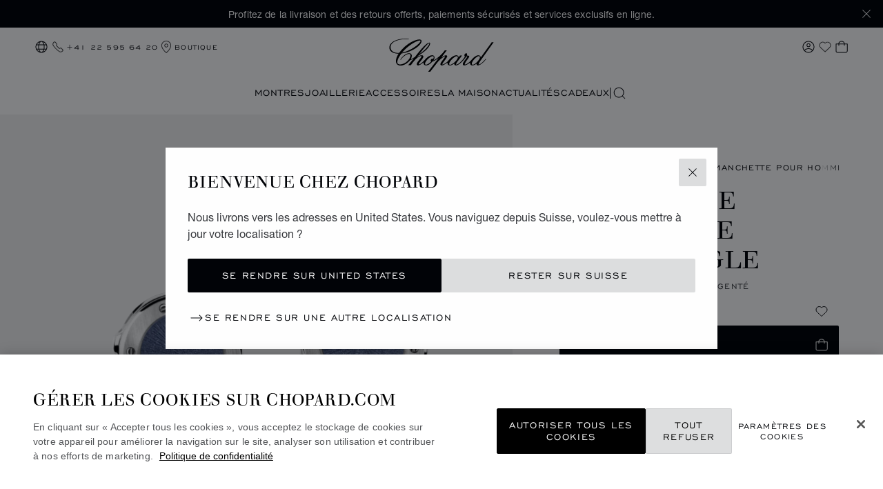

--- FILE ---
content_type: text/html; charset=utf-8
request_url: https://www.google.com/recaptcha/api2/anchor?ar=1&k=6LdNUlUaAAAAAMx-B49JLy2cyGazO4dgaMmgjEkg&co=aHR0cHM6Ly93d3cuY2hvcGFyZC5jb206NDQz&hl=en&v=N67nZn4AqZkNcbeMu4prBgzg&size=normal&anchor-ms=120000&execute-ms=30000&cb=n1mxkmo0xm0u
body_size: 49319
content:
<!DOCTYPE HTML><html dir="ltr" lang="en"><head><meta http-equiv="Content-Type" content="text/html; charset=UTF-8">
<meta http-equiv="X-UA-Compatible" content="IE=edge">
<title>reCAPTCHA</title>
<style type="text/css">
/* cyrillic-ext */
@font-face {
  font-family: 'Roboto';
  font-style: normal;
  font-weight: 400;
  font-stretch: 100%;
  src: url(//fonts.gstatic.com/s/roboto/v48/KFO7CnqEu92Fr1ME7kSn66aGLdTylUAMa3GUBHMdazTgWw.woff2) format('woff2');
  unicode-range: U+0460-052F, U+1C80-1C8A, U+20B4, U+2DE0-2DFF, U+A640-A69F, U+FE2E-FE2F;
}
/* cyrillic */
@font-face {
  font-family: 'Roboto';
  font-style: normal;
  font-weight: 400;
  font-stretch: 100%;
  src: url(//fonts.gstatic.com/s/roboto/v48/KFO7CnqEu92Fr1ME7kSn66aGLdTylUAMa3iUBHMdazTgWw.woff2) format('woff2');
  unicode-range: U+0301, U+0400-045F, U+0490-0491, U+04B0-04B1, U+2116;
}
/* greek-ext */
@font-face {
  font-family: 'Roboto';
  font-style: normal;
  font-weight: 400;
  font-stretch: 100%;
  src: url(//fonts.gstatic.com/s/roboto/v48/KFO7CnqEu92Fr1ME7kSn66aGLdTylUAMa3CUBHMdazTgWw.woff2) format('woff2');
  unicode-range: U+1F00-1FFF;
}
/* greek */
@font-face {
  font-family: 'Roboto';
  font-style: normal;
  font-weight: 400;
  font-stretch: 100%;
  src: url(//fonts.gstatic.com/s/roboto/v48/KFO7CnqEu92Fr1ME7kSn66aGLdTylUAMa3-UBHMdazTgWw.woff2) format('woff2');
  unicode-range: U+0370-0377, U+037A-037F, U+0384-038A, U+038C, U+038E-03A1, U+03A3-03FF;
}
/* math */
@font-face {
  font-family: 'Roboto';
  font-style: normal;
  font-weight: 400;
  font-stretch: 100%;
  src: url(//fonts.gstatic.com/s/roboto/v48/KFO7CnqEu92Fr1ME7kSn66aGLdTylUAMawCUBHMdazTgWw.woff2) format('woff2');
  unicode-range: U+0302-0303, U+0305, U+0307-0308, U+0310, U+0312, U+0315, U+031A, U+0326-0327, U+032C, U+032F-0330, U+0332-0333, U+0338, U+033A, U+0346, U+034D, U+0391-03A1, U+03A3-03A9, U+03B1-03C9, U+03D1, U+03D5-03D6, U+03F0-03F1, U+03F4-03F5, U+2016-2017, U+2034-2038, U+203C, U+2040, U+2043, U+2047, U+2050, U+2057, U+205F, U+2070-2071, U+2074-208E, U+2090-209C, U+20D0-20DC, U+20E1, U+20E5-20EF, U+2100-2112, U+2114-2115, U+2117-2121, U+2123-214F, U+2190, U+2192, U+2194-21AE, U+21B0-21E5, U+21F1-21F2, U+21F4-2211, U+2213-2214, U+2216-22FF, U+2308-230B, U+2310, U+2319, U+231C-2321, U+2336-237A, U+237C, U+2395, U+239B-23B7, U+23D0, U+23DC-23E1, U+2474-2475, U+25AF, U+25B3, U+25B7, U+25BD, U+25C1, U+25CA, U+25CC, U+25FB, U+266D-266F, U+27C0-27FF, U+2900-2AFF, U+2B0E-2B11, U+2B30-2B4C, U+2BFE, U+3030, U+FF5B, U+FF5D, U+1D400-1D7FF, U+1EE00-1EEFF;
}
/* symbols */
@font-face {
  font-family: 'Roboto';
  font-style: normal;
  font-weight: 400;
  font-stretch: 100%;
  src: url(//fonts.gstatic.com/s/roboto/v48/KFO7CnqEu92Fr1ME7kSn66aGLdTylUAMaxKUBHMdazTgWw.woff2) format('woff2');
  unicode-range: U+0001-000C, U+000E-001F, U+007F-009F, U+20DD-20E0, U+20E2-20E4, U+2150-218F, U+2190, U+2192, U+2194-2199, U+21AF, U+21E6-21F0, U+21F3, U+2218-2219, U+2299, U+22C4-22C6, U+2300-243F, U+2440-244A, U+2460-24FF, U+25A0-27BF, U+2800-28FF, U+2921-2922, U+2981, U+29BF, U+29EB, U+2B00-2BFF, U+4DC0-4DFF, U+FFF9-FFFB, U+10140-1018E, U+10190-1019C, U+101A0, U+101D0-101FD, U+102E0-102FB, U+10E60-10E7E, U+1D2C0-1D2D3, U+1D2E0-1D37F, U+1F000-1F0FF, U+1F100-1F1AD, U+1F1E6-1F1FF, U+1F30D-1F30F, U+1F315, U+1F31C, U+1F31E, U+1F320-1F32C, U+1F336, U+1F378, U+1F37D, U+1F382, U+1F393-1F39F, U+1F3A7-1F3A8, U+1F3AC-1F3AF, U+1F3C2, U+1F3C4-1F3C6, U+1F3CA-1F3CE, U+1F3D4-1F3E0, U+1F3ED, U+1F3F1-1F3F3, U+1F3F5-1F3F7, U+1F408, U+1F415, U+1F41F, U+1F426, U+1F43F, U+1F441-1F442, U+1F444, U+1F446-1F449, U+1F44C-1F44E, U+1F453, U+1F46A, U+1F47D, U+1F4A3, U+1F4B0, U+1F4B3, U+1F4B9, U+1F4BB, U+1F4BF, U+1F4C8-1F4CB, U+1F4D6, U+1F4DA, U+1F4DF, U+1F4E3-1F4E6, U+1F4EA-1F4ED, U+1F4F7, U+1F4F9-1F4FB, U+1F4FD-1F4FE, U+1F503, U+1F507-1F50B, U+1F50D, U+1F512-1F513, U+1F53E-1F54A, U+1F54F-1F5FA, U+1F610, U+1F650-1F67F, U+1F687, U+1F68D, U+1F691, U+1F694, U+1F698, U+1F6AD, U+1F6B2, U+1F6B9-1F6BA, U+1F6BC, U+1F6C6-1F6CF, U+1F6D3-1F6D7, U+1F6E0-1F6EA, U+1F6F0-1F6F3, U+1F6F7-1F6FC, U+1F700-1F7FF, U+1F800-1F80B, U+1F810-1F847, U+1F850-1F859, U+1F860-1F887, U+1F890-1F8AD, U+1F8B0-1F8BB, U+1F8C0-1F8C1, U+1F900-1F90B, U+1F93B, U+1F946, U+1F984, U+1F996, U+1F9E9, U+1FA00-1FA6F, U+1FA70-1FA7C, U+1FA80-1FA89, U+1FA8F-1FAC6, U+1FACE-1FADC, U+1FADF-1FAE9, U+1FAF0-1FAF8, U+1FB00-1FBFF;
}
/* vietnamese */
@font-face {
  font-family: 'Roboto';
  font-style: normal;
  font-weight: 400;
  font-stretch: 100%;
  src: url(//fonts.gstatic.com/s/roboto/v48/KFO7CnqEu92Fr1ME7kSn66aGLdTylUAMa3OUBHMdazTgWw.woff2) format('woff2');
  unicode-range: U+0102-0103, U+0110-0111, U+0128-0129, U+0168-0169, U+01A0-01A1, U+01AF-01B0, U+0300-0301, U+0303-0304, U+0308-0309, U+0323, U+0329, U+1EA0-1EF9, U+20AB;
}
/* latin-ext */
@font-face {
  font-family: 'Roboto';
  font-style: normal;
  font-weight: 400;
  font-stretch: 100%;
  src: url(//fonts.gstatic.com/s/roboto/v48/KFO7CnqEu92Fr1ME7kSn66aGLdTylUAMa3KUBHMdazTgWw.woff2) format('woff2');
  unicode-range: U+0100-02BA, U+02BD-02C5, U+02C7-02CC, U+02CE-02D7, U+02DD-02FF, U+0304, U+0308, U+0329, U+1D00-1DBF, U+1E00-1E9F, U+1EF2-1EFF, U+2020, U+20A0-20AB, U+20AD-20C0, U+2113, U+2C60-2C7F, U+A720-A7FF;
}
/* latin */
@font-face {
  font-family: 'Roboto';
  font-style: normal;
  font-weight: 400;
  font-stretch: 100%;
  src: url(//fonts.gstatic.com/s/roboto/v48/KFO7CnqEu92Fr1ME7kSn66aGLdTylUAMa3yUBHMdazQ.woff2) format('woff2');
  unicode-range: U+0000-00FF, U+0131, U+0152-0153, U+02BB-02BC, U+02C6, U+02DA, U+02DC, U+0304, U+0308, U+0329, U+2000-206F, U+20AC, U+2122, U+2191, U+2193, U+2212, U+2215, U+FEFF, U+FFFD;
}
/* cyrillic-ext */
@font-face {
  font-family: 'Roboto';
  font-style: normal;
  font-weight: 500;
  font-stretch: 100%;
  src: url(//fonts.gstatic.com/s/roboto/v48/KFO7CnqEu92Fr1ME7kSn66aGLdTylUAMa3GUBHMdazTgWw.woff2) format('woff2');
  unicode-range: U+0460-052F, U+1C80-1C8A, U+20B4, U+2DE0-2DFF, U+A640-A69F, U+FE2E-FE2F;
}
/* cyrillic */
@font-face {
  font-family: 'Roboto';
  font-style: normal;
  font-weight: 500;
  font-stretch: 100%;
  src: url(//fonts.gstatic.com/s/roboto/v48/KFO7CnqEu92Fr1ME7kSn66aGLdTylUAMa3iUBHMdazTgWw.woff2) format('woff2');
  unicode-range: U+0301, U+0400-045F, U+0490-0491, U+04B0-04B1, U+2116;
}
/* greek-ext */
@font-face {
  font-family: 'Roboto';
  font-style: normal;
  font-weight: 500;
  font-stretch: 100%;
  src: url(//fonts.gstatic.com/s/roboto/v48/KFO7CnqEu92Fr1ME7kSn66aGLdTylUAMa3CUBHMdazTgWw.woff2) format('woff2');
  unicode-range: U+1F00-1FFF;
}
/* greek */
@font-face {
  font-family: 'Roboto';
  font-style: normal;
  font-weight: 500;
  font-stretch: 100%;
  src: url(//fonts.gstatic.com/s/roboto/v48/KFO7CnqEu92Fr1ME7kSn66aGLdTylUAMa3-UBHMdazTgWw.woff2) format('woff2');
  unicode-range: U+0370-0377, U+037A-037F, U+0384-038A, U+038C, U+038E-03A1, U+03A3-03FF;
}
/* math */
@font-face {
  font-family: 'Roboto';
  font-style: normal;
  font-weight: 500;
  font-stretch: 100%;
  src: url(//fonts.gstatic.com/s/roboto/v48/KFO7CnqEu92Fr1ME7kSn66aGLdTylUAMawCUBHMdazTgWw.woff2) format('woff2');
  unicode-range: U+0302-0303, U+0305, U+0307-0308, U+0310, U+0312, U+0315, U+031A, U+0326-0327, U+032C, U+032F-0330, U+0332-0333, U+0338, U+033A, U+0346, U+034D, U+0391-03A1, U+03A3-03A9, U+03B1-03C9, U+03D1, U+03D5-03D6, U+03F0-03F1, U+03F4-03F5, U+2016-2017, U+2034-2038, U+203C, U+2040, U+2043, U+2047, U+2050, U+2057, U+205F, U+2070-2071, U+2074-208E, U+2090-209C, U+20D0-20DC, U+20E1, U+20E5-20EF, U+2100-2112, U+2114-2115, U+2117-2121, U+2123-214F, U+2190, U+2192, U+2194-21AE, U+21B0-21E5, U+21F1-21F2, U+21F4-2211, U+2213-2214, U+2216-22FF, U+2308-230B, U+2310, U+2319, U+231C-2321, U+2336-237A, U+237C, U+2395, U+239B-23B7, U+23D0, U+23DC-23E1, U+2474-2475, U+25AF, U+25B3, U+25B7, U+25BD, U+25C1, U+25CA, U+25CC, U+25FB, U+266D-266F, U+27C0-27FF, U+2900-2AFF, U+2B0E-2B11, U+2B30-2B4C, U+2BFE, U+3030, U+FF5B, U+FF5D, U+1D400-1D7FF, U+1EE00-1EEFF;
}
/* symbols */
@font-face {
  font-family: 'Roboto';
  font-style: normal;
  font-weight: 500;
  font-stretch: 100%;
  src: url(//fonts.gstatic.com/s/roboto/v48/KFO7CnqEu92Fr1ME7kSn66aGLdTylUAMaxKUBHMdazTgWw.woff2) format('woff2');
  unicode-range: U+0001-000C, U+000E-001F, U+007F-009F, U+20DD-20E0, U+20E2-20E4, U+2150-218F, U+2190, U+2192, U+2194-2199, U+21AF, U+21E6-21F0, U+21F3, U+2218-2219, U+2299, U+22C4-22C6, U+2300-243F, U+2440-244A, U+2460-24FF, U+25A0-27BF, U+2800-28FF, U+2921-2922, U+2981, U+29BF, U+29EB, U+2B00-2BFF, U+4DC0-4DFF, U+FFF9-FFFB, U+10140-1018E, U+10190-1019C, U+101A0, U+101D0-101FD, U+102E0-102FB, U+10E60-10E7E, U+1D2C0-1D2D3, U+1D2E0-1D37F, U+1F000-1F0FF, U+1F100-1F1AD, U+1F1E6-1F1FF, U+1F30D-1F30F, U+1F315, U+1F31C, U+1F31E, U+1F320-1F32C, U+1F336, U+1F378, U+1F37D, U+1F382, U+1F393-1F39F, U+1F3A7-1F3A8, U+1F3AC-1F3AF, U+1F3C2, U+1F3C4-1F3C6, U+1F3CA-1F3CE, U+1F3D4-1F3E0, U+1F3ED, U+1F3F1-1F3F3, U+1F3F5-1F3F7, U+1F408, U+1F415, U+1F41F, U+1F426, U+1F43F, U+1F441-1F442, U+1F444, U+1F446-1F449, U+1F44C-1F44E, U+1F453, U+1F46A, U+1F47D, U+1F4A3, U+1F4B0, U+1F4B3, U+1F4B9, U+1F4BB, U+1F4BF, U+1F4C8-1F4CB, U+1F4D6, U+1F4DA, U+1F4DF, U+1F4E3-1F4E6, U+1F4EA-1F4ED, U+1F4F7, U+1F4F9-1F4FB, U+1F4FD-1F4FE, U+1F503, U+1F507-1F50B, U+1F50D, U+1F512-1F513, U+1F53E-1F54A, U+1F54F-1F5FA, U+1F610, U+1F650-1F67F, U+1F687, U+1F68D, U+1F691, U+1F694, U+1F698, U+1F6AD, U+1F6B2, U+1F6B9-1F6BA, U+1F6BC, U+1F6C6-1F6CF, U+1F6D3-1F6D7, U+1F6E0-1F6EA, U+1F6F0-1F6F3, U+1F6F7-1F6FC, U+1F700-1F7FF, U+1F800-1F80B, U+1F810-1F847, U+1F850-1F859, U+1F860-1F887, U+1F890-1F8AD, U+1F8B0-1F8BB, U+1F8C0-1F8C1, U+1F900-1F90B, U+1F93B, U+1F946, U+1F984, U+1F996, U+1F9E9, U+1FA00-1FA6F, U+1FA70-1FA7C, U+1FA80-1FA89, U+1FA8F-1FAC6, U+1FACE-1FADC, U+1FADF-1FAE9, U+1FAF0-1FAF8, U+1FB00-1FBFF;
}
/* vietnamese */
@font-face {
  font-family: 'Roboto';
  font-style: normal;
  font-weight: 500;
  font-stretch: 100%;
  src: url(//fonts.gstatic.com/s/roboto/v48/KFO7CnqEu92Fr1ME7kSn66aGLdTylUAMa3OUBHMdazTgWw.woff2) format('woff2');
  unicode-range: U+0102-0103, U+0110-0111, U+0128-0129, U+0168-0169, U+01A0-01A1, U+01AF-01B0, U+0300-0301, U+0303-0304, U+0308-0309, U+0323, U+0329, U+1EA0-1EF9, U+20AB;
}
/* latin-ext */
@font-face {
  font-family: 'Roboto';
  font-style: normal;
  font-weight: 500;
  font-stretch: 100%;
  src: url(//fonts.gstatic.com/s/roboto/v48/KFO7CnqEu92Fr1ME7kSn66aGLdTylUAMa3KUBHMdazTgWw.woff2) format('woff2');
  unicode-range: U+0100-02BA, U+02BD-02C5, U+02C7-02CC, U+02CE-02D7, U+02DD-02FF, U+0304, U+0308, U+0329, U+1D00-1DBF, U+1E00-1E9F, U+1EF2-1EFF, U+2020, U+20A0-20AB, U+20AD-20C0, U+2113, U+2C60-2C7F, U+A720-A7FF;
}
/* latin */
@font-face {
  font-family: 'Roboto';
  font-style: normal;
  font-weight: 500;
  font-stretch: 100%;
  src: url(//fonts.gstatic.com/s/roboto/v48/KFO7CnqEu92Fr1ME7kSn66aGLdTylUAMa3yUBHMdazQ.woff2) format('woff2');
  unicode-range: U+0000-00FF, U+0131, U+0152-0153, U+02BB-02BC, U+02C6, U+02DA, U+02DC, U+0304, U+0308, U+0329, U+2000-206F, U+20AC, U+2122, U+2191, U+2193, U+2212, U+2215, U+FEFF, U+FFFD;
}
/* cyrillic-ext */
@font-face {
  font-family: 'Roboto';
  font-style: normal;
  font-weight: 900;
  font-stretch: 100%;
  src: url(//fonts.gstatic.com/s/roboto/v48/KFO7CnqEu92Fr1ME7kSn66aGLdTylUAMa3GUBHMdazTgWw.woff2) format('woff2');
  unicode-range: U+0460-052F, U+1C80-1C8A, U+20B4, U+2DE0-2DFF, U+A640-A69F, U+FE2E-FE2F;
}
/* cyrillic */
@font-face {
  font-family: 'Roboto';
  font-style: normal;
  font-weight: 900;
  font-stretch: 100%;
  src: url(//fonts.gstatic.com/s/roboto/v48/KFO7CnqEu92Fr1ME7kSn66aGLdTylUAMa3iUBHMdazTgWw.woff2) format('woff2');
  unicode-range: U+0301, U+0400-045F, U+0490-0491, U+04B0-04B1, U+2116;
}
/* greek-ext */
@font-face {
  font-family: 'Roboto';
  font-style: normal;
  font-weight: 900;
  font-stretch: 100%;
  src: url(//fonts.gstatic.com/s/roboto/v48/KFO7CnqEu92Fr1ME7kSn66aGLdTylUAMa3CUBHMdazTgWw.woff2) format('woff2');
  unicode-range: U+1F00-1FFF;
}
/* greek */
@font-face {
  font-family: 'Roboto';
  font-style: normal;
  font-weight: 900;
  font-stretch: 100%;
  src: url(//fonts.gstatic.com/s/roboto/v48/KFO7CnqEu92Fr1ME7kSn66aGLdTylUAMa3-UBHMdazTgWw.woff2) format('woff2');
  unicode-range: U+0370-0377, U+037A-037F, U+0384-038A, U+038C, U+038E-03A1, U+03A3-03FF;
}
/* math */
@font-face {
  font-family: 'Roboto';
  font-style: normal;
  font-weight: 900;
  font-stretch: 100%;
  src: url(//fonts.gstatic.com/s/roboto/v48/KFO7CnqEu92Fr1ME7kSn66aGLdTylUAMawCUBHMdazTgWw.woff2) format('woff2');
  unicode-range: U+0302-0303, U+0305, U+0307-0308, U+0310, U+0312, U+0315, U+031A, U+0326-0327, U+032C, U+032F-0330, U+0332-0333, U+0338, U+033A, U+0346, U+034D, U+0391-03A1, U+03A3-03A9, U+03B1-03C9, U+03D1, U+03D5-03D6, U+03F0-03F1, U+03F4-03F5, U+2016-2017, U+2034-2038, U+203C, U+2040, U+2043, U+2047, U+2050, U+2057, U+205F, U+2070-2071, U+2074-208E, U+2090-209C, U+20D0-20DC, U+20E1, U+20E5-20EF, U+2100-2112, U+2114-2115, U+2117-2121, U+2123-214F, U+2190, U+2192, U+2194-21AE, U+21B0-21E5, U+21F1-21F2, U+21F4-2211, U+2213-2214, U+2216-22FF, U+2308-230B, U+2310, U+2319, U+231C-2321, U+2336-237A, U+237C, U+2395, U+239B-23B7, U+23D0, U+23DC-23E1, U+2474-2475, U+25AF, U+25B3, U+25B7, U+25BD, U+25C1, U+25CA, U+25CC, U+25FB, U+266D-266F, U+27C0-27FF, U+2900-2AFF, U+2B0E-2B11, U+2B30-2B4C, U+2BFE, U+3030, U+FF5B, U+FF5D, U+1D400-1D7FF, U+1EE00-1EEFF;
}
/* symbols */
@font-face {
  font-family: 'Roboto';
  font-style: normal;
  font-weight: 900;
  font-stretch: 100%;
  src: url(//fonts.gstatic.com/s/roboto/v48/KFO7CnqEu92Fr1ME7kSn66aGLdTylUAMaxKUBHMdazTgWw.woff2) format('woff2');
  unicode-range: U+0001-000C, U+000E-001F, U+007F-009F, U+20DD-20E0, U+20E2-20E4, U+2150-218F, U+2190, U+2192, U+2194-2199, U+21AF, U+21E6-21F0, U+21F3, U+2218-2219, U+2299, U+22C4-22C6, U+2300-243F, U+2440-244A, U+2460-24FF, U+25A0-27BF, U+2800-28FF, U+2921-2922, U+2981, U+29BF, U+29EB, U+2B00-2BFF, U+4DC0-4DFF, U+FFF9-FFFB, U+10140-1018E, U+10190-1019C, U+101A0, U+101D0-101FD, U+102E0-102FB, U+10E60-10E7E, U+1D2C0-1D2D3, U+1D2E0-1D37F, U+1F000-1F0FF, U+1F100-1F1AD, U+1F1E6-1F1FF, U+1F30D-1F30F, U+1F315, U+1F31C, U+1F31E, U+1F320-1F32C, U+1F336, U+1F378, U+1F37D, U+1F382, U+1F393-1F39F, U+1F3A7-1F3A8, U+1F3AC-1F3AF, U+1F3C2, U+1F3C4-1F3C6, U+1F3CA-1F3CE, U+1F3D4-1F3E0, U+1F3ED, U+1F3F1-1F3F3, U+1F3F5-1F3F7, U+1F408, U+1F415, U+1F41F, U+1F426, U+1F43F, U+1F441-1F442, U+1F444, U+1F446-1F449, U+1F44C-1F44E, U+1F453, U+1F46A, U+1F47D, U+1F4A3, U+1F4B0, U+1F4B3, U+1F4B9, U+1F4BB, U+1F4BF, U+1F4C8-1F4CB, U+1F4D6, U+1F4DA, U+1F4DF, U+1F4E3-1F4E6, U+1F4EA-1F4ED, U+1F4F7, U+1F4F9-1F4FB, U+1F4FD-1F4FE, U+1F503, U+1F507-1F50B, U+1F50D, U+1F512-1F513, U+1F53E-1F54A, U+1F54F-1F5FA, U+1F610, U+1F650-1F67F, U+1F687, U+1F68D, U+1F691, U+1F694, U+1F698, U+1F6AD, U+1F6B2, U+1F6B9-1F6BA, U+1F6BC, U+1F6C6-1F6CF, U+1F6D3-1F6D7, U+1F6E0-1F6EA, U+1F6F0-1F6F3, U+1F6F7-1F6FC, U+1F700-1F7FF, U+1F800-1F80B, U+1F810-1F847, U+1F850-1F859, U+1F860-1F887, U+1F890-1F8AD, U+1F8B0-1F8BB, U+1F8C0-1F8C1, U+1F900-1F90B, U+1F93B, U+1F946, U+1F984, U+1F996, U+1F9E9, U+1FA00-1FA6F, U+1FA70-1FA7C, U+1FA80-1FA89, U+1FA8F-1FAC6, U+1FACE-1FADC, U+1FADF-1FAE9, U+1FAF0-1FAF8, U+1FB00-1FBFF;
}
/* vietnamese */
@font-face {
  font-family: 'Roboto';
  font-style: normal;
  font-weight: 900;
  font-stretch: 100%;
  src: url(//fonts.gstatic.com/s/roboto/v48/KFO7CnqEu92Fr1ME7kSn66aGLdTylUAMa3OUBHMdazTgWw.woff2) format('woff2');
  unicode-range: U+0102-0103, U+0110-0111, U+0128-0129, U+0168-0169, U+01A0-01A1, U+01AF-01B0, U+0300-0301, U+0303-0304, U+0308-0309, U+0323, U+0329, U+1EA0-1EF9, U+20AB;
}
/* latin-ext */
@font-face {
  font-family: 'Roboto';
  font-style: normal;
  font-weight: 900;
  font-stretch: 100%;
  src: url(//fonts.gstatic.com/s/roboto/v48/KFO7CnqEu92Fr1ME7kSn66aGLdTylUAMa3KUBHMdazTgWw.woff2) format('woff2');
  unicode-range: U+0100-02BA, U+02BD-02C5, U+02C7-02CC, U+02CE-02D7, U+02DD-02FF, U+0304, U+0308, U+0329, U+1D00-1DBF, U+1E00-1E9F, U+1EF2-1EFF, U+2020, U+20A0-20AB, U+20AD-20C0, U+2113, U+2C60-2C7F, U+A720-A7FF;
}
/* latin */
@font-face {
  font-family: 'Roboto';
  font-style: normal;
  font-weight: 900;
  font-stretch: 100%;
  src: url(//fonts.gstatic.com/s/roboto/v48/KFO7CnqEu92Fr1ME7kSn66aGLdTylUAMa3yUBHMdazQ.woff2) format('woff2');
  unicode-range: U+0000-00FF, U+0131, U+0152-0153, U+02BB-02BC, U+02C6, U+02DA, U+02DC, U+0304, U+0308, U+0329, U+2000-206F, U+20AC, U+2122, U+2191, U+2193, U+2212, U+2215, U+FEFF, U+FFFD;
}

</style>
<link rel="stylesheet" type="text/css" href="https://www.gstatic.com/recaptcha/releases/N67nZn4AqZkNcbeMu4prBgzg/styles__ltr.css">
<script nonce="QgRs-UX9gQvNjob-enEGMQ" type="text/javascript">window['__recaptcha_api'] = 'https://www.google.com/recaptcha/api2/';</script>
<script type="text/javascript" src="https://www.gstatic.com/recaptcha/releases/N67nZn4AqZkNcbeMu4prBgzg/recaptcha__en.js" nonce="QgRs-UX9gQvNjob-enEGMQ">
      
    </script></head>
<body><div id="rc-anchor-alert" class="rc-anchor-alert"></div>
<input type="hidden" id="recaptcha-token" value="[base64]">
<script type="text/javascript" nonce="QgRs-UX9gQvNjob-enEGMQ">
      recaptcha.anchor.Main.init("[\x22ainput\x22,[\x22bgdata\x22,\x22\x22,\[base64]/[base64]/[base64]/bmV3IHJbeF0oY1swXSk6RT09Mj9uZXcgclt4XShjWzBdLGNbMV0pOkU9PTM/bmV3IHJbeF0oY1swXSxjWzFdLGNbMl0pOkU9PTQ/[base64]/[base64]/[base64]/[base64]/[base64]/[base64]/[base64]/[base64]\x22,\[base64]\x22,\x22w7g0DsK1wqnDuj5KKEtVD8O+wr01wo05wo3CgMOdw486VMOVScO2BSHDkMOgw4JzXsKvNghFXsODJgzDgzofw4EEJ8O/PMOWwo5aRw0NVMKbPBDDniFAQyDCslvCrTZXWMO9w7XCjMK9aCxawrMnwrVww5VLTigtwrM+woXChDzDjsKjB1Q4MsOMJDYZwo4/c3cbECghURsLJcKTV8OGU8O+GgnCsCDDsHtgwoAQWjsqwq/DuMK4w4PDj8K9QWbDqhVJwptnw4xEQ8KaWHvDiE4jZsOmGMKTw43DvMKYWlV1IsOTDmlgw53CumMvN11tfUBDSVc+VMK/[base64]/DmsOuwroew7fCqzPDi8O7w6vDoMOUw5TCpMOaw546KB9ZMiPDi3Emw54Ewo5VLGZAMXLDtsOFw57CmUfCrsO4AR3ChRbCm8KUM8KGKnLCkcOJLsKQwrxUIF9jFMKAwqNsw7fCoBFowqrCpsK/KcKZwpQBw50QDsOcFwrCrMKAP8KdAT5xwp7CjcOzN8K2w48nwpp6VjJBw6bDrgMaIsK2NMKxeksQw54dw5vCh8O+LMO4w6tcM8OIKMKcTQZTwp/CisKlLMKZGMKwVMOPQcOZYMKrFFERJcKPwqsDw6nCjcKnw4pXLi7CksOKw4vCjBtKGBwIwpbCk0M5w6HDu1zDsMKywqkiQhvCtcKADR7DqMO7T1HCgy7Cm0NjT8KBw5HDtsKYwotNIcKYccKhwp03w7LCnmt/b8ORX8OTch8/w7fDuWpEwrs1FsKQf8OgB0HDj3YxHcOxwpXCrDrCmsOLXcOaWHEpDVwkw7NVGQTDtmsJw7LDl2zClkdIGw/DkhDDisO3w4Ytw5XDk8KSNcOGewhaUcOVwq40O0vDv8KtN8KBwqXChAFsC8OYw7wNWcKvw7U4Xj99wpBLw6LDoENvTMOkw4bDisOlJsKIw59+wohiwrFgw7BfOT0GwoXCgMOvWw3CqQgKccOZCsO/AcKmw6oBLRzDncOFw7zCmsK+w6jChzjCrDvDvQHDpGHCmCLCmcOdwrLDv3rClmptdcKbwpfCvwbCo33DgVgxw6YFwqHDqMKZw4/DszYWV8Oyw77DrsKnZ8Obwr/DoMKUw4fCvwhNw4Bwwqpzw7dlwpfCsj1Mw4JrC37DsMOaGQzDl1rDs8OZJsOSw4VQw74GN8ORwqvDhMOFOGLCqDc/[base64]/cWwMP8OLPF3Ct8K6wr7Ds8KLV2/DvR5iCsKJwp8VclzCjsKGw596J0kVTMORw7fDpDnDs8Onw6U8TS3CrnJMw4F9wpJ7L8O0BB/DrGzDrMKjwoMdwpBuLyTDgcKYUVjDl8Oew5bCucKMQw9AI8KAwrTDuH0CeUhvwrYiN1vDsEfCtA9lf8OPw5Ehw7/[base64]/CnjrCvzo7wrvDrcOPw7g4wq7Dq8KkKcKFKcK/csOWwrsOAwvCj0pqcijCv8O6WT8WKcKMwq0pwqUDScOEw75Bw5tCwphmf8OEF8KJw5FFeQROw55Jwp/[base64]/[base64]/wroxKlNEwqXCkXgRw77CkwlDw6rCqGxVw4UEw4LDshQvwrUFw6jCm8KpWGnDiiR+Y8OfY8KTwp7Cl8OiQAMPFMOUw4jCuA/Ds8K4w4bDsMOqWcKzTzAZQQ8mw53DoFd2w57CmcKiwpx/w6U9wpbCsWfCo8KWQMKnwo9Qd3soM8Oywosnw7vCscOhwqJMFsK5N8OUaE/DlMKow5zDnSXCvcK+OsObIMOfS2V/fwAvwqpLw4Nuw4/DvQLCjTwqFMOeQhrDjkktdcOjw7nCmmBgwovCjQVFY2bCgBHDujNPw6BBGMOEKxhiw5FAJAZyw6TClErDmsKGw7ILKMKfJMO6C8KZw4UnHsKYw5LDg8OwO8KqwrDCh8OtP0vDmcKgw5YXAn7Cmj7DuUUpEcO4GH8+w5rCtEzCt8O6M0nDnFpRw6NlwofCk8K/wpfCn8K5VSjDsXPCtcKGwqzDgMO4Y8Obw70VwqrCpcKnL0I9bTsTB8KBw7HCiXbDm3vCrDkBwowowqjClMOILcKPPiPDmXk+f8OvwqbCgWJQGW4JwpPDiEtpw4oTf0HDu0HDnlVdMMKdw7PDqsKfw58dD3HDlcOJw53CssOiB8OSccOBasK/w4PDrUnDoj7DjMOwF8KfKSbCsCtYF8OVwrIkM8O/[base64]/Dl8Oyw6ckWMKPVMOBdFjCgTknw4HCicK/wqV9w6vDo8KbwpDDrxE1K8OSwrTCo8K2w4tSWMOlW1bDlcOLBRnDv8KHWsKTXwleWWJzw4kzVUwHEMOdVsOsw6DCqsOXwoUAYcKEEsKnPSEMdsKUw7HCqn7DqwXDrUfCjHEzK8ORQsKNw61zw7V/wqtGPj7CgMKFdgvDocKTdMKgw4t5w6d5WsKNw5HCqsKOw5LDlBLDicKDw4zCusKucWzCrTIRWMOJwr/DpsKawrJXKSoXIAbCtwlswq/CkkUtw7HCisOuw5jDo8KXw7DDkFHCocKlwqLDgkLDqEfCpMKxHQpYwqFibDTCpcOkwpbDqXLDrGDDkMOhFSVFwqA2w5wSQSdRL3U/VglTE8KNR8OzEsK5wonCuC/Cr8O7w79aZytzJ1bCmHM6w4bCm8Opw77Dpi1+woTCqil5w43DmSxfw5UHQsKBwoVzb8K0w5A4ZxQQw4/[base64]/DmDMuw7Fbw6I1R3rDokrDrsKROMKkw4fDrsOjwrjChsO1Jh/DqcKvRSfDnsO0woMSwprDtcKiwpx4b8ObwoNSw6oTwoLDlkw0w61pWcOwwoYMYcOgw7/CqcKGw4cGwrrDmsOvUsKGwoF0wq7CoCA5M8KGw6s+w7LCu17CjkfDt3M0wpFQc1jDi2nCryAdwqbDmsOxeVllw5ZidWXDncKwwpnCqiXDqGTDkivCrcK2w7xpw41Pw43CgHXDusK8eMKHwoIyamMTw6pRwrMNWlAJPsKZw4x/worDnAMBwoXCnVjCk3/Cok9Bw5bCgcOhw6nDtQs8w5U/[base64]/wrUawp/[base64]/NsOIIMOdw53CnwZuw6HDm2kJw7bChsOhwrfCp8OPw67DnkrDpHVSw6vColLCtcOVZxssw5vDscOIfFbDs8Kvw6M0MX7DoXzCgsKfwq3CsBIjwo/Dqh/Co8Onw5sLwpgqw7rDngkzLsKkw7TDoVAtE8OYNsKEDyvDqcKLZRnCicK4w407woAPOCzCssOhwqs4WsOiwqQCXcOmY8OVGcOODSl0w5E2woNmwp/Di3/CqEDDocOHwrPCkMOiaMOSw7/DpSTDi8Ord8OhfncmGxoSZcKnwq/[base64]/DnMOQwrJqw6fDjRgaw5Uvw7jCuCzDocO+wqbCrsKWFsODIcKwMsKDN8OGwpl1VMKsw5/Di0k4c8OsFMOeYMOdc8KQIQ3CjMOlwqRgYkXDkh7Ds8KSwpLCt2JQwpBRw5vCmUfCo2AFwqPDqcKAwqnCgwcnwqhxKsKgbMOWwrYDD8OPHB9cw53CnSDCicKMwrdqcMK9eB1nwoMgwrZQWhrDv3VBwog4w44Xw67CoG/Cri9Hw43DqgglFFfCjnRUw7bCo0nDp17Du8KrWmAyw4rCgQjDgxLDpcKiw6jCjcKdw7xQwphYEwrDo39ow47CosKtKcKRwq/CnMKhwrYPHMOkL8KqwrBPwpslSRIMZw3DuMOqw7zDkSjCp2zDlGDDsGh/bkM9Ux3CncKVdGQIw7DCocOiwpohK8O1wo54TAzCjG8twofDmsODwqPDqXEsPkzCjiMmwrwnC8KawrrCqCrDlcOLw6QEwr0Jw69Cw7o7wpjDgsOXw5DCpsOnDcKuw45Ow5bCmyMBbMOeD8KPw7/DrMKHwqzDtMKwS8Kow5rCii9ywp1gwqhdYUzCrVzDnUZDdi9Xwo9fJcOKNMKiw65tD8KONsONfyEXw5jCg8Kuw7XDoUvDqkHDmlxfwr9OwrlJwqTCrwt5wpzCgzAxBcKowoRkwo/CrcKaw4E2w5J8IsKvVRDDhWoLZcKHIjUFwoLCusK/VcOSLV8sw7lEbsKVKsKYw6x0w73CrcO6ZSsHw4oVwqbCvS3Cr8O2bMObHDnDsMOewodxw6A6w4HDm2PDjGQkw5sFDirDkh8sPcOGw7DDkXYcwrfCssKZXU4Cw5DCs8OVwp/Du8ODWS1Wwp9VwrfCpSVgTRXDgT7CucOJwqvCqR9VIcOeOsOMwofDlSvCt1zCvsOyLk9bw5ZiFjPDgsOOVMOTw5zDrELCoMKfw606HWZlw4HDnMO3wrc/wobDgmvDgHTDgkA3wrbDgsKAw4jDjMKtw63CpjUTw64rO8KbK2zCtD/DpEw1wr0QOXc6OsKtw5NnJVI4Q37CsQ/CrMKIIcKARmfCtBgRw65Cwq7CtxBLw7o6exrDgcK2w7xrwr/Cg8K9f3w3wo7DtcKiw55nMcK8w5YHw4LDgMOwwpI/w4Z2w7nCmMO3UR3DghLCkcOtZBdyw48UdEzDocOpNMKdw6Emw5Ntw5rCjMKGw68Xw7TClsOow6rDkkUnTFbCocKYwrPCt29kw7Yqw6TCuQgnwqzCmXjDtcKaw5d8w5fDhMOLwrMKdcOPD8OiwqvDn8Kzwq1bcH4uwooJw47CgB/CpzYmaDwwFHPCn8KmW8KnwoVxE8OUScK8EBBGK8KnczU7w4Fpw58/S8KPecOGwpfCnn3Cgy0FJ8K7wrfDqTgMYMO5PcO3bVsfw7LDmMODMUHDosKPw7c6Xz/DuMKKw75zf8KJQCXDoVZSwrZSwo7CkcOQQcKrw7HCvMO6wpTDoS5Ww6PDisOoITbDg8Otw4Z/J8KVTDUFfcKBXsOww6LDtmozZ8OTbcO3w5jChT7CjsO2bMKQfzDCmcKXfcKowogeAXo2QMOAMcO3w7rDpMK1w6xGK8KYe8OUw45zw4zDv8OANkLDhzI4wqhlVGthw7PCizvCq8KLPHl0wpYQN1nDhMOzw7/ChsO0wqvCqsKewq7Ds3YZwoLCin/CnsK2wpYUbw7DgsO8wrHCjsKJwpp9wq3DhRMuUEjDoT/ChQ19bC7DimAnwqfCvCosEcO/[base64]/OwXCo8Ohw77DicK7wrnCs8KRwrYaMMKZw5DDmcOeZ1bDp8KDRcO5w5RXwqHDuMK0wpJxF8ObY8O8w6EXwpzDusO+OVXDvMK7w5rDnnYCwpEAT8KuwqJwXXvDsMKfG0Nkw4XCkUJ7wpnDn1PCiznDmBLCrAlqwr7Dg8KswrLCrMKYwoMJRsOiQMO/SMObN1/Ct8O9Dxh9wofDsTU+wr8FK3oKMnoiw4TCpMO8wrTDu8KzwqZ0w5oWYj4owpllchjCsMODw5zDmsKmw4LDryHDnnIowo7DpsKKWsO4XRHColzDoRHDvcOnRysncUbCtnDDhcKywpJLTSV2w7bDhQsabUDDsX/DnT40VzvCocKBUcOyez1IwpI3CMK6w6Y/Dn00XsOyw67CusKfKBpRw7jDnMKDJwADWsK8DsOqciTCsmovwp/DssOfwpUFKgfDjMKteMKFHHvCiTrDksKoViljGT/Cp8Kdwrh3w5wNOMOSdcOQwr/CrMOHQ1wNwpRoacOAKsK9w7LCgEpBM8KVwrc3GSAnL8Ofw4zCrELDisKYw7/[base64]/[base64]/VlTDmBfCulzDiRLCs8Kwwq9YwrTDtsO8w4MITjvDvnnDnRdrwokMW0HDjVDCn8OgwpNnIHJyw73Cr8KtwprCncKMNTYew48Kwpx8Dj9SfMK7VxbDqsOGw7LCucKZwpfDjcOfwq/[base64]/Cj13Dt8KpCcOdZ8KmKcOEwocNwrcdaEM3MwBZw4EKw5g5w40hdjHCkcKyfcOFw5lSwofCscK4w7DDsEB2wqzCpcKbA8KswoPCjcKdEWnCtwXDscK8wp3Dk8KPM8KKT3vCkMO8woLCgV7Cm8KqbiDCosKwL3cow5Vvw6/[base64]/DocKxZsOtA8O4wpRUXSbCjcOLIMOTLsKcwq1NLhFYwrTDlHEeCsO0wojDs8KAwrJTw6DCmChODzlBCsKJI8K6w4Y/woptQMOvdXFcwq/CiXXDgiTCvMKiw4fDhsKHw41YwoA9S8Kmw6/DisKWVTfDqC9Aw7jCpQ1wwr9sS8OST8OhCgs1w6ZxeMOXw63CssKLNsKlFMK+wqVZc2XCusKdBMKjecKpGFAcwo1Kw5IBRsO3wqrCh8OIwoYiI8KxaxAFw6sZw6nCoGPCtsKzw4ItwpvDjMK/KcKaL8K1bkt+wp9SaQ7DtcKEDmphw7vCnsKlTMOqBDDCjnDCrhs1ccKObMOrTMOIJcO+cMOqE8KBw57CjSPDqHHDv8OTRBnDv1HCqMOpdMK9wq3CjcKFwqtRwq/CqF0FQmjDsMKJwoXDvRHDusKawqkzEsO6NsORQMKmw7tJw43ClU7DmEHDo0PDhx7CmEnDuMKiwr94w7XCksOGw6VGwrRRwpYywpkWw6DDs8KIdA3DozHCmjjCmsOMZ8K8ZsKVEcKYb8OzKMK/HhZWeQnCosKDH8KAwqwKADEiB8OzwoQeJ8OnHcOwCcKdwrfDscO2wo8CTsOmNBjChhLDthLCrE3ChG9Owo9IZVcbFsKGwq/DrGXDtnwNw7HChmzDlMOJf8K+woN2wr3Dp8Kzw6QXw7XDicKnwolowotuwpTDhcKDw4fCs2HChCfCncOwKCHCv8KAC8OewoPCl37DtMKswpF4SsKkw603DcOiTMK/woQwHsKRw4vDt8OtWTrClG/DoFQYw7UVWXswMzzDlV/CvsO6J3tMw5VNwrIow63Dh8K+woodLMK/wqlVwr5Awp/Chz3DnW/CisKKw7PDnnvCoMO+w43CrgfCpsKwUcO8KV3DhBLCsgTDj8O2dQdDwp3CqMKpw7BGVCV4wqHDjWbDpsOecxvCqsO4w6PDpcKqwovCk8O4wqxNwoTDuWDCky3CuHzDhcKjMjfClsKiAsOpTcOwCApow5zCl2PDgQMWw6HCk8O5wpgNC8KJCRVbNMKaw6A2wp/CuMOZD8KKfA1CwqHDtj7Dt1Qpdg/DksODw4x7w7V6worCr1/CncOcZ8O/[base64]/CrMOeYijCqUEdwq7CpsKlajPDjSgAw6vDmcK/w57DjsKiwpsXw4J9GkwVMcO0w53DnDjCqX5QXyXDhsOQXsObw63DisKMw5zDu8Klw7LDilN7wpkcXMKvUsOywoTCpF5Bw7wGQMK5dMO0w6/DlcKJwoh/PMOUwokREMO9aVZ+wpPCncOdwojCiQh9aghxd8KIwqrDnhRkwqUXf8OgwolUYsKWwqrDtHZHwpQbwqN+woEDwpLColvCqMKQGh7DtW/Dn8O3LmjCmsOoejHCrMOMU2AEw4HClXXDmcOVWsK6SRTCpsKvw4DDvsOfwqzDhlgXVVRYZMK8KwoKwrszIcONw5ladFM6w4fDuhcfERZPw57DuMKqFsOQw6Nlw6dWw7piwrrDpnw6enAMeT5OAzHClMKwbgU3Dl/DiVXDkALDoMOVMl5AZHMqa8OEwp7Dg1hLZh8uw5fCrcOgOcOuw7kJYsK5OlkPClLCosKjKgvCgyNBa8O3w7jCu8KOKcKBV8OVMV7DjsOAwp/DiSfCrU9LccKOwqnDm8Oqw7hWw6YAw63CjlPDkDVwBsKSwrbCkMKMDTF/[base64]/CusKIecOsS2oLwpXCv8OYwrJnwrbDhQjDggo1XcKQwoYHQnwIFsKhcMOwwq/CicKcw7PDgcOuwrNiw4XDtsOdFsOjH8OeURzCs8O0wq1pwpM0wr0DazjCuz/CiiV1McOfMlvDhcKJd8KkQ3LCgcOIH8OnU1HDocOhJTnDvAzDu8O9EMK3ChDDmsKeYk07WEhSB8OgBCMNw4RSVMKnw7ldw4nCkmZPwo7CicKNw7vDk8KaEsOceSQ7YTUrdTnCuMOiO2VrAsKgKEHCrsKTwqHDlWQVw7nCmMO1W3AlwrEZNcK3esKBWGLCssKywpseTm/DvMOPDcKew5IAwpHDhTfCpB3DihpCw5MTwoTDusONwpVQCH/DmMOkwqfCpA55w47Cv8KSHcKqw7PDiCvDlsOBwr7CrMKTwqLDoMOCwp/DkVPDjsOTwr1xeh58wqXCpMKRwrzCii4wFxvCnVR6dcKXd8Osw7vDlsKNwokIwq0TEMKHfRPCkXjDsl7Cn8OQH8Okw59JCMOLesOWwobDqMOsI8OcZsKHwqvCqUwaU8KsVwrDq1/DuXrChmA2w55SXlTCpsOfwpXDo8Ktf8KUGsK6OsKTcMKZR3dZwpFeBEgpw5/Ck8O1AhPCqcKGEcOtwoUCwqctR8O5w6vDocO9B8OhAjzDsMKRBSljb0rChkZNwq4owqXDrMOBaMK9QcOowqB0wpFIDEBjQQPDucOTwrPDlMKPe3ZLNsOdOQwsw48pOkt5RMO6aMOifT/ChjnDlxxuwrHDpWPCkF7CrTxlw4RSTDAWFcOhTcKtN2wECxFmMcKhwpnDrDPDssOpw4/DsHPCrsK/w4kzASfCqcK7DMO3fWl3w5x7wonClMKnwp3CrcK+w58OecOuw4ZMQcOOBFplSG7ChHXCjQrDpsKFwr7Cs8K4wo/CjCR5McO9Gw7DrMKswrtwOHfDpG3DvlnDsMKxwovDpMOTw7NtLRfClwvCv15BIMKmwr/DhADCil/DoExFHsOGwrQXNQQXKsKQwr8ew6jCssOkwoBqwrTDrhknwrzCjB7CusKjwpB+ehHDuB7CgmHCgRHCuMOhwrBsw6HClSZ7EsK8MwbDjzV8HgPCuxTDuMOvw5TDosOPwp/CvhLCuFgefcKiwozCr8OUWsKBw5tCwr/DosK/w7Jpw4o2wrUPd8Okw6pGXMOhwoMqw5pAY8Khw5dTw6LDswh6wq3DncO0Q2nCsypDJh3ChsONS8O4w6/CiMOswqE6AHfDhcO2w4TCrsKie8KKMFTCs1FFw6Yxw7fCt8K9w5nCvMKiS8Onw7sqwrV6wo7CsMOvTXxDfnRVwo54wqc5wo/CrMObw7PDgCbDv0jDg8K/Eh3Cv8ORR8OHWcK+QMK1aDjCoMOwwq46w4fCnmsyRBXCk8OTwqcmccKYRnPCoSTDqVcSwpdbdg5Gw6kHfcO0R3DCtDDDkMOgw51Vw4Ydw5jCpSrDrsKUwrc8wrNwwrcQwqE8YHnCucKhwoZ2A8KVUcOKwr91ZgNOFBItO8Kiw4xlw6fChllNwr/DphxEXsOjfsOwacOFVcOuw7UWH8Khw6YPwp7CuT0fwq8kTMK0wqEeGhN5wok6KG3Dqmh5wqNxb8O+wqnCt8K+M2BfwpwCBGDChTPDtMOXw6hVwrYDw5PColjDj8OswqXDgcKmdAsxwq7CvR7CvsOzfQ/DjcOMYsKuwq7CqAHCu8O/IcOwPW/DuHUQwqzDqMKsSsORwqDCkcO8w5jDtwsYw4DCiydLwrtTwoltworCuMOsI2TDtgthQiUPSzhObMO8wr4tAMOcw59Mw5LDlsK4NMOVwrNOMSY6w6hHGwhNw4MrLsOXAls0wrrDiMKXwpgzVsOaSMOCw4PCnMKhwqZ7wqLDpMKPLcKfwq/DhUjChyg+LsOYATbDoF7Djn59SGzChcOMwqApw7gJTMKBd3DCg8OLwp3CgcOAZRrCtMOOwoN5woBSNV5uEsOyeAh7wo/CoMO9Vjk1QnZmDcKMQsKoExDCpj4iXMO4GsOmcVcUw4fDpsKDQcOZw5ldVhjDoUFfeUrDgMO7wrjDpQXCuynDs03CjsO1CDVYTsKKVwNSwpAFwpvCv8O4McKzN8KgYA97wrTDp1lYP8Kyw7DCncKYbMKxw5/DjsOLZVYCOsO+McOfwrXCm1TDlcKzV0jCvMOCYWPDn8OiSgtuwpFBwph9wpDCgnXCrcO2w6cxdsORKsOdLcK0b8OyTMKHX8K4CsOuwqQewpAdwrcfwplRR8KWcWXCv8KdbDE7QxE1CcOMbcKuPsKvwpFqQmvDpy/[base64]/wqlswr7Do1fDvlN9w59ywqB7w5Q1woDDvQc4asK4Q8OAw6DCo8OJw7RgwqPDsMO4wo3DomA6wrosw7nCtyDCp2nClljCrGXCvMOtw7LCgcOzaCFlwos2w7zCnmrCqcO7wpzDtBkHKGXDpMK7XSgvXcKJWAUSwp7Dtj/[base64]/[base64]/Cr0wUbcKcwozCusO8w6dqecKHC8KMw65jw4MHwp/Di8KcwrUIWQjCkcO7wogSwr8qNcO8asKCwozDqhMYMMOIF8Knwq/DgMODF3xow6PDj1/DgjfCjlBUXm1/CBjDu8KpASAww5bDshzCvTvCvsOjwovCisKaLCHDjzvCsCEyaXXCggHCqjrCp8KxSifDusKrwrnDoFlww4Vzw4fCoDbCt8KqMsOmw4zDvMOOwq/ClgBjwqDDiF9ywp7CjsORwo3ClG9HwpHCj1XCjcKbI8K+wp/[base64]/DgQzDqMOlw4tXwr5XQcKfT8O+w4pqw5Mfwr/ChTXDvsKsbjlAwqjCsUvCvX3DlXrDulfCqRfCucO8w7ZRfsOLDk5pA8KQDMKkNxxgDhzCpSzDrsOuw7rCswlXwrctcH8wwpQzwrFSwoLCn2HCkAhUw5MfW1LCmMKUw7TCo8OXHm9xecK/[base64]/wqwfw5pnwqnCpXxVwqMowrXCiQoTXHFDGXbCmMOER8KXQh8lw7lgScOLwqh5E8K1wrQdwrPDqHUvHMK3BF4rCMOCQTfCgHzDg8K8NCLDlUcBwqF/DW4fw7/[base64]/CrhXCu8OKBsOQUsOXwrfCjxZHOQxGeSzDjH7DrD7DtGvDh1B3QywjdsKpNiXCokHCi2/DlsK5w7LDhsObCsKPwpAYOsOGHMO8w4zCmzvCggJOYcKNwpEBKkNjen4SDsONY3rDicOKwoQJw5YGw6dZPjPCmAfCh8K7wo/CvxwYwpLCnH5Lw5DDsj/DiBYmCDPDnsKow4LCl8K8wrxUwqjDilfCr8Odw63CkU/CsgTCjsONaQ5FNMOlwrZ7wp3Dq21JwopUwpskEcOgw693YXDCh8K0woN4wroMQ8OsEcOpwqsTwqA6w61Yw7DCti7Dj8OVQ1rCpyNww5zDk8OCw7xaIxDDqsK4w4NcwpFTQBXCtWt6w4bDiCgAwq8Bw7/[base64]/[base64]/CusKYwqHCtjTDhcO4X8OWJMOJBmscwp4oQ3QZwpNPwqjCicK8w4VASQbCpMO8wq/CnhjCtMOFwoUSRMOAwqEzHMO8RmLClzVyw7BeTHjCpRPDiFnDrcORC8K+VmjCpsO5w6/DiVRDw67Cq8O0wqDCqMOnecKlCW1zJMO/w65QCS7DpW3CkljDlsOsCl0+wpxLfDo5XsKowo3CncOyd2zCrCwqTSArElrDtnYgMyPDuX7DjDFzNE3Cm8ORwrrDuMKkwqPCkHc0w4/CocKGwrsbAcOSd8Ksw4pfw6hyw4/CrMOpwpZFJ3NfVcKQXyMSw7t8wpJxeCxScBvDrlTCuMONwpJhPT0/wr7CrcOgw6YHw7jDncOsw5UYSMOqYmbDogUtVWDDqEjDv8O9woE8wrpeDTF0woPCkAs4UkdlP8OEw6TDt03DiMOCGcKcEgROJE7Cjl7Ds8Kxw77Dl27Ck8OqM8Ozw6Agw4nCqcOPwql/SMO/RMK6wrfCqzd3UDzDgiTDvVTDocKbJcKsa3B6woNvew3Cs8KvNcODw4wnw79Rwqo8wo/CiMKrwpTCpzoIHX/CkMOew4zDqsKMw7jDjB86w45Qw57Dv3PCosOceMOgwo7DgMKDfMOLXn0/K8KswpTDjTfDmMKedcK2w40kwqxKwrrCu8Opw7vDu2jChcKFNcKxwqzCoMKNa8K6w4crw6w0w6NtCcKZwq1pwrEja1fCtUbDgsOdUMOjw4vDrkvCpQ9ecCnDosOkw6vDkcOfw7bCg8O1wrPDoiLCjUQ+wpdXw4zDs8KvwpvDlsOawpLCklPDv8OHCmlnaRt7w6nDuS/[base64]/Dn8O4YcObN8KIwrEhwpM/HT3DlcOUwoHCoMKKE2HDh8Kmwo7DqzVKwrEYw7UBw4RyCzJvw6fDmcKpdyBuw51/azZSBsKUaMO5wo8zc2HDhcOCej7Ckj89acOfA3HDk8OBGMKtWBJPbGvDuMKXb3tew7TCkhbCusOoJyPDicKbDHxIw6NGwo07w4YKw4FLWsOsNUHCicOEPMKZEjZDwpXDilTCocOrw5Nxw6opRMKqw5JOw7ZywqTDm8Ouw7I/HHIuwqrCicOkJ8KNRQzCnG1rwr/CgsKzw7UcDghaw5vDpsOAbBJFwrTDp8KGXMO6w4rDl35mVXbCusO1U8Kdw5TDnAzDkcOhwrDCtcOKQHRTQ8KwwrYuwq7CtsKiwqfCpRzDtsKJw600eMOwwrN9A8OCwqBcF8KDO8OYw4ZfPsKLE8OgwqDCniY/w68YwqA8wqgEEsKmw5RHw4MJw6tbw6fCsMOIwqQFLH/DnMKzw4sIV8Kbw4E0wqUFw5/[base64]/DlcKWw4rDig/Dr8Kmw7vDjH3Cmg1mw78vw7Y3wqJxw7DDo8K/w4/DlcORwpUPQSc2HX/CusOfwqELVcKQVWsWw7Eow7rDvMK1woESw4gHwrTCpsO/w4LCrcO6w6cCdXvDiEjCkh0Ww5orwr1kw5TDqHA3w6JaE8O/[base64]/CqsKtZMKCw6o1RcOFcignw7XDh8O8w7o1L3rDvUvCjAIBZg9qw47ChcObwoLCssKpVsKBw4LCihA4LsK6w6lnwoPDncKFJg7DvMK/[base64]/CpQfCrMOiK8OtAcOXwoHDsMKPGcOGwpHDmMKhw7PCiDvDv8OKDBJiCEnDuhRXwos/wr8Qw6nDoyZMc8K2ZMOEA8OuwrsXSsO0wqbCiMKxIgXCp8K9wrcecMKgJRRtwr87MsO6Fz4leGF0w78RTR1Ua8OYFMOYWcO3w5DDpMOdw4Q+w5lueMKywqtaeAsXwp3DlioAF8OUJx9Iwo3DqsOUw7Fkw5jCoMKjf8O/w7HDnxLCkMOEJcOMw6/[base64]/RgbDv8KqwoFrwoLDqkfDsytDw5c1GcOUwoAbw64gCsOGYG4hU2s2fsO7RkY9csO2w48vbSDDhGPDqQ0mXQxBw6PCmsKnEMKZw5VqR8KnwokOdRjCuWPCklNowpxDw7jCkx/Cj8K7w4XDuwfCgGjCkC5fDMK1aMO8wq8dQWvDlMOqK8KkwrPCgxIiw6HDpMKvYwEnwpgHfcK5w59Pw77Coj7CqE3DqS/[base64]/wrjCr8KVR8K/G8OowpMaJ8O0W0cCMsOQwr4TNmVBBsO/[base64]/DmcOOwr3Ckm51bXrCtsObO8K/DmfDucOSM8OONXrClMO/B8KBQzPDgcK9G8OFw6oJw7NjwpDCkcOAIcK0w6l3w5x7YG/Ci8KsdcKhwpjDqcKFwodMwpDCvMK6VRlKwrfCn8KnwqMMw4TCp8K2w4Udw5PClT7Co1FUGiFTw488wrnCtl/CoRjDhGh5alQGW8O4GcOdwo3CsD/DpyHCq8OKX1UPW8KKbC8Qw645WHZWwooWwpbCq8K1w53DusOHcRdLw4/CqMOBw6xAUsO3ZRfDhMObw74hwqQZTTfDuMOwDQZ6E1rDrgXCv10ow7oJw5kQKsOZw591QMOYwopdVsO+w6IsCG0bKSh0wqjCsCwNZ1LCgX8WX8KyVSs1LElUcz99JcOPw7LCo8KYw7dQw7ofS8KeHsORw6F9wrHDnMOCEj40NA3CmsOYwoZyS8OFwpPCpGtWw6LDny/Cl8OtKsKUw6EgLnE0EAlowrthUiHDvcKNC8OoV8OGQsK7wq7DmcOoelFeOifDusOUfnHCgV3DoA4Cw50fCMOIwp1Sw4fCtgpSw7HDusKzwqdUJcOKwpjCnErDj8Oyw5NmPQA3wpPCmsOiw6XClDsQVmkNGmPCscKtw7HCpcO/w4Bxw78lw5zChcOGw6RNTE/[base64]/AMOkw5grw69gT8ORw4cIKMOTwqMeGzLCisKSXcOVwp/[base64]/Coz04w6EaeAtTMMK6w4LCvcO6wovDuHDCt2zDn0hmQcKTJ8KNwoZJDG7Ch1BEw4F3wobCjipvwr7CjAPDknwYYjPDtjrDnjl6w5MZY8Kvb8KxIkDCvcOKwp/Cn8KEworDjsOVWMKqZcOdwrB7wp3DmMK9woMcwrzDj8KQCHnCrQQwwo/DsS/CsXDCk8Kpwr4xwrPCs2vCjRxJK8O1wqvDgsOTG13Ck8OYwrkjwozCiSbCgcOJc8Oxw7fDj8KjwoMMG8OpIcOaw5fDlCbCosOsw7zDulbDqTcXd8ObR8KcesK4w5gmwqfDuyk9D8ONw4TCoWcrFsOKw5XDnMOQPMKWw6bDmcOFw5t8ZHBNwosJAMKEw6XDsgI4wr7Dk0/DrBfDtsKsw5gOaMK2w4NfKAgZwpnDhHVGcVESUcKrBsOBUiTCqm/[base64]/CnBHCh8KSwrorwovCn8O3SyXClMO0w43CuEl7ITTDl8K8wo99DD5ZbsOhwpHCm8KJG1cLwp3CicO/[base64]/[base64]/Cq8Kyw5scOUjChcKawqxVYMOJw43DnUnCjGldwqJyw5l+woTCmnVaw7rDrUXDgMODS3MDMWhRw5jDhkduw7FFJH8MXzhyw7VLw7/[base64]/Dt1E9w67DiFXCksKqBcKyw7c7wpQ0dD5ZTQp3w7LCrjZPw73CoxnCnC9pYw3CmcOKTU7CjcOObMO8w4M/[base64]/DlgfDuC3CoABJDgB8wqliGSfDiG0kc8KNwpcvNcK0w6QWw6g2w4XCkcOkwrTDoSLClBHDqhMowrBqwoXDhcOIw7PCsCYLwonDoVHCp8Kkw5g5w7TClUbCtDZkY3UYGT/CmMK3wpp4wqHCnCLDh8OYw5BBwp3CicKVP8K8cMKnFB3CjA4Aw4nCscOhwqHDqcOsAcOzBHwuwrl4Rl3Dr8Kzw6w/w47DqSrDnmnCrMKKJMOdw6lcw7BsQhPCm0HDhlRrdUXDr0/DmsKMRC/Dj0Ahw5fCu8OWwqfCoEVMwr1EKEjCkQ5Gw5DDicKVCcOFfAUdWUHDvgPCnsO8wqnDrcO1wpfDpsO3wrB5w7XCkMOVcDsAwqthwr/[base64]/WwvCo0fCisOXcXUzLsKNGsK4ABkEf8KMD8OqBcKUd8KHEhgVW04rWMKKGCAiOSPDgxI2w4wBSFpZX8KqSyfCk01Ewrpbw6NZUFZDw4fCksKAXHNqwrl8w5Jjw6bDojzDv3/DssKfKQzCqjjClcOCAcO/w65TI8O2BSfDtcODw4TCh0LCqXDDpUA4wpzCuX3Du8Oha8OdeBNBMSrCkcKjwr87w4RYw45gw6rDlMKRK8KUasKIwoVsVTVATcOnT3Y9wpsFHmscwocRw7FbRR4uGAVNwqLDtg3DqU3DiMO/wp8vw4HCpz7DhcOeSHjCp0dRwqXDv2FlYQPDmg9Hw73Dq2Y+wq/[base64]/CpsOxw5Y6w6vDmMKEwr01UHjCmcK5QsK1YMKoS8OnTsOoW8OHLw4EW0fCiEvCjcKyEHzCmMKPw47CtsOTwqHCpxfCuAsaw4fCoAcvBC/DuiEfw63CpT/[base64]/wrfDvSfCoMKLTsKpCSbDq8O+Zl5kwpDDr8KoBWPChggywo/DrlUEA1ljXWZNwrxvXWBCwqfCuDYTfknDvwnCqsOUwqcxw6/[base64]/DtHTCmcKqPiEYw71HV8OXwpvChVtbUXNnwrHCnRDDqcKlw77ClR/Ct8OqBDXDinoWw5N0w63Cm0LDhsOYwpvCisKwUlk7J8OjVm8ew4bDqsO/T3gzw645woLCvMKnQ2UoD8OEwqFcBsKRNnonw47DvcOtwqZBd8K+W8OOwqobw5kjRsKhw6Atw4XDhcOPHkLDrcKrw6pmw5RBw6TCoMK5CWluNcOoLsKrPmTDowfDt8K6wocFwpdAw4LCgko/bXTCtMKZwpLDtsKnwrnCgiczHGcDw4UxwrbCvUEsU33CtSfDssOfw4HDiWrCkcO1FU7CmMK4WznDosOVw687QcO/w7HCpE3Dk8OjHMKLf8KTwrHDiVLCj8KqZMOSw67DuDNXw6h/NsODwrPDsV49wrQUwo3CrGLDpAMkw5vCuELDvxsoO8OzMjHCpShiBcKGTFBjV8OdD8KWZFTChyPDjcKAdGhbwqp/[base64]/Du35swrVfw5wiwoHClsOBWMKvYlXDuMO8w43DgcOSGsOdTAvDrXVdIsKDcChkw6/Ci0vDi8KIw41TAD5bwpchwrHDicO7wqLDlcOyw65tHMKDw5dmwpbCt8ODNMKbw7JdVmfDnDfCjMO4w7/CvHBSw69wR8OHw6bDksKhdcKfw7xRw7nDtGwEFTMUB3cpDErCucOTwpJmVW3DncOmMR/CkTRJwqHDtcKHwqfDi8K+bERyKCF5LF00SknDhsO6DxZDwqHChg7DusOIPFJxw4oowrtdw4rCr8Krw5V7PF52LcOIf28Yw5YAOcKlIgXDssODwoNPw7zDm8OFZcKcwpXCllXCoEMTworDtsO9w7nDrF7DssOLwp/Cv8O/MsKmJMKTU8KDwrHDvMONG8Kvw5XCpcOMwogKbAPDpFTDlW1JwoNMIsOKwr56BcOyw6EtM8KBCMOEw6xaw45mBxDDkMK8GS/[base64]/CpH1Ewr/DqwjCi8OPasONw7BCw5R/wrM8wrIkwoR+w73CrSkYDMOUfMO9BxTCgTXCjSAQWzoIwqYsw60Ww5JQw4Jsw4bChcK0fcKAwoDCljxSw6g0wrbCggl3woxZw77CvsKqFgbChENWMcOuw5Nhw70Cwr7CjHvDuMO0w4gnHR1JwpA0wphLwoomU2EwwoXCtcOcSsOiwr/[base64]/[base64]/WD1uE8KyOlQtMQd/dgXCvinDm3J1w4jCnCI5OMOZwoAewrDCojrDgw/DlMKVwrljdBcuVcKLURnCn8OwNAPDmsOdw4JPwqx0O8O2w5ZETMOxdxslTMOTwqvDhxxnw5PCpz/DuWzDr3LDmMOGwpx6w47CtgbDoSoZw4oNwofDqMOOwqkKTnbDj8KHUxl+TztnwrVze1PClsOmVMK1AmNowqpSwrpKHcK9UMOZw7/DsMKFw73Djgs4UcKyEWXDnk5NFC0two9hBUgFScKeGX9EaXZ9fjN2EVkTSMOvQQBxw7zCvUzDgMK2wqxTw57DhUDDlVouJcKYw4PCph8+McOnCnXCucOwwpwXwo3CuihWwrPChsKjw7fDtcO9ZMKBwqfDiUwqO8Kawo9mwrgCwr5/JXA/O2YAL8Kowr3DssKmHMOEwrXCtyl3w7zCn2A3wqtPw4oWw5oudMOBLcOvwpQ2T8OHwqE4bzxYwoQYC19Pw7hEAcOjwrnDkxjDjMKJwrvDpQvCsiXClMOjeMOKRMKVwqMjw6ghSMKSwrUFe8Orwrckw5/CtSbDuWMqTETDnX9lKMOFw6HCicOjVRrCp3pow487w64qw4PCmQUoDy/Dh8Ocw5Ewwr7DpMOywoRbbA14wqDDhMO8w4rDnMKUwr0xWcKIw4zDlMKmTcO7McKaCBxaBsOFw47Cll0AwrrDj1syw5Rmw6nDrCUQTMKHCsKPSsOJecO3w7YFEMKDIS/[base64]/Dtg7Cql/[base64]\x22],null,[\x22conf\x22,null,\x226LdNUlUaAAAAAMx-B49JLy2cyGazO4dgaMmgjEkg\x22,0,null,null,null,0,[21,125,63,73,95,87,41,43,42,83,102,105,109,121],[7059694,782],0,null,null,null,null,0,null,0,1,700,1,null,0,\[base64]/76lBhnEnQkZnOKMAhmv8xEZ\x22,0,0,null,null,1,null,0,1,null,null,null,0],\x22https://www.chopard.com:443\x22,null,[1,1,1],null,null,null,0,3600,[\x22https://www.google.com/intl/en/policies/privacy/\x22,\x22https://www.google.com/intl/en/policies/terms/\x22],\x227I++pGzRPzalN+T5NfmnpEHKM5KLTUgrUORDoJGOnwQ\\u003d\x22,0,0,null,1,1769638715252,0,0,[239],null,[199,201,234,122],\x22RC-3Qf0dDX8dQOaIg\x22,null,null,null,null,null,\x220dAFcWeA55MMhtkDD92JGjBbYheTiuWEHvpqHNHH3YzmLGwdOAIXfG0PhTtEM5E-hHqI-pONPEGYjcAha-ZJxYfYwxpaF08ukqpA\x22,1769721515249]");
    </script></body></html>

--- FILE ---
content_type: text/html; charset=utf-8
request_url: https://www.google.com/recaptcha/api2/anchor?ar=1&k=6LdNUlUaAAAAAMx-B49JLy2cyGazO4dgaMmgjEkg&co=aHR0cHM6Ly93d3cuY2hvcGFyZC5jb206NDQz&hl=en&v=N67nZn4AqZkNcbeMu4prBgzg&size=normal&anchor-ms=120000&execute-ms=30000&cb=2q2yogsdy4q6
body_size: 49248
content:
<!DOCTYPE HTML><html dir="ltr" lang="en"><head><meta http-equiv="Content-Type" content="text/html; charset=UTF-8">
<meta http-equiv="X-UA-Compatible" content="IE=edge">
<title>reCAPTCHA</title>
<style type="text/css">
/* cyrillic-ext */
@font-face {
  font-family: 'Roboto';
  font-style: normal;
  font-weight: 400;
  font-stretch: 100%;
  src: url(//fonts.gstatic.com/s/roboto/v48/KFO7CnqEu92Fr1ME7kSn66aGLdTylUAMa3GUBHMdazTgWw.woff2) format('woff2');
  unicode-range: U+0460-052F, U+1C80-1C8A, U+20B4, U+2DE0-2DFF, U+A640-A69F, U+FE2E-FE2F;
}
/* cyrillic */
@font-face {
  font-family: 'Roboto';
  font-style: normal;
  font-weight: 400;
  font-stretch: 100%;
  src: url(//fonts.gstatic.com/s/roboto/v48/KFO7CnqEu92Fr1ME7kSn66aGLdTylUAMa3iUBHMdazTgWw.woff2) format('woff2');
  unicode-range: U+0301, U+0400-045F, U+0490-0491, U+04B0-04B1, U+2116;
}
/* greek-ext */
@font-face {
  font-family: 'Roboto';
  font-style: normal;
  font-weight: 400;
  font-stretch: 100%;
  src: url(//fonts.gstatic.com/s/roboto/v48/KFO7CnqEu92Fr1ME7kSn66aGLdTylUAMa3CUBHMdazTgWw.woff2) format('woff2');
  unicode-range: U+1F00-1FFF;
}
/* greek */
@font-face {
  font-family: 'Roboto';
  font-style: normal;
  font-weight: 400;
  font-stretch: 100%;
  src: url(//fonts.gstatic.com/s/roboto/v48/KFO7CnqEu92Fr1ME7kSn66aGLdTylUAMa3-UBHMdazTgWw.woff2) format('woff2');
  unicode-range: U+0370-0377, U+037A-037F, U+0384-038A, U+038C, U+038E-03A1, U+03A3-03FF;
}
/* math */
@font-face {
  font-family: 'Roboto';
  font-style: normal;
  font-weight: 400;
  font-stretch: 100%;
  src: url(//fonts.gstatic.com/s/roboto/v48/KFO7CnqEu92Fr1ME7kSn66aGLdTylUAMawCUBHMdazTgWw.woff2) format('woff2');
  unicode-range: U+0302-0303, U+0305, U+0307-0308, U+0310, U+0312, U+0315, U+031A, U+0326-0327, U+032C, U+032F-0330, U+0332-0333, U+0338, U+033A, U+0346, U+034D, U+0391-03A1, U+03A3-03A9, U+03B1-03C9, U+03D1, U+03D5-03D6, U+03F0-03F1, U+03F4-03F5, U+2016-2017, U+2034-2038, U+203C, U+2040, U+2043, U+2047, U+2050, U+2057, U+205F, U+2070-2071, U+2074-208E, U+2090-209C, U+20D0-20DC, U+20E1, U+20E5-20EF, U+2100-2112, U+2114-2115, U+2117-2121, U+2123-214F, U+2190, U+2192, U+2194-21AE, U+21B0-21E5, U+21F1-21F2, U+21F4-2211, U+2213-2214, U+2216-22FF, U+2308-230B, U+2310, U+2319, U+231C-2321, U+2336-237A, U+237C, U+2395, U+239B-23B7, U+23D0, U+23DC-23E1, U+2474-2475, U+25AF, U+25B3, U+25B7, U+25BD, U+25C1, U+25CA, U+25CC, U+25FB, U+266D-266F, U+27C0-27FF, U+2900-2AFF, U+2B0E-2B11, U+2B30-2B4C, U+2BFE, U+3030, U+FF5B, U+FF5D, U+1D400-1D7FF, U+1EE00-1EEFF;
}
/* symbols */
@font-face {
  font-family: 'Roboto';
  font-style: normal;
  font-weight: 400;
  font-stretch: 100%;
  src: url(//fonts.gstatic.com/s/roboto/v48/KFO7CnqEu92Fr1ME7kSn66aGLdTylUAMaxKUBHMdazTgWw.woff2) format('woff2');
  unicode-range: U+0001-000C, U+000E-001F, U+007F-009F, U+20DD-20E0, U+20E2-20E4, U+2150-218F, U+2190, U+2192, U+2194-2199, U+21AF, U+21E6-21F0, U+21F3, U+2218-2219, U+2299, U+22C4-22C6, U+2300-243F, U+2440-244A, U+2460-24FF, U+25A0-27BF, U+2800-28FF, U+2921-2922, U+2981, U+29BF, U+29EB, U+2B00-2BFF, U+4DC0-4DFF, U+FFF9-FFFB, U+10140-1018E, U+10190-1019C, U+101A0, U+101D0-101FD, U+102E0-102FB, U+10E60-10E7E, U+1D2C0-1D2D3, U+1D2E0-1D37F, U+1F000-1F0FF, U+1F100-1F1AD, U+1F1E6-1F1FF, U+1F30D-1F30F, U+1F315, U+1F31C, U+1F31E, U+1F320-1F32C, U+1F336, U+1F378, U+1F37D, U+1F382, U+1F393-1F39F, U+1F3A7-1F3A8, U+1F3AC-1F3AF, U+1F3C2, U+1F3C4-1F3C6, U+1F3CA-1F3CE, U+1F3D4-1F3E0, U+1F3ED, U+1F3F1-1F3F3, U+1F3F5-1F3F7, U+1F408, U+1F415, U+1F41F, U+1F426, U+1F43F, U+1F441-1F442, U+1F444, U+1F446-1F449, U+1F44C-1F44E, U+1F453, U+1F46A, U+1F47D, U+1F4A3, U+1F4B0, U+1F4B3, U+1F4B9, U+1F4BB, U+1F4BF, U+1F4C8-1F4CB, U+1F4D6, U+1F4DA, U+1F4DF, U+1F4E3-1F4E6, U+1F4EA-1F4ED, U+1F4F7, U+1F4F9-1F4FB, U+1F4FD-1F4FE, U+1F503, U+1F507-1F50B, U+1F50D, U+1F512-1F513, U+1F53E-1F54A, U+1F54F-1F5FA, U+1F610, U+1F650-1F67F, U+1F687, U+1F68D, U+1F691, U+1F694, U+1F698, U+1F6AD, U+1F6B2, U+1F6B9-1F6BA, U+1F6BC, U+1F6C6-1F6CF, U+1F6D3-1F6D7, U+1F6E0-1F6EA, U+1F6F0-1F6F3, U+1F6F7-1F6FC, U+1F700-1F7FF, U+1F800-1F80B, U+1F810-1F847, U+1F850-1F859, U+1F860-1F887, U+1F890-1F8AD, U+1F8B0-1F8BB, U+1F8C0-1F8C1, U+1F900-1F90B, U+1F93B, U+1F946, U+1F984, U+1F996, U+1F9E9, U+1FA00-1FA6F, U+1FA70-1FA7C, U+1FA80-1FA89, U+1FA8F-1FAC6, U+1FACE-1FADC, U+1FADF-1FAE9, U+1FAF0-1FAF8, U+1FB00-1FBFF;
}
/* vietnamese */
@font-face {
  font-family: 'Roboto';
  font-style: normal;
  font-weight: 400;
  font-stretch: 100%;
  src: url(//fonts.gstatic.com/s/roboto/v48/KFO7CnqEu92Fr1ME7kSn66aGLdTylUAMa3OUBHMdazTgWw.woff2) format('woff2');
  unicode-range: U+0102-0103, U+0110-0111, U+0128-0129, U+0168-0169, U+01A0-01A1, U+01AF-01B0, U+0300-0301, U+0303-0304, U+0308-0309, U+0323, U+0329, U+1EA0-1EF9, U+20AB;
}
/* latin-ext */
@font-face {
  font-family: 'Roboto';
  font-style: normal;
  font-weight: 400;
  font-stretch: 100%;
  src: url(//fonts.gstatic.com/s/roboto/v48/KFO7CnqEu92Fr1ME7kSn66aGLdTylUAMa3KUBHMdazTgWw.woff2) format('woff2');
  unicode-range: U+0100-02BA, U+02BD-02C5, U+02C7-02CC, U+02CE-02D7, U+02DD-02FF, U+0304, U+0308, U+0329, U+1D00-1DBF, U+1E00-1E9F, U+1EF2-1EFF, U+2020, U+20A0-20AB, U+20AD-20C0, U+2113, U+2C60-2C7F, U+A720-A7FF;
}
/* latin */
@font-face {
  font-family: 'Roboto';
  font-style: normal;
  font-weight: 400;
  font-stretch: 100%;
  src: url(//fonts.gstatic.com/s/roboto/v48/KFO7CnqEu92Fr1ME7kSn66aGLdTylUAMa3yUBHMdazQ.woff2) format('woff2');
  unicode-range: U+0000-00FF, U+0131, U+0152-0153, U+02BB-02BC, U+02C6, U+02DA, U+02DC, U+0304, U+0308, U+0329, U+2000-206F, U+20AC, U+2122, U+2191, U+2193, U+2212, U+2215, U+FEFF, U+FFFD;
}
/* cyrillic-ext */
@font-face {
  font-family: 'Roboto';
  font-style: normal;
  font-weight: 500;
  font-stretch: 100%;
  src: url(//fonts.gstatic.com/s/roboto/v48/KFO7CnqEu92Fr1ME7kSn66aGLdTylUAMa3GUBHMdazTgWw.woff2) format('woff2');
  unicode-range: U+0460-052F, U+1C80-1C8A, U+20B4, U+2DE0-2DFF, U+A640-A69F, U+FE2E-FE2F;
}
/* cyrillic */
@font-face {
  font-family: 'Roboto';
  font-style: normal;
  font-weight: 500;
  font-stretch: 100%;
  src: url(//fonts.gstatic.com/s/roboto/v48/KFO7CnqEu92Fr1ME7kSn66aGLdTylUAMa3iUBHMdazTgWw.woff2) format('woff2');
  unicode-range: U+0301, U+0400-045F, U+0490-0491, U+04B0-04B1, U+2116;
}
/* greek-ext */
@font-face {
  font-family: 'Roboto';
  font-style: normal;
  font-weight: 500;
  font-stretch: 100%;
  src: url(//fonts.gstatic.com/s/roboto/v48/KFO7CnqEu92Fr1ME7kSn66aGLdTylUAMa3CUBHMdazTgWw.woff2) format('woff2');
  unicode-range: U+1F00-1FFF;
}
/* greek */
@font-face {
  font-family: 'Roboto';
  font-style: normal;
  font-weight: 500;
  font-stretch: 100%;
  src: url(//fonts.gstatic.com/s/roboto/v48/KFO7CnqEu92Fr1ME7kSn66aGLdTylUAMa3-UBHMdazTgWw.woff2) format('woff2');
  unicode-range: U+0370-0377, U+037A-037F, U+0384-038A, U+038C, U+038E-03A1, U+03A3-03FF;
}
/* math */
@font-face {
  font-family: 'Roboto';
  font-style: normal;
  font-weight: 500;
  font-stretch: 100%;
  src: url(//fonts.gstatic.com/s/roboto/v48/KFO7CnqEu92Fr1ME7kSn66aGLdTylUAMawCUBHMdazTgWw.woff2) format('woff2');
  unicode-range: U+0302-0303, U+0305, U+0307-0308, U+0310, U+0312, U+0315, U+031A, U+0326-0327, U+032C, U+032F-0330, U+0332-0333, U+0338, U+033A, U+0346, U+034D, U+0391-03A1, U+03A3-03A9, U+03B1-03C9, U+03D1, U+03D5-03D6, U+03F0-03F1, U+03F4-03F5, U+2016-2017, U+2034-2038, U+203C, U+2040, U+2043, U+2047, U+2050, U+2057, U+205F, U+2070-2071, U+2074-208E, U+2090-209C, U+20D0-20DC, U+20E1, U+20E5-20EF, U+2100-2112, U+2114-2115, U+2117-2121, U+2123-214F, U+2190, U+2192, U+2194-21AE, U+21B0-21E5, U+21F1-21F2, U+21F4-2211, U+2213-2214, U+2216-22FF, U+2308-230B, U+2310, U+2319, U+231C-2321, U+2336-237A, U+237C, U+2395, U+239B-23B7, U+23D0, U+23DC-23E1, U+2474-2475, U+25AF, U+25B3, U+25B7, U+25BD, U+25C1, U+25CA, U+25CC, U+25FB, U+266D-266F, U+27C0-27FF, U+2900-2AFF, U+2B0E-2B11, U+2B30-2B4C, U+2BFE, U+3030, U+FF5B, U+FF5D, U+1D400-1D7FF, U+1EE00-1EEFF;
}
/* symbols */
@font-face {
  font-family: 'Roboto';
  font-style: normal;
  font-weight: 500;
  font-stretch: 100%;
  src: url(//fonts.gstatic.com/s/roboto/v48/KFO7CnqEu92Fr1ME7kSn66aGLdTylUAMaxKUBHMdazTgWw.woff2) format('woff2');
  unicode-range: U+0001-000C, U+000E-001F, U+007F-009F, U+20DD-20E0, U+20E2-20E4, U+2150-218F, U+2190, U+2192, U+2194-2199, U+21AF, U+21E6-21F0, U+21F3, U+2218-2219, U+2299, U+22C4-22C6, U+2300-243F, U+2440-244A, U+2460-24FF, U+25A0-27BF, U+2800-28FF, U+2921-2922, U+2981, U+29BF, U+29EB, U+2B00-2BFF, U+4DC0-4DFF, U+FFF9-FFFB, U+10140-1018E, U+10190-1019C, U+101A0, U+101D0-101FD, U+102E0-102FB, U+10E60-10E7E, U+1D2C0-1D2D3, U+1D2E0-1D37F, U+1F000-1F0FF, U+1F100-1F1AD, U+1F1E6-1F1FF, U+1F30D-1F30F, U+1F315, U+1F31C, U+1F31E, U+1F320-1F32C, U+1F336, U+1F378, U+1F37D, U+1F382, U+1F393-1F39F, U+1F3A7-1F3A8, U+1F3AC-1F3AF, U+1F3C2, U+1F3C4-1F3C6, U+1F3CA-1F3CE, U+1F3D4-1F3E0, U+1F3ED, U+1F3F1-1F3F3, U+1F3F5-1F3F7, U+1F408, U+1F415, U+1F41F, U+1F426, U+1F43F, U+1F441-1F442, U+1F444, U+1F446-1F449, U+1F44C-1F44E, U+1F453, U+1F46A, U+1F47D, U+1F4A3, U+1F4B0, U+1F4B3, U+1F4B9, U+1F4BB, U+1F4BF, U+1F4C8-1F4CB, U+1F4D6, U+1F4DA, U+1F4DF, U+1F4E3-1F4E6, U+1F4EA-1F4ED, U+1F4F7, U+1F4F9-1F4FB, U+1F4FD-1F4FE, U+1F503, U+1F507-1F50B, U+1F50D, U+1F512-1F513, U+1F53E-1F54A, U+1F54F-1F5FA, U+1F610, U+1F650-1F67F, U+1F687, U+1F68D, U+1F691, U+1F694, U+1F698, U+1F6AD, U+1F6B2, U+1F6B9-1F6BA, U+1F6BC, U+1F6C6-1F6CF, U+1F6D3-1F6D7, U+1F6E0-1F6EA, U+1F6F0-1F6F3, U+1F6F7-1F6FC, U+1F700-1F7FF, U+1F800-1F80B, U+1F810-1F847, U+1F850-1F859, U+1F860-1F887, U+1F890-1F8AD, U+1F8B0-1F8BB, U+1F8C0-1F8C1, U+1F900-1F90B, U+1F93B, U+1F946, U+1F984, U+1F996, U+1F9E9, U+1FA00-1FA6F, U+1FA70-1FA7C, U+1FA80-1FA89, U+1FA8F-1FAC6, U+1FACE-1FADC, U+1FADF-1FAE9, U+1FAF0-1FAF8, U+1FB00-1FBFF;
}
/* vietnamese */
@font-face {
  font-family: 'Roboto';
  font-style: normal;
  font-weight: 500;
  font-stretch: 100%;
  src: url(//fonts.gstatic.com/s/roboto/v48/KFO7CnqEu92Fr1ME7kSn66aGLdTylUAMa3OUBHMdazTgWw.woff2) format('woff2');
  unicode-range: U+0102-0103, U+0110-0111, U+0128-0129, U+0168-0169, U+01A0-01A1, U+01AF-01B0, U+0300-0301, U+0303-0304, U+0308-0309, U+0323, U+0329, U+1EA0-1EF9, U+20AB;
}
/* latin-ext */
@font-face {
  font-family: 'Roboto';
  font-style: normal;
  font-weight: 500;
  font-stretch: 100%;
  src: url(//fonts.gstatic.com/s/roboto/v48/KFO7CnqEu92Fr1ME7kSn66aGLdTylUAMa3KUBHMdazTgWw.woff2) format('woff2');
  unicode-range: U+0100-02BA, U+02BD-02C5, U+02C7-02CC, U+02CE-02D7, U+02DD-02FF, U+0304, U+0308, U+0329, U+1D00-1DBF, U+1E00-1E9F, U+1EF2-1EFF, U+2020, U+20A0-20AB, U+20AD-20C0, U+2113, U+2C60-2C7F, U+A720-A7FF;
}
/* latin */
@font-face {
  font-family: 'Roboto';
  font-style: normal;
  font-weight: 500;
  font-stretch: 100%;
  src: url(//fonts.gstatic.com/s/roboto/v48/KFO7CnqEu92Fr1ME7kSn66aGLdTylUAMa3yUBHMdazQ.woff2) format('woff2');
  unicode-range: U+0000-00FF, U+0131, U+0152-0153, U+02BB-02BC, U+02C6, U+02DA, U+02DC, U+0304, U+0308, U+0329, U+2000-206F, U+20AC, U+2122, U+2191, U+2193, U+2212, U+2215, U+FEFF, U+FFFD;
}
/* cyrillic-ext */
@font-face {
  font-family: 'Roboto';
  font-style: normal;
  font-weight: 900;
  font-stretch: 100%;
  src: url(//fonts.gstatic.com/s/roboto/v48/KFO7CnqEu92Fr1ME7kSn66aGLdTylUAMa3GUBHMdazTgWw.woff2) format('woff2');
  unicode-range: U+0460-052F, U+1C80-1C8A, U+20B4, U+2DE0-2DFF, U+A640-A69F, U+FE2E-FE2F;
}
/* cyrillic */
@font-face {
  font-family: 'Roboto';
  font-style: normal;
  font-weight: 900;
  font-stretch: 100%;
  src: url(//fonts.gstatic.com/s/roboto/v48/KFO7CnqEu92Fr1ME7kSn66aGLdTylUAMa3iUBHMdazTgWw.woff2) format('woff2');
  unicode-range: U+0301, U+0400-045F, U+0490-0491, U+04B0-04B1, U+2116;
}
/* greek-ext */
@font-face {
  font-family: 'Roboto';
  font-style: normal;
  font-weight: 900;
  font-stretch: 100%;
  src: url(//fonts.gstatic.com/s/roboto/v48/KFO7CnqEu92Fr1ME7kSn66aGLdTylUAMa3CUBHMdazTgWw.woff2) format('woff2');
  unicode-range: U+1F00-1FFF;
}
/* greek */
@font-face {
  font-family: 'Roboto';
  font-style: normal;
  font-weight: 900;
  font-stretch: 100%;
  src: url(//fonts.gstatic.com/s/roboto/v48/KFO7CnqEu92Fr1ME7kSn66aGLdTylUAMa3-UBHMdazTgWw.woff2) format('woff2');
  unicode-range: U+0370-0377, U+037A-037F, U+0384-038A, U+038C, U+038E-03A1, U+03A3-03FF;
}
/* math */
@font-face {
  font-family: 'Roboto';
  font-style: normal;
  font-weight: 900;
  font-stretch: 100%;
  src: url(//fonts.gstatic.com/s/roboto/v48/KFO7CnqEu92Fr1ME7kSn66aGLdTylUAMawCUBHMdazTgWw.woff2) format('woff2');
  unicode-range: U+0302-0303, U+0305, U+0307-0308, U+0310, U+0312, U+0315, U+031A, U+0326-0327, U+032C, U+032F-0330, U+0332-0333, U+0338, U+033A, U+0346, U+034D, U+0391-03A1, U+03A3-03A9, U+03B1-03C9, U+03D1, U+03D5-03D6, U+03F0-03F1, U+03F4-03F5, U+2016-2017, U+2034-2038, U+203C, U+2040, U+2043, U+2047, U+2050, U+2057, U+205F, U+2070-2071, U+2074-208E, U+2090-209C, U+20D0-20DC, U+20E1, U+20E5-20EF, U+2100-2112, U+2114-2115, U+2117-2121, U+2123-214F, U+2190, U+2192, U+2194-21AE, U+21B0-21E5, U+21F1-21F2, U+21F4-2211, U+2213-2214, U+2216-22FF, U+2308-230B, U+2310, U+2319, U+231C-2321, U+2336-237A, U+237C, U+2395, U+239B-23B7, U+23D0, U+23DC-23E1, U+2474-2475, U+25AF, U+25B3, U+25B7, U+25BD, U+25C1, U+25CA, U+25CC, U+25FB, U+266D-266F, U+27C0-27FF, U+2900-2AFF, U+2B0E-2B11, U+2B30-2B4C, U+2BFE, U+3030, U+FF5B, U+FF5D, U+1D400-1D7FF, U+1EE00-1EEFF;
}
/* symbols */
@font-face {
  font-family: 'Roboto';
  font-style: normal;
  font-weight: 900;
  font-stretch: 100%;
  src: url(//fonts.gstatic.com/s/roboto/v48/KFO7CnqEu92Fr1ME7kSn66aGLdTylUAMaxKUBHMdazTgWw.woff2) format('woff2');
  unicode-range: U+0001-000C, U+000E-001F, U+007F-009F, U+20DD-20E0, U+20E2-20E4, U+2150-218F, U+2190, U+2192, U+2194-2199, U+21AF, U+21E6-21F0, U+21F3, U+2218-2219, U+2299, U+22C4-22C6, U+2300-243F, U+2440-244A, U+2460-24FF, U+25A0-27BF, U+2800-28FF, U+2921-2922, U+2981, U+29BF, U+29EB, U+2B00-2BFF, U+4DC0-4DFF, U+FFF9-FFFB, U+10140-1018E, U+10190-1019C, U+101A0, U+101D0-101FD, U+102E0-102FB, U+10E60-10E7E, U+1D2C0-1D2D3, U+1D2E0-1D37F, U+1F000-1F0FF, U+1F100-1F1AD, U+1F1E6-1F1FF, U+1F30D-1F30F, U+1F315, U+1F31C, U+1F31E, U+1F320-1F32C, U+1F336, U+1F378, U+1F37D, U+1F382, U+1F393-1F39F, U+1F3A7-1F3A8, U+1F3AC-1F3AF, U+1F3C2, U+1F3C4-1F3C6, U+1F3CA-1F3CE, U+1F3D4-1F3E0, U+1F3ED, U+1F3F1-1F3F3, U+1F3F5-1F3F7, U+1F408, U+1F415, U+1F41F, U+1F426, U+1F43F, U+1F441-1F442, U+1F444, U+1F446-1F449, U+1F44C-1F44E, U+1F453, U+1F46A, U+1F47D, U+1F4A3, U+1F4B0, U+1F4B3, U+1F4B9, U+1F4BB, U+1F4BF, U+1F4C8-1F4CB, U+1F4D6, U+1F4DA, U+1F4DF, U+1F4E3-1F4E6, U+1F4EA-1F4ED, U+1F4F7, U+1F4F9-1F4FB, U+1F4FD-1F4FE, U+1F503, U+1F507-1F50B, U+1F50D, U+1F512-1F513, U+1F53E-1F54A, U+1F54F-1F5FA, U+1F610, U+1F650-1F67F, U+1F687, U+1F68D, U+1F691, U+1F694, U+1F698, U+1F6AD, U+1F6B2, U+1F6B9-1F6BA, U+1F6BC, U+1F6C6-1F6CF, U+1F6D3-1F6D7, U+1F6E0-1F6EA, U+1F6F0-1F6F3, U+1F6F7-1F6FC, U+1F700-1F7FF, U+1F800-1F80B, U+1F810-1F847, U+1F850-1F859, U+1F860-1F887, U+1F890-1F8AD, U+1F8B0-1F8BB, U+1F8C0-1F8C1, U+1F900-1F90B, U+1F93B, U+1F946, U+1F984, U+1F996, U+1F9E9, U+1FA00-1FA6F, U+1FA70-1FA7C, U+1FA80-1FA89, U+1FA8F-1FAC6, U+1FACE-1FADC, U+1FADF-1FAE9, U+1FAF0-1FAF8, U+1FB00-1FBFF;
}
/* vietnamese */
@font-face {
  font-family: 'Roboto';
  font-style: normal;
  font-weight: 900;
  font-stretch: 100%;
  src: url(//fonts.gstatic.com/s/roboto/v48/KFO7CnqEu92Fr1ME7kSn66aGLdTylUAMa3OUBHMdazTgWw.woff2) format('woff2');
  unicode-range: U+0102-0103, U+0110-0111, U+0128-0129, U+0168-0169, U+01A0-01A1, U+01AF-01B0, U+0300-0301, U+0303-0304, U+0308-0309, U+0323, U+0329, U+1EA0-1EF9, U+20AB;
}
/* latin-ext */
@font-face {
  font-family: 'Roboto';
  font-style: normal;
  font-weight: 900;
  font-stretch: 100%;
  src: url(//fonts.gstatic.com/s/roboto/v48/KFO7CnqEu92Fr1ME7kSn66aGLdTylUAMa3KUBHMdazTgWw.woff2) format('woff2');
  unicode-range: U+0100-02BA, U+02BD-02C5, U+02C7-02CC, U+02CE-02D7, U+02DD-02FF, U+0304, U+0308, U+0329, U+1D00-1DBF, U+1E00-1E9F, U+1EF2-1EFF, U+2020, U+20A0-20AB, U+20AD-20C0, U+2113, U+2C60-2C7F, U+A720-A7FF;
}
/* latin */
@font-face {
  font-family: 'Roboto';
  font-style: normal;
  font-weight: 900;
  font-stretch: 100%;
  src: url(//fonts.gstatic.com/s/roboto/v48/KFO7CnqEu92Fr1ME7kSn66aGLdTylUAMa3yUBHMdazQ.woff2) format('woff2');
  unicode-range: U+0000-00FF, U+0131, U+0152-0153, U+02BB-02BC, U+02C6, U+02DA, U+02DC, U+0304, U+0308, U+0329, U+2000-206F, U+20AC, U+2122, U+2191, U+2193, U+2212, U+2215, U+FEFF, U+FFFD;
}

</style>
<link rel="stylesheet" type="text/css" href="https://www.gstatic.com/recaptcha/releases/N67nZn4AqZkNcbeMu4prBgzg/styles__ltr.css">
<script nonce="P8zN00I3LCVC78eK8KvkhA" type="text/javascript">window['__recaptcha_api'] = 'https://www.google.com/recaptcha/api2/';</script>
<script type="text/javascript" src="https://www.gstatic.com/recaptcha/releases/N67nZn4AqZkNcbeMu4prBgzg/recaptcha__en.js" nonce="P8zN00I3LCVC78eK8KvkhA">
      
    </script></head>
<body><div id="rc-anchor-alert" class="rc-anchor-alert"></div>
<input type="hidden" id="recaptcha-token" value="[base64]">
<script type="text/javascript" nonce="P8zN00I3LCVC78eK8KvkhA">
      recaptcha.anchor.Main.init("[\x22ainput\x22,[\x22bgdata\x22,\x22\x22,\[base64]/[base64]/[base64]/bmV3IHJbeF0oY1swXSk6RT09Mj9uZXcgclt4XShjWzBdLGNbMV0pOkU9PTM/bmV3IHJbeF0oY1swXSxjWzFdLGNbMl0pOkU9PTQ/[base64]/[base64]/[base64]/[base64]/[base64]/[base64]/[base64]/[base64]\x22,\[base64]\\u003d\x22,\[base64]/wrVMw4JBGTMuw6/DlMKuUjPDnzguwq/[base64]/CrsKuwqXChMOwwrFrWVcFIhQkbGcNQ8OgwpHCiS3DqUswwollw5bDl8KBw74Gw7PClcK1aQAXw4YRYcKwXjzDtsOFFsKraQhMw6jDlSzDocK+Q1AlAcOGwovDowUAwr/DusOhw41xw6bCpAhyLcKtRsOPHHLDhMKKW1RRwroiYMO5PH/DpHV8wq0jwqQ7wo9GSj7CoCjCg0LDqzrDlFrDtcOTAwV1aDUDwp/Drmg5w77CgMOXw5wpwp3DqsOfbloNw6BuwqVfdMKPOnTCh3nDqsKxQntSEXbDpsKncB/CmmsTw7snw7oVAw8vMGjCkMK5cHHCs8KlR8KLUcOlwqZiZ8KeX1Udw5HDoVfDgBwOw5wrVQhqw59zwojDr2vDiT8dIFV7w57DtcKTw6EfwokmP8Kawq0/wpzCr8Oow6vDljLDnMOYw6bCg2YSOgzCicOCw7dncsOrw6x4w73CoSRtw5FNQ11xKMOLwpVFwpDCt8Kvw5R+f8KwHcOLecKVFmxPw4Uzw5/CnMOOw7XCsU7Cn2h4aFkcw5rCnSMXw79bPcKFwrB+Q8OsKRdQdkAlcsKUwrrChBobOMKZwoRXWsOeMMKewpDDk3AGw4/CvsK+wqdww50hccOXwpzCpSDCncKZwpjDhMOOUsK/ajfDiTHCqiPDhcKnwqXCs8Oxw4pYwrs+w4rDpVDCtMOSwoLCm17DmsKiO04fwpkLw4pWR8KpwrYcbMKKw6TDrxDDjHfDgQw5w4NPwoDDvRrDpcKfb8OawpXClcKWw6UqHATDggN2wp96wptewppkw55hOcKnFSTDqsO5w6/CicKJd05Iwr95aB8Fw6DDiEbCtiMdUcOTJ3PDgSzDocK8wqrDuTAdw4DCmcKBw5s7YsOiwrnDig3DuWbDtCgIwpzDhTzDtlkyL8OdC8K7wo/DswjDuzvCh8KSwrkNwph5PMOUw6QFw7t+bMK/wp0OM8OmT0RNNcOALcOdSDhDw5M/wqnCoMOxwoldwpjCjxnDiDhrQRzCkQ/DqMOkw4ViwpjDqyfCngUKwqvCjcKrw5bCmyc/wqnDjFnCvcKzcsKYwqzCn8KfwoTCnGQEwqlxwqjChcOxNsKtwrbCihAUGBRjVcKWw756dh8YwrBFRcK+w4fChcOYCiDDgsOHdsK6esOAAls1wojChMKYTFvCs8KRIh/[base64]/ScKJw6lIw7AqYcOqd8O1PCTDm8ODSGQPwrjCmCZwGsOHwrLCo8O8w4DDssKEw59Rwpo8wo1Xw4FEw53CulZAwoxwFCTCj8OYMMOUwphEw5nDmGV4wr9vw7vDqh7DnTjCmMKfwrNlPcKhFsKTGRTChMKFSsO0w51Fw5vCkz9wwrYhDkfDiQ5Yw4EXMjpyQFnCkcOhwr/Du8O3fS9FwrLDsU4jaMOXBw94wpxtwofCs0zCuWTDgQbCoMORwrsHw7l3wp3CrMO8YcO0eSfCocKIwqAew45uw5ZWw6ltw68rwrhiw6QjM3Jqw6ECXjNJeDnCvzkuw7nDm8OjwrzCj8KeT8KGbMOxw7Bvw5p/KE/CryBIAi8Sw5DCoz0dw6XDtcK1w4ppaSJ+wpXCq8KXFnPCicK0McK5aAbDjWowBxrDjcKxRXBiRMKRaHLDo8KHAcKhXSXDmEYaw7PDh8ONIsOhwrvDojPCmMKrYFjCiGR5w7dSwphuwr10S8OKPWQBeCg/[base64]/CpFV5wpPCny9uSFLDgB/CohvCscObwr/CkMOscH/DrzzDisObCzpDw4jCoS9Swq1gZ8K0bcO1biknw51TfcOGF0gswp8cwq/[base64]/DhRd2wpIsHgDDny3DssKAw40lZ8KcUcOtwpdGbgrCrsOSwrHDjcOOwr3CoMKTc2HCusKjIMKDw7E2QHZCIQTCrMKWwrTDiMKLwoTDgDR0XnJXWVTCnsKWTsOwW8Kow6LDpsOhwqhOK8Oha8KEwpbDh8OLwo/CvRkdJcKRCxsFOMOsw54wXsK1XMKvw57Cm8K+ZCFdbGjDvMONWMKBC2cNCF3ChcKsSnp9AU0uwq9Uw4o+PcOYwqJsw4XCtHp+TGPDqcKuw4ciw6YMICFHw5TDsMKOCMOjCjXCoMOCw6DChsK1w6PDmcKzwr3CkwXDvMKRwpcBwrjClMKxIzrCqz9LWcO/wp/[base64]/Cm8OCUjZzLFdScMO8f8KoasK9w5DChcOFwqQ3wpopaGDCj8OtDy4uwpzDq8OSTTYjYMK+D1fDuXEOwq4fM8OZw4UOwr5vC0xfET4ewq4VfcOMw6nCtAM3dGXCrsKgdBnCncOmw6YTIAg+QXLDhU3DtcKPw5vDksOXUcOLw7xVw7/[base64]/IQnClijCocOfBHDDpsObw43ChF4ZfMOyY1LDkcKERMKOX8KMw7ZDw4NSwrjCgcOiwovCssKawogEwrPCkMO6wp/DlzTDo1FrWwR6ajdAw4F6JMOpwodawqHDr1ReD2rCr2kPw7c3wod6w7TDtx3Cq1sWw6TCnV8cwrnCgAbDjUgawqF+wqBfw7c1Ti/[base64]/GhXCksKlw7NibBjClEvDhcK9em3DjDs8IhbDkgjDgMOpw7ofRi1pJcObw6LCkUtywqLDk8O9w55ewptww4sswpxmKMOWwrXDjcKEwrEpMSJVfcKqUnfCi8K6LMKzw5w+w5cFwrleX096wrvCqsOMw4bDr1Yew6d/wphbw5ouwojCknbCognDg8KbTBHDn8OvX3TCv8KKAnPDpcOidWAke1pMwo7Dkys7wpshw6NIw5kYw79OTSbCimIpMsOCw7zCjMO2Y8KzcSnDh1E/w5c7wpLCjMOYPVlBw7zDkMKzM07DkMKQw4DClEXDp8KuwpUkGcKVw4FHUi7DmsKcwoTDiBXDjS/Dn8OmMHvCn8O8UHrDvsKfw5AnwrnCphhDwrLClQHDpS/DtcO7w5DDpG4qw4rDtcK+wpbCgVDCpMKFwr7DoMOfUcOPJhElR8OcXhkGNhgvwp0jwpnDvUDCrULDt8O9LSjDny3CgcOCCsKDwpLCncO3w64/[base64]/DvBg+NhFMwpwFesK+w7PDiEfDmcKAwqLDiws6KsO2b8KREHjDlznCjiZuIQjDk1I9HsOQF0jDgsO4wogWPFXCliDDozXCm8O8MsKtFMKvwp/Dl8O2wqgxD25nwp/CusOZDsOVIgM7w7gFw6vDmSYtw4nCtcOMwqjClMOKw48pUG5xGcKWQMOpw6zDvsKpLTzCncOSw4wgKMKiwoUHw54Dw7/[base64]/CqjTDq0jCsMObJcKkwozCilzCncKwPsKvw6hPHRAGTMOEw49SAUzDlcOIFsODw6fDrjVuADjCmGQgw7lEwq/DjwDDmGcBwqPDocOjw4MZwqHDonMnBsKoc0sfw4ZhD8KbIxXDhcKMPwLDmVJiwqdgasO6F8Oqw74/bcKYdnvDt3IGw6URwpVwCSAXfMOkMsKawo8SccKic8K4bmUnw7fDijrDjcOMw41kBDgZRiBEw4LDmMKpwpTCqsO6WT/Comt3LsKNw5AII8Ofw6/[base64]/CmcKCOVIFw5o/N8ObwrVSIAvCsEPCpHYuwrrDuxbCo1PCjsKjTcOVwrFGwrPCjE3CnWDDq8K6AT3DmMOoQcK6w5LDmH9PI3HDpMO5YF/Cv1hFw7rDm8KYc2fDlcOlw5oDwrQlMsK5JsKDenLCoFDCuiAtw7lHbDPCgMK9w5bCg8ODwqDCgMOTwpoqw7FgwojCmMOowqzDnsOtw4IYw5vClEjDnDN2worDlsKLwqvDlMOqwobDmMKxVFzCkcK1YXQJKcKIMMKhAwDCgcKhw7Vnw7/DosOUwp3DsjxCVMKjPMKlw7bCg8K4PRvCkBxFw7PDm8KXwqvDnMKAw5Z+woEOworCg8O/w4zDpMOYD8KBcGPDl8K3AMORDmfDmsOjGFLCpcKcYlvCncKrPMOLasOPw48yw7UXwrZWwrbDpi7Cv8OKUcKqwq7DkSHDuSk2JCDCsWIwdlLDpTrClk/DszPDvMKCw6luw7rCvsOXwpogw4gaW2gbwrIwCsObQcOEFsOawoctw5Ezw4PDigjDosOuE8K7w6zClsKAw7lsdX/CqCTCgsO0wrTDkTsGdAl3wotuIsK4w5ZJcsO2woBawp4PDMOtFwwfwrfDpMKxc8ONwqoROjnChSfDlDzCnnteQC/DsC3Dj8OCTQUjw5d6w4jCnmNYGmQ/Y8OdBQ3CksKlaMOAwqA0ZcO8w4dwwr/DisOmwrwYw4IswpAAf8KQwrQBJ0XDiQF0wqMUw4rCqcOaET4zXcOrEH/DjHPCowhkEywSwp93wqfDmgfDuwvDiFprwqvCsWjDmXBiw5EPwrvCvi/[base64]/[base64]/McOLO3F5w7EwDApYwrJrV8KnaMKIWArDj0XDnMKVwr7Dh0vCrMOFBTgQEGbCl8Omw5DDr8KlQ8OLAsOVw6/Ctl3DksKqDG3CiMKqG8OvwobDhcOUTiDCrDfDsVPDqMOFU8OWeMOQfcOEwqI3GcOHwpLCn8O9eSnCjTQpwqHDj2IhwotKw7DDksKfw7cgPMOpwoTChl/DsHnChMKxLVpmJ8OLw5rDk8KyT2hxw6DCpsK/wrpkOcOZw6nDnQ8Pw7rDhT9pw6rDm28owpBEHMK/[base64]/[base64]/DlipRJQHCuMO7wqw+SDALw4zChFdvwqLCjsKsJsO9wqsWwq5PwoBWwrN5w4LDmm7CklnCkgrCv1zDrDczH8OQAcKscEHDtwLDkB59F8KVwrbCvsKNw70IYsOaO8OJwqfCnMOkKlfDmsKawrxxwrlww4LClMOJYkrDjcKMDMO2w5DCuMK4wqROwpY/[base64]/Ck8OSw5vCjsKxHWNswpHCtcORwozDnytVw6jDk8KEw5jCgSAAwr1CI8KvdB3CosK/[base64]/[base64]/DuMKINcOBwrDDpispc8KgwrUQw54iwpc3wqsId3/[base64]/w53DtiRrw5fCqj/[base64]/woU3GcKywpg3AsK5wo/[base64]/DuHHCigQAEMOGw5hZTsO5Tlwqw5vDnlk1UsKfV8Kbw6TChsOITsOtwpbDiRXDv8OaNzIAVE5mUmbDmWDDmsKcEcOIIcKoaTvDlHIHclYgKMOHw6gUw63Dui4hVkh7O8OXwrxPY1lYUw5+w48HwogncSZjJ8Ozw7VqwqMzWF5HCxJ8cBnCr8O7IX4Bwp/[base64]/DssKBw7t3wofDpsO3wpAnHHLDpAQ1wqIMPsOzalFXcMKzw7V+T8KswozDvMKVbEbCksKGw6nCgDTDs8KAw6/DpcK+wqMkwpR9F05aw4PDuRJFacOjw4bDiMKQGsO/w4TDkcO3w5QMcw85OsKkZ8KrwqUWe8ORLsOWVcKqwpDDmwHDmjbDqsOPw6jCtsKbwotETsOOwpTDnWUKLg3CpR9nwqYZw5B7wp3ComzDrMKFw5/DpQ5OwrjCusKqAQfCv8Olw6p2wozCtw1aw51EwpIhw5Ayw7TDmMO2DcONwqIww4QERMKSXMOTcBDCr0DDrMOIb8K4KcK5wr5Dw5NQSMK5w7U0w4l3wo0UX8Kuwq7ClsKhew4TwqIJwoDDm8KDDsONwq/DjsKrw4ZwwonDssKUw5TDs8OaKgA9woFRw6YQJh9Cw7phHcOQO8O4wpt/[base64]/GSN9w7xbMkFPwq3CsFnDncKMCcKpUSEPXcORwrHCszXCnsKadsKgwobCnlDDi3gsdcKsCCrCp8O+wp4dworDvjLDu0lqwqRhYCfDosKlLMOFw4nDmgdceRFbaMOnJcK8CTrCv8OjPMKNwo5vecKEwrZ/[base64]/Do1Y7wrpOd8KrMcKbG0LDucKfwpIkwq0/KA/ClBbCgcOmNUo0RCh6MVvCpMOcw5INw4jDs8K2wo4iWBQ9Px4mXMOVCcOew6FXasKWw4VLwqhHw4XDpgfDnDbCncKlb08Jw6vCiBl9w7DDn8K5w5I8w6N9R8KuwoQLGcKAw74ww47DiMOoQsK4wpbDlsOUHcOAU8KpWMOBDwXCjFLDhhZHw5/CqBNZU2fChcOUccKxwpBuw60WasOXw7zDh8KSSl7Cr3J3wq7DtXPDhwYMwoR1wqXCjFE7MCYgw4fChF4Uw5jCh8KGw4AvwpUjw6LCpcOtYAY3IQjDpVUPQcO3HMKhZgvCi8KiHgthwoDCg8ONw73CtEHDt8K/FWYuwodzwo3CglPCr8OMwpnCvcKuw6TDncK1wrNJTsKUG3NuwpoYYyRuw5Zkwr/CpcOKwrJUCMKwe8OCA8KBCBPCi0rDiB4jw4bChcO2YBINbWrDnDM5IUHDjcOXakHDiwrDl1/[base64]/[base64]/Cs8OGw5BjAx09wrIzEcKOHsK3wodew6Bwb8K1ScOcwqdzwrLCvFDCh8KhwossUcKxw7ZzPUTCi0ltZsOebcOcLsO+UcKvRjPDnwvDkFbDkT3DrTPDhcOOw7ZVwrgLwqPCr8K8w4rDm1xfw4w2IsKZwpHDlMKowpLCmhIhS8KxWMKxw6ovIwLCnsOcwqM5LsK/[base64]/Dk8Kfw7nCoMO6MFHDtgoEw6LDs8OBK8OGw7YRw7/DgkDDgCfDgFPCkURKUcONU1vDhzZMwo7DgHgMwpFiw4QAKmHDgcO6KsKxUcKdcMOkbMONSsOURQZ+DcKsbMK/[base64]/[base64]/CscOBO8K+wrJWwrzClsOQwrXDqxIPJHTDu2c7wp3DpcKiYcKVwqHDgTbCpcKqwprDjMO6J2XCqcOqHFp5w7kEBWHDpsOuwr7Ct8OdGgAiw4wVworDmBsJwp4SXmTDlhFvwp7Ch3TCmA/DpcKIGRTDm8OkwozDqcK3w60ufw4Iw5IFD8ODbsObAWXCm8KzwrXDt8O7P8OLwqAKAsOYw5zCnMK1w7BmJsKxUcKhfzDCicOqwrUGwqdFwq3DrH/CjcKbw4DDvBPDv8Kqw5zDvMKHJcKif25fwqrChTUpaMKowrvCl8KfwrrCgsK5R8Ozw4zDmMK4VsO2wrjDsMKgw6PDrXccFkktw47CgR3Ck0l0w6kHPhdYwq0nMsOTwqonwpzDiMKGesK1GnkYXH3CusO1GQBeccKlwpc+P8OQw4nCiik/cMO5IcKXw6bCi0TCpsOmwo9RPsOFw5DDmz1zwpPDqcOFwrcvIQRXacOYSg3CkVIiwoYjwr7CuATDmQXDgMKdwpYJwpnDnjfCuMKPw4/DhRPDgcOJMMOEw5MbAmvCr8K4Fjhywrxmw4nCv8Kqw6LCpcOtacK/[base64]/XcKSwrYqwphdLMOywo4SYMKcw5DCmnUIKTbDsHkGSWp9w6/Cr2bCocKSw47DpFZuPcKZUCXCj0zDjBPDjhrCvU3DisKhw7DDuwxhwr8wIcOGwqzDum/[base64]/DucOJwoTCiMKEwpdHfhM5BGxpQm7Dmj/DosO2w6bDlMKFWsKOw45iMWfDiWAEcg/DtntJTsOGE8KuHAPCi2bDkyDCm1LDqwLCu8O3I05uw6/DgMObJEfCjcKrZcOfwrVHwrzDrcOgwrjCh8Ozw5vDjcOWGMOJVlbDlsK/cGk1w4nDsjvCrsKNDMK2woxxwpPCqcOWw5QJwoPCq3A9EsOGw6wRInkRdHwdaEArVsO4wphHMSnDm0LCvy0dBCHCtMOFw5pDQn5EwrUrfERDDwNHw5hbw7dTw5YHwrvCtQ7Dr07CrU7CqjzDs3x9EjA5VHjCp0l/H8O2wrPDoGLCn8KGQcO1OsOsw7DDh8KAOsK8w6JnwrrDmnfCvMKUUx8PFxkewr04Lh4Xw4Ygwop9RsKrA8Ocw6sUDU/DjDLDs0fCpMOnw4lPXDdJwpHDjcK5DcO+A8KLwrvDgcKrcE8PCwzClFLCs8KVQcOtQcKpL2rCosKiRMOoT8K6CMOnw5DDliXDpX09Q8OqwpLCphrDgyAWwovDgsOpw6/Ct8K4M2vCksKTw6QKw4bCt8O5w7bDnW3DssKhwpDDiBzCi8K1w5nDm1zDvsK2SjXCjMKQw4vDhD/Dny3Dlx80wq1ZOsOVIMOtwoHDmwHCp8KxwqpdU8K8w6HCksKsZzsuwrrDpS7ClMOzw7tfwok1B8KCFMKCCMO0WwUAw5diTsKXw7LClGrCokVmw4LCmMO4LsO6w7l3GcO1QWEqwqlTw4MLZsKnQsK5fsOoR3VnwqzCvsOLGkISJn0JGCRydm/Dll8KEcOBdMOQwqLDi8K2STJPUsOJNyNxdcK0w6nDiglTwoN5PgvCoGcobmPDp8OXw4XDrsKDLQzDhlJwPD7CpkvDmcKKHmrChBkRwq/DnsKYw4TDgRHDj2UWw53CpsOZwqkXw6/[base64]/EA/CuGrClXjDjjbDlWbDhmBDwqfCoHvDrcKCwo7ChgHDsMOJYBUuwo19w4F7w47DiMOSCjULwoMkwppHcMKKaMKtU8OzfWllSMKxODXDjcOkB8Krbi9YwrbDn8Otw6/DosK7EE9cw580ED3DsVrDm8O+IcKRwqTDuRvDkcKUw6tVw5k9w7pLwrZqw4HCiU5Xw4sSLRQrwpnDkcKMw5bCl8KEwpDDv8Kqw54HR0Q+YcKOw6tTTHpsEBx8MEDDvMK3wpADKMKbw5g/[base64]/[base64]/DjsOtej1hwo/DtMOpTkPChl9Xw6/DpSo9wrZJAWrDtz5Gw44IUinCpxHDuEHChnNJBHE8GcO5w5NyHsKtPyvDq8OhwpDDqMOTbsOJYMOXwrnDq3nCn8OkajcJw5vDv33ChMKNOMKNHMKTw4jCt8OaK8K1w4/CpcOPV8OYw5/DrMKYwqbCvcOVZXFtw77CnVnCpsOlw6hKNMK/w45SdsKqCsOaWgLDpMO1JsOeW8OdwrQsbcKmwprDt2pdwo41PSh7JMKgSCrCjFcWBcOtYcO7w7TDgRXCgUzDkTkYwpnCnjwtwqrCnh4sCDTDusOSwrknw410IDrCgXYawrjCsHoaM2PDnMKbw6/DmDFvYMKEw4Mqw7/CsMKzwrTDl8O8EsKpwr4WBMO1DcKGdsOaLnQvworCvsKmNMKPJzNPEMOSAzXDlcODw6A5VB/DrEzCnRjCgMOgwobDjQbConLDs8OGwr9+w6h0wpMEwp/Cm8KJwqjCvR97w75ST3XDocKFw5h0VmYUUl1LcnHDksKMWwEOJTsTesO1AMKPBsK1WUzCjsKnJlPDqsKpBMOAw4bCvhwqUhdYw7t7ecORwprCsB9cHMKMVibDr8OKwoN/wq4edcKFUhTDlz3DlShzw4N4w5/DucKRw6PCo1AnMFRAVsO9MMOCLcK2wrjChDgTwpLCmsO2KhcHZMKjSMKdwobCosOIOhjCtsOFw549woMlHjzCt8KFXRDDvTFCw53DmcKMb8Kqw43DgE0ywobCkMKbB8OHH8O/wp0nd3jCkw49WEdawpXCuCocOMKVw4zCnCHDo8OZwrdoEgLCrT/Dm8O3wotoB1Rtwo85TmPCvx7CsMO5DwgjwojDrDQ6a3kgUUZsQQzCtiY4w6Rswqh9B8OFwostfsOtZMKPwrJ1w44JdSVmw4LDgBt7w5daXsOIw4s6w5rDhX7CuW5ZdcO9woFEwqxQA8KywrnDkXXCkBbDssOVw7rCrCZnexp6wrrDgTk9wq/CpzvChA7CmmwiwqUAZMKMw5oDwo56w7scNsKRw5HCvMK+w79GSm7DlsOvBwMvBsKZccOANx3DhsOcNsOJKgBxWcK+e3vCksOyw5/DgcO0BivDiMOpw6LDvsKuPz8gwqPCqEfCpDE3w78CW8Kaw4tkw6AtZsKew5bCkFPCv1l/[base64]/CixRfwoXCgEx/[base64]/Cp3LCmlbDkMOSw6TChBXCni7DtcO3wp4Qw406wp1cDTwPw4XDk8Krw6gYwpvDu8KrbMOBwrlMOMOaw5oTO1rDpnZgwqoZw7Q/w6xlwpPDoMO5fUvCt2PCuxvCry3CmMKdwq7DiMKPYcOWf8KdQ25Ewptkw4TDkD7DlMOfFMKiw4V4w6bDrjlCBhHDizPCvwVtwrHDgC0jJDfDtcKHfRNRw5tqSMKcHHbCsCBtDMOAw4x0w4/[base64]/RFhpPiTDvMK4w6NxG8OnM1vCkT/DncK9w5BBwoAEwp7DuEjDhW8tw73ClsK1wqBFLsKrTMO3NSjCtcKWJl9KwrFiBglhVHbDmMKewqcqN2IBTcOwwqDCuFPDk8Kzw4ZYw4xKwojDl8KQDGk9Q8OxADXCvxfDssOLw7dGGFTCnsK6V03DiMKhwrkRw4E3wqdKA2/DksKWMcKPd8KeZSBjwp/Dhm5VF0/CkXJoB8KgLShnwofCicK/BGLDqMKfJMKnw6rCtsOHLMOLwqcnwpPDmMKzNMOUw5/CkcKXScKTCnbCqxLClj8/U8Kww5/DosOlw61Ww4cdLsKSw7NoOTPDuSVOKMKPLMKfSDAjw6VrQ8OjXcKgw5TClMKYwphvYzPCqsKsw7PCqT/Dmx7DuMOCF8K+wqDDqmfDrmDDqkrDgnMww6oQSsO5wqHCv8O2w50ywrXDmcOiKyJ4w71VU8KwYDZjwrF7w7zCpwsDLwrCjGrDmMKZwrwdWsK2woMew4Quw77CgMKdcXl0wrXClEhNaMKIA8O/A8OzwrnDmE0IfcOlwqjCosKtNHdQw6TCq8O4wrtOQsObw6/Cj2YRVWDCuDPCsMOhwo0rw6bDiMOCwq/Dox/CrxnDvwLCl8OfwqlSwrlcVsKbwoR8ZhtvbsKOLkZXB8KXw5FTw7/CnB3Cj0PDqGnDgcKJw5fCuELDl8KqwqDDnkTDlsO2w7jCpzA7w5EHw4hVw68aVlgKKsKIw4ILwpDDksOiwrvDo8KTPBHCo8K0OyEYYMOqf8O4Q8OnwoVWGsOVwo0PMDfDgcK8wpTDhldiwoLDsC7Dp1/DuxQIJ2h2wonCtk/CscKhXcOnw4oAD8KjbsOQwpPCg1BsSHA5H8Kzw641wrpiwrJ1wpjDmxvCmMOaw680w5vCu3oSw7E0SMOVHhjCjcOuw4fDrRHChcK5woDCg1xzwpA6w402wrIlwrMeLsObWRrDtUfCv8OBDXHCrMOtwp7CocO0MDJRw7/[base64]/DukDDusO2wp5OwpPCh0YxFhcUwqzCrmQwIBNGOCPCvMOpw5AhwrIcw6E6McKKPsKdw6EEwoYRYHnCscOUwqxGw6LCuB02woENX8KxwoTDv8KDeMKcMmrCvMKCw4jDl3l5U3Fuw4xnLsOPOsKkfELCm8KWw67Ci8O2HsO8cwN5AlgYwqLCtSYGw5rDoF/CmnccwqnCqsOlw6vDvDTDicK4JEEXFcKrw4TDjVxSwrnDvcOawpbCrsKbNDbCpEpvBwNcWiLDgFjCl0jCkHJiwrANw4TDuMO+Wm1/w43ClcOdw4koV07Dn8OkSMOGZsKuQsKDwqggE347w4wXw7bDhUTCocKEdsKXw5bDkMK5w7nDqCNtR0V3w5h4I8Klw6UsPgLDuwfDs8Kxw5nDpMKaw5bCnsK4F3jDrMK+w6HCkVzCvcOgMHXCv8O9wqjDj1PCpRsBwpEbw7XDg8OQZlQZKF/[base64]/w6MFLMOUO8KweDfCo8K7w40BwrPDhEfCoH3Cq8OGw7BHw71VZ8KSwp7DgMOpEsKXaMO7wo7DmXQMw6xEVTlgwq47wowswq00YAw3wprCpxI8VsKLwoVDw4vClSPClhV1VyXDm2PCtsO/wr9XwqXCvwzCtcOfw7/ClsKXZDdDwojCi8KnTMOaw73DpznCvV/CrMODw5vDtMKbFV7DjmLDhmDDusKOQcO9eEEbJnFTw5TCkwUewr3DkMOKJ8O/w53CqEpsw792csKkw7ctPC9rWy3ComLDhU11RMOow6h+EsOqwqsGYwvDjkcKw4jDvcKoJsKIVsKQdsOUwpnCm8O8w5xNwpp+WsO/b0TCn01rw6XDqDDDrT0Dw4EFFMOswpJlw5rDusOkwr9WHxgJwqfCm8OBci/Cv8KHXsKnw4Myw4EkVMOvM8OAD8Oyw4kpesOlLjTCkX0ZXUckw4PDo0kCwqbDn8OkbMKLQMOWwqrDuMOjLnDDksOSHXo5w6zDrMOpNsOcFXHDkcKxfwbCicKkwq89w6dtwq3DvMKtX1h5McOVf2/CvmVVAMKYNj7Cs8KOwq5MRT3CpmvCr2fCuzjDnxwOw7h7w6XCrFbCoyEFSsOEfzwBw6XCssK8GgzCmhTCj8OCw6NHwo8Vw7UabiPCthrCosKmw4J/wrkkR1MIw6UBHMKlE8OmecOvwq9xw4HCnS48w7PDp8KvXi3ClcKDw5JTworCu8KWGsOMYHnCoRrDlDzCsUfCnxDDo1JkwqtEwqnDuMOiw7sCwoE5I8OoMi9Qw4/DtMO2w5fDkkdnw6A7w6/ChsOowppxQx/[base64]/PsOVw5/Cn8OkdcOMwqnDoxDDgjLCvDrChBVJTMKiw7EgwoVBw6YLw7RYwpHCvSTDv0d/IDMVQi3Dv8OKQsOCOEbCqcK1w7BcCC8AIsOFwr0MCXoRwr0DOsK2wpoeBQrCvl/CssKRw6R6SsKaEMOMwpzCscKhwqw3CsKYbMOufMOHw6YaRsKIBAghMMKYFAjDlcOMwq9eK8OJFwrDvsK3wr/Dg8KOwotmW2kjAkscwpnCoiY/w5ERe0zDmSXDhMKNIcOfw4/DlT1Ee0zCm33DkxnDgsOJDsKRw5fDpTvCsTTDv8OUakE6dcO7JcK6ZFk+ChlywrvCo2dXw4vCuMKTwpMRw7bCuMK7wq4XFF5FAsOjw4jDhS9MCcO5ZxIsIQUfwo0xBcKLwrDDlidHAWlGI8ODwq0jwqgdwrHCnsO/[base64]/[base64]/Cj2LDrzh0wp/CusOkK3TDlcOQOcKEwog0wrPCqQ81w6p2AlVXw73DgkfDqMOlFcOuwpLDlcOhwrXDtz/[base64]/CgMKTOMKPS8K5bsO/[base64]/DnErDosKJIcONw41Gw48ZP8OywrDDm8ORVlfCiD8oPCbDlwR2wqA8woTDumQ5DFzDnF19LsOyTiZNw55IHBJvwr/[base64]/CvcOSw7VZbsOrEcKkwo0mwoYUwoUdKUV3woPDqsK3wqvCs0pGwprDkWUOKgNQDsO5wqnDtUTCgS4OwpvDigApbAd5H8K8Si3CrMOEw4LDrsK7ewLDpwB0S8KkwqsgBG/CtcKyw50LBBJtUcKuw47CgzDCr8ONw6RWJEbDhWFawrcLwqNiH8K0IjfCsgHDk8OZw6dkw7NbQ0/[base64]/ClxkAwrLDpXcHwqHCgwNtwoXCn8KNwoJyw6UXwojDqMKYScOPwqPCqSEjwpVpwrlgw6jDp8O/w4AXw60wG8OhIzvDg1HDpMO/w406w78Vw6UTw7wqW19zHMKsA8KtwqEiNmjDpQHDuMOLa1cxD8KsNTJjwoEBwqTDjsOow6nCv8KtAMOQbsKJSi/DqsO1McKIw5DDnsOEL8OOw6bDhRzDvizDgRjDumk8fsK3RMKnPWXCgsKgKAZYwp7CtzTDijspwoXDuMKLw60hwqzCrsO/HcKNI8KxE8OdwqdwO33Du19JIVzCpsODKSxHJsOAwo5VwqVmV8O4w50Uw4B4w6EQa8OsJ8O/w6VvWHVTw5Qxw4LCvMOhW8OWZzPCj8OQw5Vfw4fDksKNd8Obw5bDucOAwpE8w6zCicOGAg/[base64]/ClzTCv8KRwrTCmcKYY24oJzTDsAYMWhADcsK7wr7CqEZuaVddSiLCosKiFMOpfcO7AcKmIcOOwpZBNivDkMOlH2nDk8K+w643H8Kdw6RnwrfCjElEwp/DikwQMMOAccO1UsOFXh3CkXzDuTl5wqDDvB3Cvlc2B3LDpcKoEcOsSDDDhEFDLsK9wrt3MRvCnTxKw5pgw4vCr8OSwpFUbWPCgR/CjSxSw73CkW8mwpfDlEhTwo7CiU9Ww4jChngGwqwHw7wfwqQbw4pow6IjCsKHwrLDpWnCocORFcKxScOJwo/CnhF1dy5zV8KBw6rCpcOVDMKRwpRswoEZdQFFwqHCgl0dw7/CtgZBwqrChEJQw5kNw7XDixAGwpkdw6zDo8KEdWnDvi15XMOTHMK9wpLCt8OdSAU0NsOjw7vDniPDjsKcw4TDhcO/[base64]/wp9uwqjCp8KPwpjDoMK6dT/Cj2fCpMKLw4fDgsOyYMOFw60WwrfCh8KqEFAvdzpNOcOWwpbDmm3DqmXDsiA6woYxwqDDksOnBcKwKw/DqnA0b8O6woLCmkJzd0YiwojCpglDw4QKbV7DojrCoU8YBcKuw4/DgsOzw4obAnLDksOkwqzCtsO/[base64]/DlMKPL8K3V0FNRXxbw4gtWGZpQ8OjZcOtw7fCr8KFw5AUT8KKEMKPKjsVCMKxw5HDkX3Ds1zDtF3CtnMqOsKCZ8O2w7hnw5cBwplyJyvCt8KBdy/DocO0esOkw6F8w7x+H8KkwoLCuMOMw5XCiSrDocKQwpHCj8KySDzCrXpqKcOowovDssOsw4MqAls/IUfDqhRKwqrDkFt6w7HCpMOPwqXCl8OuwpbDtkLDm8Opw7jDl0/CtFHCjsKKUTV2wq8nbXLCvsKkw6LCqUDDiHHDoMOjGCxtwqUww74UXTwrXXQqXxRxLMO2PMOTC8K/worClzPCucOmw7F4ThNxKXvCmH1mw43ClcOpw7bCml9mwqzDlC1kwo7CoCdxwrkWZMKCwo9zGcKcw40YeX4vw4/DsltkJGQ8WcKSw6RYbVAiJ8K/[base64]/DoBrDoQPCtMOTwo1kw5I0w5XCg1jCpsOdeMK8w5MybWpDw70awq5zQlVMP8OYw4pGw7/Duyw+w4PCmGDCgUvCrW9/w5TCt8KGw7fCjwURw5dpwrZvPMO7wo/CtcKBwqLDrsKqXmkmwpvDocOqN2nCkcO4w48Iwr3DvsK0w6QVaUnDjMKcGFbCjcKmwotXdTtAw7tIHsO5w7PCl8OOJGs6wpBLWsOJwqU3IQNCw55JUVDDisKBQxbDlE8EbMKRwpbCssOgw4/DiMOxw6U2w7XDosKvwo5mw4vDv8OFwqzCkMODfioAw6jCj8OTw4vDqmY3BAdvw6fDgsOPAnrDqXvDpsO9b37Dp8O/RcKHwp3DlcO6w63CusKdwqJTw5YtwoJ+w5nDhHjDikzDhnrCrsKRw7/[base64]/[base64]/DkcKMOkQzw6BYRcOEw6RvwrR4w7bDkWnDoF1Aw6MRwpI/w63Dh8OxwoHDiMKsw6oKc8Kuw7XCmWTDpsOBVVHCmUPCssOvPV/Cl8KrSifChMOtwr8cJgICworDhm8VU8OBccO2wpzCoiHCvcKiQ8Kowr/DkRYoPQjDhA7DqsKLwqcAwrjCocOCwofDnCDDsMKTw4PChjQswpLCuwrDvsK/Ag5MNhbDi8OwRSzDqMKBwpcNw4vCnGIsw4h+w47CoxfCsMOew5nCqcOXNMKUH8OLDMOxC8KXw6sIRsO9w6LDtmghf8OVNsKPQMOwKsORIVvCuMO8wp0qQlzCrQPDkMOTw6PDjSMRwoFKwp3DmSLCviVewpTDj8ONw7LDvBslw5dvTsOnbMOdw4UGYsKwHRgaworCsF/[base64]/CmMKlfMKFw5jCjQJgwoRJwrh9eQvDs3LDljEmZDkEw5gCIMO5C8Oxw7FIC8KebsKLZAIKw4nCrsKew7vDt03Duk/[base64]/fwx7woAPwr/CizJlTgrCgxrCu8OVw7XChBlRK8KuIsONw5fDjVTCnGTCi8KUcUghw7tNBU3DusKSTMOrw7bCsFXClsKEwrE6QXc5w7HCk8OGw6olw4PDpDjDtjnDoh4/[base64]/CvHx4VSnCvsKXwrXCtmduw4VUwpzCsF9mwpfCm0/DgsKfw4h+w4/DlsOPwqAqXMKAHcK/wqzDnsKqwo1FZXkow7hrw6LCjgbCszsHbTkVKFDDosKNWcKVwpZ/S8OjDcKcaxx2f8OmAEQcwoBMw7kZRcKZacO+woDCi2bCuSsuBcKgw7fDpB4fPsKIXMO2UlMgw7HDvcOxDk/DtcKlwpElUhXCmsKpwr9la8KmKCnDp1xpwqZ0wobDgMO2YMO/wqDChsKJwqbCmlBow47CnMKULDbDncOdw5YhdcKdDmhCLsKYA8OVw57DpTc3PMOyM8OFw63Ci0bDnMKNU8KQKQfCsMO/fcKIw4wdAgcYc8OBAMOZw77CmsKMwrN0VcKGdsOCw61Uw4PDgcOYMFfDlg8ewqBwFVx5w7jDmgrCvMOBR35DwpNEMmbDncO6wqbCocKuw7TCvMKtwrLCrRETwr7ChlLCvcKwwpFCQRXDlsODwp3CpMKjw6ZEwpbDiTIUDUPDrArDuWB/[base64]/CkcOJwpAgw5nDjcOlw6XDncKwb8KsNnjDkXoywo3CtcKbwpN+wpjDq8Olw6ABLSfDvcOcw6UIwo9Uwo/CqQFvw4Mcw5TDuQRswoR0DV7Cv8K0w61XFHIzw7DDl8KlMA1MLsK/wog7w6pjLBRDc8KSwq8pGB1ofTRXwp8FecKfwr9ewpJvw4TCvsKVwp1zFsK2E2TDocOhwqDCk8OSw7EYEMOZRsKMw53CjEAzA8Kwwq3CqcKIwqMMw5HDgB8TI8KpeR9SE8KcwoZMFMOCB8KPDHjCkC5/PcKSCXfDtMOvVHDChMKFwqbDnMKKT8KDwrzDhWDDg8KIwqXDjTnDrkPCk8OZJcKgw4Y9QBZYwpFWLxkGw4jCvcKIw5zDj8KswpzDjcKiwoNAeMO1w6vDl8O5wrQVFS/[base64]/DqiduwrjCu8KCwonCr8ObwqQvc8OlZsOPR8KUFkrDs8OjKDxXwonDm2JAwqceIhcFPlMvw4rChsOCwovDocKEwqxyw7ksZjMfwoZoeTXCmcOYw57DpcK4w6bDriXCqEYyw5/Ct8KNAcKXe1PDpn7DiRLCh8KfY10UaGfDmUPDk8KlwoA2Vyd3w5jDojQBZXzCrnvDqB0JS2XCg8KqTMOvQxBSwrtaFsK2w54NXmcrSMOqw5PDuMKlChBJwrrDtMKyN2YIVsOFNcOKcnrCtGovwq/DlcKuwr08DFDDp8K8IMKRPXrDiyHDgcKsSxFhRB/CvMKCwrAhwoMNZ8KWWsOKwoTCm8O4fxtswr5xa8OpB8K1w7XCi2BFbsKewph0OVwBD8O7wprCjHbCkcObw6DDr8Kqw7LCo8KiNsKYRDYiSWDDmMKew5I9GMOQw6zCrkPCl8ODw4vCl8Ksw53DtsK8wrTCuMKkwoxJw5w5\x22],null,[\x22conf\x22,null,\x226LdNUlUaAAAAAMx-B49JLy2cyGazO4dgaMmgjEkg\x22,0,null,null,null,0,[21,125,63,73,95,87,41,43,42,83,102,105,109,121],[7059694,782],0,null,null,null,null,0,null,0,1,700,1,null,0,\[base64]/76lBhn6iwkZoQoZnOKMAhnM8xEZ\x22,0,0,null,null,1,null,0,1,null,null,null,0],\x22https://www.chopard.com:443\x22,null,[1,1,1],null,null,null,0,3600,[\x22https://www.google.com/intl/en/policies/privacy/\x22,\x22https://www.google.com/intl/en/policies/terms/\x22],\x22TXDMYsyWpheruZDUxlIEr5Ss8Dv+4ZUOak7O1nT/mzc\\u003d\x22,0,0,null,1,1769638715137,0,0,[133,152],null,[62,67,47,98,160],\x22RC-naCBJgmGYFjh9Q\x22,null,null,null,null,null,\x220dAFcWeA5QYgryf48QK8vAM5sD2xtEtnj3j_NvBFTmVNX3dQvg3DQ5IRfNc9UlETHO3UJSsLHeqVIymGJLgx9bQE-QefgDlT6D6Q\x22,1769721515169]");
    </script></body></html>

--- FILE ---
content_type: text/html; charset=utf-8
request_url: https://www.google.com/recaptcha/api2/anchor?ar=1&k=6LdNUlUaAAAAAMx-B49JLy2cyGazO4dgaMmgjEkg&co=aHR0cHM6Ly93d3cuY2hvcGFyZC5jb206NDQz&hl=en&v=N67nZn4AqZkNcbeMu4prBgzg&size=normal&anchor-ms=120000&execute-ms=30000&cb=qroa6g7epow5
body_size: 48971
content:
<!DOCTYPE HTML><html dir="ltr" lang="en"><head><meta http-equiv="Content-Type" content="text/html; charset=UTF-8">
<meta http-equiv="X-UA-Compatible" content="IE=edge">
<title>reCAPTCHA</title>
<style type="text/css">
/* cyrillic-ext */
@font-face {
  font-family: 'Roboto';
  font-style: normal;
  font-weight: 400;
  font-stretch: 100%;
  src: url(//fonts.gstatic.com/s/roboto/v48/KFO7CnqEu92Fr1ME7kSn66aGLdTylUAMa3GUBHMdazTgWw.woff2) format('woff2');
  unicode-range: U+0460-052F, U+1C80-1C8A, U+20B4, U+2DE0-2DFF, U+A640-A69F, U+FE2E-FE2F;
}
/* cyrillic */
@font-face {
  font-family: 'Roboto';
  font-style: normal;
  font-weight: 400;
  font-stretch: 100%;
  src: url(//fonts.gstatic.com/s/roboto/v48/KFO7CnqEu92Fr1ME7kSn66aGLdTylUAMa3iUBHMdazTgWw.woff2) format('woff2');
  unicode-range: U+0301, U+0400-045F, U+0490-0491, U+04B0-04B1, U+2116;
}
/* greek-ext */
@font-face {
  font-family: 'Roboto';
  font-style: normal;
  font-weight: 400;
  font-stretch: 100%;
  src: url(//fonts.gstatic.com/s/roboto/v48/KFO7CnqEu92Fr1ME7kSn66aGLdTylUAMa3CUBHMdazTgWw.woff2) format('woff2');
  unicode-range: U+1F00-1FFF;
}
/* greek */
@font-face {
  font-family: 'Roboto';
  font-style: normal;
  font-weight: 400;
  font-stretch: 100%;
  src: url(//fonts.gstatic.com/s/roboto/v48/KFO7CnqEu92Fr1ME7kSn66aGLdTylUAMa3-UBHMdazTgWw.woff2) format('woff2');
  unicode-range: U+0370-0377, U+037A-037F, U+0384-038A, U+038C, U+038E-03A1, U+03A3-03FF;
}
/* math */
@font-face {
  font-family: 'Roboto';
  font-style: normal;
  font-weight: 400;
  font-stretch: 100%;
  src: url(//fonts.gstatic.com/s/roboto/v48/KFO7CnqEu92Fr1ME7kSn66aGLdTylUAMawCUBHMdazTgWw.woff2) format('woff2');
  unicode-range: U+0302-0303, U+0305, U+0307-0308, U+0310, U+0312, U+0315, U+031A, U+0326-0327, U+032C, U+032F-0330, U+0332-0333, U+0338, U+033A, U+0346, U+034D, U+0391-03A1, U+03A3-03A9, U+03B1-03C9, U+03D1, U+03D5-03D6, U+03F0-03F1, U+03F4-03F5, U+2016-2017, U+2034-2038, U+203C, U+2040, U+2043, U+2047, U+2050, U+2057, U+205F, U+2070-2071, U+2074-208E, U+2090-209C, U+20D0-20DC, U+20E1, U+20E5-20EF, U+2100-2112, U+2114-2115, U+2117-2121, U+2123-214F, U+2190, U+2192, U+2194-21AE, U+21B0-21E5, U+21F1-21F2, U+21F4-2211, U+2213-2214, U+2216-22FF, U+2308-230B, U+2310, U+2319, U+231C-2321, U+2336-237A, U+237C, U+2395, U+239B-23B7, U+23D0, U+23DC-23E1, U+2474-2475, U+25AF, U+25B3, U+25B7, U+25BD, U+25C1, U+25CA, U+25CC, U+25FB, U+266D-266F, U+27C0-27FF, U+2900-2AFF, U+2B0E-2B11, U+2B30-2B4C, U+2BFE, U+3030, U+FF5B, U+FF5D, U+1D400-1D7FF, U+1EE00-1EEFF;
}
/* symbols */
@font-face {
  font-family: 'Roboto';
  font-style: normal;
  font-weight: 400;
  font-stretch: 100%;
  src: url(//fonts.gstatic.com/s/roboto/v48/KFO7CnqEu92Fr1ME7kSn66aGLdTylUAMaxKUBHMdazTgWw.woff2) format('woff2');
  unicode-range: U+0001-000C, U+000E-001F, U+007F-009F, U+20DD-20E0, U+20E2-20E4, U+2150-218F, U+2190, U+2192, U+2194-2199, U+21AF, U+21E6-21F0, U+21F3, U+2218-2219, U+2299, U+22C4-22C6, U+2300-243F, U+2440-244A, U+2460-24FF, U+25A0-27BF, U+2800-28FF, U+2921-2922, U+2981, U+29BF, U+29EB, U+2B00-2BFF, U+4DC0-4DFF, U+FFF9-FFFB, U+10140-1018E, U+10190-1019C, U+101A0, U+101D0-101FD, U+102E0-102FB, U+10E60-10E7E, U+1D2C0-1D2D3, U+1D2E0-1D37F, U+1F000-1F0FF, U+1F100-1F1AD, U+1F1E6-1F1FF, U+1F30D-1F30F, U+1F315, U+1F31C, U+1F31E, U+1F320-1F32C, U+1F336, U+1F378, U+1F37D, U+1F382, U+1F393-1F39F, U+1F3A7-1F3A8, U+1F3AC-1F3AF, U+1F3C2, U+1F3C4-1F3C6, U+1F3CA-1F3CE, U+1F3D4-1F3E0, U+1F3ED, U+1F3F1-1F3F3, U+1F3F5-1F3F7, U+1F408, U+1F415, U+1F41F, U+1F426, U+1F43F, U+1F441-1F442, U+1F444, U+1F446-1F449, U+1F44C-1F44E, U+1F453, U+1F46A, U+1F47D, U+1F4A3, U+1F4B0, U+1F4B3, U+1F4B9, U+1F4BB, U+1F4BF, U+1F4C8-1F4CB, U+1F4D6, U+1F4DA, U+1F4DF, U+1F4E3-1F4E6, U+1F4EA-1F4ED, U+1F4F7, U+1F4F9-1F4FB, U+1F4FD-1F4FE, U+1F503, U+1F507-1F50B, U+1F50D, U+1F512-1F513, U+1F53E-1F54A, U+1F54F-1F5FA, U+1F610, U+1F650-1F67F, U+1F687, U+1F68D, U+1F691, U+1F694, U+1F698, U+1F6AD, U+1F6B2, U+1F6B9-1F6BA, U+1F6BC, U+1F6C6-1F6CF, U+1F6D3-1F6D7, U+1F6E0-1F6EA, U+1F6F0-1F6F3, U+1F6F7-1F6FC, U+1F700-1F7FF, U+1F800-1F80B, U+1F810-1F847, U+1F850-1F859, U+1F860-1F887, U+1F890-1F8AD, U+1F8B0-1F8BB, U+1F8C0-1F8C1, U+1F900-1F90B, U+1F93B, U+1F946, U+1F984, U+1F996, U+1F9E9, U+1FA00-1FA6F, U+1FA70-1FA7C, U+1FA80-1FA89, U+1FA8F-1FAC6, U+1FACE-1FADC, U+1FADF-1FAE9, U+1FAF0-1FAF8, U+1FB00-1FBFF;
}
/* vietnamese */
@font-face {
  font-family: 'Roboto';
  font-style: normal;
  font-weight: 400;
  font-stretch: 100%;
  src: url(//fonts.gstatic.com/s/roboto/v48/KFO7CnqEu92Fr1ME7kSn66aGLdTylUAMa3OUBHMdazTgWw.woff2) format('woff2');
  unicode-range: U+0102-0103, U+0110-0111, U+0128-0129, U+0168-0169, U+01A0-01A1, U+01AF-01B0, U+0300-0301, U+0303-0304, U+0308-0309, U+0323, U+0329, U+1EA0-1EF9, U+20AB;
}
/* latin-ext */
@font-face {
  font-family: 'Roboto';
  font-style: normal;
  font-weight: 400;
  font-stretch: 100%;
  src: url(//fonts.gstatic.com/s/roboto/v48/KFO7CnqEu92Fr1ME7kSn66aGLdTylUAMa3KUBHMdazTgWw.woff2) format('woff2');
  unicode-range: U+0100-02BA, U+02BD-02C5, U+02C7-02CC, U+02CE-02D7, U+02DD-02FF, U+0304, U+0308, U+0329, U+1D00-1DBF, U+1E00-1E9F, U+1EF2-1EFF, U+2020, U+20A0-20AB, U+20AD-20C0, U+2113, U+2C60-2C7F, U+A720-A7FF;
}
/* latin */
@font-face {
  font-family: 'Roboto';
  font-style: normal;
  font-weight: 400;
  font-stretch: 100%;
  src: url(//fonts.gstatic.com/s/roboto/v48/KFO7CnqEu92Fr1ME7kSn66aGLdTylUAMa3yUBHMdazQ.woff2) format('woff2');
  unicode-range: U+0000-00FF, U+0131, U+0152-0153, U+02BB-02BC, U+02C6, U+02DA, U+02DC, U+0304, U+0308, U+0329, U+2000-206F, U+20AC, U+2122, U+2191, U+2193, U+2212, U+2215, U+FEFF, U+FFFD;
}
/* cyrillic-ext */
@font-face {
  font-family: 'Roboto';
  font-style: normal;
  font-weight: 500;
  font-stretch: 100%;
  src: url(//fonts.gstatic.com/s/roboto/v48/KFO7CnqEu92Fr1ME7kSn66aGLdTylUAMa3GUBHMdazTgWw.woff2) format('woff2');
  unicode-range: U+0460-052F, U+1C80-1C8A, U+20B4, U+2DE0-2DFF, U+A640-A69F, U+FE2E-FE2F;
}
/* cyrillic */
@font-face {
  font-family: 'Roboto';
  font-style: normal;
  font-weight: 500;
  font-stretch: 100%;
  src: url(//fonts.gstatic.com/s/roboto/v48/KFO7CnqEu92Fr1ME7kSn66aGLdTylUAMa3iUBHMdazTgWw.woff2) format('woff2');
  unicode-range: U+0301, U+0400-045F, U+0490-0491, U+04B0-04B1, U+2116;
}
/* greek-ext */
@font-face {
  font-family: 'Roboto';
  font-style: normal;
  font-weight: 500;
  font-stretch: 100%;
  src: url(//fonts.gstatic.com/s/roboto/v48/KFO7CnqEu92Fr1ME7kSn66aGLdTylUAMa3CUBHMdazTgWw.woff2) format('woff2');
  unicode-range: U+1F00-1FFF;
}
/* greek */
@font-face {
  font-family: 'Roboto';
  font-style: normal;
  font-weight: 500;
  font-stretch: 100%;
  src: url(//fonts.gstatic.com/s/roboto/v48/KFO7CnqEu92Fr1ME7kSn66aGLdTylUAMa3-UBHMdazTgWw.woff2) format('woff2');
  unicode-range: U+0370-0377, U+037A-037F, U+0384-038A, U+038C, U+038E-03A1, U+03A3-03FF;
}
/* math */
@font-face {
  font-family: 'Roboto';
  font-style: normal;
  font-weight: 500;
  font-stretch: 100%;
  src: url(//fonts.gstatic.com/s/roboto/v48/KFO7CnqEu92Fr1ME7kSn66aGLdTylUAMawCUBHMdazTgWw.woff2) format('woff2');
  unicode-range: U+0302-0303, U+0305, U+0307-0308, U+0310, U+0312, U+0315, U+031A, U+0326-0327, U+032C, U+032F-0330, U+0332-0333, U+0338, U+033A, U+0346, U+034D, U+0391-03A1, U+03A3-03A9, U+03B1-03C9, U+03D1, U+03D5-03D6, U+03F0-03F1, U+03F4-03F5, U+2016-2017, U+2034-2038, U+203C, U+2040, U+2043, U+2047, U+2050, U+2057, U+205F, U+2070-2071, U+2074-208E, U+2090-209C, U+20D0-20DC, U+20E1, U+20E5-20EF, U+2100-2112, U+2114-2115, U+2117-2121, U+2123-214F, U+2190, U+2192, U+2194-21AE, U+21B0-21E5, U+21F1-21F2, U+21F4-2211, U+2213-2214, U+2216-22FF, U+2308-230B, U+2310, U+2319, U+231C-2321, U+2336-237A, U+237C, U+2395, U+239B-23B7, U+23D0, U+23DC-23E1, U+2474-2475, U+25AF, U+25B3, U+25B7, U+25BD, U+25C1, U+25CA, U+25CC, U+25FB, U+266D-266F, U+27C0-27FF, U+2900-2AFF, U+2B0E-2B11, U+2B30-2B4C, U+2BFE, U+3030, U+FF5B, U+FF5D, U+1D400-1D7FF, U+1EE00-1EEFF;
}
/* symbols */
@font-face {
  font-family: 'Roboto';
  font-style: normal;
  font-weight: 500;
  font-stretch: 100%;
  src: url(//fonts.gstatic.com/s/roboto/v48/KFO7CnqEu92Fr1ME7kSn66aGLdTylUAMaxKUBHMdazTgWw.woff2) format('woff2');
  unicode-range: U+0001-000C, U+000E-001F, U+007F-009F, U+20DD-20E0, U+20E2-20E4, U+2150-218F, U+2190, U+2192, U+2194-2199, U+21AF, U+21E6-21F0, U+21F3, U+2218-2219, U+2299, U+22C4-22C6, U+2300-243F, U+2440-244A, U+2460-24FF, U+25A0-27BF, U+2800-28FF, U+2921-2922, U+2981, U+29BF, U+29EB, U+2B00-2BFF, U+4DC0-4DFF, U+FFF9-FFFB, U+10140-1018E, U+10190-1019C, U+101A0, U+101D0-101FD, U+102E0-102FB, U+10E60-10E7E, U+1D2C0-1D2D3, U+1D2E0-1D37F, U+1F000-1F0FF, U+1F100-1F1AD, U+1F1E6-1F1FF, U+1F30D-1F30F, U+1F315, U+1F31C, U+1F31E, U+1F320-1F32C, U+1F336, U+1F378, U+1F37D, U+1F382, U+1F393-1F39F, U+1F3A7-1F3A8, U+1F3AC-1F3AF, U+1F3C2, U+1F3C4-1F3C6, U+1F3CA-1F3CE, U+1F3D4-1F3E0, U+1F3ED, U+1F3F1-1F3F3, U+1F3F5-1F3F7, U+1F408, U+1F415, U+1F41F, U+1F426, U+1F43F, U+1F441-1F442, U+1F444, U+1F446-1F449, U+1F44C-1F44E, U+1F453, U+1F46A, U+1F47D, U+1F4A3, U+1F4B0, U+1F4B3, U+1F4B9, U+1F4BB, U+1F4BF, U+1F4C8-1F4CB, U+1F4D6, U+1F4DA, U+1F4DF, U+1F4E3-1F4E6, U+1F4EA-1F4ED, U+1F4F7, U+1F4F9-1F4FB, U+1F4FD-1F4FE, U+1F503, U+1F507-1F50B, U+1F50D, U+1F512-1F513, U+1F53E-1F54A, U+1F54F-1F5FA, U+1F610, U+1F650-1F67F, U+1F687, U+1F68D, U+1F691, U+1F694, U+1F698, U+1F6AD, U+1F6B2, U+1F6B9-1F6BA, U+1F6BC, U+1F6C6-1F6CF, U+1F6D3-1F6D7, U+1F6E0-1F6EA, U+1F6F0-1F6F3, U+1F6F7-1F6FC, U+1F700-1F7FF, U+1F800-1F80B, U+1F810-1F847, U+1F850-1F859, U+1F860-1F887, U+1F890-1F8AD, U+1F8B0-1F8BB, U+1F8C0-1F8C1, U+1F900-1F90B, U+1F93B, U+1F946, U+1F984, U+1F996, U+1F9E9, U+1FA00-1FA6F, U+1FA70-1FA7C, U+1FA80-1FA89, U+1FA8F-1FAC6, U+1FACE-1FADC, U+1FADF-1FAE9, U+1FAF0-1FAF8, U+1FB00-1FBFF;
}
/* vietnamese */
@font-face {
  font-family: 'Roboto';
  font-style: normal;
  font-weight: 500;
  font-stretch: 100%;
  src: url(//fonts.gstatic.com/s/roboto/v48/KFO7CnqEu92Fr1ME7kSn66aGLdTylUAMa3OUBHMdazTgWw.woff2) format('woff2');
  unicode-range: U+0102-0103, U+0110-0111, U+0128-0129, U+0168-0169, U+01A0-01A1, U+01AF-01B0, U+0300-0301, U+0303-0304, U+0308-0309, U+0323, U+0329, U+1EA0-1EF9, U+20AB;
}
/* latin-ext */
@font-face {
  font-family: 'Roboto';
  font-style: normal;
  font-weight: 500;
  font-stretch: 100%;
  src: url(//fonts.gstatic.com/s/roboto/v48/KFO7CnqEu92Fr1ME7kSn66aGLdTylUAMa3KUBHMdazTgWw.woff2) format('woff2');
  unicode-range: U+0100-02BA, U+02BD-02C5, U+02C7-02CC, U+02CE-02D7, U+02DD-02FF, U+0304, U+0308, U+0329, U+1D00-1DBF, U+1E00-1E9F, U+1EF2-1EFF, U+2020, U+20A0-20AB, U+20AD-20C0, U+2113, U+2C60-2C7F, U+A720-A7FF;
}
/* latin */
@font-face {
  font-family: 'Roboto';
  font-style: normal;
  font-weight: 500;
  font-stretch: 100%;
  src: url(//fonts.gstatic.com/s/roboto/v48/KFO7CnqEu92Fr1ME7kSn66aGLdTylUAMa3yUBHMdazQ.woff2) format('woff2');
  unicode-range: U+0000-00FF, U+0131, U+0152-0153, U+02BB-02BC, U+02C6, U+02DA, U+02DC, U+0304, U+0308, U+0329, U+2000-206F, U+20AC, U+2122, U+2191, U+2193, U+2212, U+2215, U+FEFF, U+FFFD;
}
/* cyrillic-ext */
@font-face {
  font-family: 'Roboto';
  font-style: normal;
  font-weight: 900;
  font-stretch: 100%;
  src: url(//fonts.gstatic.com/s/roboto/v48/KFO7CnqEu92Fr1ME7kSn66aGLdTylUAMa3GUBHMdazTgWw.woff2) format('woff2');
  unicode-range: U+0460-052F, U+1C80-1C8A, U+20B4, U+2DE0-2DFF, U+A640-A69F, U+FE2E-FE2F;
}
/* cyrillic */
@font-face {
  font-family: 'Roboto';
  font-style: normal;
  font-weight: 900;
  font-stretch: 100%;
  src: url(//fonts.gstatic.com/s/roboto/v48/KFO7CnqEu92Fr1ME7kSn66aGLdTylUAMa3iUBHMdazTgWw.woff2) format('woff2');
  unicode-range: U+0301, U+0400-045F, U+0490-0491, U+04B0-04B1, U+2116;
}
/* greek-ext */
@font-face {
  font-family: 'Roboto';
  font-style: normal;
  font-weight: 900;
  font-stretch: 100%;
  src: url(//fonts.gstatic.com/s/roboto/v48/KFO7CnqEu92Fr1ME7kSn66aGLdTylUAMa3CUBHMdazTgWw.woff2) format('woff2');
  unicode-range: U+1F00-1FFF;
}
/* greek */
@font-face {
  font-family: 'Roboto';
  font-style: normal;
  font-weight: 900;
  font-stretch: 100%;
  src: url(//fonts.gstatic.com/s/roboto/v48/KFO7CnqEu92Fr1ME7kSn66aGLdTylUAMa3-UBHMdazTgWw.woff2) format('woff2');
  unicode-range: U+0370-0377, U+037A-037F, U+0384-038A, U+038C, U+038E-03A1, U+03A3-03FF;
}
/* math */
@font-face {
  font-family: 'Roboto';
  font-style: normal;
  font-weight: 900;
  font-stretch: 100%;
  src: url(//fonts.gstatic.com/s/roboto/v48/KFO7CnqEu92Fr1ME7kSn66aGLdTylUAMawCUBHMdazTgWw.woff2) format('woff2');
  unicode-range: U+0302-0303, U+0305, U+0307-0308, U+0310, U+0312, U+0315, U+031A, U+0326-0327, U+032C, U+032F-0330, U+0332-0333, U+0338, U+033A, U+0346, U+034D, U+0391-03A1, U+03A3-03A9, U+03B1-03C9, U+03D1, U+03D5-03D6, U+03F0-03F1, U+03F4-03F5, U+2016-2017, U+2034-2038, U+203C, U+2040, U+2043, U+2047, U+2050, U+2057, U+205F, U+2070-2071, U+2074-208E, U+2090-209C, U+20D0-20DC, U+20E1, U+20E5-20EF, U+2100-2112, U+2114-2115, U+2117-2121, U+2123-214F, U+2190, U+2192, U+2194-21AE, U+21B0-21E5, U+21F1-21F2, U+21F4-2211, U+2213-2214, U+2216-22FF, U+2308-230B, U+2310, U+2319, U+231C-2321, U+2336-237A, U+237C, U+2395, U+239B-23B7, U+23D0, U+23DC-23E1, U+2474-2475, U+25AF, U+25B3, U+25B7, U+25BD, U+25C1, U+25CA, U+25CC, U+25FB, U+266D-266F, U+27C0-27FF, U+2900-2AFF, U+2B0E-2B11, U+2B30-2B4C, U+2BFE, U+3030, U+FF5B, U+FF5D, U+1D400-1D7FF, U+1EE00-1EEFF;
}
/* symbols */
@font-face {
  font-family: 'Roboto';
  font-style: normal;
  font-weight: 900;
  font-stretch: 100%;
  src: url(//fonts.gstatic.com/s/roboto/v48/KFO7CnqEu92Fr1ME7kSn66aGLdTylUAMaxKUBHMdazTgWw.woff2) format('woff2');
  unicode-range: U+0001-000C, U+000E-001F, U+007F-009F, U+20DD-20E0, U+20E2-20E4, U+2150-218F, U+2190, U+2192, U+2194-2199, U+21AF, U+21E6-21F0, U+21F3, U+2218-2219, U+2299, U+22C4-22C6, U+2300-243F, U+2440-244A, U+2460-24FF, U+25A0-27BF, U+2800-28FF, U+2921-2922, U+2981, U+29BF, U+29EB, U+2B00-2BFF, U+4DC0-4DFF, U+FFF9-FFFB, U+10140-1018E, U+10190-1019C, U+101A0, U+101D0-101FD, U+102E0-102FB, U+10E60-10E7E, U+1D2C0-1D2D3, U+1D2E0-1D37F, U+1F000-1F0FF, U+1F100-1F1AD, U+1F1E6-1F1FF, U+1F30D-1F30F, U+1F315, U+1F31C, U+1F31E, U+1F320-1F32C, U+1F336, U+1F378, U+1F37D, U+1F382, U+1F393-1F39F, U+1F3A7-1F3A8, U+1F3AC-1F3AF, U+1F3C2, U+1F3C4-1F3C6, U+1F3CA-1F3CE, U+1F3D4-1F3E0, U+1F3ED, U+1F3F1-1F3F3, U+1F3F5-1F3F7, U+1F408, U+1F415, U+1F41F, U+1F426, U+1F43F, U+1F441-1F442, U+1F444, U+1F446-1F449, U+1F44C-1F44E, U+1F453, U+1F46A, U+1F47D, U+1F4A3, U+1F4B0, U+1F4B3, U+1F4B9, U+1F4BB, U+1F4BF, U+1F4C8-1F4CB, U+1F4D6, U+1F4DA, U+1F4DF, U+1F4E3-1F4E6, U+1F4EA-1F4ED, U+1F4F7, U+1F4F9-1F4FB, U+1F4FD-1F4FE, U+1F503, U+1F507-1F50B, U+1F50D, U+1F512-1F513, U+1F53E-1F54A, U+1F54F-1F5FA, U+1F610, U+1F650-1F67F, U+1F687, U+1F68D, U+1F691, U+1F694, U+1F698, U+1F6AD, U+1F6B2, U+1F6B9-1F6BA, U+1F6BC, U+1F6C6-1F6CF, U+1F6D3-1F6D7, U+1F6E0-1F6EA, U+1F6F0-1F6F3, U+1F6F7-1F6FC, U+1F700-1F7FF, U+1F800-1F80B, U+1F810-1F847, U+1F850-1F859, U+1F860-1F887, U+1F890-1F8AD, U+1F8B0-1F8BB, U+1F8C0-1F8C1, U+1F900-1F90B, U+1F93B, U+1F946, U+1F984, U+1F996, U+1F9E9, U+1FA00-1FA6F, U+1FA70-1FA7C, U+1FA80-1FA89, U+1FA8F-1FAC6, U+1FACE-1FADC, U+1FADF-1FAE9, U+1FAF0-1FAF8, U+1FB00-1FBFF;
}
/* vietnamese */
@font-face {
  font-family: 'Roboto';
  font-style: normal;
  font-weight: 900;
  font-stretch: 100%;
  src: url(//fonts.gstatic.com/s/roboto/v48/KFO7CnqEu92Fr1ME7kSn66aGLdTylUAMa3OUBHMdazTgWw.woff2) format('woff2');
  unicode-range: U+0102-0103, U+0110-0111, U+0128-0129, U+0168-0169, U+01A0-01A1, U+01AF-01B0, U+0300-0301, U+0303-0304, U+0308-0309, U+0323, U+0329, U+1EA0-1EF9, U+20AB;
}
/* latin-ext */
@font-face {
  font-family: 'Roboto';
  font-style: normal;
  font-weight: 900;
  font-stretch: 100%;
  src: url(//fonts.gstatic.com/s/roboto/v48/KFO7CnqEu92Fr1ME7kSn66aGLdTylUAMa3KUBHMdazTgWw.woff2) format('woff2');
  unicode-range: U+0100-02BA, U+02BD-02C5, U+02C7-02CC, U+02CE-02D7, U+02DD-02FF, U+0304, U+0308, U+0329, U+1D00-1DBF, U+1E00-1E9F, U+1EF2-1EFF, U+2020, U+20A0-20AB, U+20AD-20C0, U+2113, U+2C60-2C7F, U+A720-A7FF;
}
/* latin */
@font-face {
  font-family: 'Roboto';
  font-style: normal;
  font-weight: 900;
  font-stretch: 100%;
  src: url(//fonts.gstatic.com/s/roboto/v48/KFO7CnqEu92Fr1ME7kSn66aGLdTylUAMa3yUBHMdazQ.woff2) format('woff2');
  unicode-range: U+0000-00FF, U+0131, U+0152-0153, U+02BB-02BC, U+02C6, U+02DA, U+02DC, U+0304, U+0308, U+0329, U+2000-206F, U+20AC, U+2122, U+2191, U+2193, U+2212, U+2215, U+FEFF, U+FFFD;
}

</style>
<link rel="stylesheet" type="text/css" href="https://www.gstatic.com/recaptcha/releases/N67nZn4AqZkNcbeMu4prBgzg/styles__ltr.css">
<script nonce="WewEe4TS5gACebVs4lGX9w" type="text/javascript">window['__recaptcha_api'] = 'https://www.google.com/recaptcha/api2/';</script>
<script type="text/javascript" src="https://www.gstatic.com/recaptcha/releases/N67nZn4AqZkNcbeMu4prBgzg/recaptcha__en.js" nonce="WewEe4TS5gACebVs4lGX9w">
      
    </script></head>
<body><div id="rc-anchor-alert" class="rc-anchor-alert"></div>
<input type="hidden" id="recaptcha-token" value="[base64]">
<script type="text/javascript" nonce="WewEe4TS5gACebVs4lGX9w">
      recaptcha.anchor.Main.init("[\x22ainput\x22,[\x22bgdata\x22,\x22\x22,\[base64]/[base64]/[base64]/bmV3IHJbeF0oY1swXSk6RT09Mj9uZXcgclt4XShjWzBdLGNbMV0pOkU9PTM/bmV3IHJbeF0oY1swXSxjWzFdLGNbMl0pOkU9PTQ/[base64]/[base64]/[base64]/[base64]/[base64]/[base64]/[base64]/[base64]\x22,\[base64]\\u003d\x22,\x22QC1QJcKZw5nCojJaw7DDuMKFw4TCjmogX8OSfx0VWB0Jw4Mvc1ZsWsKyw492PWhubVnDhcKtw4DCrcK4w6tBVwguwr/CgjrClijDrcOLwqwaFsOlEXx3w51QG8KNwpguEsOgw40uwpbDmUzCksO9A8OCX8KVNsKSccK5fcOiwrwPJRLDg3/DvhgCwrtBwpI3EFQkHMK4BcORGcOyXMO8ZsOHwqnCgV/CgcKawq0cdcOMKsKbwroJNMKbTMOMwq3DuSM8woEQdTnDg8KAX8OHDMOtwo1jw6HCp8O2BQZOWcKIM8OLc8K0MgBGMMKFw6bCpivDlMOswrhtD8KxC2QqZMOywpLCgsOmaMOsw4UROsOdw5IMXl/[base64]/DoyJeYsORw6TCisO+PMOtw5Rhw67DlSMKNXcODcOaGUzCp8Oqw7IVJ8OwwqkiFHYDw47DocOkwp/DocKYHsKWw7o3X8KMwojDnBjCq8KQDcKQw6U9w7nDhgA1cRbCq8KhCEZKNcOQDAJcAB7Dqy3DtcORw77DkRQcMAcpOSzCgMOdTsKKZCo7wqweNMOJw7hUFMOqP8O+woZMJFNlwojDosOSWj/DvcKYw414w7DDqcKrw6zDhGzDpsOhwqBSLMKyflzCrcOqw4/[base64]/DisK3AFdEw4jCilYBbkN1XcKuYDBfwqXDrGLCpRtvdcK2fMKxXQHCiUXDs8Ojw5PCjMOfw6A+LH/Cvgd2wr9kSB8GLcKWamNUFl3CtBl5SWhiUHBZSFYKDgfDqxIEccKzw65xw4DCp8O/LMOWw6QTw4RWb3bCssOfwodMJA/[base64]/DsltiwoJ+WsKDecO0JMOPwqcjPmRFw6PDocKnK8KFw5LCrMO0Skt1T8Kpw6XDkcKGw73Cq8OiJ3DCv8Ohw4fCs2HDkAHDuyYIejLDgsOrwqAlXsKgw6R4DsKQcsO6w5sPeHPCqy/[base64]/a1PCqEnDlA53esOBXMO4fhE/wrHDgCRJIMKhw59sw68Yw5RDw60Ow6XDisKcXsO0UcKhTWADw7d9w4dvwqfDuC81REbCr086YRcdw686bi8sw4xcYgDDrMKhIwI2PV0owrjCuT1NOMKGw4gGw5bClMO/Fi5LwpfDijVZwqM7FHLCsUxxLMOHwotZw6zDqsKRTMO8EDDDglJ/wrHCkMK0bUVVw5jCiGwPw7vCklbDmcKxwoEVecKAwq5ZYsKyLQzDtRZOwoESw6AWwq/ClQLDk8K1BGTDiy/Dtz3DmDXDnV9bwrgIRGnCuG7ChFcWbMKuw5TDscKNIyTDvGxYw5HDjMO7wotwN1bDlMKXGcKVecOUw7A4NArDqsKPUALCucKJHXUcV8O3w4TDmQzChcKnwo7Cgz/CoUclw5/ChcK8dMK2w4TDucKIw5fCs23DnSwuG8OkO0zCokLDu0ApCMK9Lhk+w5lhPA5/JMOwwqDCvcKXX8K6w7nDrHIiwoYawqTCsBHDu8OswpRMwqLDgSrDoTPDumNKWsOOL2DCkCbDrB3CmsOcw50Fw6fCtMOjMg7DjjVuw61qbcK3KxTDqwsubXrDtcKBeWpywoxEw7NzwoMhwoVOQMKAN8Ouw6s1wrEMEsKBfMO/wrc9w4LDlX93wrl+wrHDtMKrw7jCvTFrw6LCtsOLG8Kww53Cp8OJw5gyYicTKcOxdMONAyEnwpAQJcO6wo/DmjUMKyjCtcKFwopUGsK0WF3Dg8KpPm1cwolYw7fDpXHCjnpuBjjCmMKIE8KowqNCdAB2MxAASsKOw595E8O3EMOaZxJKw5TDlcKtwpUqMUzCizvCl8KAJzlSYMK+OwrCqUPCn19AUQ8/w5jCucKHwrzCuUXDlsOAwqAID8KTw43ClVjCmsK/[base64]/[base64]/[base64]/Cuk82wprCoMOJwrokw5Itw7XCtcOjw706TsK+BMO2WMKNwpXDp3o0Q04aw4vCnzYvw4HCocOWw515IcO1w4lIw7/[base64]/w5Z+w6ZCI8K7K8KDDwxuw7PCmR4KODdkAcOZw403YsKhw5HCuUd7wqbCgsOsw5hgw4lgw4zCmcK7woPCs8OMFmvDoMKewqBswoZzwqhUwoQkasK3asOrw7wNw4MyARjCjEPCn8KmbsOcZxEgwpg9Y8KNfF7CoS4nQMO/dsK7bcOSUsO+w73DnMO9w4XCtsK9CsOre8Oqw53CiVthwq7ChhbCtMKXZ0rDn2cNF8KjB8O8wqTDuhgUTcOzIMOfw4ESaMOyTkMmRRzDlA4Fwp/CvsKmwrFUw5ksPmlJPhPCoG3Dg8K9w7UGW0dTwrDCuRjDr1tzYAoFdcOcwpJQUh50BMOGw4TDgsOGCsKHw7FmOx8HF8O4w6grA8Kmw6nDj8OWWMOoLiBlwrPDiHbDq8OiIj3CnMOYV203w4nDmWPDgWbDrXw3wqVGwqg/w4djwpTCpSzCvADDkyx4w6AYw4Qqw5XChMK7w7LCgMO0WlPCvsODZTkpw5Z7wqB9woJIw6MnDlNiwpLDl8KUw4jDjsOCwpVHKVN6woQAXwrCpMKlwo3CpcKDwoo/[base64]/[base64]/CtsKaWhbDnWjDn3zDliXCimLDrMKHwrw6csKic13Cr2t7IAHChMKew60dwqkLQcOvwpc8wrbCu8OCw5IDwp3DpsKmw47CmkjDk0gswo3DrgvCnwQ6aQZubFoCwol+acKqwrlfw45CwrLDiwPDhV9EGClKw53CqsO1PgkEwqXDpMOpw6zDv8OcCR7CnsKxZE/CqBTDjHjDtcK9w67DqzcpwrY1c05lJ8OGfHPDtx57RkjDo8OPwoXClMKwIGTDuMOewpczeMK7w6jDiMO7w4HCrsKRWsOewooFwrJXwpPCrMKEwobDnMKWwqvDq8KuwpTCukRgLEbCj8OLGsO3J0lhwod8wqLDhsONw4fDlm3CscKdwp7DgSVnA3YiD3/[base64]/CvU/Dgh/DlMOwRMKfPWIeLMK3w6XDhcKEwocVwpnDu8OwXsOmw69IwqAWfy3DqcKXw5cjdwxxwpB2JBzDsQLDoAbClj1Uw7sffsKDwq3DmjZUwrxMFXDDrTjCu8KtBQtTwqAIDsKFwoc3VsK9w5cXP3HCpkrDv1ptw6rDvcKmw4V/w4BZCFjDusORw73CrhUywrbDjRHDtcONe2F5w79pCMOow6suOcKTdMO2XsKLw6nDpMK+wrtXY8KFw7UdVCjCnT5QGG3DrhkVZsKBGMOcNy43w5BeworDqMOsYMO3w5PCjsKUWMOyLcOfWMK+wpTDlW/[base64]/CjDXCuR1JSsKlfcOow4UtNzYdQ8KiwrLCrGsQe8K/[base64]/Dn8OLQsOrw6JxLhJUJ8OYw4zCkS7DpW3CkcOgQhB8wqgKw4U0d8KwKQDCssOWwq3Ch3TCgBlKw6fDmhrCliDCk0ZWwqnDisO3woIVw7cQfsKlNmDCrMKhJsOuwo/Djz0bwp3DgsKvDDsyS8O2HEwNScOfS3fDgsOXw7XDmWFSFwgZw4jCrsOcw5JIwpnDnUzCswZ7w7XCvCtKwqoEbhAwSGfCpcKyw43CjcKcw74VWHLDtHhAwoYyK8OUb8OmwpnClDAadAfClGXCq3AXw6UQwrnDjD9kXHlFE8Kow5BZw5JawrwVw5zDnx3Cok/CqMONwrrCsjwrasOXwrPDiAgFRsK1w4bDiMK5w7nDrH/CnXwHTcO1A8O0CMKTw5XCjMKbFzwrwrzCkMK6JTslasKjLG/ClTtVwr5gd2lETsK0Zl3DhW/CkcOIMMKGelPCqQFzZcOpIcKsw4LCgwJJYMOCwprCssKBw5/DkiV1w5dSHsKPw5g2AEfDgU5bN38Yw5kuwrVGVMOuBWR9acKxYBXDhFc1RsOXw7wzw77DoMOoQMKxw4XDnsKSwrI1GxLCosK+wrXCoiXCnlcEwqs8w69ow5zDrF7CqsOpP8Kkw6lbNsKddsK4wodZGMO6w4N1w63DjsKNw7fCsjLCgwR4NMOXw7I/BTLDg8KTFsKeZ8OZWRc4LU3Cl8OkU3gDf8ORbsOsw4pxP1rDkGENJhFewqNlw4ITWMOgf8OmwrLDgnHCiHxVAWzDqhLDhsKnJMKzcERBw40oYyPCvRZ5w4Mew7rDqcKqF2zCqQvDqcOVV8KcQMODw44RYcOyCcKuaU3DijV1CcOCwp3CvSkQw4fDn8OobcKqfsKxEVd/w4dvw69Rw7IYLAcFYx7CnxLDj8OhCCIzw6rCncOWw7LCoihcw6INwqnDl0/Dojg9w5rCksOHU8K6IcK7woA3AsKzwpxOw6DCisKQRCI1Q8OHP8K6w6LDr3IBw5QwwrLDoETDqmpGU8KEw5U5wrkMDwbDu8O/DkPDtGdLacK7E3LDjibCsF3DuxdJJMKuA8KHw5vDusKyw6nDsMKOZcOYwrLCjkPCjEXDozUmw6Fnw71LwqxaG8OVw7fDqMOHJMKmwoXCmXPDvsO3asKYw43CpsOYwoPCt8Kgw6cJwqAAw7wkGW7CkVHDv14hQsKof8KHfMKEw4rDmwo8w7tXY0nCkBoBwpcVDx/DpMKUwrHDo8KTw4nDnVBYwqPCgMKSHcOkw7l2w5IdD8Oiw4h/MsKEwrjDh3/DjsK2w5nClldoOcKRwoRWGjfDnsKIVWnDrMOoNUVfcCLDi33ClGRGw6IjWcK0ScOmw7HCmcK/XkDDucOJwr7Do8KCw5l8w5EKd8KZwr7CgsKZwoLDum3CoMK7CSlZbkPDlMOawoYCWWcmwqvCpBxWdsKtw68yT8KqXRXCjj/ClH3Dn08VEDPDosOrwrgWPMOyITvCosK/FS1Qwo3CpsKFwqHDmnrDuHVSw5ondcKkI8OPTDowwrjCowXDpMOYKWLDsWZMwrPDusKnwo8XBsK4dljCtMOqSWjCkDBBccObDcOBwqLDmsKXYMKnPMOhC2Mwwp7CksKQw5nDlcK+J2LDisKpw5BUBcONw6HCrMKOw6dPGCnCosKRECwFUxfDssKFw4/DjMKUeE98csO9RsOuwp1bw54sQCPCsMOPwqMIw43Cpk3DlT7CrsKtTsOtUR0nXcO8wohGwprDphzDrcKvRsOlUTHDtsKCJMOnw6cYeG0ABEp5GMO8cWHCuMOKa8Oxw6vDq8OrFsKFw5llwonCpcKYw4s/[base64]/Cgjx6w49cZ8K+ISnCjSXDumrCrXJ7X8K7NsOUYcOjL8ObccOXw7AMJStpOiPCvcOrZzXDm8KRw5nDoU/CmMOlw752RwLDsXfChlF/wq8Ze8KRYcOnwr98YnoeVcOuwrZ9IsK2TBzDmiHCuhUgPD4+fcKjwqR/ZsKDwrRIwrFbw5bCqF1Ewp9RWELDlcOEWMOrKCvDlypNIGjDu37ChsOsD8O6MT86THvDo8OHw5fDrzzCkgQawozChgvCuMK7w5PDs8OdNsOcw7/DlsK/[base64]/wqoHf2HCgUrDpDYKwrvCnAFlwpfDqsOSM8ONecOSFijDjGTCo8OlP8O9wrRbw6jCgsKuwo7DljU3O8OME0XCuHXClVXCqVfDvjUNw60EPcKRw47Dg8O2wo5IenHClXhqFmTDoMOOesKWeDhMw7tTR8OCW8KTwo/CtsOVBBDCisKDwpDDtm5DwpXCocOMMMOdT8OkNC/CrcK3T8KDaVsfw5tNwrPCjcOhPcOZP8OAwoDCghjCpkoiw5bDpgPDrytdw4nCvlE2wqVSWkJAw6EJw6gKGGPDi0/[base64]/CsMO/w6Zcwr/DnRDDtXkgE00/[base64]/DnWPDosO1RsOVGMKBwqXCu3Qgw7g0wqJDEcKiw40IwrjCu2fDrsKNPVTCrz9xb8O/OFrDuFcbHE4fZsKgwrHCv8O/wodHNUXCssO5VjURw5BDNlbDr1jCs8K9eMKjasK2SsKvw6nCtQrDpHnCmsKOw7lfw5V0JsKmwq3CqQ/DsVvDuEzDrUzDii3ChUvDlDgPZVnDqS4WaBpEOsKheC7DkMOWwqbDh8KbwqVOw5AIwqzCsBLCnnMoT8ONCUgpUgvDlcKgGyTCv8Ofw7fDuAB/D3jCnsOzwptqbcKYwqQNwp0gCsO3a1IDHMONwrFJbGRFwokzMMOrw68UwpMlO8OzdR/DiMOGw6cHwpPCkMOQEcKPwpBPRcKkSVrDn1zCk0XCo3ZYw40ZfidMfDXCgB5sFsOKwp1dw7TCusOGw6zCklcaCMOaRsOkeyZ8EcOOw5M2wrfDtilQwrJswopEwoDDgSRXJ0pbHMKLw4HDtjXCuMOAw4rCgjTCsnLDhV4swoDDjD15w6PDjj9ZcMO9A24LNsK7Q8K/BSDDt8KcEcOSw4nDj8KdPU9KwqtQMxRdw7ZHw4bCtsOLw7vDpi7DvMKow4VSS8KNUW3CkcKVf3h/wr7CsFvCqsKvAMKDVAZfOSbDi8KZw4DDnFvCsiXDlMOywr0ZKcOqwoHCuzjCizodw55LLsKGw7/[base64]/ClMO7V8K2wofDvsKxYsKgZcKWH2jDpcOow77CtAknwqzDi8K8aMOfw7VrW8OWw7PDpn9DPXhOwrYlHT3Dk3M/[base64]/F8KhK8K8w7ZIMkPCqcO/woYsCn08w6sEaiTDlkXDrHcdw6vDlsKNEiXCgzMsXcO3MsORw4XDtjo4w496w7PCpjNdJMKkwqLCusOTwq7DgMK6woh+OcKTwrwYwqvDkBl4WEg0CsKTwp/Dk8O3wovCgMOhE2onOW1tMMKxwq1Xw4Bowq7DncOvw7jCqBJTwoNWw4XDusOcw4nDk8KEKANiwpAQGgo1wozDtBhtwpJVwo/Dh8KSwr5IYEE3csK9w7R7wptKQj1IJMOnw7MVan8VTS3CqTDDpj0Dw6zCpEfDgMOuPn9lYsKpwq3DlCHCoB0rCBjDhMOJwpAXw6BHOsKgwoXCj8KswoTDnsOsw6LCisKYJsORwrXCmn3Co8KTwrU0fsKye350wqHCt8OCw5XChV7DrWJTw4jDi1AAwqVHw6TCmMOoEA/CmsOnw7lVwpnCjmAHWjfCvEbDn8KWw5/Ck8KTLcKyw55OFMOZw6zClcOqHDjClVjDqCgJwqXDu1DCksKZKA9fD0PCh8OyRsKcTFvChxTChsKywr8pw7nDsAXDpFUuw5zDimbDozDDosOCDcKJworDgQQ0YmfCmUwbBsOlWMOmbUc2L2/Dk2c9VAXCvhMhwqdrwoXDrcKpNMKswpjDmMOuw4/CsSV2A8KjG2LCjyIVw6DCqcKAYEUpbsKqwrgdw4p1ESPCncOuV8KrSB3CqlLDo8OGw6kNB18ffGt8w4dywq5Nwp/DoMKpw5DCtgDCvwdgRcKOw54GNxbCpMOKwpdCNzBGwr8SecKocRLDqz0zw4fCqjzCvGoIW24PAyfDqwdzwpTDtcOrAx5/PMK9wqdPXcKjw5fDlkplE2wSDsOsTcK1wpvDrcOLwpcAw5vDkQjDu8K7woozwoxNw6IYWH3DtFEqw5zCsHbDncKgfsKSwr4UwrPCjcKmYMOEQsKhwrxifBTCsxxweMK/[base64]/CpcK/w4zCt8OpScO6dGgCekdoLgXDkVQ7w67CgHLCvsOpfQ4PfcKsUBHDvTjCl37DssO2N8KbLinDosKtRgXCisOAOMO3TV/[base64]/[base64]/woJodsOlw6JQfjBVaH/CksO7GEHCggXCtzXDulzCr2JXBcKyOhQ/w4vDisKUw69Fw6wNC8OWXD7DtQHCh8KIw4dsWEbDrsOrwpoEQcOBwqHDk8K+XsOrworClDUtw5DDoV1zBMOawpXChMOZBcKfccOYwpMmJsKIw7RAJcO6wofDtGbCh8KIEHDChsKbZsKuP8O1w5jDnsOzTCXCuMOVwobCtsKBV8KWwoHCvsOZwpN/w48fJwtHw51gTwY2ZgvCnXfDpMKrQMKFZMOHwogOIsO4ScKYw6olw77CmsO8w7vCsinDrcOjC8KsTGhgXzPDh8KaAMOmw6vDuMKKwqhLwq3Dii4BFRPCkCcfY3BXJFsxw6o7NcOVwrxvKCDCkgrDrcOvwrh/[base64]/[base64]/DoMKKwqhmKsODwqrCu8O/LR8sw4Z+QjYQw69FEcKiw75cwoBEwr4HSMKFNsKAwo1iXBB6CXvChjJ0C0fDp8KHK8KfFMOSFcKyWmgIw6gFbjnDqGHCiMO/wpLDosOCwr1jLFTDrsOSA3rDqFlpFVp6OMK+WsK2Z8Kww4jChSbDlsOFw7PDl0QHKRsJwrvDqcKxdcKqWMK1wocxwp7CgMOWYsK7wrR6wqzDoDFBPiB/wpjDiVIwTMOSw4Atwo3Cn8Ofai8BEcKvPXfCh0TDr8KzLcKGOBLChsORwqfDkRrCsMK+NDQkw7NXbifCnV8xw6F4K8KywqNOKcODfxHCmT1Gwo1gw4TDoWdQwqoBPMOLfkbColjCvyF8HmBqwrhhwq7Cn2B6wqR/wrhgQzvDt8OaMsOQw4zCiHAvOCRCTkHCvMOXw7fDkcKSw7FaZMOfNkRbwq/DpiFUw4bDqcKqNy/CoMK0wpYWM13CrjoLw7cxwpPCuXI2QMOVQlp3w5ZcDMKjwoE5wp9cecOfasKyw4hVDwXDhkHCucKzBcKtOsKtPMKxw7vCj8Kuwp4Qw7nDiU5Uw6rDiCzCpEp8w68KJMKaDj7DnMOvwp7DqsO6VMKDUsKgIX83w45Iwp4SA8Ojw6jDo0vDoAx3McKeIMKSwrLCvsK/[base64]/DtXJ9e8KMwrPDn8Obw4/CrsKDw4XDrzvCsyLCosKEwqjCgsKjw6HDghjCn8KrSMKyeHjDq8O4wo/DrsOJw73Cq8OZwrEFT8Kjwq89Yy8uwrcjwp1eO8Ksw5PCqknCisKUw5bDjMOxGVlQwpI/[base64]/[base64]/DtVvConfDoMOrwr57wpXCn8K9VcKkwoUkTMOTw6DCtwY2GsO+w7oBw7BFwrvDi8Klwr1GNMKieMKUwqrDuwbDjUPDu3gnRR9mN0/CgsK0NMOyBXhgaE/DlgtSAC81w7MgW33DuC4MAgbCtQlfwoF+wphUf8ORR8OywqnDrcO7acOlw7UbPjgZe8K3wpfDscOKwoROw4ktw7jDscKsScOGwroMD8KEwp0Ew6/CjsObw5UGJMK7KMObU8Omw4BTw5ZKw5Qfw4DCkjJRw4PDusKGwrV5EMKVCA/CusKPaQ3Cp3bDscOPwrjDgiU1w6jCtcOXbsOIecOGwq4sXGFbw7zDncOrwrQ8R2vDqMKjwr3ClXwxw5TDpcOfVE7CtsO3WC/Cu8O1biTCm3s2wpTCkBzDpUVWw4FlRsKDBX98w5/CqsOew5XDusK6w4fDqiRuLMKGw43CmcODMQ5Yw6fDrXxvw6/Dgw9gwoHDmcKeIDPDmWPCqMK4PE1Tw7XCm8OVw5QVwo7CpMO0wqxVw57CsMKBclhBbV9Jc8KGwqjDsToSwqctHU/CscOUO8OATcOcdQs0woHDvTIDwqnCh2PCsMONw7sGOsOCwrF5ZMK+YMKsw4ZNw6rDicKKVjXDl8KDw5fCk8OYwp7Ch8KoZyUzw54qdl/DkMK6w6TChMKpw4DDmcO+wpXCpnDDt0ZEw6/Cp8KqDFYFYiPCkiVLwonDg8KpwoHDsSzCpcKpw54yw5bDl8KNwoNrUsOFwq7CnRDDqC7DhnpyXBbCiVVneiclwr5tRcOuRwMUfg/DkMOSw4F1w71Rw7fDvj7DpE3DgMKbwqTCkcKZwo4RDsOSSMORMk1lPMK7w7vCkxdyL0nDi8KEBETCpcK0w7Iew5zChUjClVzDpw3CjVPDisKBQsKWacOfIcOjBcKqN2Q/[base64]/KFNSSVrCggHCrE9dwoPDmmZNdMKQw6DDksKswptfw5xpwpvDp8KewrTChsOWMsKTw4vDs8OPwrEdNA/CkcKww5DCqsOdKkTDjsOcwofDlcK/ABfDvzIlwqcVHsO4wr7DkQ5uw4kGUsOAX3R5QlpAwqTCi1ppI8OJbMKBDHE9T0pIKMOuw4LCqcKTVMKGBQJrB3/CgAQ0azLCscK3wpHCqVrDmGTDr8KQwpTDsCTDj0PDpMKQDcK0NcOdwp/DtsK+LMKIRcOQw4fChibCgV7ChEI3w4vDjsK0IRZTwp3Djxp4w745w7Z0wr1ZJ0obw7Uiw4JvbgRJVknDnVnCm8ONeAp4wqQBSgrCvHYwbMKVAcO0w5rCgy7ClsKewofCrcOYfsOIajrCtClMw6/DrBDDpcKKw6Maw5bDi8KfZVnDkxA2w5HDqXtQVivDgMOcwpg6w6PDkj56AsKGwrlwwpPCjcO/w6PDqWNVw6zCh8KUw79zwrJ7X8K5wrXCgsO5J8ODJ8OvwrnCncKGwq57w7DCksOaw6JqUMOrQsO3dsKaw5bChULDgsOKBDLCj2LCpHRMwpnClsKLHMKnwpg8woA8ZXM6wqs2I8K3w48VB0kowrouwrfDvlnCkMKUNmUcw5rDtglpOsO2w7vDtcObwprCtXDDtMK/[base64]/[base64]/DuMOywprCo8KJw4AawoXCuMOXw6rDqV3Do8KKw5DDtjTCnMKGw57DvcOaPmLDr8KySsOPwo4rGMOqDMOfMsKrPlwNwpY9ScO3Jm7DnnHDvHzChcOIfyrCm1DCh8OvwqHDo0/CocOFwrkWN1oBwoZXw4NcwqjCo8KGBcKxMcK3GT/Cj8K8ZMOeRTxMwqvDgsOgw7jCu8OGwojDjsK3w50wwpjCtMOLScKwCcO+w4oTwog2wpcVN2XDp8KXRcOFw7wtw45Mwrc8LQ1iw55Xw6NhOcOyCkNGwpPDu8Orw7TDsMK6dV7DhADDghrDsH/[base64]/[base64]/BsK/wr7DswxWw5vDgWHCpjbDoMOTw6XDssO+wrg6w60RBAECwr8AdAM4wo/Dv8OQAsOPw5TCvcKJw7wGI8K+TgpYw7sTBMOEw4cuw4EbX8K9w6ZAw4MUwoXCp8K/[base64]/CuHjDshNfw4PDm8KYwqEESV3DrwjDuMOAw58dw6jDvMKTw5LCvW3CicOxwpXDksOHw7MQDT7Cq0jDpx02JkLDpXIjw5I4w5DCsn/CmVzCksKzwo/CgRskwozCncKvwpQiGcO8wr1WN2vDn0d/SsKww7RPw5HCscO7wrjDisORIgDDqcKWwo/Cjx/[base64]/XcKRwoXDmgvCoMO6MsOADmXDqnJ3K8OOw4Itw7PDgcOdBlRHCSZFwrxawpktH8Ouw7AdwpLDjHh/woDCtnt6woHCnC1HT8O/w57DvcK0w6/Dlgt/IlTCpcOoXm1XVsO9CWDClzHCkMOMaXDDtjVCL3TDpBLCrMO3wobCh8ONDmDCvzY3wrHCpj0YwqfDo8KHwqRmw7/Dp3R5BB/DpsOWwrQoGMO4w7HDmUbDn8KBVDDCl2NXwo/ClMOhwrsXwpA7G8K/AzxZXMOUw7gEaMOGF8OYwrjCnsK0w5TDnhMVIcKxUcOkVjzCr2ATwowKwooObcO/[base64]/ChxwkGClNw51RRxxFwokjw6LDkcKLwrhzY8KVwoloIWRXUnrDs8KuNsOiHsONRCVlwoBuLcK1YkBYwoAww6Iaw7bDg8OswpgUQirDiMKow4zDuS1eLVN8K8KpDWDCusKswppfOMKiK0ALNsOoVcOmwqUeAUQdSsOXTFDDrgrCisKqw7jCkMOlUMOjwoBfw4fCpMOIAx/Cj8O1bMO3BhBqe8OHV3HCnRA5w6fDg3bCiXTCnBXChxrDmklNwoHCpjPCicOgHRZMMMKNwocYwqU7w5rCkwE7w6w4HMKmWjHDqsKfO8O1Y07CqCvDhQwDGTEgAcOAEcOPw5YQwp5SGMOmwqjDpm0ZZ2/DvMKlwq0BIsOXKlrDn8O/[base64]/DvR4lGcKFw6TDlxJRwrxJw6twacO2wrnDoEAuVXNtGMKqGsOewoAWG8OWWH3CiMKoBcOKN8Onw6wXQMOAT8KswoBvcwbDpwnDqRlAw6U7RRDDj8OpYcK4wqomX8K4esK9NBzCmcO3TMKFw5/[base64]/SMOFCRHCtgAxw6/Cv8O/w5zDq8OQw5EFSsOBPjnDu8Ozw7otw4rDtB3Dh8OkQMODOMOAXcKTf0pTw5IXJcOsBVTDucKbVD3CtmLDpTAcZ8Obw5Amw5lLwqd4w4piwpVGwphcanAFwoRZw4xNWR/DiMKKVcOVKcKHIsOUb8OfZWDDuyo/w5l4XhbCt8OPA1EzSsKOdzLCosOUSMOAwpvCpMK9Wi/DrMK+RDvCucKmwqrCoMOpwrESRcOPwrQ8eAHDmhnDsGPDucODWsKffMOlRVMEwpXDhlwuwr7ClgoLBMOBw4w3HFwBwq7DqcOJX8KfKBc5UXTDhcK7w5Vvw7bDgWbClXnClhjDoG1wwrnCssOIw4YoLcOOw6TCm8K8w4k/U8KswqnDscK8UMOgTsOPw4RdNAtHwq/Di2rDiMOCUsOcw4wvwppUEsOWK8OBwrQfw5srVS3Dlx98w6nCtxgzw5ctEAHCrcKyw6HCu3XCqBd3TsOaVHPDoMOEw4bCpcOewo3Dsm4GFsOpwoo1WCPCq8OiwqAJCQwnw6nCu8KgLsKQw7VWS1vCksOjwqVmwrddZMOfw7/DocOFw6LCtsOfTSDDsV5aPGvDqXNccWUVUsObw4saPsKmScK7FMOWw4UFFMK5wqAra8K/[base64]/DsSTDkMObUFDDmihZRMKOEXTDgcOeYsOxHsOvw7ZxPsOyw5fCocOQwobCsSdALQLDggoUw5ZHw4QJQMK9wrzCscKIw6s+w5XDpx4Dw4PCi8K6wrrDrmUywrNGwpd/MMKJw6rClw3Cp13CocOBf8KYw6jCs8KvLsORworCm8Ocwr03w7Fpcm/DqcKPOnhxw4rCu8KYwoXDjMKGwoJWwqPDvcOAwrgFw4/[base64]/[base64]/DsMKFw69mPsKvwpzChy9NUcOzw4XDqELCoSgEw4QFwpMwDcK/XXk7wprDqMOJTHdRw6w8wqDDrzJhw7bCvxJFaw7CrSgBZsK5w5zDpng4DsOEfxM/HMK3bSAuw7nCpcKHIAPDnMOWwqvDkhIGwqLDosOww7I0w7LDosKCZcOQCBBvwpPCrCfDp142wqfCkj5/w5DDk8KkagQYHMK3Pi9PKm7DisKfIsKfwonDhcKmf1cGw5xoPsKlC8OPTMOpWsO5G8OHw7/DhcOSJyTDkDtwwp/DqsKsQcOaw4tiw63Cv8KkDhE1acOFw7fDqMOGEAdtSMOVwqMkwo7Dr1/DmcOvwpNkDcOVa8OwG8KFwp/Cv8O5V2JTw4QXw48AwpvClQrCk8KFHMOFw4rDlGAvwq5lw4dDwrFYwqbCv0DCvCnCo0pBw7rCvMOIwoTDkQrCpMO9w4vDkVDCkRrChCnDkMOOeEnDhTzDgcOvwpDDh8KxMMK3YMKmPsOGOcOQw6/CnsKSwqnChEYFDDEZakhtacKPHsOMwqnDtMKxw50cwp7Dq2BqIMKUdXFPG8O/DUN2w5RuwrQfasOPYsO5N8KKf8O0FsKgw5sRWizCrsOAw7Z8UsK7wqo2w7HCg1HDp8Omw5zClMK7wo7DisOvw782w4V9U8OLwrNLWwLDocOYBsKIwqwIwqTCslzCjcKow4PDoyLCrsKrQxc4w6XDuREIfyxQZzNFcSl/[base64]/ChMOxdcOAOMKrBzfDmSEQw5RAw5vCqcKcKcKow6nDrk5uwrrCp8KSwolNYmvDmsOVdMKTwqXCqSrCgl17w4Ynw7lEwoxnCxDCmltUwpvCrsKENMK9ASrCv8KVwqARw5DDoC5Zwp9TOy7Ck2/[base64]/Dr8KYw7DCgMOPPzIcwrPDqcKRDQLCgMOZwpXCu8OXw67CqMOrw5pIw4TCjsKpZMOkeMOXIw7Dl3HCqcKmTnPDh8OIwo/[base64]/DjGrCmWJzw49Aw7d5wrRXbjUNwoQvacKIw5xFwqAvOmHCtsKfw6rDncO4w78EYVPDiQspG8OvXcO8w5USwpHDtMObLMKAw7/DqHrDmgTCo0nCo37DrsKJV37DpQt1HEPCgsOPwo7Dn8Kmw6XCuMO/wpnDkjdafS5hwrLDrBlCYlg5HnoZXMO+wqzCqgMowpbDnj9HwrpaDsKxLsOzwrfClcO9XUPDi8K6AUAwwpnDkcOFcRUfw6dQK8O3wp/[base64]/LiHCssKsOWHCuTfDrljDnMO5wrrCssOrDsKxVcOyw5wwF8OoP8KCw6sPemfDi0LDvsO8w4/DrkcfJcKLw7kdUVsYRSEJw5XCtgfDv1lzbHDDugHCo8KEwo/ChsOtw7rCtHVIwqjDikbCssOtw5PDoj9pw7FIIMO4w4nChwMAwpjDssKYw7hNwp/CpFTDiErDuk3Dh8ODw4XDhjjDhMKGXcKLQQPDjMOpXsK7OGJKTsKeWcORw7LDuMOrc8KkwoPDksK6ecO8wr1hw5DDs8Kow6hqPWTCj8K8w6lWRMOOV2nDtMO1IgnCtisJaMOtXErDlhUKLcO5E8OqT8KHQnESXw5cw4nDgF0YwosNccOswpDCucKyw75Qw6k6wp/CscKcecOLw6BpMl7DpsOwIsO9woocw5YpwpLDrcO3woEewpTDpcKWw7hhw5HDv8KiwpHCiMKlwqtdMW7DpcOHBMOzwp/DjEZwwojDpn5Fw5pZw7APKsK0w4wew59+w6nCszFDwovCvMKBa3jDjRANKg8Rw7FSPsKDXQkSw7VMw6DDs8OkBcKfZsOddwPDgcKafirCu8KafG0ANcORw7zDgibDoEU4YMKPQgPCu8KgYTMwWsOewoLDksOiKlNBwqrDmj/[base64]/Cj3N+BW7Dj8OwQDzDiHcEw7DDvgXCicORdsKcNEBfw5PDmAjCmmBZwp/[base64]/[base64]/DgFXDhXwmah7Dq8Oow4fDiCIsYGNUHcOQwqENwpdqw7/CrE0NPkXCrhTDuMK2azTDrcKpwpYvw5RLwqo6woVkcMKxd0hVS8OKwpLCn1JGw6/DisOgwpN+U8Kse8ORw6ouw77Cqw/CmsOxw7/CicOUw4xiwoTDisOiaSdrw4DCh8OMw70aasO/RQ0Mw4IATGTDkcOyw4h7esOGbWN7w6XCvFVAQWh0KsO4wpbDiAp5w40uf8KzD8K/wrHDv1jCkADCoMO6SMOFdjHCtcKWwpLCuxk2w5IOw7AbdsO1wpM+akrCiVB4fAVgdsOYwpPCjy9KaHoew7fCm8KwQ8KJwpvDr2/[base64]/DpncXacO4RH9ow4oBwqQKGzzDvzRSw7xGwpXCssK/wqDDhU85NcKdw5vCgsK4SsOQd8OqwrcmwrDDusKXOsKQWMKyc8ODd2PClwtkwqXDp8Kgw6DDrgLCr8OGwr1xBnrDuVtdw6FjXnjChyfCuMOJWkFCaMKHLsK0wqDDpF1aw5PCnzTDmTvDiMOcwoU/[base64]/Ct3PDoMOcGcO/w4rDiyzClMK4fgvCkzRyw4glacKowqrCm8OpEsOZwofCiMKDAGfCrkzCkVfCmETDqCEAw50bf8OSbcKIw6wiUsKZwrLCl8Kgw5kzLV/DucOVOk1eD8O5esO5WynCgTTCu8KIwqFaL27CllY8wqIdPcOVWnkowoPDvsOFEsKpwpnCu1hSBcKWASoXScOsARjDtsOENE7Dk8OWwrJfOMOGw7bDt8O2YmJWTWTDtEc/[base64]/[base64]/Dv3Utw6TDtRw8b2teEcO4SsKbTzBnw6vCtVJ1w5jCuH9GAsKbQhvDrsObw5U+woNIw4ozwrbCmMOaw77Dm2/Dg1VFw5ArVMOvYjfDtcK8L8KxFgDDpC8kw5/[base64]/Q8O5VmnCp2vCrsO7w6TDlCvCqiIPw7cJMG/[base64]/w4d/woZCDyXCuTTCk0l+wpTCiWYnKFnDrFN8WTAww47DtsK6w69yw6PCgMOsDcOGOcK/[base64]/InFAQERFZzFRwp1TwpfDqCIFw4tdwppGw7Abw5I2wp4ywo8pwoDDtg7DikRAw6zCmx5SVj1ARH08wphDFEQQEUfDhsOWw4fDoUjDjGjDngjDlGJyNCJqUcOiw4TDpiJ9PMOhw7pawrzDqMOww7VDwrVZGsOUXsKNGy/[base64]/[base64]\\u003d\x22],null,[\x22conf\x22,null,\x226LdNUlUaAAAAAMx-B49JLy2cyGazO4dgaMmgjEkg\x22,0,null,null,null,0,[21,125,63,73,95,87,41,43,42,83,102,105,109,121],[7059694,782],0,null,null,null,null,0,null,0,1,700,1,null,0,\[base64]/76lBhnEnQkZnOKMAhnM8xEZ\x22,0,0,null,null,1,null,0,1,null,null,null,0],\x22https://www.chopard.com:443\x22,null,[1,1,1],null,null,null,0,3600,[\x22https://www.google.com/intl/en/policies/privacy/\x22,\x22https://www.google.com/intl/en/policies/terms/\x22],\x22kh1isFR5FhlLFexRXft1bBl/1+gyQAKo2zj0Uik6IHc\\u003d\x22,0,0,null,1,1769638715313,0,0,[233,120,225],null,[234],\x22RC-nF90wptn-fMuAw\x22,null,null,null,null,null,\x220dAFcWeA7gE8nz3Da-aKua_Rb2KVYJJxpQ2N6_ohsraDSjWJ-PSmGRiTCpILU7l3CVDuSfS-NCO-GQ_WQMQ3JwL4aJLK76OOw3mw\x22,1769721515144]");
    </script></body></html>

--- FILE ---
content_type: text/html; charset=utf-8
request_url: https://www.google.com/recaptcha/api2/anchor?ar=1&k=6LdTgiUaAAAAADIiG89TSJJ97Tk-KuCyrvlwX3g8&co=aHR0cHM6Ly93d3cuY2hvcGFyZC5jb206NDQz&hl=en&v=N67nZn4AqZkNcbeMu4prBgzg&size=invisible&anchor-ms=120000&execute-ms=30000&cb=4hfip716no80
body_size: 49733
content:
<!DOCTYPE HTML><html dir="ltr" lang="en"><head><meta http-equiv="Content-Type" content="text/html; charset=UTF-8">
<meta http-equiv="X-UA-Compatible" content="IE=edge">
<title>reCAPTCHA</title>
<style type="text/css">
/* cyrillic-ext */
@font-face {
  font-family: 'Roboto';
  font-style: normal;
  font-weight: 400;
  font-stretch: 100%;
  src: url(//fonts.gstatic.com/s/roboto/v48/KFO7CnqEu92Fr1ME7kSn66aGLdTylUAMa3GUBHMdazTgWw.woff2) format('woff2');
  unicode-range: U+0460-052F, U+1C80-1C8A, U+20B4, U+2DE0-2DFF, U+A640-A69F, U+FE2E-FE2F;
}
/* cyrillic */
@font-face {
  font-family: 'Roboto';
  font-style: normal;
  font-weight: 400;
  font-stretch: 100%;
  src: url(//fonts.gstatic.com/s/roboto/v48/KFO7CnqEu92Fr1ME7kSn66aGLdTylUAMa3iUBHMdazTgWw.woff2) format('woff2');
  unicode-range: U+0301, U+0400-045F, U+0490-0491, U+04B0-04B1, U+2116;
}
/* greek-ext */
@font-face {
  font-family: 'Roboto';
  font-style: normal;
  font-weight: 400;
  font-stretch: 100%;
  src: url(//fonts.gstatic.com/s/roboto/v48/KFO7CnqEu92Fr1ME7kSn66aGLdTylUAMa3CUBHMdazTgWw.woff2) format('woff2');
  unicode-range: U+1F00-1FFF;
}
/* greek */
@font-face {
  font-family: 'Roboto';
  font-style: normal;
  font-weight: 400;
  font-stretch: 100%;
  src: url(//fonts.gstatic.com/s/roboto/v48/KFO7CnqEu92Fr1ME7kSn66aGLdTylUAMa3-UBHMdazTgWw.woff2) format('woff2');
  unicode-range: U+0370-0377, U+037A-037F, U+0384-038A, U+038C, U+038E-03A1, U+03A3-03FF;
}
/* math */
@font-face {
  font-family: 'Roboto';
  font-style: normal;
  font-weight: 400;
  font-stretch: 100%;
  src: url(//fonts.gstatic.com/s/roboto/v48/KFO7CnqEu92Fr1ME7kSn66aGLdTylUAMawCUBHMdazTgWw.woff2) format('woff2');
  unicode-range: U+0302-0303, U+0305, U+0307-0308, U+0310, U+0312, U+0315, U+031A, U+0326-0327, U+032C, U+032F-0330, U+0332-0333, U+0338, U+033A, U+0346, U+034D, U+0391-03A1, U+03A3-03A9, U+03B1-03C9, U+03D1, U+03D5-03D6, U+03F0-03F1, U+03F4-03F5, U+2016-2017, U+2034-2038, U+203C, U+2040, U+2043, U+2047, U+2050, U+2057, U+205F, U+2070-2071, U+2074-208E, U+2090-209C, U+20D0-20DC, U+20E1, U+20E5-20EF, U+2100-2112, U+2114-2115, U+2117-2121, U+2123-214F, U+2190, U+2192, U+2194-21AE, U+21B0-21E5, U+21F1-21F2, U+21F4-2211, U+2213-2214, U+2216-22FF, U+2308-230B, U+2310, U+2319, U+231C-2321, U+2336-237A, U+237C, U+2395, U+239B-23B7, U+23D0, U+23DC-23E1, U+2474-2475, U+25AF, U+25B3, U+25B7, U+25BD, U+25C1, U+25CA, U+25CC, U+25FB, U+266D-266F, U+27C0-27FF, U+2900-2AFF, U+2B0E-2B11, U+2B30-2B4C, U+2BFE, U+3030, U+FF5B, U+FF5D, U+1D400-1D7FF, U+1EE00-1EEFF;
}
/* symbols */
@font-face {
  font-family: 'Roboto';
  font-style: normal;
  font-weight: 400;
  font-stretch: 100%;
  src: url(//fonts.gstatic.com/s/roboto/v48/KFO7CnqEu92Fr1ME7kSn66aGLdTylUAMaxKUBHMdazTgWw.woff2) format('woff2');
  unicode-range: U+0001-000C, U+000E-001F, U+007F-009F, U+20DD-20E0, U+20E2-20E4, U+2150-218F, U+2190, U+2192, U+2194-2199, U+21AF, U+21E6-21F0, U+21F3, U+2218-2219, U+2299, U+22C4-22C6, U+2300-243F, U+2440-244A, U+2460-24FF, U+25A0-27BF, U+2800-28FF, U+2921-2922, U+2981, U+29BF, U+29EB, U+2B00-2BFF, U+4DC0-4DFF, U+FFF9-FFFB, U+10140-1018E, U+10190-1019C, U+101A0, U+101D0-101FD, U+102E0-102FB, U+10E60-10E7E, U+1D2C0-1D2D3, U+1D2E0-1D37F, U+1F000-1F0FF, U+1F100-1F1AD, U+1F1E6-1F1FF, U+1F30D-1F30F, U+1F315, U+1F31C, U+1F31E, U+1F320-1F32C, U+1F336, U+1F378, U+1F37D, U+1F382, U+1F393-1F39F, U+1F3A7-1F3A8, U+1F3AC-1F3AF, U+1F3C2, U+1F3C4-1F3C6, U+1F3CA-1F3CE, U+1F3D4-1F3E0, U+1F3ED, U+1F3F1-1F3F3, U+1F3F5-1F3F7, U+1F408, U+1F415, U+1F41F, U+1F426, U+1F43F, U+1F441-1F442, U+1F444, U+1F446-1F449, U+1F44C-1F44E, U+1F453, U+1F46A, U+1F47D, U+1F4A3, U+1F4B0, U+1F4B3, U+1F4B9, U+1F4BB, U+1F4BF, U+1F4C8-1F4CB, U+1F4D6, U+1F4DA, U+1F4DF, U+1F4E3-1F4E6, U+1F4EA-1F4ED, U+1F4F7, U+1F4F9-1F4FB, U+1F4FD-1F4FE, U+1F503, U+1F507-1F50B, U+1F50D, U+1F512-1F513, U+1F53E-1F54A, U+1F54F-1F5FA, U+1F610, U+1F650-1F67F, U+1F687, U+1F68D, U+1F691, U+1F694, U+1F698, U+1F6AD, U+1F6B2, U+1F6B9-1F6BA, U+1F6BC, U+1F6C6-1F6CF, U+1F6D3-1F6D7, U+1F6E0-1F6EA, U+1F6F0-1F6F3, U+1F6F7-1F6FC, U+1F700-1F7FF, U+1F800-1F80B, U+1F810-1F847, U+1F850-1F859, U+1F860-1F887, U+1F890-1F8AD, U+1F8B0-1F8BB, U+1F8C0-1F8C1, U+1F900-1F90B, U+1F93B, U+1F946, U+1F984, U+1F996, U+1F9E9, U+1FA00-1FA6F, U+1FA70-1FA7C, U+1FA80-1FA89, U+1FA8F-1FAC6, U+1FACE-1FADC, U+1FADF-1FAE9, U+1FAF0-1FAF8, U+1FB00-1FBFF;
}
/* vietnamese */
@font-face {
  font-family: 'Roboto';
  font-style: normal;
  font-weight: 400;
  font-stretch: 100%;
  src: url(//fonts.gstatic.com/s/roboto/v48/KFO7CnqEu92Fr1ME7kSn66aGLdTylUAMa3OUBHMdazTgWw.woff2) format('woff2');
  unicode-range: U+0102-0103, U+0110-0111, U+0128-0129, U+0168-0169, U+01A0-01A1, U+01AF-01B0, U+0300-0301, U+0303-0304, U+0308-0309, U+0323, U+0329, U+1EA0-1EF9, U+20AB;
}
/* latin-ext */
@font-face {
  font-family: 'Roboto';
  font-style: normal;
  font-weight: 400;
  font-stretch: 100%;
  src: url(//fonts.gstatic.com/s/roboto/v48/KFO7CnqEu92Fr1ME7kSn66aGLdTylUAMa3KUBHMdazTgWw.woff2) format('woff2');
  unicode-range: U+0100-02BA, U+02BD-02C5, U+02C7-02CC, U+02CE-02D7, U+02DD-02FF, U+0304, U+0308, U+0329, U+1D00-1DBF, U+1E00-1E9F, U+1EF2-1EFF, U+2020, U+20A0-20AB, U+20AD-20C0, U+2113, U+2C60-2C7F, U+A720-A7FF;
}
/* latin */
@font-face {
  font-family: 'Roboto';
  font-style: normal;
  font-weight: 400;
  font-stretch: 100%;
  src: url(//fonts.gstatic.com/s/roboto/v48/KFO7CnqEu92Fr1ME7kSn66aGLdTylUAMa3yUBHMdazQ.woff2) format('woff2');
  unicode-range: U+0000-00FF, U+0131, U+0152-0153, U+02BB-02BC, U+02C6, U+02DA, U+02DC, U+0304, U+0308, U+0329, U+2000-206F, U+20AC, U+2122, U+2191, U+2193, U+2212, U+2215, U+FEFF, U+FFFD;
}
/* cyrillic-ext */
@font-face {
  font-family: 'Roboto';
  font-style: normal;
  font-weight: 500;
  font-stretch: 100%;
  src: url(//fonts.gstatic.com/s/roboto/v48/KFO7CnqEu92Fr1ME7kSn66aGLdTylUAMa3GUBHMdazTgWw.woff2) format('woff2');
  unicode-range: U+0460-052F, U+1C80-1C8A, U+20B4, U+2DE0-2DFF, U+A640-A69F, U+FE2E-FE2F;
}
/* cyrillic */
@font-face {
  font-family: 'Roboto';
  font-style: normal;
  font-weight: 500;
  font-stretch: 100%;
  src: url(//fonts.gstatic.com/s/roboto/v48/KFO7CnqEu92Fr1ME7kSn66aGLdTylUAMa3iUBHMdazTgWw.woff2) format('woff2');
  unicode-range: U+0301, U+0400-045F, U+0490-0491, U+04B0-04B1, U+2116;
}
/* greek-ext */
@font-face {
  font-family: 'Roboto';
  font-style: normal;
  font-weight: 500;
  font-stretch: 100%;
  src: url(//fonts.gstatic.com/s/roboto/v48/KFO7CnqEu92Fr1ME7kSn66aGLdTylUAMa3CUBHMdazTgWw.woff2) format('woff2');
  unicode-range: U+1F00-1FFF;
}
/* greek */
@font-face {
  font-family: 'Roboto';
  font-style: normal;
  font-weight: 500;
  font-stretch: 100%;
  src: url(//fonts.gstatic.com/s/roboto/v48/KFO7CnqEu92Fr1ME7kSn66aGLdTylUAMa3-UBHMdazTgWw.woff2) format('woff2');
  unicode-range: U+0370-0377, U+037A-037F, U+0384-038A, U+038C, U+038E-03A1, U+03A3-03FF;
}
/* math */
@font-face {
  font-family: 'Roboto';
  font-style: normal;
  font-weight: 500;
  font-stretch: 100%;
  src: url(//fonts.gstatic.com/s/roboto/v48/KFO7CnqEu92Fr1ME7kSn66aGLdTylUAMawCUBHMdazTgWw.woff2) format('woff2');
  unicode-range: U+0302-0303, U+0305, U+0307-0308, U+0310, U+0312, U+0315, U+031A, U+0326-0327, U+032C, U+032F-0330, U+0332-0333, U+0338, U+033A, U+0346, U+034D, U+0391-03A1, U+03A3-03A9, U+03B1-03C9, U+03D1, U+03D5-03D6, U+03F0-03F1, U+03F4-03F5, U+2016-2017, U+2034-2038, U+203C, U+2040, U+2043, U+2047, U+2050, U+2057, U+205F, U+2070-2071, U+2074-208E, U+2090-209C, U+20D0-20DC, U+20E1, U+20E5-20EF, U+2100-2112, U+2114-2115, U+2117-2121, U+2123-214F, U+2190, U+2192, U+2194-21AE, U+21B0-21E5, U+21F1-21F2, U+21F4-2211, U+2213-2214, U+2216-22FF, U+2308-230B, U+2310, U+2319, U+231C-2321, U+2336-237A, U+237C, U+2395, U+239B-23B7, U+23D0, U+23DC-23E1, U+2474-2475, U+25AF, U+25B3, U+25B7, U+25BD, U+25C1, U+25CA, U+25CC, U+25FB, U+266D-266F, U+27C0-27FF, U+2900-2AFF, U+2B0E-2B11, U+2B30-2B4C, U+2BFE, U+3030, U+FF5B, U+FF5D, U+1D400-1D7FF, U+1EE00-1EEFF;
}
/* symbols */
@font-face {
  font-family: 'Roboto';
  font-style: normal;
  font-weight: 500;
  font-stretch: 100%;
  src: url(//fonts.gstatic.com/s/roboto/v48/KFO7CnqEu92Fr1ME7kSn66aGLdTylUAMaxKUBHMdazTgWw.woff2) format('woff2');
  unicode-range: U+0001-000C, U+000E-001F, U+007F-009F, U+20DD-20E0, U+20E2-20E4, U+2150-218F, U+2190, U+2192, U+2194-2199, U+21AF, U+21E6-21F0, U+21F3, U+2218-2219, U+2299, U+22C4-22C6, U+2300-243F, U+2440-244A, U+2460-24FF, U+25A0-27BF, U+2800-28FF, U+2921-2922, U+2981, U+29BF, U+29EB, U+2B00-2BFF, U+4DC0-4DFF, U+FFF9-FFFB, U+10140-1018E, U+10190-1019C, U+101A0, U+101D0-101FD, U+102E0-102FB, U+10E60-10E7E, U+1D2C0-1D2D3, U+1D2E0-1D37F, U+1F000-1F0FF, U+1F100-1F1AD, U+1F1E6-1F1FF, U+1F30D-1F30F, U+1F315, U+1F31C, U+1F31E, U+1F320-1F32C, U+1F336, U+1F378, U+1F37D, U+1F382, U+1F393-1F39F, U+1F3A7-1F3A8, U+1F3AC-1F3AF, U+1F3C2, U+1F3C4-1F3C6, U+1F3CA-1F3CE, U+1F3D4-1F3E0, U+1F3ED, U+1F3F1-1F3F3, U+1F3F5-1F3F7, U+1F408, U+1F415, U+1F41F, U+1F426, U+1F43F, U+1F441-1F442, U+1F444, U+1F446-1F449, U+1F44C-1F44E, U+1F453, U+1F46A, U+1F47D, U+1F4A3, U+1F4B0, U+1F4B3, U+1F4B9, U+1F4BB, U+1F4BF, U+1F4C8-1F4CB, U+1F4D6, U+1F4DA, U+1F4DF, U+1F4E3-1F4E6, U+1F4EA-1F4ED, U+1F4F7, U+1F4F9-1F4FB, U+1F4FD-1F4FE, U+1F503, U+1F507-1F50B, U+1F50D, U+1F512-1F513, U+1F53E-1F54A, U+1F54F-1F5FA, U+1F610, U+1F650-1F67F, U+1F687, U+1F68D, U+1F691, U+1F694, U+1F698, U+1F6AD, U+1F6B2, U+1F6B9-1F6BA, U+1F6BC, U+1F6C6-1F6CF, U+1F6D3-1F6D7, U+1F6E0-1F6EA, U+1F6F0-1F6F3, U+1F6F7-1F6FC, U+1F700-1F7FF, U+1F800-1F80B, U+1F810-1F847, U+1F850-1F859, U+1F860-1F887, U+1F890-1F8AD, U+1F8B0-1F8BB, U+1F8C0-1F8C1, U+1F900-1F90B, U+1F93B, U+1F946, U+1F984, U+1F996, U+1F9E9, U+1FA00-1FA6F, U+1FA70-1FA7C, U+1FA80-1FA89, U+1FA8F-1FAC6, U+1FACE-1FADC, U+1FADF-1FAE9, U+1FAF0-1FAF8, U+1FB00-1FBFF;
}
/* vietnamese */
@font-face {
  font-family: 'Roboto';
  font-style: normal;
  font-weight: 500;
  font-stretch: 100%;
  src: url(//fonts.gstatic.com/s/roboto/v48/KFO7CnqEu92Fr1ME7kSn66aGLdTylUAMa3OUBHMdazTgWw.woff2) format('woff2');
  unicode-range: U+0102-0103, U+0110-0111, U+0128-0129, U+0168-0169, U+01A0-01A1, U+01AF-01B0, U+0300-0301, U+0303-0304, U+0308-0309, U+0323, U+0329, U+1EA0-1EF9, U+20AB;
}
/* latin-ext */
@font-face {
  font-family: 'Roboto';
  font-style: normal;
  font-weight: 500;
  font-stretch: 100%;
  src: url(//fonts.gstatic.com/s/roboto/v48/KFO7CnqEu92Fr1ME7kSn66aGLdTylUAMa3KUBHMdazTgWw.woff2) format('woff2');
  unicode-range: U+0100-02BA, U+02BD-02C5, U+02C7-02CC, U+02CE-02D7, U+02DD-02FF, U+0304, U+0308, U+0329, U+1D00-1DBF, U+1E00-1E9F, U+1EF2-1EFF, U+2020, U+20A0-20AB, U+20AD-20C0, U+2113, U+2C60-2C7F, U+A720-A7FF;
}
/* latin */
@font-face {
  font-family: 'Roboto';
  font-style: normal;
  font-weight: 500;
  font-stretch: 100%;
  src: url(//fonts.gstatic.com/s/roboto/v48/KFO7CnqEu92Fr1ME7kSn66aGLdTylUAMa3yUBHMdazQ.woff2) format('woff2');
  unicode-range: U+0000-00FF, U+0131, U+0152-0153, U+02BB-02BC, U+02C6, U+02DA, U+02DC, U+0304, U+0308, U+0329, U+2000-206F, U+20AC, U+2122, U+2191, U+2193, U+2212, U+2215, U+FEFF, U+FFFD;
}
/* cyrillic-ext */
@font-face {
  font-family: 'Roboto';
  font-style: normal;
  font-weight: 900;
  font-stretch: 100%;
  src: url(//fonts.gstatic.com/s/roboto/v48/KFO7CnqEu92Fr1ME7kSn66aGLdTylUAMa3GUBHMdazTgWw.woff2) format('woff2');
  unicode-range: U+0460-052F, U+1C80-1C8A, U+20B4, U+2DE0-2DFF, U+A640-A69F, U+FE2E-FE2F;
}
/* cyrillic */
@font-face {
  font-family: 'Roboto';
  font-style: normal;
  font-weight: 900;
  font-stretch: 100%;
  src: url(//fonts.gstatic.com/s/roboto/v48/KFO7CnqEu92Fr1ME7kSn66aGLdTylUAMa3iUBHMdazTgWw.woff2) format('woff2');
  unicode-range: U+0301, U+0400-045F, U+0490-0491, U+04B0-04B1, U+2116;
}
/* greek-ext */
@font-face {
  font-family: 'Roboto';
  font-style: normal;
  font-weight: 900;
  font-stretch: 100%;
  src: url(//fonts.gstatic.com/s/roboto/v48/KFO7CnqEu92Fr1ME7kSn66aGLdTylUAMa3CUBHMdazTgWw.woff2) format('woff2');
  unicode-range: U+1F00-1FFF;
}
/* greek */
@font-face {
  font-family: 'Roboto';
  font-style: normal;
  font-weight: 900;
  font-stretch: 100%;
  src: url(//fonts.gstatic.com/s/roboto/v48/KFO7CnqEu92Fr1ME7kSn66aGLdTylUAMa3-UBHMdazTgWw.woff2) format('woff2');
  unicode-range: U+0370-0377, U+037A-037F, U+0384-038A, U+038C, U+038E-03A1, U+03A3-03FF;
}
/* math */
@font-face {
  font-family: 'Roboto';
  font-style: normal;
  font-weight: 900;
  font-stretch: 100%;
  src: url(//fonts.gstatic.com/s/roboto/v48/KFO7CnqEu92Fr1ME7kSn66aGLdTylUAMawCUBHMdazTgWw.woff2) format('woff2');
  unicode-range: U+0302-0303, U+0305, U+0307-0308, U+0310, U+0312, U+0315, U+031A, U+0326-0327, U+032C, U+032F-0330, U+0332-0333, U+0338, U+033A, U+0346, U+034D, U+0391-03A1, U+03A3-03A9, U+03B1-03C9, U+03D1, U+03D5-03D6, U+03F0-03F1, U+03F4-03F5, U+2016-2017, U+2034-2038, U+203C, U+2040, U+2043, U+2047, U+2050, U+2057, U+205F, U+2070-2071, U+2074-208E, U+2090-209C, U+20D0-20DC, U+20E1, U+20E5-20EF, U+2100-2112, U+2114-2115, U+2117-2121, U+2123-214F, U+2190, U+2192, U+2194-21AE, U+21B0-21E5, U+21F1-21F2, U+21F4-2211, U+2213-2214, U+2216-22FF, U+2308-230B, U+2310, U+2319, U+231C-2321, U+2336-237A, U+237C, U+2395, U+239B-23B7, U+23D0, U+23DC-23E1, U+2474-2475, U+25AF, U+25B3, U+25B7, U+25BD, U+25C1, U+25CA, U+25CC, U+25FB, U+266D-266F, U+27C0-27FF, U+2900-2AFF, U+2B0E-2B11, U+2B30-2B4C, U+2BFE, U+3030, U+FF5B, U+FF5D, U+1D400-1D7FF, U+1EE00-1EEFF;
}
/* symbols */
@font-face {
  font-family: 'Roboto';
  font-style: normal;
  font-weight: 900;
  font-stretch: 100%;
  src: url(//fonts.gstatic.com/s/roboto/v48/KFO7CnqEu92Fr1ME7kSn66aGLdTylUAMaxKUBHMdazTgWw.woff2) format('woff2');
  unicode-range: U+0001-000C, U+000E-001F, U+007F-009F, U+20DD-20E0, U+20E2-20E4, U+2150-218F, U+2190, U+2192, U+2194-2199, U+21AF, U+21E6-21F0, U+21F3, U+2218-2219, U+2299, U+22C4-22C6, U+2300-243F, U+2440-244A, U+2460-24FF, U+25A0-27BF, U+2800-28FF, U+2921-2922, U+2981, U+29BF, U+29EB, U+2B00-2BFF, U+4DC0-4DFF, U+FFF9-FFFB, U+10140-1018E, U+10190-1019C, U+101A0, U+101D0-101FD, U+102E0-102FB, U+10E60-10E7E, U+1D2C0-1D2D3, U+1D2E0-1D37F, U+1F000-1F0FF, U+1F100-1F1AD, U+1F1E6-1F1FF, U+1F30D-1F30F, U+1F315, U+1F31C, U+1F31E, U+1F320-1F32C, U+1F336, U+1F378, U+1F37D, U+1F382, U+1F393-1F39F, U+1F3A7-1F3A8, U+1F3AC-1F3AF, U+1F3C2, U+1F3C4-1F3C6, U+1F3CA-1F3CE, U+1F3D4-1F3E0, U+1F3ED, U+1F3F1-1F3F3, U+1F3F5-1F3F7, U+1F408, U+1F415, U+1F41F, U+1F426, U+1F43F, U+1F441-1F442, U+1F444, U+1F446-1F449, U+1F44C-1F44E, U+1F453, U+1F46A, U+1F47D, U+1F4A3, U+1F4B0, U+1F4B3, U+1F4B9, U+1F4BB, U+1F4BF, U+1F4C8-1F4CB, U+1F4D6, U+1F4DA, U+1F4DF, U+1F4E3-1F4E6, U+1F4EA-1F4ED, U+1F4F7, U+1F4F9-1F4FB, U+1F4FD-1F4FE, U+1F503, U+1F507-1F50B, U+1F50D, U+1F512-1F513, U+1F53E-1F54A, U+1F54F-1F5FA, U+1F610, U+1F650-1F67F, U+1F687, U+1F68D, U+1F691, U+1F694, U+1F698, U+1F6AD, U+1F6B2, U+1F6B9-1F6BA, U+1F6BC, U+1F6C6-1F6CF, U+1F6D3-1F6D7, U+1F6E0-1F6EA, U+1F6F0-1F6F3, U+1F6F7-1F6FC, U+1F700-1F7FF, U+1F800-1F80B, U+1F810-1F847, U+1F850-1F859, U+1F860-1F887, U+1F890-1F8AD, U+1F8B0-1F8BB, U+1F8C0-1F8C1, U+1F900-1F90B, U+1F93B, U+1F946, U+1F984, U+1F996, U+1F9E9, U+1FA00-1FA6F, U+1FA70-1FA7C, U+1FA80-1FA89, U+1FA8F-1FAC6, U+1FACE-1FADC, U+1FADF-1FAE9, U+1FAF0-1FAF8, U+1FB00-1FBFF;
}
/* vietnamese */
@font-face {
  font-family: 'Roboto';
  font-style: normal;
  font-weight: 900;
  font-stretch: 100%;
  src: url(//fonts.gstatic.com/s/roboto/v48/KFO7CnqEu92Fr1ME7kSn66aGLdTylUAMa3OUBHMdazTgWw.woff2) format('woff2');
  unicode-range: U+0102-0103, U+0110-0111, U+0128-0129, U+0168-0169, U+01A0-01A1, U+01AF-01B0, U+0300-0301, U+0303-0304, U+0308-0309, U+0323, U+0329, U+1EA0-1EF9, U+20AB;
}
/* latin-ext */
@font-face {
  font-family: 'Roboto';
  font-style: normal;
  font-weight: 900;
  font-stretch: 100%;
  src: url(//fonts.gstatic.com/s/roboto/v48/KFO7CnqEu92Fr1ME7kSn66aGLdTylUAMa3KUBHMdazTgWw.woff2) format('woff2');
  unicode-range: U+0100-02BA, U+02BD-02C5, U+02C7-02CC, U+02CE-02D7, U+02DD-02FF, U+0304, U+0308, U+0329, U+1D00-1DBF, U+1E00-1E9F, U+1EF2-1EFF, U+2020, U+20A0-20AB, U+20AD-20C0, U+2113, U+2C60-2C7F, U+A720-A7FF;
}
/* latin */
@font-face {
  font-family: 'Roboto';
  font-style: normal;
  font-weight: 900;
  font-stretch: 100%;
  src: url(//fonts.gstatic.com/s/roboto/v48/KFO7CnqEu92Fr1ME7kSn66aGLdTylUAMa3yUBHMdazQ.woff2) format('woff2');
  unicode-range: U+0000-00FF, U+0131, U+0152-0153, U+02BB-02BC, U+02C6, U+02DA, U+02DC, U+0304, U+0308, U+0329, U+2000-206F, U+20AC, U+2122, U+2191, U+2193, U+2212, U+2215, U+FEFF, U+FFFD;
}

</style>
<link rel="stylesheet" type="text/css" href="https://www.gstatic.com/recaptcha/releases/N67nZn4AqZkNcbeMu4prBgzg/styles__ltr.css">
<script nonce="qUJFqQzaGW27u9fngrwVxg" type="text/javascript">window['__recaptcha_api'] = 'https://www.google.com/recaptcha/api2/';</script>
<script type="text/javascript" src="https://www.gstatic.com/recaptcha/releases/N67nZn4AqZkNcbeMu4prBgzg/recaptcha__en.js" nonce="qUJFqQzaGW27u9fngrwVxg">
      
    </script></head>
<body><div id="rc-anchor-alert" class="rc-anchor-alert"></div>
<input type="hidden" id="recaptcha-token" value="[base64]">
<script type="text/javascript" nonce="qUJFqQzaGW27u9fngrwVxg">
      recaptcha.anchor.Main.init("[\x22ainput\x22,[\x22bgdata\x22,\x22\x22,\[base64]/[base64]/[base64]/bmV3IHJbeF0oY1swXSk6RT09Mj9uZXcgclt4XShjWzBdLGNbMV0pOkU9PTM/bmV3IHJbeF0oY1swXSxjWzFdLGNbMl0pOkU9PTQ/[base64]/[base64]/[base64]/[base64]/[base64]/[base64]/[base64]/[base64]\x22,\[base64]\\u003d\x22,\x22eBVAw44DwpPDlMO0w55sT09lw5MNSFjDk8KuVzspeFlBZFZtQSBpwrF+wojCsgYMw54Sw48Vwpcew7Ycw6kkwq8Kw53DsATCpBlWw7rDt2lVAyMgQnQEwrF9P3E3S2fCs8O9w7/[base64]/Dk8O+w7nDsMK3w77DuQ4FK0wGH8O/SgLDuiDCo1sUUno/TMOSw6LDgMKnc8KPw7YvA8KTCMK9wrAQwqIRbMKtw70Qwo7CnEoyUVowwqHCvVbDk8K0NVTCpMKwwrE6wr3Ctw/[base64]/w4vDoixtwoLDgQZ6KnPCqX/Dm8OUVktaw5DDosO+w5kowrDDu2vClnTCr1nDrmInKCLCl8Kkw71/N8KNLBRIw70kw7EuwqjDhDUUEsO/w4vDnMK+woPDjMKlNsKBJcOZD8OxRcK+FsK6w6nClcOha8KYf2Nmwr/CtsKxEsKtWcO1dS/DsBvCn8OcworDgcOUODJZw6HDisOBwqlHw7/CmcOuwrbDo8KHLF/DpFXCpEvDqULCo8KgI3DDnEYVQMOUw6AHLcOJSMOHw4sSw4bDm0PDmhU5w7TCj8O/w5sXVsKKKSoQGMOMBlLChwbDnsOSSgsecMKLfCcOwpNNfGHDlVEOPk/ChcOSwqIjW3zCrWvCrVLDqhUTw7dbw7nDsMKcwonChcKFw6PDsXrCq8K+DXPCp8OuLcK0wpk7G8KtaMOsw4UWw5Y7IT7DmhTDhHQNc8KDJFzCmBzDr2caeypgw70Nw6pKwoMfw4fDonXDmMKbw6QTcsK0CVzChjEjwr/DgMOQZHtbSsOWB8OIfW7DqsKFGQZxw5kYAsKcYcKJEEpvEsO3w5XDgnlbwqspwpzCpmfCsTHCoSAGb1rCu8OCwrDCg8KLZk3CtMOpQQMdA3IHw7/ClcKmWsK/KzzCksO6BQdkWjoJw5g9b8KAwqbCn8ODwotZX8OgMEopw47Cqg1iWcKKwoTCgVEMYR9Kw57DrsOlAsKww5zCqAxWNcK/ZH7DhWzCtHgUw6cSGcOcTcO1w6vCpTHDonMvDcOBwphRWMKuw43DksKqwoxfMG0XwobChcOzY0plUBfCkjw5QcO+bMKMelV4w5/DvT7Dp8K9acOFcsKBF8OvVcKqK8OhwpVGwpF4EybDoi41FV/DqwXDrj8/[base64]/[base64]/CmznCqsKrw7wBcsOrcx3CnMOnw5h1TlNrw5oja8Oow4TCiHnDscOew7PCtg/[base64]/ccKqUcO3AV/Ch8OaPcK7dxc2esOGwrkxw697P8OOdlIPwrfCqWwyN8K7BEXDtGfDhMK7w5vCuFVpeMKTN8KzBiLDo8O0Hw3Ck8OmdUXCocKdY2fDoMK/CS7ChDLDtDXCjC7DlVrDjDEDwqvCmsOZZ8KHwr4jwoBrwrDCssKvPF9vAwZ1wr7Cl8Kiw7gMwqzCuUrCozMAKn/CrsKrdQ/[base64]/w7Qhw7sMQBYgEhDCo2bDkVHDicKlMMKrCwo0w7Q4CMOTWTF3w5jDoMKifmTCgsKzOU4YFcKYDsOwDGPDlGAYw5hnEnLDqQpUEXXCrsKuIsOEw4PDnGYhw5sAw5Qjwr7DpiQGwoXDscK4w5t/wp/DtcKvw7IMC8O/wofDpTcGY8K6bsOUAhoiw7Z3fQTDs8KFTMKQwqwVSsKBeUjDkFLChcKDworClcOlwqQoKcKSVMO4w5PDvMKkwq5rw5HDm0vCssK+w7hxbiFoYQsnwozDtsK3NMKZcsKXFwrChgrCpsKAw4ohwrUgUsOQCiU8w6zCqMKNH1NUczDDlcKeF2XChXJkS8OFNsK/Ui4lw5jDr8OCwrjDmTJGfMO2w4HDhMKwwr4OwpZMw45qwpjDkcOCB8O5NsOkwqINwoA3XsKpckhzw53CtSRDw7bChQNAwqrDsADDg08Ow4bDs8O3wqFaZA/DgMOnw7wJP8OIBsKVw4oLZsOhInV+cDfDvsOOVsKBH8OfDSFhfsOgNsKWYkt1PDXDs8Ohw5pkYsO6fFlHDn0ow4DCh8OOCW3DszHCqCfCgGHDocKkwrdlcMOfwrnCi2nDgMONZSLDhX0icyVLc8KEZMKKWj/DrhRYw7MEFCrDocKTwo3CjMOjKgYEw4bCrlNnZRLCjMK3wpvCgsOCwp3DpsKIw7TDnsOkw4RfbW7CscK6NWF/VcOjw4hdw6zDl8OMw6TDukjDjsKAwo/CvcKZwps9W8KGJVPCiMK1ZMKKSMOBw7/DhTkWwq1cw4V3ZsKWLEzDrcKvw6jDpyLDvsOSwo/[base64]/Dv8OhX8KYXsKJwos3DEzCkWBPbsKtw6vDiMK2UsOlW8O0w7gtD1nCpUjDnD1afSZZTw58FHYNw785w74VwqHCjsOkccKcw5TDmnNvGUB/XcKWLCHDosKswrTDm8K5al/[base64]/DrBJZEMOeWCbDjMK6wq91fWtKwpIawqw2M0/Ct8KvZCZMU35CwoDCjcORTQ/[base64]/DsMKVw7QjAjDCmCl9w7fDuVlcPkzDmkVpCcOGwrxmKcO2PSt/w7vCnMKpw5vDocO6w6LDhVTDlcOXwrrCsFTDlcOjw4PCkcKjw6N6FiTCgsKswrvDl8OLBDI7Q0zCj8OGwoUeccK3TMOEwq8WXMKzw6U6w4TCk8O4w5XDosKDwpfCnGTDvCLCrVbDhcO2VcK0dcOtccOWwq/DtsOhFVHCtWhCwrsDwrIVw6vCnsKewr5BwpLCtTEfdn07wp8Hw5fDminCk21YwpfCmit8dlzDvVN2wpfCtjzDvcOaT31EM8O4w7PCicK6w70bHMKvw4TCuBHCtwbDpH47wqVIeU15w4gwwpdYw6k9HMOtcx3DosKCBg/DvTDClC7DncOnaC4bwqTDhcOGb2fDhMOdHsOOwrcGb8KEwr5zXSIgXQMqwrfClcOTWsK2w67DmcOcfsOcw69KCMKHDkLDvkTDsXTDn8KmwpPCmVUVwq1EMcK+F8K7MMK+G8OAURfCnsORwq4ULxTDhStJw5/[base64]/w75zw6FDUQ0dCAoawrzDnsKbLADCosKfecKvVMKaO1bCkcOXwrDDkVQJcyfDrsKUYsOTwo0+GDHDtk9Ywp/Du2vCo3/DgcKKbsOPS2zDpj3CtwvClcOPw5DDssOawo7Dsj4wwo3DtsKAGcOHw4xyB8K7c8Kzw44RBsOPwoNPUcK5w5jCsRkLHBjCg8O0TGtQw4t9w4/Ch8KjF8KXwrZVw4rCqsOZL1cDCMKVK8OFwoTCuXDCjcKmw47DpcOVFMOWwpjDmsKdGAfCmMK/[base64]/DizHDq0fDisKBfMKmaxrDnMOLACIpdMKNfmPCq8KfTsOVbsOnwqNNaRjDk8OdDsOVGcK7wqrDq8KKwpvDv2vChX47PcOLTW/[base64]/IjXDksKhwonDu8OTUsO+N8OZcBvDgE3ChUXChsKlMGbCs8KgHxcpw4DCoXfCu8O7w4DDmhzCgn87wqhvF8KZTApiwp8KPgzCusKNw5lfw7k3eg/Dt1NnwpYIwr3Dk3bDosKOw7RPJzDDqzzDo8KIFcKEw7Buw4sKGcOQw4jCgRTDiyTDs8OwQsOkVzDDvhEmZMO/HRZaw6DCnsO6cDHDnsKMw4NsaQDDjMKDw57Dq8O0w55SNlrCv1fCgMK3EjRSUcO/TMKlw4TChMKZNHIpwqMpw43CtsONWsKSdsK/[base64]/[base64]/[base64]/DosOaYz9qwpQwwp09w7TDnh8vwrkmwpvCr8ObWMKLw6LCkVTCv8KIJ1kucsKMwpXCqXkWawfDomXCtw9UwpHCnsK9OBTDmjYbDMKlwprDtxLCgcO6woQew7xjChklB0MNw5zDnsORw69jNGrDv0PDtcOuw7fCjXfDtcO1KADDpMKfAMKuScKdwonCoQTCn8KWwp/CsQDDpcOKw4fDqcOfwq5Mw7Qwe8OySzPCpMKVwoTClDzCvcODw4fDkSkDHsOQw7PDlyrCmH7CjsOvPEjDpQLCnsO8aEjCtVgddMKewofDpQsufBbCtMKvw7oNcHYzwp/DjijDjEYtNVhmw6/[base64]/YU/[base64]/woQgJcOMwpPDncK+RgXCjUdZwrfCkHMZW8OnwpZIRlbCl8K9QHnCp8OYVcKWD8OALcKxICrCrsOlwobCs8KJw5/CvAt+w65/w5tQwp4JRMOwwroqBnTChMOGRELCpR46Ggw4b1DDvMKOw4/ClMORwp3ClX/ChztgDzHCoUBXQ8KUwoTDuMOawpDCvcOQBsOqTQLCh8K6wpQhw6t/[base64]/DlkE+NmbCqHzDuw1zwrVMwp3DlSUnw53DosO7wrorCgPDkDTDtMKzNXXDnsKswpkDH8OTw4bDiz4+w5FIwrnCicKWw6EAw49DOVfCjAYZw41/wqzDtcOaAXrCnWwHZUjCpcOwwoENw7XCmArDsMK2w7LDhcKjGFgZwoJpw5MAM8OLdcK+w5DCoMOJwqHCsMOyw7cmTUPCsmJ7JHNnwrpRDsKgw5F/woZ3woPDucKKbMO2BTDCumXDh0LCkcKpZ18Jw5/CkcOISWjCoUISwp7DrsKjwrrDhmEJw7wYKnXCucOBwqJawodcwpUjwqDCqWTDosOxRhjCg0UgOBjDscOZw4/Ch8KWRF1fw7DDjMO/w6BTwpQbwpN8KgHCo03DiMKTw6XDu8OFwqpww4bCkWDDuSxNw5PDh8KpfUk/w4ZFwrLDjj0LW8KdS8OFTcOldsOCwoPDt0bDhcOlw5/[base64]/Du2XDhVcWwqjDgUwREsOwfAnCkcKwJ8K9w47CinA8CsKmNGLCq2XDuTMkw4kqw4zCrz7DlHLCqVfCpmJPVsOMCsKoJ8KyX1LCksOHwpllwoXDo8O3wpTDocKswo3CqsK2wrDDvsOvwpsbd3Ioam/CocONDEd5w54bw5oHw4DChCvDucK+JFvCnFHCm0PClTM7Nw7CixV3VBkiwrcdw74ERyXDi8OAw5bDnsK1CEpjwpMBfsKiw7IrwrVmV8Kuw6TCjDcqw6NQw7PDpQ5Swo1UwqPDnG3DoW/CisKOw5XCmsKKasOvw7LDly8swq8tw55/[base64]/[base64]/Duz/CucKYHkwtQ8OJw4whwrrCvUUpHcKxwqoEGRbCgCA+LRoSZAHDmcKhw7rCj37CgMKTw6Yew4MKwpEpNMOJwogjw4ACw5rDnnh6KsKHw6Q8w7kcwrHCoGE1NF7Ck8OdSgs7w4rCssOawqPCrGvCr8K8bXwfFFwpwqoIw4XDow3Cv0J7wq5OV3TDg8K8OMOzYcKKwr/[base64]/ZsKNV8KcwrAnw7jCrsOAwoTDvD7DtcKgYVYuc8K1wrLDvcOfKsOJwpfCkR0hw4UOw6pqwrDDumvDpsOlaMO4ecKtfcObWsKfFcOnw4nCo3LDvMOPw4HChErCqG/CrS3DnCXDusOKwq9QT8OkLMK/ecKdw5BYw59Ew58sw6N0w5Quwpk6QlNaF8Oewo1Jw4HDqS0eBDIlw4zCoUwPw4AXw7hNwpTCu8OKw5TCkQ5Dw6gUJ8KneMKjEsOwP8KcFHPChysabxx9w7/CrMOISsOYICPDjcKkYcOSw7xqwoXCj2bCnsOAwpfCsk7CvcKuwqfDumbDulDCksOuw7LDicKyPMO5KMOYw6FjPsOPw5wsw4vDssOgWsOWw5vDlHlOwrHDqS4Ow559woTCixYNwr7DhsO9w4twJ8KdSsO5WRLCqjhVTmgsG8O3IMOnw7YaOH7Djg/CsC/DtMO+wpjDnAoZwqXDjXfCtB/DrcK/EMO9UsKzwq7DoMOHUcKBw4LClcKcBcKgw4FxwqI/PMKTGMK1ecOTwpEaBXbDiMO8wrDDhR9eFRzDkMOzQ8ORw5piKsKlw7DDlsKUwqLCqMK4wonCvTvCpcKCYcOFfsK/YMKuw7wyFcKRw746w6oTw7Y3D0PDpMK/[base64]/CilJtdcKzc8OETXEWw70cw7fDoMOGHsOCw5o8w6UAd8Kdw5xZQwlWLcKEK8OJw5/DqsO0dMOvQ2DCj2t/GCgDX3BvwqrCr8O6CsKxO8O2w5PDtjXCgS3DigNhwoBXw4PDjVopCTtZVsOcdBVzw5XCkX3CosKsw7p3w4nChMKXw6/CsMKRw7UTwrvCgXhpw6rCq8KOw5XCuMOHw4fDtDcJwp9TwpDDucONwp3DsWLClcOCw5djDGYzGETDjl9Qf1fDlBXDsAZndcKZwqPDkEfCo3tgFcKyw59pDsKvEQTCksOZwr1vfsK+PzTCsMKmwr/[base64]/CqG1Qw47CsnEJSTjDoMK/PlIhBHjCr8OIw5MVwqHDoAzDpivDmQHDosKBUkEaaU00MFw4RcKfw75bLwQBaMOCacKLA8Oqw7JgRhFmE3RhwpXDnMOEUFJlLhjDh8Ojw7gWw4fCo1VSw5RgazE/DMO+wooUa8KpH1oUwq3CpsKMw7ELwowMwpAnWMOdw7DCocO2B8Koak9Cwo/CtcOTw6rCo17CnTzCg8KYTMOWOC4hw43Cg8KzwocvFl9xwrHDoA7Ds8ORfcKawop/bynDkjPCl2MXwoBCXj9gw7xVw7rDvMKHG23CvUbCusOkagbCoQbDjcK8wqg9wpXCqcOKCmHDrHsGPiLDjsO4wpjDo8OswrF2esODY8K4wq9oXTYfWcOjwowkw5R/Mmx+LmkOW8Oaw70WVSMneFHDv8OJDMOiwpXDlGHDvMKdWz7CvzLCtWhFVsORw7wRw5rCosKZw4ZVwrpLw4weM3sZA2MPLnXCrcKnZMK/[base64]/[base64]/wrXColtswrpyw57DosOsw4YmwpIYwqPDtsKLGS4ewoswAcK2V8OZQsO3enrDnSMLdsOFwqLCicK+wqsqwrxbw6FZwrc9wqI0eATDgCVpET/[base64]/HcO2w6XDtsOjWMOwwrzCugghXcO/wqIowphhNnrDl37CgcKBwofCisKfw6nDlntpw6vCrUxMw78QfGdRb8KrfsKnO8Oow5jCgcKrwqbCicKQAUMqw5ZEC8OPw7LCvXY/UcOJQcOYRsOFwpLChMOIw43DticSdsKqdcKDSWEJw73CocOoGMKtZsKzQV02w6zCvhQFezsbworDhCHDrsKjwpPDq3jCs8KRAhrCp8O/CsOiwqzDq2VzScO+D8O1W8OiSMOfwqbCtmnClMK2SnUywrJMP8OuHi4tW8OjcMOew6rDhMOlw7/DmsKmVMKHAh8Cw63CtsKIwqtSwrzCozHCqcOPwqjDtHLChyzCtw82w5nCmXNYw6HCmRzCgmBJwrnDmlLCn8OQRXvDnsO/wqlMKMKSBEVoQMK4w4Bwwo3DjMKzw5nCly0qWcOBw7vDs8K/wpl9wrkPWsKUcE/Dp1XDkcKQwpfCssK0wpVCwr3DoGrCjiTCicKlw4VmRG9dL1rCiHbCsALCqMO5wo3DkMONJcOnbsOrwpEWAsKQwpVtw6BTwqVtwo5PHsOkw6jCrDzDhMKJcEwCJcKAwrjDuS1Pwr8wS8KMPMO2fjDClH1CNW/CuzVgw4MjQsKpAcKnw7rDrn/CtQ7Do8KDUcONwrTCnUfColDCsm/[base64]/XGwdw4F5MW3CssKGwqFOMD1jfllfwqRLw6lCAMKkBDliwr0+wrlvVSPDh8Okwp5uwofDpUFoWMOIZmc/W8Omw43DkMOWIMKEIsORasKIw4g/[base64]/w4zChlhdSMOiwr7ClcK9w47Di8Ksw5PDpF1owpMnTynClsKVw7VECMK0AlZowqsFYMO4wozCrWoWwr3CpXzDnsOewqoyFyrCm8KSwqQ9TzjDlcOVW8O3a8O0w7sowq0+JTnDh8O/LcOqfMK1AWzDqENpw5/Cu8OACU/Cq3/Ch3NFw7fCuRkeOcOCZcOVwr7CiW4twozClWLDq37DuWTDtE3CnDHDj8KJwrQMWMKNd37DtjjCjMK/XMOKWU3Ds0LDvFbDvyjCpcO+AjhNwph/w6nCp8KJw5vDsm/CgcOXw6nCkcOQRS7CnQ7CuMO1KsKAUMKRfcKKOsOQw7fDt8Ogwo5ORkrDrADDpcOdEcK/wozCgsKPRGQYAsO5w5xfLiY6w5g4IRDDgsK4JsOOwqNJRcKDw6h2worDjsKpwrzDq8OLwo3DqMKTVlPDuH0LwrbCkRDCqyrDm8KnJsOAw4N4FsKow4lsRsOBw5VWIn4Sw7V4wq3ClsKRw7TDusOGSigfDcOnwpzCnTnCjcKDXcOkwoPDj8O/wq7CiCbDqcK9w4hPE8KKDVIXYsK7EgPCiW8eDcKgPsKJwrs4JsOUwoDDlykjIwRaw7Avw4/[base64]/w4BhwrnDncOjZ8OIT8KzazEdwonCn8K/[base64]/OlPDrkLDiMKyKsKzwrQww5DDkcOUw6LCq8KZC0HDgMK7MErDlMO1w7vCmsKDHnfCn8OxLMK4wpMLwozCp8KSdxzCjltwS8KZwqDCnF/DpUJkNk/DhMOxGF3Csn/DlsK2NCRnJmjDuwPCjMKXfBDCq1nDgsOYbcOxw5M8w7fDnMOywq98w73Drwhjw77CsgvDtRnDusOTw5k9cjbDqsKdw5jCgUjDncKgDsKAwowWO8OdIG/CusKTwpnDnkTDgW58woVtPEcmT3UDw5hGwq/[base64]/w6wjwr/CnHzCm8OawqnDt3XDmVl8wpHDsMKac8OLLEbDoMOfw4MCwrbCpHUyUMKXL8K0wpAfw6sbwrctB8KySjkKwp7Dj8K5w6bCtmzDscK0wpYXw44wWXABwqw7AXFIXMOFwpvCngDCvMOxHsOZwoJ6w67DvSdewrvDpMKlwrBkJ8O8bcKtwpRtw6/Dk8KOWMKgaCouw4APwrfCgsO0GMO4w53CicKswqHDlBIKEsKLw4MQSS9vwr3CkU3DthrCgcKkUwLCmH7CksK/Jhx8XRgrUMKBw5R/wpdmLAzDvCxNwpLCkChgwrbCuzvDjMOhZEZvwqUSNlxkw4BgRsKgXMK7w79KIsOKJiTCkRR+MRnDlcOoOcKpdH4JQBrDk8OdMVrCnVLCi13DmHUmw7zDgcKrY8O+w7bDncO3w6XDvBE6w4XCnTDDpCTCjQsgw4Mjw7DDisOlwp/DjcOfSsKmw7LDscONwpzDhwFwaBbCpMKkTcOIwoEgQ3tkw6tCCk/[base64]/CiFfCjMK2O8KVYVxJTsKEw5JLQMOgCiRWccOMYVjCrhITwqppTcKkdj7Cvy/CtcKKNMOJw5rDnCXDni7DmBtZNMOyw4nCh2V+RV3CrcOxBcK6w70Aw7hjw5nCusKPFD43Unx4FcK3QcOADMK2UsK4cAthKhF3wp5BG8KpYsONQ8OmwpXDhMOiw493wr3CvjwUw74aw6PCj8K8RsKBPWscwrzDpj8SVBJKRjxjwphIUsK0w6rDiSPCh0/CukJ7csOBGsKnw5/DvsKPRCjDv8KccWvDo8O2BMOSPxMxNcOyworDqMKVwpTCmmbDl8O5QsKSw6rDnMKcTcKnQsKCw4VTP209worCvFXCusKBYVLDkFjCmzEow5jDhAVWZMKrw5bCrSPCiQxiw50/wq7CjW3Ck0TDiRzDgsK2FcOVw6EfccOyG1LDusOAw6vDoWpMEsKSwp3CoVDCi3FcE8OIbX7DusOLWjjCgQrDmMKWIcOswoZ/PxvDryHChTpcwpXDjVvDjsOQwpoPFRNASh5kFT4VGsOIw74LW0jDo8Olw5vDksONw4bDmk/Cu8KZwqvDhsKCw7dIQl/DpXcqw6DDvcOyKsOMw5TDrALChkdfw78twp5MS8OAwo7CgcOYZC5JCibDhGcNwobDtsK6w5pMcl/Drn0lw5BRa8OnwpbCvGgfw4NSW8ORw5YjwqYzc3x+wqArASEQJQPCgsOFw54Xw6XDjQc/FsO/VMK7wrlXGDPCgzoJw58qAsK2wqtXGnLDg8Ocwp8re10xwpLDg3MfMVA/wq9cDcKvecOCFEcGX8O8eH/DsV3CnmQZMikGCsOywrjDtlIsw7x+JG0BwotCT27CiQrCn8ORSl8AacOWIcOawo0jwpvCosKIe3JJw5zCm15awo0bOsOxbREYRjQ5ecKMwpzDncK9wqLCt8O7wo15wqlGbD3Dh8KaZ2nCpytmwq95LsOcwojCrcOYw4fDnsK2wpQfwosqw5/[base64]/[base64]/[base64]/CjXQXNnXCnMKXbsOwwrpaw6jDqsO4KjcPLMOJIWlaS8O7cGfDsj91w4bCrGgxwrvClBPCkWQbwrsZworDusOjw5LCpQM5bcOBXsKTWxVaXiLDsRHClcOwwq3DujZLw53DgsKuJcKvF8OQV8K/[base64]/Do8OKw4grOgHCp8OIwp19w4/[base64]/Dk2TDv8KfwobDkMO4w6LDv8O4w7FcBDLCuyV5wqtdLsOywo8+X8OjYmBOwrUMwoJywp7DgHXDsSrDhEbCpF0URxtCNcKxZT3CncOnwqxdIMOIJ8O1w5vClDjChMObU8Oqw54Qwp8MPSIow7RmwqMbPsOxQcOIWE1mwoTDp8Ozwo/[base64]/EWLDoMKOw7XDlUvDtg9kahZKwq/DoDbCrRrCu8KRP3XDisOzbTvCqMK1HBM/VxR5BXY9ambCojgTwoAcwqQTDcK/A8Kfw5PCrA5cNcOyfEnCicO+wpPCqMO9wqLDj8OXw6DCryLCrcKkL8KWwpl1w4HCp0/DskPCoXobw5ptbcKqDWjDoMKkw6VXc8KPB07CkFEbw4HDh8OrYcKIw5NEKsOkwoZdXsKEw4E9EcKbH8O5eQBDwo/DvizDjcKRIMKxwpvDuMOnw4JNw7DCtk7Co8Kxw4TChHbCpcKqw6lHw5nDjgpFw7gjM37Ds8OFwrjCvXU6Q8OIeMOzMkVyDHjDr8K+wrvDnsKTwrFWwonDrcOVSGVswqPCqm/CnMKrwpwdPMKiwqHDscKDFCTDqMK9YW7DhRE4wqHDgAEdw4IKwrYxw40uw6TDmcOSFcKZw7JRST4BdsOIw650w5MOSzNsDizDsw/DtWtCwp7DmDgySFg7w5kcw43Dq8OZdsKyw4/DpcOoDsKkNMK5wrQCwrTCqnV2wrgAwpxZGMOkw57CvsOaPnnCicO/w5pULMOlw6XCqsK1VMKAwqE6em/DvUMXworChATChMKhZ8OIETZBw43CvHwFwp1pR8KUExPCtMKFw5sdw5DDssKkaMKgw4EGb8OCe8Kuw59Mw6JQwrbDssK9w6MswrfCscOcwo/[base64]/[base64]/DoEAnwqDCqhhuGMKKTsKHa0vChlvDvMK2PMKgwrfDo8O7AsKoVcKSGBo+wrFOwpPCoR9ibcOWwq80wqXCvcKcDi3DjsOBwrh/KybDgC9IworDmG7DiMO0CMOSW8OnbMOtKj/Do0EBU8KLNsOBw7DDpWZtdsOtwr9vFCTCuMOYwoTDv8OWGENHwoLCqV3Dlh4/w5QMw6VAw7PCuhMvw5pEwrIQw4nCjMOWw4xmTjdcBl8UVHTDpG7ClcOawo5/woBQEMOGwpBESQ1Ew7kmw7nDmsKkwrB5ByzDpcKTUsO2Q8KYwr3DmsOdBRjDsg0sYMKDa8OHwpPColguM3k3E8OfUsKGC8KAwqZzwqPCisORAiPCmcKSwqFkwrouw5nDk2gXw6wBRQFsw5/[base64]/O8Klw6jCkgTCnwvClS/DvMOZw7vDpsKsVsODCsO3w6RAwrU6L3hvQ8OlFsOVwrMid0xADlFlRsKTNTNQXQLCncKjwr08wrYiIBnDvMOoUcO1M8KXw4bDhcKRKipIw7bCmwRPwp9nKcKAAcO1w5nDu03CocOzKsKUwqdlEBnDrcOAwrs+w4cGwr3ClMONe8OqdXR2H8O/w4PCpsKlwrAfdcOTw4DCscKCbGVqNsKaw6AdwrkDacOUw7IBwosSWsOPw6Uhw5dgScOjwqQsw5HDmHLDsUTCmsKfw7c/wpDDlSLDiHpJUMKow59VwobCo8Kww5nDnmjCicKXwrwnWBfDgMO3w6bDmnvDr8OWwpXCgSfCvsK/W8OGWWdrKnvDjkXCqcOAL8OcZcKkeRJjaS0/w588w4TDtsKTMcOrUMKbwrl6AhF1wpABNyPClD9hRmLDrCXCusKvwrfDq8Obw6MLGkfDqsKTw7PDgz0TwqsaFsKfwr3DuEHCkmVsacOdw6YNF3YKL8OXAcKVUTDDtQHCqj4iw5jCuFIjw7vDjwEow4PDiRQ5d0kcJEfCpsKxJgBxTMKqfy8OwpNzPC0/XlB/H3Mdw6fDnsKEwp/DqnTDjzJtwqcjw7bCjnfChMOvw48dEygtB8OCw7zDjk5nw7PCu8KdGWvDqMKkL8KYwrJVwqnDgGRdfWpxeEvCqWJSNMO/wrUpw7ZSwopFwqrCksOhwpttaGhJBMO7w5cSd8OAfMKcFgjDvW0+w7/[base64]/CgHQgwoJCw6jCh09hURpDwrfCqXRDXSFkMcOBQMOgw4ckw6bDoCrDhmNjwqDDjxA5w6vCm1xFCcOyw6dEw43DosOKw57CgsKhMsO4w6/DsH4Nw71dw5FuKsOZNMOawrxuUsOQwpQqw4xDcMONw5IuEjDDlMOwwqgGw54gbMKVIsKHwo7CuMKFdylBbH/DplLCjxDDvsKFXcOLwprCucO1CiwiQBrCiSdVERpRb8Kuw4UzwpwBZ1UaEMOowokXScOdwq4qWcOkw4N6w5XCjS3Do1gPGsO/[base64]/DvsKRTcOcBg5Uw458wrhdwpfDhyLDq8OUExFIw4DDi8KGaD1Rw6zCpcOrw7kswr/[base64]/CucOjT8Ofwp/DgTfDi8OLwoRiHcO/[base64]/w5MxeFlSwo/DkcOzBmzDjhcJbMKyGcKVJ8OzYMOSwqgrwr3ChB5ONW3DlifDhWXCtDhqS8K/woJzS8OLY04SwrPCvsKeD1pSVMOKJsKEwq7CryDCiTIsNHkgwqzClVLDmzLDgnVuXxhKwrXCvE/Ds8O5wo4vw5R7enl1w6gdE3kvbsOBw4kiwpUfw7cEwo/DmMKJw4rDiEjDvwXDlsOZcE1bHWPChMO0wqDCslLDkxJJQgTDusOZZcOsw4FMTsKGw7XDhMKcCMKTZ8KIw692wp9Zw7lewoXCh2fCsE88VMKHw7NCw5Imd3ZBwoF/w7TDqsO4wrDDhRp9P8Kxw4fCgTJowq7DgsKscMKLTHrCoRbDnCPDtMK7e2nDgcOYa8Oyw5NDUywyRw/Do8ONSzHDjF4/ETVTGwnCvlzDkMKlHcK5BMK7Tl/Dki3CiR/DjlNHw6IHQcOMYMO3woTCiw02aWzCicKCHQd5wrVRwoo9w7MVYDckwpl+OWzCvSvCjVBVwpjCmsKMwpJaw7fDlcO0eVcrUcKaVcOhwq93f8Ofw5tYKVI6w7XCpRU7W8KGZsKTJMOvwqM0esOqw7LCiSMAPS0KVMOZNMKMw5ksN1HCsnAdKcO/wpPDqETDiRRuwoLCkSDCn8KFw7TDpjgzUlp2FcOUwo8cFMOOworDlMK5wpXDugc5w5pdSVl8OcKWw5HCqVMIZ8KiwpDCokdqPzvCiyw6fsO7E8KIVx3DiMOCZcKhwrQ2worDkWLCkFQAYB5DKFnDuMOwEknDosK7G8KZcW9eKcKzw6ZzBMK+wrFBw5vCuBfCn8K5T2/Cg1jDn13DvcKOw7MuZ8KvwofDs8OeOcO8w5zDm8OSwolYwojDn8OEfjFww6DDiHkUSC3CgcKBHcO0NRsoaMKQC8KWVFs8w6cFABjDiE3CqA/Cn8OfRMOnJsKXwp87ckI0w4FFNsKzaCcrDjbCicKsw4QRO1xNwrlLwrbDvT3DiMO0woXDmFAjcB8AVHE2w7trwq4Hw5oJA8OxUcOIc8KpB3YDdwfCiWUGVMOpRzQAwr3CpxVEwofDpm3CjUfDt8KOwr/Cl8OrJsODZsOsB2nCsi/CoMOZwr7CiMKnKQrDvsKvTsKWwr3Dsh3DgMKgQMKXMUhvSic4A8OYwpDDqUrCgcO0UcOcwobCokfDhcOywo9mwoADw6ZKZsKPFX/DjMKPwrnDlMOgw7kcw6wGAB3CtntBR8OKw6bCrlvDncKCWcOMbMKDw7Fhw6HDkyfDv1NUaMKQQ8OZK0l1EcK2TsKlwrkFEcKIfWfDjcKAw4bDl8KRcjrDs08XRMK4K0bDsMOgw6UDw5BJPjdDZcKyOsKTw4nDocONwrnCl8K+w4DDkWHDq8Kjw6dDHj/ClHLCvsK7acOpw63DiWBswrDDsDopwprDqxLDiDgmU8ONwosDw4x9w5jCv8O5w7LCu2haUSrDqMO8RkJWPsKnw7kgDUnCt8OGwqLCghtSwq8cTFsQwqIhw6/DucKFwpscw47Cr8OswrRJwqAfw6hdC3nDtVBJJgNfw6ohXldSD8KuwrXDnAV2TFMXwq7DoMKnDwJoMHAGwpLDscKZw6/Cj8O8wpcXwrjDocO9wo1wVsOCw5/[base64]/[base64]/DuMKYwojCksOmw4p4RsKZwogSbzY8wrjCusOYbhpzZ1BmwogCwqNRfMKPJ8Krw59kAcKRwq4xw5t4wojCoD8Bw7t8wpwxFFwuwoHCimFdTMOfw5xaw48Vw7pLSMOZw4nDgsKPw7UaQsOGFmfDmS/DkMO/wofDiVnCvw3Dp8Ksw67CswHCujrCjifDoMKLw4LCt8OtAsKrw58GPcOYTMKVNsODHcKpw64Xw5Qfw6PDrMKawqJlGcKMwr/DpjE1fMOWw5wgwrZ0w4ZlwqMzVcKFMcKoAcO7AjocRCMkdnHDuCrDt8KnNsKew7JsYHAjPsOYwrbDji/[base64]/w5nDhhjDvB3DtsOrJFZJw43Dh8OGw6DCiB7CtcK7X8O+w5xCwrUJXTgvecK2w63DncO0wofCgcOxN8OadzHCkBhBw6DCgsOnMMKuwqhpwp4FL8ODw4NfQnjCpsKvwqB/VcOdPwTCqcO3eQ8uMVIJX3rCmF9ndGjDgcKbTmAtbcONesKUw7zCnEDDn8Oiw44Dw7nCtRPCrcKvOnLCp8OHXMKbKVTDmGrDtwtnw6JCw5VEw5fCt1nDi8K8YkzDqcOLNEXDsHbDv2gMw6vDrwwUwpApw6LCv0I3wpg7WsKwBcKTw5vDrzUdw5/ChcOFesOjwphzw79kwqTCpDgUHFLCvzHCkcKsw77Cv2HDqXMFOCkNKcKBwqJHwpLDvMK/wpXDulTCpBUqwrAZYMKPwqTDoMKtw5zCjBwpw5hzZsKSwo/[base64]/Cl0bDgcKHQgxGTcKDwpLDvsO2wqTDrcKCJBI+GyLDoSTCscKYU35QTcKjVsKgw77DrsOYGMKmw4QxOsKMw7JNO8Ozw5nDuFpIw7fDk8OBb8Ojw5tvw5Mhw7/DhsOqWcKcw5Fzw73CrsKLEEHDkQh5woHCusOMGhHCtxDCncKtSsOGMwzDg8KoacO+AwgWwr07EMK8SHg+w5owdCMlwrkVwod7NMKPAMOQw6tERmvCrVnCv0Ugwr3DtsKiwq5LZsKtw7jDqwTDqiXCq1BgOcKqw5TCsR/[base64]/CrH9Yw6sqwpcqw7MTecKSeMKTSMK5w7MzBcKIwpV4TcObwqYJwqtvwp4GwqrCkMOoaMOgw6TCiEkiwoYpwodGcgJkw4XDosK3wqfDpjTCjcOrCsKpw4kndcOuwpRiGUzChMOGwqDCgj3Cg8OMFsKPwo3Dp2DCmMOuwrofwrPCjAxSQVYSVcO6w7ZGwqrDrMOjRsOpwo/DvMKlwqnDp8KRIAUhMMKxLcKybw0XMEbDqAt1wp8LdWLDhsO3SMObCMKOwqElw63DoBxwwoLClsK2a8K4MiLDiMO6wqdaL1bCicKSfjFhw7FSK8Ojw7E1wpPDmjnCtVfCpjvDocK1GcKLw6XCswTCi8OTw6/ClQ9RasOENsKEwprDrFPDisKdecK3w7DCosKdIHZxwpPCgHnDnRjDmnVle8ORbm5/GcKXw57Cg8KETEjCqiTDqSjCp8Kcw7VswosWbcODw7rDnsO6w50DwoJQLcOJCEZewo8DakfCh8OwaMOiw7/CsnoMOijDmwnDi8OPwoHDo8O5w7DDqXQFw7jDrVrCkMOLw7MRwr/Ckg9QUsK3E8Kow4TCocOiNi/Cn2lWw4LDocOLwrNdw4HDgmjDqsKTXi8TESkEahc6QsKew7jCmlhJVsOTwpYALsKeN07CnsOIwp/CmcOBwpluJ1E8ImU3aTZkCMOhw4YDOyDCicOTLcOfw6QbVFnDl03Cv03ChMKhwqLDsnVHQHUpw5hfKxrDjydswoc8O8Ktw7bCn2jCgMO9wqtNwpvCsMKlbsO2YA/[base64]/DklIRRw7Co8OPwqQUbsOCw4rCmcOPw6tzL2jDgFk/[base64]/AMKSwrrCpMKXd8OIw4fCjQdOwo1twrZxFSPCo8OPFsKGwq9+L05VETRVDsKZQgRgVz3DnRVKOzRDw5fCgxHDkMODw4nCh8ORwo1ePhPDkMKEw5E4bAbDucONdgZywokmelVFK8OXw6/DhsKMwptsw5YvXwzChEFPEsKEwrBRW8KawqcuwoRdM8KYwqIDThg6w6Y9bsKrw6c5wprCpsK1f0vCrsKXGXk5w5EUw5ttYXzCvMKEOHHDjSYvS24aWVE0wqp9GSHDpj7CqsKnESI0OsKjJ8KkwoNVYlnDkFXColMLw40SFXTChcOUwoDDpmzDlMOUZ8K6w64jJwp5Nx/DtgxDwqXDhsOwHgHDksKOHjNAGMOww6LDksKNw5HCmzzCgMKdL1XCt8O6w5oVwoPCgA/CvMOuK8Orw6YAJWM6w5HCmlJqQATDgiADUVo+w4UGw43DvcOtw7IsNDUhZzt7w43Dpn7CoTkRNcKTU3XDucOLMyjDuD7Cs8KQQhskWcKew4/Dkhprw4XCnsOfWMKbw6LCqcOMw6VFw7XDlcKBHznCoGgBwpHDoMKVwpAXOzvDmcKFT8Kaw7ECPsORw7zDtMORw47CscKdB8OGwp/[base64]/DoWw6wpFmw5XDhMOWwpHDocOnfCFTwoxEa8Kaf11LCwTDlV1BaStlwp43a2V+X0JYa0RuJgkVwqRYEAbCtMOsXMK3w6XDsT3Cp8OJEsOIYVdawo3Dn8K/[base64]/CmB4bwrrDrcKuw7BvwqACwp1XA2h6w7fDt8KOCRvCsMO/QQDDgkTDkcKxJk1uw5o5wpdFwpZBw5bDmw0aw50FcMOIw68zwp3Drgd1HcOzwr/[base64]/DhzZnw50Mw5A7dXrCkg3CgRA2T8OIwrgOcnrDj8O2d8KBdcKWR8OrS8Klw5vDgTPDsFfDhDIxBcK3O8OPL8OhwpZEDz4ow61heGUTYMOxfG0ALsKKImQDw7XDn0pbZw5mP8KhwpAiTSHCqMOFEMKHwr7DlCNSNcOAw5g/L8OgOAVnwrtNcTzDnsOlcsOowpjDilPDvDEzw6J/WMKLwq7DgUNUU8KHwqpZDcKOwrBWw6rCnMKuESHCg8KCX17DsAo0w6M/YMKgS8O3M8KuwpQSw7jCqCVzw6cNw4knwoc4w59IWsK9ZkYJwoU/wpVcUnXDkMOxw7HDmy9dw6pXW8Oxw5fDpsKrcTJ0w6/Ci0rClznDp8KuYT0XwrfCsF0/w6TCpR5eQE/DqMOmwoURwrbDk8OTwoE/wrcbBcO3w5/[base64]/Dm8ODN8KWYCXCinPDvcKdBsO6w4F4dMKuasKvw7jClMO+w40RQMOowonCuTjCu8OhwpzCisK3ABNqFiTDqhHDujAoUMKoBBDCt8Kfw6lPaVtYwqrDu8OyZy/Dp3djw53DiQpkesOvKcOGw5QXwpAMX1Ukw5LCgHbCnMK5OEIyUiM2PmvCosONVRjDuyLCtxsyWcODw6PChcKzDiow\x22],null,[\x22conf\x22,null,\x226LdTgiUaAAAAADIiG89TSJJ97Tk-KuCyrvlwX3g8\x22,0,null,null,null,0,[21,125,63,73,95,87,41,43,42,83,102,105,109,121],[7059694,603],0,null,null,null,null,0,null,0,null,700,1,null,0,\[base64]/76lBhnEnQkZnOKMAhnM8xEZ\x22,0,0,null,null,1,null,0,1,null,null,null,0],\x22https://www.chopard.com:443\x22,null,[3,1,1],null,null,null,1,3600,[\x22https://www.google.com/intl/en/policies/privacy/\x22,\x22https://www.google.com/intl/en/policies/terms/\x22],\x22upC/79piEf0dnD9wWHqw4+KAJLiivPqi3186YW9Lw58\\u003d\x22,1,0,null,1,1769638715288,0,0,[187],null,[127,83,12],\x22RC-MuUKeDtAdTUhXw\x22,null,null,null,null,null,\x220dAFcWeA4JDB_lH8qzfVo_Vmo7Rv5KKgRWkB3raSK-YZ5jf9HLdlhEox0ij7VUepkMOLuUcdoh9n2WCxz5LSzhsheymoDcV2iKTw\x22,1769721515199]");
    </script></body></html>

--- FILE ---
content_type: text/html;charset=UTF-8
request_url: https://www.chopard.com/on/demandware.store/Sites-chopard-Site/fr_CH/CQRecomm-Start
body_size: 1659
content:
    <p class="text-xsmall color-gray uppercase">Produits recommand&eacute;s</p>

<div class="spacing-6"></div>
<div class="items">
    
        
            <div class="product-grid__product">
                

<div class="product-card" data-pid="298600-3001" data-cta-url="/on/demandware.store/Sites-chopard-Site/fr_CH/Product-AjaxCTAs?isProductCard=true&amp;showSingleCta=true&amp;addToCartClass=add-to-cart-pc">
    <div class="product-card__top">
        
        <div class="spacing-2"></div>
        <button type="submit" class="btn bg-transparent p-0 btn-primary-outline shadow-none add-to-wish-list" data-action="add" data-add-href="/on/demandware.store/Sites-chopard-Site/fr_CH/Wishlist-AddProduct" data-remove-href="/on/demandware.store/Sites-chopard-Site/fr_CH/Wishlist-RemoveProduct" data-list-url="/on/demandware.store/Sites-chopard-Site/fr_CH/Wishlist-GetAddedProducts">
    <svg class="icon icon--heart" aria-labelledby="wishlistButton298600-3001" focusable="false" role="img">
        <title id="wishlistButton298600-3001" data-label-add="Add Alpine Eagle 41 to the wishlist" data-label-remove="Retirer Alpine Eagle 41 de la liste de souhaits">Add Alpine Eagle 41 to the wishlist</title>
        <use xlink:href="/on/demandware.static/Sites-chopard-Site/-/fr_CH/v1769632310302/images/icons.svg#heart-o"></use>
    </svg>
</button>
    </div>
    <div class="product-card__main">
        
            
            






<div class="product-card__image-wrap ">
    
        






	
    	<div class="img-wrapper">
	
        <picture>
            
            
                
                    <source srcset="https://objects-prod.cdn.chopard.com/q_auto,f_auto,dpr_auto/e_trim/c_lpad,w_iw,h_ih/c_lpad,ar_1:1,w_320,g_center,e_sharpen:80/ProductsAssets/Web/298600-3001_01.png 1x, https://objects-prod.cdn.chopard.com/q_auto,f_auto,dpr_2/e_trim/c_lpad,w_iw,h_ih/c_lpad,ar_1:1,w_320,g_center,e_sharpen:80/ProductsAssets/Web/298600-3001_01.png 2x" media="(min-width: 699px)" />
                
            
                
                    <source srcset="https://objects-prod.cdn.chopard.com/q_auto,f_auto,dpr_auto/e_trim/c_lpad,w_iw,h_ih/c_lpad,ar_1:1,w_650,g_center,e_sharpen:80/ProductsAssets/Web/298600-3001_01.png 1x, https://objects-prod.cdn.chopard.com/q_auto,f_auto,dpr_2/e_trim/c_lpad,w_iw,h_ih/c_lpad,ar_1:1,w_650,g_center,e_sharpen:80/ProductsAssets/Web/298600-3001_01.png 2x" media="(min-width: 480px)" />
                
            
                
                    <source srcset="https://objects-prod.cdn.chopard.com/q_auto,f_auto,dpr_auto/e_trim/c_lpad,w_iw,h_ih/c_lpad,ar_1:1,w_430,g_center,e_sharpen:80/ProductsAssets/Web/298600-3001_01.png 1x, https://objects-prod.cdn.chopard.com/q_auto,f_auto,dpr_2/e_trim/c_lpad,w_iw,h_ih/c_lpad,ar_1:1,w_430,g_center,e_sharpen:80/ProductsAssets/Web/298600-3001_01.png 2x" media="(min-width: 375px)" />
                
            
            <source srcset="https://objects-prod.cdn.chopard.com/q_auto,f_auto,dpr_auto/e_trim/c_lpad,w_iw,h_ih/c_lpad,ar_1:1,w_430,g_center,e_sharpen:80/ProductsAssets/Web/298600-3001_01.png 1x, https://objects-prod.cdn.chopard.com/q_auto,f_auto,dpr_2/e_trim/c_lpad,w_iw,h_ih/c_lpad,ar_1:1,w_430,g_center,e_sharpen:80/ProductsAssets/Web/298600-3001_01.png 2x" />
            <img loading="lazy" src="https://objects-prod.cdn.chopard.com/q_auto,f_auto,dpr_auto/e_trim/c_lpad,w_iw,h_ih/c_lpad,ar_1:1,w_430,g_center,e_sharpen:80/ProductsAssets/Web/298600-3001_01.png" srcset="https://objects-prod.cdn.chopard.com/q_auto,f_auto,dpr_2/e_trim/c_lpad,w_iw,h_ih/c_lpad,ar_1:1,w_430,g_center,e_sharpen:80/ProductsAssets/Web/298600-3001_01.png 2x" zoomsrc="https://objects-prod.cdn.chopard.com/q_auto,f_auto,dpr_4/e_trim/c_lpad,w_iw,h_ih/c_lpad,ar_1:1,w_430,g_center,e_sharpen:80/ProductsAssets/Web/298600-3001_01.png" alt="Chopard Alpine Eagle Homme - Montre Vue de face" aria-hidden="true"  class="img-block ls-is-cached gallery-image product-card__image" style="min-width: 100% "/>
            <noscript>
                <img src="https://objects-prod.cdn.chopard.com/q_auto,f_auto,dpr_auto/e_trim/c_lpad,w_iw,h_ih/c_lpad,ar_1:1,w_430,g_center,e_sharpen:80/ProductsAssets/Web/298600-3001_01.png" alt="Chopard Alpine Eagle Homme - Montre Vue de face" aria-hidden="true" style="display: none;"/>
            </noscript>
        </picture>
    
    	</div>
	



    
</div>

        
        <div class="product-card__body">
            
<a href="/fr-ch/watch/298600-3001.html" id="298600-3001" class="product product-card__title link-fade" data-gtmdata="{&quot;item_name&quot;:&quot;Alpine Eagle 41&quot;,&quot;item_id&quot;:&quot;298600-3001&quot;,&quot;item_is_new&quot;:false,&quot;currency&quot;:&quot;CHF&quot;,&quot;price&quot;:&quot;14000.00&quot;,&quot;quantity&quot;:1,&quot;item_variant&quot;:&quot;41 mm&quot;,&quot;item_category&quot;:&quot;watches&quot;,&quot;item_category2&quot;:&quot;alpine-eagle&quot;,&quot;productGender&quot;:&quot;Homme&quot;,&quot;availability&quot;:&quot;In Stock&quot;,&quot;productCollection&quot;:&quot;Alpine Eagle&quot;,&quot;item_image_url&quot;:&quot;https://objects-prod.cdn.chopard.com//ProductsAssets/Web/298600-3001_01.png&quot;}" data-gtmdataUA="{&quot;name&quot;:&quot;Alpine Eagle 41&quot;,&quot;id&quot;:&quot;298600-3001&quot;,&quot;price&quot;:&quot;14000.00&quot;,&quot;size&quot;:&quot;41 mm&quot;,&quot;category&quot;:&quot;alpine-eagle&quot;}" tabindex="0" data-focusable="">
    <h3 class="text-xsmall product-card__headline">
        <span>Alpine Eagle 41</span>
        <span class="d-block spacing-2"></span>
        <span class="product-card__description text-label hide-on-hover">
            
                41&nbsp;mm, automatique, Lucent Steel&trade;
                <div class="spacing-1"></div>
            
        </span>
    </h3>
</a>
            
                <div class="product-card__price hide-on-hover text-label">
                    
                    
                        
    
        
        







    
    <div class="price">
        
            <span class="sales">
                

                

                

                
                    <span class="value variationPrice" content="14000.00"></span>
                

                
    
        CHF 14,000
    

            </span>
        
    </div>

    

                    
                </div>
            
        </div>
    </div>
    
    <noscript>
        <a href="/fr-ch/watch/298600-3001.html" style="z-index:2003; position:relative; margin-bottom: 35px; display: block;"
        class="btn btn--default product-card__link-btn">D&eacute;couvrir
        </a>
    </noscript>
</div>


            </div>
        
    
        
            <div class="product-grid__product">
                

<div class="product-card" data-pid="@827702-1259" data-cta-url="/on/demandware.store/Sites-chopard-Site/fr_CH/Product-AjaxCTAs?isProductCard=true&amp;showSingleCta=true&amp;addToCartClass=add-to-cart-pc">
    <div class="product-card__top">
        
        <div class="spacing-2"></div>
        <button type="submit" class="btn bg-transparent p-0 btn-primary-outline shadow-none add-to-wish-list" data-action="add" data-add-href="/on/demandware.store/Sites-chopard-Site/fr_CH/Wishlist-AddProduct" data-remove-href="/on/demandware.store/Sites-chopard-Site/fr_CH/Wishlist-RemoveProduct" data-list-url="/on/demandware.store/Sites-chopard-Site/fr_CH/Wishlist-GetAddedProducts">
    <svg class="icon icon--heart" aria-labelledby="wishlistButton@827702-1259" focusable="false" role="img">
        <title id="wishlistButton@827702-1259" data-label-add="Add Ice Cube to the wishlist" data-label-remove="Retirer Ice Cube de la liste de souhaits">Add Ice Cube to the wishlist</title>
        <use xlink:href="/on/demandware.static/Sites-chopard-Site/-/fr_CH/v1769632310302/images/icons.svg#heart-o"></use>
    </svg>
</button>
    </div>
    <div class="product-card__main">
        
            
            






<div class="product-card__image-wrap ">
    
        






	
    	<div class="img-wrapper">
	
        <picture>
            
            
                
                    <source srcset="https://objects-prod.cdn.chopard.com/q_auto,f_auto,dpr_auto/e_trim/c_lpad,w_iw,h_ih/c_lpad,ar_1:1,w_320,g_center,e_sharpen:80/ProductsAssets/Web/@827702-1259_01.png 1x, https://objects-prod.cdn.chopard.com/q_auto,f_auto,dpr_2/e_trim/c_lpad,w_iw,h_ih/c_lpad,ar_1:1,w_320,g_center,e_sharpen:80/ProductsAssets/Web/@827702-1259_01.png 2x" media="(min-width: 699px)" />
                
            
                
                    <source srcset="https://objects-prod.cdn.chopard.com/q_auto,f_auto,dpr_auto/e_trim/c_lpad,w_iw,h_ih/c_lpad,ar_1:1,w_650,g_center,e_sharpen:80/ProductsAssets/Web/@827702-1259_01.png 1x, https://objects-prod.cdn.chopard.com/q_auto,f_auto,dpr_2/e_trim/c_lpad,w_iw,h_ih/c_lpad,ar_1:1,w_650,g_center,e_sharpen:80/ProductsAssets/Web/@827702-1259_01.png 2x" media="(min-width: 480px)" />
                
            
                
                    <source srcset="https://objects-prod.cdn.chopard.com/q_auto,f_auto,dpr_auto/e_trim/c_lpad,w_iw,h_ih/c_lpad,ar_1:1,w_430,g_center,e_sharpen:80/ProductsAssets/Web/@827702-1259_01.png 1x, https://objects-prod.cdn.chopard.com/q_auto,f_auto,dpr_2/e_trim/c_lpad,w_iw,h_ih/c_lpad,ar_1:1,w_430,g_center,e_sharpen:80/ProductsAssets/Web/@827702-1259_01.png 2x" media="(min-width: 375px)" />
                
            
            <source srcset="https://objects-prod.cdn.chopard.com/q_auto,f_auto,dpr_auto/e_trim/c_lpad,w_iw,h_ih/c_lpad,ar_1:1,w_430,g_center,e_sharpen:80/ProductsAssets/Web/@827702-1259_01.png 1x, https://objects-prod.cdn.chopard.com/q_auto,f_auto,dpr_2/e_trim/c_lpad,w_iw,h_ih/c_lpad,ar_1:1,w_430,g_center,e_sharpen:80/ProductsAssets/Web/@827702-1259_01.png 2x" />
            <img loading="lazy" src="https://objects-prod.cdn.chopard.com/q_auto,f_auto,dpr_auto/e_trim/c_lpad,w_iw,h_ih/c_lpad,ar_1:1,w_430,g_center,e_sharpen:80/ProductsAssets/Web/@827702-1259_01.png" srcset="https://objects-prod.cdn.chopard.com/q_auto,f_auto,dpr_2/e_trim/c_lpad,w_iw,h_ih/c_lpad,ar_1:1,w_430,g_center,e_sharpen:80/ProductsAssets/Web/@827702-1259_01.png 2x" zoomsrc="https://objects-prod.cdn.chopard.com/q_auto,f_auto,dpr_4/e_trim/c_lpad,w_iw,h_ih/c_lpad,ar_1:1,w_430,g_center,e_sharpen:80/ProductsAssets/Web/@827702-1259_01.png" alt="Chopard - Bague Diamant Ice Cube @827702-1259 Vue 3/4" aria-hidden="true"  class="img-block ls-is-cached gallery-image product-card__image" style="min-width: 100% "/>
            <noscript>
                <img src="https://objects-prod.cdn.chopard.com/q_auto,f_auto,dpr_auto/e_trim/c_lpad,w_iw,h_ih/c_lpad,ar_1:1,w_430,g_center,e_sharpen:80/ProductsAssets/Web/@827702-1259_01.png" alt="Chopard - Bague Diamant Ice Cube @827702-1259 Vue 3/4" aria-hidden="true" style="display: none;"/>
            </noscript>
        </picture>
    
    	</div>
	



    
</div>

        
        <div class="product-card__body">
            
<a href="/fr-ch/ring/%40827702-1259.html" id="@827702-1259" class="product product-card__title link-fade" data-gtmdata="{&quot;item_name&quot;:&quot;Ice Cube&quot;,&quot;item_id&quot;:&quot;@827702-1259&quot;,&quot;item_is_new&quot;:false,&quot;currency&quot;:&quot;CHF&quot;,&quot;price&quot;:&quot;2730.00&quot;,&quot;quantity&quot;:1,&quot;item_category&quot;:&quot;jewellery&quot;,&quot;item_category2&quot;:&quot;rings&quot;,&quot;item_category3&quot;:&quot;rings-ice-cube&quot;,&quot;productMaterial&quot;:&quot;18-carat ethical white gold&quot;,&quot;productGender&quot;:&quot;Femme&quot;,&quot;availability&quot;:&quot;In Stock&quot;,&quot;productCollection&quot;:&quot;Ice Cube&quot;,&quot;item_image_url&quot;:&quot;https://objects-prod.cdn.chopard.com//ProductsAssets/Web/@827702-1259_01.png&quot;}" data-gtmdataUA="{&quot;name&quot;:&quot;Ice Cube&quot;,&quot;id&quot;:&quot;@827702-1259&quot;,&quot;price&quot;:&quot;2730.00&quot;,&quot;category&quot;:&quot;rings-ice-cube&quot;}" tabindex="0" data-focusable="">
    <h3 class="text-xsmall product-card__headline">
        <span>Ice Cube</span>
        <span class="d-block spacing-2"></span>
        <span class="product-card__description text-label hide-on-hover">
            
                Bague, or blanc &eacute;thique, diamants semi-sertis
                <div class="spacing-1"></div>
            
        </span>
    </h3>
</a>
            
                <div class="product-card__price hide-on-hover text-label">
                    
                    
                        
    
        <span class="range">
    

    
    
    







    
    <div class="price">
        
            <span class="sales">
                

                

                

                
                    <span class="value variationPrice" content="2250.00"></span>
                

                
    
        CHF 2,250
    

            </span>
        
    </div>

</span>

    

                    
                </div>
            
        </div>
    </div>
    
    <noscript>
        <a href="/fr-ch/ring/%40827702-1259.html" style="z-index:2003; position:relative; margin-bottom: 35px; display: block;"
        class="btn btn--default product-card__link-btn">D&eacute;couvrir
        </a>
    </noscript>
</div>


            </div>
        
    
</div>

--- FILE ---
content_type: text/html;charset=UTF-8
request_url: https://www.chopard.com/on/demandware.store/Sites-chopard-Site/fr_CH/EinsteinCarousel-Load?components=%5B%7B%22template%22%3A%22revamp%2FeinsteinSlide%22%2C%22model%22%3A%7B%22type%22%3A%22product%22%2C%22id%22%3A%2295014-0069%22%7D%7D%2C%7B%22template%22%3A%22revamp%2FeinsteinSlide%22%2C%22model%22%3A%7B%22type%22%3A%22product%22%2C%22id%22%3A%2295014-0115%22%7D%7D%2C%7B%22template%22%3A%22revamp%2FeinsteinSlide%22%2C%22model%22%3A%7B%22type%22%3A%22product%22%2C%22id%22%3A%2295014-0101%22%7D%7D%2C%7B%22template%22%3A%22revamp%2FeinsteinSlide%22%2C%22model%22%3A%7B%22type%22%3A%22product%22%2C%22id%22%3A%2295014-0090%22%7D%7D%2C%7B%22template%22%3A%22revamp%2FeinsteinSlide%22%2C%22model%22%3A%7B%22type%22%3A%22product%22%2C%22id%22%3A%2295014-0073%22%7D%7D%2C%7B%22template%22%3A%22revamp%2FeinsteinSlide%22%2C%22model%22%3A%7B%22type%22%3A%22product%22%2C%22id%22%3A%2295014-0084%22%7D%7D%2C%7B%22template%22%3A%22revamp%2FeinsteinSlide%22%2C%22model%22%3A%7B%22type%22%3A%22product%22%2C%22id%22%3A%2295014-0001%22%7D%7D%2C%7B%22template%22%3A%22revamp%2FeinsteinSlide%22%2C%22model%22%3A%7B%22type%22%3A%22product%22%2C%22id%22%3A%2295014-0060%22%7D%7D%2C%7B%22template%22%3A%22revamp%2FeinsteinSlide%22%2C%22model%22%3A%7B%22type%22%3A%22product%22%2C%22id%22%3A%2295014-0116%22%7D%7D%2C%7B%22template%22%3A%22revamp%2FeinsteinSlide%22%2C%22model%22%3A%7B%22type%22%3A%22product%22%2C%22id%22%3A%2295014-0055%22%7D%7D%2C%7B%22template%22%3A%22revamp%2FeinsteinSlide%22%2C%22model%22%3A%7B%22type%22%3A%22product%22%2C%22id%22%3A%2295014-0097%22%7D%7D%2C%7B%22template%22%3A%22revamp%2FeinsteinSlide%22%2C%22model%22%3A%7B%22type%22%3A%22product%22%2C%22id%22%3A%2295014-0106%22%7D%7D%2C%7B%22template%22%3A%22revamp%2FeinsteinSlide%22%2C%22model%22%3A%7B%22type%22%3A%22product%22%2C%22id%22%3A%2295014-0091%22%7D%7D%2C%7B%22template%22%3A%22revamp%2FeinsteinSlide%22%2C%22model%22%3A%7B%22type%22%3A%22product%22%2C%22id%22%3A%2295013-0465%22%7D%7D%2C%7B%22template%22%3A%22revamp%2FeinsteinSlide%22%2C%22model%22%3A%7B%22type%22%3A%22product%22%2C%22id%22%3A%2295014-0093%22%7D%7D%2C%7B%22template%22%3A%22revamp%2FeinsteinSlide%22%2C%22model%22%3A%7B%22type%22%3A%22product%22%2C%22id%22%3A%2295014-0013%22%7D%7D%2C%7B%22template%22%3A%22revamp%2FeinsteinSlide%22%2C%22model%22%3A%7B%22type%22%3A%22product%22%2C%22id%22%3A%2295014-0048%22%7D%7D%2C%7B%22template%22%3A%22revamp%2FeinsteinSlide%22%2C%22model%22%3A%7B%22type%22%3A%22product%22%2C%22id%22%3A%2295014-0105%22%7D%7D%2C%7B%22template%22%3A%22revamp%2FeinsteinSlide%22%2C%22model%22%3A%7B%22type%22%3A%22product%22%2C%22id%22%3A%2295014-0071%22%7D%7D%2C%7B%22template%22%3A%22revamp%2FeinsteinSlide%22%2C%22model%22%3A%7B%22type%22%3A%22product%22%2C%22id%22%3A%2295014-0110%22%7D%7D%2C%7B%22template%22%3A%22revamp%2FeinsteinSlide%22%2C%22model%22%3A%7B%22type%22%3A%22product%22%2C%22id%22%3A%2295013-0466%22%7D%7D%2C%7B%22template%22%3A%22revamp%2FeinsteinSlide%22%2C%22model%22%3A%7B%22type%22%3A%22product%22%2C%22id%22%3A%2295014-0047%22%7D%7D%2C%7B%22template%22%3A%22revamp%2FeinsteinSlide%22%2C%22model%22%3A%7B%22type%22%3A%22product%22%2C%22id%22%3A%2295014-0117%22%7D%7D%2C%7B%22template%22%3A%22revamp%2FeinsteinSlide%22%2C%22model%22%3A%7B%22type%22%3A%22product%22%2C%22id%22%3A%2295014-0095%22%7D%7D%2C%7B%22template%22%3A%22revamp%2FeinsteinSlide%22%2C%22model%22%3A%7B%22type%22%3A%22product%22%2C%22id%22%3A%22%4095016-0321%22%7D%7D%2C%7B%22template%22%3A%22revamp%2FeinsteinSlide%22%2C%22model%22%3A%7B%22type%22%3A%22product%22%2C%22id%22%3A%2295014-0114%22%7D%7D%2C%7B%22template%22%3A%22revamp%2FeinsteinSlide%22%2C%22model%22%3A%7B%22type%22%3A%22product%22%2C%22id%22%3A%2295014-0089%22%7D%7D%2C%7B%22template%22%3A%22revamp%2FeinsteinSlide%22%2C%22model%22%3A%7B%22type%22%3A%22product%22%2C%22id%22%3A%2295014-0104%22%7D%7D%2C%7B%22template%22%3A%22revamp%2FeinsteinSlide%22%2C%22model%22%3A%7B%22type%22%3A%22product%22%2C%22id%22%3A%2295013-0479%22%7D%7D%2C%7B%22template%22%3A%22revamp%2FeinsteinSlide%22%2C%22model%22%3A%7B%22type%22%3A%22product%22%2C%22id%22%3A%2295016-0347%22%7D%7D%2C%7B%22template%22%3A%22revamp%2FeinsteinSlide%22%2C%22model%22%3A%7B%22type%22%3A%22product%22%2C%22id%22%3A%2295013-0538%22%7D%7D%2C%7B%22template%22%3A%22revamp%2FeinsteinSlide%22%2C%22model%22%3A%7B%22type%22%3A%22product%22%2C%22id%22%3A%2295013-0497%22%7D%7D%2C%7B%22template%22%3A%22revamp%2FeinsteinSlide%22%2C%22model%22%3A%7B%22type%22%3A%22product%22%2C%22id%22%3A%2295020-0136%22%7D%7D%2C%7B%22template%22%3A%22revamp%2FeinsteinSlide%22%2C%22model%22%3A%7B%22type%22%3A%22product%22%2C%22id%22%3A%2295020-0130%22%7D%7D%2C%7B%22template%22%3A%22revamp%2FeinsteinSlide%22%2C%22model%22%3A%7B%22type%22%3A%22product%22%2C%22id%22%3A%2295013-0468%22%7D%7D%2C%7B%22template%22%3A%22revamp%2FeinsteinSlide%22%2C%22model%22%3A%7B%22type%22%3A%22product%22%2C%22id%22%3A%2295013-0541%22%7D%7D%2C%7B%22template%22%3A%22revamp%2FeinsteinSlide%22%2C%22model%22%3A%7B%22type%22%3A%22product%22%2C%22id%22%3A%2295013-0471%22%7D%7D%2C%7B%22template%22%3A%22revamp%2FeinsteinSlide%22%2C%22model%22%3A%7B%22type%22%3A%22product%22%2C%22id%22%3A%2295012-0436%22%7D%7D%2C%7B%22template%22%3A%22revamp%2FeinsteinSlide%22%2C%22model%22%3A%7B%22type%22%3A%22product%22%2C%22id%22%3A%2295020-0122%22%7D%7D%2C%7B%22template%22%3A%22revamp%2FeinsteinSlide%22%2C%22model%22%3A%7B%22type%22%3A%22product%22%2C%22id%22%3A%22%4095016-0325%22%7D%7D%2C%7B%22template%22%3A%22revamp%2FeinsteinSlide%22%2C%22model%22%3A%7B%22type%22%3A%22product%22%2C%22id%22%3A%22298600-3001%22%7D%7D%2C%7B%22template%22%3A%22revamp%2FeinsteinSlide%22%2C%22model%22%3A%7B%22type%22%3A%22product%22%2C%22id%22%3A%22298600-3002%22%7D%7D%2C%7B%22template%22%3A%22revamp%2FeinsteinSlide%22%2C%22model%22%3A%7B%22type%22%3A%22product%22%2C%22id%22%3A%22161954-5001%22%7D%7D%2C%7B%22template%22%3A%22revamp%2FeinsteinSlide%22%2C%22model%22%3A%7B%22type%22%3A%22product%22%2C%22id%22%3A%22161954-9001%22%7D%7D%2C%7B%22template%22%3A%22revamp%2FeinsteinSlide%22%2C%22model%22%3A%7B%22type%22%3A%22product%22%2C%22id%22%3A%22298600-3014%22%7D%7D%2C%7B%22template%22%3A%22revamp%2FeinsteinSlide%22%2C%22model%22%3A%7B%22type%22%3A%22product%22%2C%22id%22%3A%22168619-3001%22%7D%7D%2C%7B%22template%22%3A%22revamp%2FeinsteinSlide%22%2C%22model%22%3A%7B%22type%22%3A%22product%22%2C%22id%22%3A%22%40829834-1010%22%7D%7D%2C%7B%22template%22%3A%22revamp%2FeinsteinSlide%22%2C%22model%22%3A%7B%22type%22%3A%22product%22%2C%22id%22%3A%22298600-3020%22%7D%7D%2C%7B%22template%22%3A%22revamp%2FeinsteinSlide%22%2C%22model%22%3A%7B%22type%22%3A%22product%22%2C%22id%22%3A%22298630-3001%22%7D%7D%2C%7B%22template%22%3A%22revamp%2FeinsteinSlide%22%2C%22model%22%3A%7B%22type%22%3A%22product%22%2C%22id%22%3A%22298623-3001%22%7D%7D%5D&limit=10.0&recommender=pdp-carroussel-accessories&ariaLevel=3
body_size: 5329
content:
<!-- CQuotient Activity Tracking (viewReco-cquotient.js) -->
<script type="text/javascript">//<!--
/* <![CDATA[ */
(function(){
try {
	if(window.CQuotient) {
		var cq_params = {};
		cq_params.cookieId = window.CQuotient.getCQCookieId();
		cq_params.userId = window.CQuotient.getCQUserId();
		cq_params.emailId = CQuotient.getCQHashedEmail();
		cq_params.loginId = CQuotient.getCQHashedLogin();
		cq_params.accumulate = true;
		cq_params.products = [{
			id: '95014-0069',
			sku: '',
			type: '',
			alt_id: ''
		}];
		cq_params.recommenderName = 'pdp-carroussel-accessories';
		cq_params.realm = "BGRD";
		cq_params.siteId = "chopard";
		cq_params.instanceType = "prd";
		cq_params.locale = window.CQuotient.locale;
		cq_params.slotId = '';
		cq_params.slotConfigId = '';
		cq_params.slotConfigTemplate = '';
		if(window.CQuotient.sendActivity)
			window.CQuotient.sendActivity( CQuotient.clientId, 'viewReco', cq_params );
		else
			window.CQuotient.activities.push( {activityType: 'viewReco', parameters: cq_params} );
	}
} catch(err) {}
})();
/* ]]> */
// -->
</script>
    <script type="text/javascript">//<!--
/* <![CDATA[ (viewProduct-active_data.js) */
dw.ac._capture({id: "95014-0069", type: "recommendation"});
/* ]]> */
// -->
</script>

<div class="swiper-slide " data-title="Boutons de manchette Alpine Eagle" aria-roledescription="slide" >
    


<div class="pd-tile variant--grey product" data-pid="95014-0069" >
    <div class="product-card" data-pid="95014-0069" data-cta-url="/on/demandware.store/Sites-chopard-Site/fr_CH/Product-AjaxCTAs?isProductCard=true&amp;showSingleCta=true&amp;addToCartClass=add-to-cart-pc">
        <div class="product-card__top">
            
    <div class="product-details__tags-list product-card__tags d-flex flex-wrap justify-center">
        
            
                <div class="text-label uppercase product-details__tags-list-item product-card__tags-item">
                    <span>Nouveau</span>
                </div>
            
        

        
    </div>
    <div class="d-none d-md-block">
        <div class="spacing-2"></div>
    </div>

            <div class="spacing-2"></div>
            <button type="submit" class="btn bg-transparent p-0 btn-primary-outline shadow-none add-to-wish-list" data-action="add" data-add-href="/on/demandware.store/Sites-chopard-Site/fr_CH/Wishlist-AddProduct" data-remove-href="/on/demandware.store/Sites-chopard-Site/fr_CH/Wishlist-RemoveProduct" data-list-url="/on/demandware.store/Sites-chopard-Site/fr_CH/Wishlist-GetAddedProducts">
    <svg class="icon icon--heart" aria-labelledby="wishlistButton95014-0069" focusable="false" role="img">
        <title id="wishlistButton95014-0069" data-label-add="Add Boutons de manchette Alpine Eagle to the wishlist" data-label-remove="Retirer Boutons de manchette Alpine Eagle de la liste de souhaits">Add Boutons de manchette Alpine Eagle to the wishlist</title>
        <use xlink:href="/on/demandware.static/Sites-chopard-Site/-/fr_CH/v1769635055297/images/icons.svg#heart-o"></use>
    </svg>
</button>
        </div>
        <div class="product-card__main">
            
                
                






<div class="product-card__image-wrap ">
    
        <div id="product-listing-page-slider_95014-0069" class="swiper product-card-swiper" aria-roledescription="carousel" role="region" data-prev-index=''>
            <div class="slider__body swiper-wrapper" aria-live="polite">
                
                    <div class="slider__item swiper-slide" data-thumbnail="https://objects-prod.cdn.chopard.com/q_auto,f_auto,dpr_auto/e_trim/c_lpad,w_iw,h_ih/c_lpad,ar_1:1,w_600,d_Placeholders:nav-catalog-placeholder.png,g_center,e_sharpen:60/ProductsAssets/Web/95014-0069_01.png" aria-roledescription="slide">
                        






	
    	<div class="img-wrapper">
	
        <picture>
            
            
                
                    <source srcset="https://objects-prod.cdn.chopard.com/q_auto,f_auto,dpr_auto/e_trim/c_lpad,w_iw,h_ih/c_lpad,ar_1:1,w_400,d_Placeholders:nav-catalog-placeholder.png,g_center,e_sharpen:60/ProductsAssets/Web/95014-0069_01.png 1x, https://objects-prod.cdn.chopard.com/q_auto,f_auto,dpr_2/e_trim/c_lpad,w_iw,h_ih/c_lpad,ar_1:1,w_400,d_Placeholders:nav-catalog-placeholder.png,g_center,e_sharpen:60/ProductsAssets/Web/95014-0069_01.png 2x" media="(max-width: 768px)" />
                
            
            <source srcset="https://objects-prod.cdn.chopard.com/q_auto,f_auto,dpr_auto/e_trim/c_lpad,w_iw,h_ih/c_lpad,ar_1:1,w_600,d_Placeholders:nav-catalog-placeholder.png,g_center,e_sharpen:60/ProductsAssets/Web/95014-0069_01.png 1x, https://objects-prod.cdn.chopard.com/q_auto,f_auto,dpr_2/e_trim/c_lpad,w_iw,h_ih/c_lpad,ar_1:1,w_600,d_Placeholders:nav-catalog-placeholder.png,g_center,e_sharpen:60/ProductsAssets/Web/95014-0069_01.png 2x" />
            <img loading="lazy" src="https://objects-prod.cdn.chopard.com/q_auto,f_auto,dpr_auto/e_trim/c_lpad,w_iw,h_ih/c_lpad,ar_1:1,w_400,d_Placeholders:nav-catalog-placeholder.png,g_center,e_sharpen:60/ProductsAssets/Web/95014-0069_01.png" srcset="https://objects-prod.cdn.chopard.com/q_auto,f_auto,dpr_2/e_trim/c_lpad,w_iw,h_ih/c_lpad,ar_1:1,w_400,d_Placeholders:nav-catalog-placeholder.png,g_center,e_sharpen:60/ProductsAssets/Web/95014-0069_01.png 2x" zoomsrc="https://objects-prod.cdn.chopard.com/q_auto,f_auto,dpr_4/e_trim/c_lpad,w_iw,h_ih/c_lpad,ar_1:1,w_400,d_Placeholders:nav-catalog-placeholder.png,g_center,e_sharpen:60/ProductsAssets/Web/95014-0069_01.png" alt="Boutons de manchette Alpine Eagle - Accessoires de luxe Chopard 95014-0069 vue de face"   class="img-block ls-is-cached gallery-image product-card__image" style="min-width: 100% "/>
            <noscript>
                <img src="https://objects-prod.cdn.chopard.com/q_auto,f_auto,dpr_auto/e_trim/c_lpad,w_iw,h_ih/c_lpad,ar_1:1,w_400,d_Placeholders:nav-catalog-placeholder.png,g_center,e_sharpen:60/ProductsAssets/Web/95014-0069_01.png" alt="Boutons de manchette Alpine Eagle - Accessoires de luxe Chopard 95014-0069 vue de face"  style="display: none;"/>
            </noscript>
        </picture>
    
    	</div>
	



                    </div>
                    
                
                    <div class="slider__item swiper-slide" data-thumbnail="https://objects-prod.cdn.chopard.com/q_auto,f_auto,dpr_auto/e_trim/c_lpad,w_iw,h_ih/c_lpad,ar_1:1,w_600,d_Placeholders:nav-catalog-placeholder.png,g_center,e_sharpen:60/ProductsAssets/Web/95014-0069_02.png" aria-roledescription="slide">
                        






	
    	<div class="img-wrapper">
	
        <picture>
            
            
                
                    <source srcset="https://objects-prod.cdn.chopard.com/q_auto,f_auto,dpr_auto/e_trim/c_lpad,w_iw,h_ih/c_lpad,ar_1:1,w_400,d_Placeholders:nav-catalog-placeholder.png,g_center,e_sharpen:60/ProductsAssets/Web/95014-0069_02.png 1x, https://objects-prod.cdn.chopard.com/q_auto,f_auto,dpr_2/e_trim/c_lpad,w_iw,h_ih/c_lpad,ar_1:1,w_400,d_Placeholders:nav-catalog-placeholder.png,g_center,e_sharpen:60/ProductsAssets/Web/95014-0069_02.png 2x" media="(max-width: 768px)" />
                
            
            <source srcset="https://objects-prod.cdn.chopard.com/q_auto,f_auto,dpr_auto/e_trim/c_lpad,w_iw,h_ih/c_lpad,ar_1:1,w_600,d_Placeholders:nav-catalog-placeholder.png,g_center,e_sharpen:60/ProductsAssets/Web/95014-0069_02.png 1x, https://objects-prod.cdn.chopard.com/q_auto,f_auto,dpr_2/e_trim/c_lpad,w_iw,h_ih/c_lpad,ar_1:1,w_600,d_Placeholders:nav-catalog-placeholder.png,g_center,e_sharpen:60/ProductsAssets/Web/95014-0069_02.png 2x" />
            <img loading="lazy" src="https://objects-prod.cdn.chopard.com/q_auto,f_auto,dpr_auto/e_trim/c_lpad,w_iw,h_ih/c_lpad,ar_1:1,w_400,d_Placeholders:nav-catalog-placeholder.png,g_center,e_sharpen:60/ProductsAssets/Web/95014-0069_02.png" srcset="https://objects-prod.cdn.chopard.com/q_auto,f_auto,dpr_2/e_trim/c_lpad,w_iw,h_ih/c_lpad,ar_1:1,w_400,d_Placeholders:nav-catalog-placeholder.png,g_center,e_sharpen:60/ProductsAssets/Web/95014-0069_02.png 2x" zoomsrc="https://objects-prod.cdn.chopard.com/q_auto,f_auto,dpr_4/e_trim/c_lpad,w_iw,h_ih/c_lpad,ar_1:1,w_400,d_Placeholders:nav-catalog-placeholder.png,g_center,e_sharpen:60/ProductsAssets/Web/95014-0069_02.png" alt="Boutons de manchette Alpine Eagle - Accessoires de luxe Chopard 95014-0069 vue lat&eacute;rale"   class="img-block ls-is-cached gallery-image product-card__image" style="min-width: 100% "/>
            <noscript>
                <img src="https://objects-prod.cdn.chopard.com/q_auto,f_auto,dpr_auto/e_trim/c_lpad,w_iw,h_ih/c_lpad,ar_1:1,w_400,d_Placeholders:nav-catalog-placeholder.png,g_center,e_sharpen:60/ProductsAssets/Web/95014-0069_02.png" alt="Boutons de manchette Alpine Eagle - Accessoires de luxe Chopard 95014-0069 vue lat&eacute;rale"  style="display: none;"/>
            </noscript>
        </picture>
    
    	</div>
	



                    </div>
                    
                
            </div>
            
                <div class="swiper-button swiper-button-prev show-on-hover">
                    <svg class="icon icon--arrow-left" aria-hidden="true" focusable="false">
                        <use xlink:href="/on/demandware.static/Sites-chopard-Site/-/fr_CH/v1769635055297/images/icons.svg#arrow-left"></use>
                    </svg>
                    <span class="sr-only">Pr&eacute;c&eacute;dent</span>
                </div>
                <div class="swiper-button swiper-button-next show-on-hover">
                    <svg class="icon icon--arrow-right" aria-hidden="true" focusable="false">
                        <use xlink:href="/on/demandware.static/Sites-chopard-Site/-/fr_CH/v1769635055297/images/icons.svg#arrow-right"></use>
                    </svg>
                    <span class="sr-only">Prochain</span>
                </div>
                <ul class="swiper-pagination" data-next-slide-resource="Go to slide"></ul>
            
        </div>
    
</div>

            
            <div class="product-card__body">
                
<a href="/fr-ch/cufflinks/95014-0069.html" id="95014-0069" class="product product-card__title link-fade" data-gtmdata="{&quot;item_name&quot;:&quot;Alpine Eagle cufflinks&quot;,&quot;item_id&quot;:&quot;95014-0069&quot;,&quot;item_is_new&quot;:true,&quot;currency&quot;:&quot;CHF&quot;,&quot;price&quot;:&quot;1230.00&quot;,&quot;quantity&quot;:1,&quot;item_category&quot;:&quot;accessories&quot;,&quot;item_category2&quot;:&quot;men-accessories&quot;,&quot;item_category3&quot;:&quot;cufflinks-men&quot;,&quot;productGender&quot;:&quot;Homme&quot;,&quot;availability&quot;:&quot;In Stock&quot;,&quot;productCollection&quot;:&quot;Alpine Eagle&quot;,&quot;item_image_url&quot;:&quot;https://objects-prod.cdn.chopard.com//ProductsAssets/Web/95014-0069_01.png&quot;,&quot;productReference&quot;:&quot;95014-0069&quot;}" data-gtmdataUA="{&quot;name&quot;:&quot;Alpine Eagle cufflinks&quot;,&quot;id&quot;:&quot;95014-0069&quot;,&quot;price&quot;:&quot;1230.00&quot;,&quot;category&quot;:&quot;cufflinks-men&quot;,&quot;productReference&quot;:&quot;95014-0069&quot;,&quot;productCollection&quot;:&quot;Alpine Eagle&quot;,&quot;productGender&quot;:&quot;Homme&quot;,&quot;movement&quot;:null,&quot;productMaterial&quot;:null,&quot;currency&quot;:&quot;CHF&quot;}" tabindex="0" data-focusable="">
    <h3 class="text-xsmall product-card__headline">
        <span>Boutons de manchette Alpine Eagle</span>
        <span class="d-block spacing-2"></span>
        <span class="product-card__description text-label hide-on-hover">
            
                Incrustation ardoise &ndash; m&eacute;tal argent&eacute;
                <div class="spacing-1"></div>
            
        </span>
    </h3>
</a>
                
                    <div class="product-card__price text-label hide-on-hover">
                        
                        
                            
    
        
        







    
    <div class="price">
        
            <span class="sales">
                

                

                

                
                    <span class="value variationPrice" content="1230.00"></span>
                

                
    
        CHF 1,230
    

            </span>
        
    </div>

    

                        
                    </div>
                
            </div>
        </div>
        <div class="product-card-add-to-cart-container show-on-hover">
            
                <div class="product-card__price text-label d-none d-md-block">
                    
                    
                        
    
        
        







    
    <div class="price">
        
            <span class="sales">
                

                

                

                
                    <span class="value variationPrice" content="1230.00"></span>
                

                
    
        CHF 1,230
    

            </span>
        
    </div>

    

                    
                </div>
                <div class="spacing-4"></div>
            
            
                


            
            <div class="cta-loading-container"></div>
        </div>
        <div class="d-none">
            <div class="d-flex bg-grey contact-product-info">
    






	
    	<div class="img-wrapper">
	
        <picture>
            
            
            <source srcset="https://objects-prod.cdn.chopard.com/q_auto,f_auto/e_trim/w_140,c_lpad,ar_1:1,g_center/c_lpad,w_200,e_sharpen:60/ProductsAssets/Web/95014-0069_01.png 1x, https://objects-prod.cdn.chopard.com/q_auto,f_auto/e_trim/w_140,c_lpad,ar_1:1,g_center/c_lpad,w_200,e_sharpen:60/ProductsAssets/Web/95014-0069_01.png 2x" />
            <img loading="lazy" src="https://objects-prod.cdn.chopard.com/q_auto,f_auto/e_trim/w_140,c_lpad,ar_1:1,g_center/c_lpad,w_200,e_sharpen:60/ProductsAssets/Web/95014-0069_01.png" srcset="https://objects-prod.cdn.chopard.com/q_auto,f_auto/e_trim/w_140,c_lpad,ar_1:1,g_center/c_lpad,w_200,e_sharpen:60/ProductsAssets/Web/95014-0069_01.png 2x" zoomsrc="https://objects-prod.cdn.chopard.com/q_auto,f_auto/e_trim/w_140,c_lpad,ar_1:1,g_center/c_lpad,w_200,e_sharpen:60/ProductsAssets/Web/95014-0069_01.png" alt="Boutons de manchette Alpine Eagle - Accessoires de luxe Chopard 95014-0069 vue de face" aria-hidden="true"  class="lazyload--fade img-block ls-is-cached lazyloaded" style="min-width: 100% "/>
            <noscript>
                <img src="https://objects-prod.cdn.chopard.com/q_auto,f_auto/e_trim/w_140,c_lpad,ar_1:1,g_center/c_lpad,w_200,e_sharpen:60/ProductsAssets/Web/95014-0069_01.png" alt="Boutons de manchette Alpine Eagle - Accessoires de luxe Chopard 95014-0069 vue de face" aria-hidden="true" style="display: none;"/>
            </noscript>
        </picture>
    
    	</div>
	




    <div class="contact-product-info__text">
        <p class="link-standard uppercase">Boutons de manchette Alpine Eagle</p>
        <p class="text-label">
            Incrustation ardoise – métal argenté
        </p>
        
            <div class="prices">
                
                
    
        
        







    
    <div class="price">
        
            <span class="sales">
                

                

                

                
                    <span class="value variationPrice" content="1230.00"></span>
                

                
    
        CHF 1,230
    

            </span>
        
    </div>

    

            </div>
        
    </div>
</div>
        </div>
            <noscript>
            <a href="/fr-ch/cufflinks/95014-0069.html" style="z-index:2003; position:relative; margin-bottom: 35px; display: block;"
            class="btn btn--default product-card__link-btn">D&eacute;couvrir
            </a>
        </noscript>
    </div>
</div>
</div>
<!-- CQuotient Activity Tracking (viewReco-cquotient.js) -->
<script type="text/javascript">//<!--
/* <![CDATA[ */
(function(){
try {
	if(window.CQuotient) {
		var cq_params = {};
		cq_params.cookieId = window.CQuotient.getCQCookieId();
		cq_params.userId = window.CQuotient.getCQUserId();
		cq_params.emailId = CQuotient.getCQHashedEmail();
		cq_params.loginId = CQuotient.getCQHashedLogin();
		cq_params.accumulate = true;
		cq_params.products = [{
			id: '95014-0115',
			sku: '',
			type: '',
			alt_id: ''
		}];
		cq_params.recommenderName = 'pdp-carroussel-accessories';
		cq_params.realm = "BGRD";
		cq_params.siteId = "chopard";
		cq_params.instanceType = "prd";
		cq_params.locale = window.CQuotient.locale;
		cq_params.slotId = '';
		cq_params.slotConfigId = '';
		cq_params.slotConfigTemplate = '';
		if(window.CQuotient.sendActivity)
			window.CQuotient.sendActivity( CQuotient.clientId, 'viewReco', cq_params );
		else
			window.CQuotient.activities.push( {activityType: 'viewReco', parameters: cq_params} );
	}
} catch(err) {}
})();
/* ]]> */
// -->
</script>
    <script type="text/javascript">//<!--
/* <![CDATA[ (viewProduct-active_data.js) */
dw.ac._capture({id: "95014-0115", type: "recommendation"});
/* ]]> */
// -->
</script>

<div class="swiper-slide " data-title="Boutons de manchette Alpine Eagle" aria-roledescription="slide" >
    


<div class="pd-tile variant--grey product" data-pid="95014-0115" >
    <div class="product-card" data-pid="95014-0115" data-cta-url="/on/demandware.store/Sites-chopard-Site/fr_CH/Product-AjaxCTAs?isProductCard=true&amp;showSingleCta=true&amp;addToCartClass=add-to-cart-pc">
        <div class="product-card__top">
            
            <div class="spacing-2"></div>
            <button type="submit" class="btn bg-transparent p-0 btn-primary-outline shadow-none add-to-wish-list" data-action="add" data-add-href="/on/demandware.store/Sites-chopard-Site/fr_CH/Wishlist-AddProduct" data-remove-href="/on/demandware.store/Sites-chopard-Site/fr_CH/Wishlist-RemoveProduct" data-list-url="/on/demandware.store/Sites-chopard-Site/fr_CH/Wishlist-GetAddedProducts">
    <svg class="icon icon--heart" aria-labelledby="wishlistButton95014-0115" focusable="false" role="img">
        <title id="wishlistButton95014-0115" data-label-add="Add Boutons de manchette Alpine Eagle to the wishlist" data-label-remove="Retirer Boutons de manchette Alpine Eagle de la liste de souhaits">Add Boutons de manchette Alpine Eagle to the wishlist</title>
        <use xlink:href="/on/demandware.static/Sites-chopard-Site/-/fr_CH/v1769635055297/images/icons.svg#heart-o"></use>
    </svg>
</button>
        </div>
        <div class="product-card__main">
            
                
                






<div class="product-card__image-wrap ">
    
        <div id="product-listing-page-slider_95014-0115" class="swiper product-card-swiper" aria-roledescription="carousel" role="region" data-prev-index=''>
            <div class="slider__body swiper-wrapper" aria-live="polite">
                
                    <div class="slider__item swiper-slide" data-thumbnail="https://objects-prod.cdn.chopard.com/q_auto,f_auto,dpr_auto/e_trim/c_lpad,w_iw,h_ih/c_lpad,ar_1:1,w_600,d_Placeholders:nav-catalog-placeholder.png,g_center,e_sharpen:60/ProductsAssets/Web/95014-0115_02.png" aria-roledescription="slide">
                        






	
    	<div class="img-wrapper">
	
        <picture>
            
            
                
                    <source srcset="https://objects-prod.cdn.chopard.com/q_auto,f_auto,dpr_auto/e_trim/c_lpad,w_iw,h_ih/c_lpad,ar_1:1,w_400,d_Placeholders:nav-catalog-placeholder.png,g_center,e_sharpen:60/ProductsAssets/Web/95014-0115_02.png 1x, https://objects-prod.cdn.chopard.com/q_auto,f_auto,dpr_2/e_trim/c_lpad,w_iw,h_ih/c_lpad,ar_1:1,w_400,d_Placeholders:nav-catalog-placeholder.png,g_center,e_sharpen:60/ProductsAssets/Web/95014-0115_02.png 2x" media="(max-width: 768px)" />
                
            
            <source srcset="https://objects-prod.cdn.chopard.com/q_auto,f_auto,dpr_auto/e_trim/c_lpad,w_iw,h_ih/c_lpad,ar_1:1,w_600,d_Placeholders:nav-catalog-placeholder.png,g_center,e_sharpen:60/ProductsAssets/Web/95014-0115_02.png 1x, https://objects-prod.cdn.chopard.com/q_auto,f_auto,dpr_2/e_trim/c_lpad,w_iw,h_ih/c_lpad,ar_1:1,w_600,d_Placeholders:nav-catalog-placeholder.png,g_center,e_sharpen:60/ProductsAssets/Web/95014-0115_02.png 2x" />
            <img loading="lazy" src="https://objects-prod.cdn.chopard.com/q_auto,f_auto,dpr_auto/e_trim/c_lpad,w_iw,h_ih/c_lpad,ar_1:1,w_400,d_Placeholders:nav-catalog-placeholder.png,g_center,e_sharpen:60/ProductsAssets/Web/95014-0115_02.png" srcset="https://objects-prod.cdn.chopard.com/q_auto,f_auto,dpr_2/e_trim/c_lpad,w_iw,h_ih/c_lpad,ar_1:1,w_400,d_Placeholders:nav-catalog-placeholder.png,g_center,e_sharpen:60/ProductsAssets/Web/95014-0115_02.png 2x" zoomsrc="https://objects-prod.cdn.chopard.com/q_auto,f_auto,dpr_4/e_trim/c_lpad,w_iw,h_ih/c_lpad,ar_1:1,w_400,d_Placeholders:nav-catalog-placeholder.png,g_center,e_sharpen:60/ProductsAssets/Web/95014-0115_02.png" alt="Boutons de manchette Alpine Eagle - Accessoires de luxe Chopard 95014-0115 vue de face"   class="img-block ls-is-cached gallery-image product-card__image" style="min-width: 100% "/>
            <noscript>
                <img src="https://objects-prod.cdn.chopard.com/q_auto,f_auto,dpr_auto/e_trim/c_lpad,w_iw,h_ih/c_lpad,ar_1:1,w_400,d_Placeholders:nav-catalog-placeholder.png,g_center,e_sharpen:60/ProductsAssets/Web/95014-0115_02.png" alt="Boutons de manchette Alpine Eagle - Accessoires de luxe Chopard 95014-0115 vue de face"  style="display: none;"/>
            </noscript>
        </picture>
    
    	</div>
	



                    </div>
                    
                
            </div>
            
        </div>
    
</div>

            
            <div class="product-card__body">
                
<a href="/fr-ch/cufflinks/95014-0115.html" id="95014-0115" class="product product-card__title link-fade" data-gtmdata="{&quot;item_name&quot;:&quot;Alpine Eagle cufflinks&quot;,&quot;item_id&quot;:&quot;95014-0115&quot;,&quot;item_is_new&quot;:false,&quot;currency&quot;:&quot;CHF&quot;,&quot;price&quot;:&quot;1390.00&quot;,&quot;quantity&quot;:1,&quot;item_category&quot;:&quot;accessories&quot;,&quot;item_category2&quot;:&quot;men-accessories&quot;,&quot;item_category3&quot;:&quot;cufflinks-men&quot;,&quot;productGender&quot;:&quot;Homme&quot;,&quot;availability&quot;:&quot;In Stock&quot;,&quot;productCollection&quot;:&quot;Alpine Eagle&quot;,&quot;item_image_url&quot;:&quot;https://objects-prod.cdn.chopard.com/q_auto,f_auto/e_trim/w_140,c_lpad,ar_1:1,g_center/c_lpad,w_200,e_sharpen:60/ProductsAssets/Web/95014-0115_02.png&quot;,&quot;productReference&quot;:&quot;95014-0115&quot;}" data-gtmdataUA="{&quot;name&quot;:&quot;Alpine Eagle cufflinks&quot;,&quot;id&quot;:&quot;95014-0115&quot;,&quot;price&quot;:&quot;1390.00&quot;,&quot;category&quot;:&quot;cufflinks-men&quot;,&quot;productReference&quot;:&quot;95014-0115&quot;,&quot;productCollection&quot;:&quot;Alpine Eagle&quot;,&quot;productGender&quot;:&quot;Homme&quot;,&quot;movement&quot;:null,&quot;productMaterial&quot;:null,&quot;currency&quot;:&quot;CHF&quot;}" tabindex="0" data-focusable="">
    <h3 class="text-xsmall product-card__headline">
        <span>Boutons de manchette Alpine Eagle</span>
        <span class="d-block spacing-2"></span>
        <span class="product-card__description text-label hide-on-hover">
            
                damasquinage &quot;bleu Rh&ocirc;ne&quot; - m&eacute;tal argent&eacute;
                <div class="spacing-1"></div>
            
        </span>
    </h3>
</a>
                
                    <div class="product-card__price text-label hide-on-hover">
                        
                        
                            
    
        
        







    
    <div class="price">
        
            <span class="sales">
                

                

                

                
                    <span class="value variationPrice" content="1390.00"></span>
                

                
    
        CHF 1,390
    

            </span>
        
    </div>

    

                        
                    </div>
                
            </div>
        </div>
        <div class="product-card-add-to-cart-container show-on-hover">
            
                <div class="product-card__price text-label d-none d-md-block">
                    
                    
                        
    
        
        







    
    <div class="price">
        
            <span class="sales">
                

                

                

                
                    <span class="value variationPrice" content="1390.00"></span>
                

                
    
        CHF 1,390
    

            </span>
        
    </div>

    

                    
                </div>
                <div class="spacing-4"></div>
            
            
                


            
            <div class="cta-loading-container"></div>
        </div>
        <div class="d-none">
            <div class="d-flex bg-grey contact-product-info">
    






	
    	<div class="img-wrapper">
	
        <picture>
            
            
            <source srcset="https://objects-prod.cdn.chopard.com/q_auto,f_auto/e_trim/w_140,c_lpad,ar_1:1,g_center/c_lpad,w_200,e_sharpen:60/ProductsAssets/Web/95014-0115_02.png 1x, https://objects-prod.cdn.chopard.com/q_auto,f_auto/e_trim/w_140,c_lpad,ar_1:1,g_center/c_lpad,w_200,e_sharpen:60/ProductsAssets/Web/95014-0115_02.png 2x" />
            <img loading="lazy" src="https://objects-prod.cdn.chopard.com/q_auto,f_auto/e_trim/w_140,c_lpad,ar_1:1,g_center/c_lpad,w_200,e_sharpen:60/ProductsAssets/Web/95014-0115_02.png" srcset="https://objects-prod.cdn.chopard.com/q_auto,f_auto/e_trim/w_140,c_lpad,ar_1:1,g_center/c_lpad,w_200,e_sharpen:60/ProductsAssets/Web/95014-0115_02.png 2x" zoomsrc="https://objects-prod.cdn.chopard.com/q_auto,f_auto/e_trim/w_140,c_lpad,ar_1:1,g_center/c_lpad,w_200,e_sharpen:60/ProductsAssets/Web/95014-0115_02.png" alt="Boutons de manchette Alpine Eagle - Accessoires de luxe Chopard 95014-0115 vue de face" aria-hidden="true"  class="lazyload--fade img-block ls-is-cached lazyloaded" style="min-width: 100% "/>
            <noscript>
                <img src="https://objects-prod.cdn.chopard.com/q_auto,f_auto/e_trim/w_140,c_lpad,ar_1:1,g_center/c_lpad,w_200,e_sharpen:60/ProductsAssets/Web/95014-0115_02.png" alt="Boutons de manchette Alpine Eagle - Accessoires de luxe Chopard 95014-0115 vue de face" aria-hidden="true" style="display: none;"/>
            </noscript>
        </picture>
    
    	</div>
	




    <div class="contact-product-info__text">
        <p class="link-standard uppercase">Boutons de manchette Alpine Eagle</p>
        <p class="text-label">
            damasquinage &quot;bleu Rhône&quot; - métal argenté
        </p>
        
            <div class="prices">
                
                
    
        
        







    
    <div class="price">
        
            <span class="sales">
                

                

                

                
                    <span class="value variationPrice" content="1390.00"></span>
                

                
    
        CHF 1,390
    

            </span>
        
    </div>

    

            </div>
        
    </div>
</div>
        </div>
            <noscript>
            <a href="/fr-ch/cufflinks/95014-0115.html" style="z-index:2003; position:relative; margin-bottom: 35px; display: block;"
            class="btn btn--default product-card__link-btn">D&eacute;couvrir
            </a>
        </noscript>
    </div>
</div>
</div>
<!-- CQuotient Activity Tracking (viewReco-cquotient.js) -->
<script type="text/javascript">//<!--
/* <![CDATA[ */
(function(){
try {
	if(window.CQuotient) {
		var cq_params = {};
		cq_params.cookieId = window.CQuotient.getCQCookieId();
		cq_params.userId = window.CQuotient.getCQUserId();
		cq_params.emailId = CQuotient.getCQHashedEmail();
		cq_params.loginId = CQuotient.getCQHashedLogin();
		cq_params.accumulate = true;
		cq_params.products = [{
			id: '95014-0101',
			sku: '',
			type: '',
			alt_id: ''
		}];
		cq_params.recommenderName = 'pdp-carroussel-accessories';
		cq_params.realm = "BGRD";
		cq_params.siteId = "chopard";
		cq_params.instanceType = "prd";
		cq_params.locale = window.CQuotient.locale;
		cq_params.slotId = '';
		cq_params.slotConfigId = '';
		cq_params.slotConfigTemplate = '';
		if(window.CQuotient.sendActivity)
			window.CQuotient.sendActivity( CQuotient.clientId, 'viewReco', cq_params );
		else
			window.CQuotient.activities.push( {activityType: 'viewReco', parameters: cq_params} );
	}
} catch(err) {}
})();
/* ]]> */
// -->
</script>
    <script type="text/javascript">//<!--
/* <![CDATA[ (viewProduct-active_data.js) */
dw.ac._capture({id: "95014-0101", type: "recommendation"});
/* ]]> */
// -->
</script>

<div class="swiper-slide " data-title="Boutons de manchette Alpine Eagle" aria-roledescription="slide" >
    


<div class="pd-tile variant--grey product" data-pid="95014-0101" >
    <div class="product-card" data-pid="95014-0101" data-cta-url="/on/demandware.store/Sites-chopard-Site/fr_CH/Product-AjaxCTAs?isProductCard=true&amp;showSingleCta=true&amp;addToCartClass=add-to-cart-pc">
        <div class="product-card__top">
            
            <div class="spacing-2"></div>
            <button type="submit" class="btn bg-transparent p-0 btn-primary-outline shadow-none add-to-wish-list" data-action="add" data-add-href="/on/demandware.store/Sites-chopard-Site/fr_CH/Wishlist-AddProduct" data-remove-href="/on/demandware.store/Sites-chopard-Site/fr_CH/Wishlist-RemoveProduct" data-list-url="/on/demandware.store/Sites-chopard-Site/fr_CH/Wishlist-GetAddedProducts">
    <svg class="icon icon--heart" aria-labelledby="wishlistButton95014-0101" focusable="false" role="img">
        <title id="wishlistButton95014-0101" data-label-add="Add Boutons de manchette Alpine Eagle to the wishlist" data-label-remove="Retirer Boutons de manchette Alpine Eagle de la liste de souhaits">Add Boutons de manchette Alpine Eagle to the wishlist</title>
        <use xlink:href="/on/demandware.static/Sites-chopard-Site/-/fr_CH/v1769635055297/images/icons.svg#heart-o"></use>
    </svg>
</button>
        </div>
        <div class="product-card__main">
            
                
                






<div class="product-card__image-wrap ">
    
        <div id="product-listing-page-slider_95014-0101" class="swiper product-card-swiper" aria-roledescription="carousel" role="region" data-prev-index=''>
            <div class="slider__body swiper-wrapper" aria-live="polite">
                
                    <div class="slider__item swiper-slide" data-thumbnail="https://objects-prod.cdn.chopard.com/q_auto,f_auto,dpr_auto/e_trim/c_lpad,w_iw,h_ih/c_lpad,ar_1:1,w_600,d_Placeholders:nav-catalog-placeholder.png,g_center,e_sharpen:60/ProductsAssets/Web/95014-0101_01.png" aria-roledescription="slide">
                        






	
    	<div class="img-wrapper">
	
        <picture>
            
            
                
                    <source srcset="https://objects-prod.cdn.chopard.com/q_auto,f_auto,dpr_auto/e_trim/c_lpad,w_iw,h_ih/c_lpad,ar_1:1,w_400,d_Placeholders:nav-catalog-placeholder.png,g_center,e_sharpen:60/ProductsAssets/Web/95014-0101_01.png 1x, https://objects-prod.cdn.chopard.com/q_auto,f_auto,dpr_2/e_trim/c_lpad,w_iw,h_ih/c_lpad,ar_1:1,w_400,d_Placeholders:nav-catalog-placeholder.png,g_center,e_sharpen:60/ProductsAssets/Web/95014-0101_01.png 2x" media="(max-width: 768px)" />
                
            
            <source srcset="https://objects-prod.cdn.chopard.com/q_auto,f_auto,dpr_auto/e_trim/c_lpad,w_iw,h_ih/c_lpad,ar_1:1,w_600,d_Placeholders:nav-catalog-placeholder.png,g_center,e_sharpen:60/ProductsAssets/Web/95014-0101_01.png 1x, https://objects-prod.cdn.chopard.com/q_auto,f_auto,dpr_2/e_trim/c_lpad,w_iw,h_ih/c_lpad,ar_1:1,w_600,d_Placeholders:nav-catalog-placeholder.png,g_center,e_sharpen:60/ProductsAssets/Web/95014-0101_01.png 2x" />
            <img loading="lazy" src="https://objects-prod.cdn.chopard.com/q_auto,f_auto,dpr_auto/e_trim/c_lpad,w_iw,h_ih/c_lpad,ar_1:1,w_400,d_Placeholders:nav-catalog-placeholder.png,g_center,e_sharpen:60/ProductsAssets/Web/95014-0101_01.png" srcset="https://objects-prod.cdn.chopard.com/q_auto,f_auto,dpr_2/e_trim/c_lpad,w_iw,h_ih/c_lpad,ar_1:1,w_400,d_Placeholders:nav-catalog-placeholder.png,g_center,e_sharpen:60/ProductsAssets/Web/95014-0101_01.png 2x" zoomsrc="https://objects-prod.cdn.chopard.com/q_auto,f_auto,dpr_4/e_trim/c_lpad,w_iw,h_ih/c_lpad,ar_1:1,w_400,d_Placeholders:nav-catalog-placeholder.png,g_center,e_sharpen:60/ProductsAssets/Web/95014-0101_01.png" alt="Boutons de manchette Alpine Eagle - Accessoires de luxe Chopard 95014-0101 vue de face"   class="img-block ls-is-cached gallery-image product-card__image" style="min-width: 100% "/>
            <noscript>
                <img src="https://objects-prod.cdn.chopard.com/q_auto,f_auto,dpr_auto/e_trim/c_lpad,w_iw,h_ih/c_lpad,ar_1:1,w_400,d_Placeholders:nav-catalog-placeholder.png,g_center,e_sharpen:60/ProductsAssets/Web/95014-0101_01.png" alt="Boutons de manchette Alpine Eagle - Accessoires de luxe Chopard 95014-0101 vue de face"  style="display: none;"/>
            </noscript>
        </picture>
    
    	</div>
	



                    </div>
                    
                
                    <div class="slider__item swiper-slide" data-thumbnail="https://objects-prod.cdn.chopard.com/q_auto,f_auto,dpr_auto/e_trim/c_lpad,w_iw,h_ih/c_lpad,ar_1:1,w_600,d_Placeholders:nav-catalog-placeholder.png,g_center,e_sharpen:60/ProductsAssets/Web/95014-0101_02.png" aria-roledescription="slide">
                        






	
    	<div class="img-wrapper">
	
        <picture>
            
            
                
                    <source srcset="https://objects-prod.cdn.chopard.com/q_auto,f_auto,dpr_auto/e_trim/c_lpad,w_iw,h_ih/c_lpad,ar_1:1,w_400,d_Placeholders:nav-catalog-placeholder.png,g_center,e_sharpen:60/ProductsAssets/Web/95014-0101_02.png 1x, https://objects-prod.cdn.chopard.com/q_auto,f_auto,dpr_2/e_trim/c_lpad,w_iw,h_ih/c_lpad,ar_1:1,w_400,d_Placeholders:nav-catalog-placeholder.png,g_center,e_sharpen:60/ProductsAssets/Web/95014-0101_02.png 2x" media="(max-width: 768px)" />
                
            
            <source srcset="https://objects-prod.cdn.chopard.com/q_auto,f_auto,dpr_auto/e_trim/c_lpad,w_iw,h_ih/c_lpad,ar_1:1,w_600,d_Placeholders:nav-catalog-placeholder.png,g_center,e_sharpen:60/ProductsAssets/Web/95014-0101_02.png 1x, https://objects-prod.cdn.chopard.com/q_auto,f_auto,dpr_2/e_trim/c_lpad,w_iw,h_ih/c_lpad,ar_1:1,w_600,d_Placeholders:nav-catalog-placeholder.png,g_center,e_sharpen:60/ProductsAssets/Web/95014-0101_02.png 2x" />
            <img loading="lazy" src="https://objects-prod.cdn.chopard.com/q_auto,f_auto,dpr_auto/e_trim/c_lpad,w_iw,h_ih/c_lpad,ar_1:1,w_400,d_Placeholders:nav-catalog-placeholder.png,g_center,e_sharpen:60/ProductsAssets/Web/95014-0101_02.png" srcset="https://objects-prod.cdn.chopard.com/q_auto,f_auto,dpr_2/e_trim/c_lpad,w_iw,h_ih/c_lpad,ar_1:1,w_400,d_Placeholders:nav-catalog-placeholder.png,g_center,e_sharpen:60/ProductsAssets/Web/95014-0101_02.png 2x" zoomsrc="https://objects-prod.cdn.chopard.com/q_auto,f_auto,dpr_4/e_trim/c_lpad,w_iw,h_ih/c_lpad,ar_1:1,w_400,d_Placeholders:nav-catalog-placeholder.png,g_center,e_sharpen:60/ProductsAssets/Web/95014-0101_02.png" alt="Boutons de manchette Alpine Eagle - Accessoires de luxe Chopard 95014-0101 vue lat&eacute;rale"   class="img-block ls-is-cached gallery-image product-card__image" style="min-width: 100% "/>
            <noscript>
                <img src="https://objects-prod.cdn.chopard.com/q_auto,f_auto,dpr_auto/e_trim/c_lpad,w_iw,h_ih/c_lpad,ar_1:1,w_400,d_Placeholders:nav-catalog-placeholder.png,g_center,e_sharpen:60/ProductsAssets/Web/95014-0101_02.png" alt="Boutons de manchette Alpine Eagle - Accessoires de luxe Chopard 95014-0101 vue lat&eacute;rale"  style="display: none;"/>
            </noscript>
        </picture>
    
    	</div>
	



                    </div>
                    
                
            </div>
            
                <div class="swiper-button swiper-button-prev show-on-hover">
                    <svg class="icon icon--arrow-left" aria-hidden="true" focusable="false">
                        <use xlink:href="/on/demandware.static/Sites-chopard-Site/-/fr_CH/v1769635055297/images/icons.svg#arrow-left"></use>
                    </svg>
                    <span class="sr-only">Pr&eacute;c&eacute;dent</span>
                </div>
                <div class="swiper-button swiper-button-next show-on-hover">
                    <svg class="icon icon--arrow-right" aria-hidden="true" focusable="false">
                        <use xlink:href="/on/demandware.static/Sites-chopard-Site/-/fr_CH/v1769635055297/images/icons.svg#arrow-right"></use>
                    </svg>
                    <span class="sr-only">Prochain</span>
                </div>
                <ul class="swiper-pagination" data-next-slide-resource="Go to slide"></ul>
            
        </div>
    
</div>

            
            <div class="product-card__body">
                
<a href="/fr-ch/cufflinks/95014-0101.html" id="95014-0101" class="product product-card__title link-fade" data-gtmdata="{&quot;item_name&quot;:&quot;Alpine Eagle cufflinks&quot;,&quot;item_id&quot;:&quot;95014-0101&quot;,&quot;item_is_new&quot;:false,&quot;currency&quot;:&quot;CHF&quot;,&quot;price&quot;:&quot;1230.00&quot;,&quot;quantity&quot;:1,&quot;item_category&quot;:&quot;accessories&quot;,&quot;item_category2&quot;:&quot;men-accessories&quot;,&quot;item_category3&quot;:&quot;cufflinks-men&quot;,&quot;productGender&quot;:&quot;Homme&quot;,&quot;availability&quot;:&quot;In Stock&quot;,&quot;productCollection&quot;:&quot;Alpine Eagle&quot;,&quot;item_image_url&quot;:&quot;https://objects-prod.cdn.chopard.com/q_auto,f_auto/e_trim/w_140,c_lpad,ar_1:1,g_center/c_lpad,w_200,e_sharpen:60/ProductsAssets/Web/95014-0101_01.png&quot;,&quot;productReference&quot;:&quot;95014-0101&quot;}" data-gtmdataUA="{&quot;name&quot;:&quot;Alpine Eagle cufflinks&quot;,&quot;id&quot;:&quot;95014-0101&quot;,&quot;price&quot;:&quot;1230.00&quot;,&quot;category&quot;:&quot;cufflinks-men&quot;,&quot;productReference&quot;:&quot;95014-0101&quot;,&quot;productCollection&quot;:&quot;Alpine Eagle&quot;,&quot;productGender&quot;:&quot;Homme&quot;,&quot;movement&quot;:null,&quot;productMaterial&quot;:null,&quot;currency&quot;:&quot;CHF&quot;}" tabindex="0" data-focusable="">
    <h3 class="text-xsmall product-card__headline">
        <span>Boutons de manchette Alpine Eagle</span>
        <span class="d-block spacing-2"></span>
        <span class="product-card__description text-label hide-on-hover">
            
                Insert rose - m&eacute;tal argent&eacute;
                <div class="spacing-1"></div>
            
        </span>
    </h3>
</a>
                
                    <div class="product-card__price text-label hide-on-hover">
                        
                        
                            
    
        
        







    
    <div class="price">
        
            <span class="sales">
                

                

                

                
                    <span class="value variationPrice" content="1230.00"></span>
                

                
    
        CHF 1,230
    

            </span>
        
    </div>

    

                        
                    </div>
                
            </div>
        </div>
        <div class="product-card-add-to-cart-container show-on-hover">
            
                <div class="product-card__price text-label d-none d-md-block">
                    
                    
                        
    
        
        







    
    <div class="price">
        
            <span class="sales">
                

                

                

                
                    <span class="value variationPrice" content="1230.00"></span>
                

                
    
        CHF 1,230
    

            </span>
        
    </div>

    

                    
                </div>
                <div class="spacing-4"></div>
            
            
                


            
            <div class="cta-loading-container"></div>
        </div>
        <div class="d-none">
            <div class="d-flex bg-grey contact-product-info">
    






	
    	<div class="img-wrapper">
	
        <picture>
            
            
            <source srcset="https://objects-prod.cdn.chopard.com/q_auto,f_auto/e_trim/w_140,c_lpad,ar_1:1,g_center/c_lpad,w_200,e_sharpen:60/ProductsAssets/Web/95014-0101_01.png 1x, https://objects-prod.cdn.chopard.com/q_auto,f_auto/e_trim/w_140,c_lpad,ar_1:1,g_center/c_lpad,w_200,e_sharpen:60/ProductsAssets/Web/95014-0101_01.png 2x" />
            <img loading="lazy" src="https://objects-prod.cdn.chopard.com/q_auto,f_auto/e_trim/w_140,c_lpad,ar_1:1,g_center/c_lpad,w_200,e_sharpen:60/ProductsAssets/Web/95014-0101_01.png" srcset="https://objects-prod.cdn.chopard.com/q_auto,f_auto/e_trim/w_140,c_lpad,ar_1:1,g_center/c_lpad,w_200,e_sharpen:60/ProductsAssets/Web/95014-0101_01.png 2x" zoomsrc="https://objects-prod.cdn.chopard.com/q_auto,f_auto/e_trim/w_140,c_lpad,ar_1:1,g_center/c_lpad,w_200,e_sharpen:60/ProductsAssets/Web/95014-0101_01.png" alt="Boutons de manchette Alpine Eagle - Accessoires de luxe Chopard 95014-0101 vue de face" aria-hidden="true"  class="lazyload--fade img-block ls-is-cached lazyloaded" style="min-width: 100% "/>
            <noscript>
                <img src="https://objects-prod.cdn.chopard.com/q_auto,f_auto/e_trim/w_140,c_lpad,ar_1:1,g_center/c_lpad,w_200,e_sharpen:60/ProductsAssets/Web/95014-0101_01.png" alt="Boutons de manchette Alpine Eagle - Accessoires de luxe Chopard 95014-0101 vue de face" aria-hidden="true" style="display: none;"/>
            </noscript>
        </picture>
    
    	</div>
	




    <div class="contact-product-info__text">
        <p class="link-standard uppercase">Boutons de manchette Alpine Eagle</p>
        <p class="text-label">
            Insert rose - métal argenté
        </p>
        
            <div class="prices">
                
                
    
        
        







    
    <div class="price">
        
            <span class="sales">
                

                

                

                
                    <span class="value variationPrice" content="1230.00"></span>
                

                
    
        CHF 1,230
    

            </span>
        
    </div>

    

            </div>
        
    </div>
</div>
        </div>
            <noscript>
            <a href="/fr-ch/cufflinks/95014-0101.html" style="z-index:2003; position:relative; margin-bottom: 35px; display: block;"
            class="btn btn--default product-card__link-btn">D&eacute;couvrir
            </a>
        </noscript>
    </div>
</div>
</div>
<!-- CQuotient Activity Tracking (viewReco-cquotient.js) -->
<script type="text/javascript">//<!--
/* <![CDATA[ */
(function(){
try {
	if(window.CQuotient) {
		var cq_params = {};
		cq_params.cookieId = window.CQuotient.getCQCookieId();
		cq_params.userId = window.CQuotient.getCQUserId();
		cq_params.emailId = CQuotient.getCQHashedEmail();
		cq_params.loginId = CQuotient.getCQHashedLogin();
		cq_params.accumulate = true;
		cq_params.products = [{
			id: '95014-0090',
			sku: '',
			type: '',
			alt_id: ''
		}];
		cq_params.recommenderName = 'pdp-carroussel-accessories';
		cq_params.realm = "BGRD";
		cq_params.siteId = "chopard";
		cq_params.instanceType = "prd";
		cq_params.locale = window.CQuotient.locale;
		cq_params.slotId = '';
		cq_params.slotConfigId = '';
		cq_params.slotConfigTemplate = '';
		if(window.CQuotient.sendActivity)
			window.CQuotient.sendActivity( CQuotient.clientId, 'viewReco', cq_params );
		else
			window.CQuotient.activities.push( {activityType: 'viewReco', parameters: cq_params} );
	}
} catch(err) {}
})();
/* ]]> */
// -->
</script>
    <script type="text/javascript">//<!--
/* <![CDATA[ (viewProduct-active_data.js) */
dw.ac._capture({id: "95014-0090", type: "recommendation"});
/* ]]> */
// -->
</script>

<div class="swiper-slide " data-title="Boutons de manchette Alpine Eagle" aria-roledescription="slide" >
    


<div class="pd-tile variant--grey product" data-pid="95014-0090" >
    <div class="product-card" data-pid="95014-0090" data-cta-url="/on/demandware.store/Sites-chopard-Site/fr_CH/Product-AjaxCTAs?isProductCard=true&amp;showSingleCta=true&amp;addToCartClass=add-to-cart-pc">
        <div class="product-card__top">
            
            <div class="spacing-2"></div>
            <button type="submit" class="btn bg-transparent p-0 btn-primary-outline shadow-none add-to-wish-list" data-action="add" data-add-href="/on/demandware.store/Sites-chopard-Site/fr_CH/Wishlist-AddProduct" data-remove-href="/on/demandware.store/Sites-chopard-Site/fr_CH/Wishlist-RemoveProduct" data-list-url="/on/demandware.store/Sites-chopard-Site/fr_CH/Wishlist-GetAddedProducts">
    <svg class="icon icon--heart" aria-labelledby="wishlistButton95014-0090" focusable="false" role="img">
        <title id="wishlistButton95014-0090" data-label-add="Add Boutons de manchette Alpine Eagle to the wishlist" data-label-remove="Retirer Boutons de manchette Alpine Eagle de la liste de souhaits">Add Boutons de manchette Alpine Eagle to the wishlist</title>
        <use xlink:href="/on/demandware.static/Sites-chopard-Site/-/fr_CH/v1769635055297/images/icons.svg#heart-o"></use>
    </svg>
</button>
        </div>
        <div class="product-card__main">
            
                
                






<div class="product-card__image-wrap ">
    
        <div id="product-listing-page-slider_95014-0090" class="swiper product-card-swiper" aria-roledescription="carousel" role="region" data-prev-index=''>
            <div class="slider__body swiper-wrapper" aria-live="polite">
                
                    <div class="slider__item swiper-slide" data-thumbnail="https://objects-prod.cdn.chopard.com/q_auto,f_auto,dpr_auto/e_trim/c_lpad,w_iw,h_ih/c_lpad,ar_1:1,w_600,d_Placeholders:nav-catalog-placeholder.png,g_center,e_sharpen:60/ProductsAssets/Web/95014-0090_01.png" aria-roledescription="slide">
                        






	
    	<div class="img-wrapper">
	
        <picture>
            
            
                
                    <source srcset="https://objects-prod.cdn.chopard.com/q_auto,f_auto,dpr_auto/e_trim/c_lpad,w_iw,h_ih/c_lpad,ar_1:1,w_400,d_Placeholders:nav-catalog-placeholder.png,g_center,e_sharpen:60/ProductsAssets/Web/95014-0090_01.png 1x, https://objects-prod.cdn.chopard.com/q_auto,f_auto,dpr_2/e_trim/c_lpad,w_iw,h_ih/c_lpad,ar_1:1,w_400,d_Placeholders:nav-catalog-placeholder.png,g_center,e_sharpen:60/ProductsAssets/Web/95014-0090_01.png 2x" media="(max-width: 768px)" />
                
            
            <source srcset="https://objects-prod.cdn.chopard.com/q_auto,f_auto,dpr_auto/e_trim/c_lpad,w_iw,h_ih/c_lpad,ar_1:1,w_600,d_Placeholders:nav-catalog-placeholder.png,g_center,e_sharpen:60/ProductsAssets/Web/95014-0090_01.png 1x, https://objects-prod.cdn.chopard.com/q_auto,f_auto,dpr_2/e_trim/c_lpad,w_iw,h_ih/c_lpad,ar_1:1,w_600,d_Placeholders:nav-catalog-placeholder.png,g_center,e_sharpen:60/ProductsAssets/Web/95014-0090_01.png 2x" />
            <img loading="lazy" src="https://objects-prod.cdn.chopard.com/q_auto,f_auto,dpr_auto/e_trim/c_lpad,w_iw,h_ih/c_lpad,ar_1:1,w_400,d_Placeholders:nav-catalog-placeholder.png,g_center,e_sharpen:60/ProductsAssets/Web/95014-0090_01.png" srcset="https://objects-prod.cdn.chopard.com/q_auto,f_auto,dpr_2/e_trim/c_lpad,w_iw,h_ih/c_lpad,ar_1:1,w_400,d_Placeholders:nav-catalog-placeholder.png,g_center,e_sharpen:60/ProductsAssets/Web/95014-0090_01.png 2x" zoomsrc="https://objects-prod.cdn.chopard.com/q_auto,f_auto,dpr_4/e_trim/c_lpad,w_iw,h_ih/c_lpad,ar_1:1,w_400,d_Placeholders:nav-catalog-placeholder.png,g_center,e_sharpen:60/ProductsAssets/Web/95014-0090_01.png" alt="Boutons de manchette Alpine Eagle - Accessoires de luxe Chopard 95014-0090 vue de face"   class="img-block ls-is-cached gallery-image product-card__image" style="min-width: 100% "/>
            <noscript>
                <img src="https://objects-prod.cdn.chopard.com/q_auto,f_auto,dpr_auto/e_trim/c_lpad,w_iw,h_ih/c_lpad,ar_1:1,w_400,d_Placeholders:nav-catalog-placeholder.png,g_center,e_sharpen:60/ProductsAssets/Web/95014-0090_01.png" alt="Boutons de manchette Alpine Eagle - Accessoires de luxe Chopard 95014-0090 vue de face"  style="display: none;"/>
            </noscript>
        </picture>
    
    	</div>
	



                    </div>
                    
                
                    <div class="slider__item swiper-slide" data-thumbnail="https://objects-prod.cdn.chopard.com/q_auto,f_auto,dpr_auto/e_trim/c_lpad,w_iw,h_ih/c_lpad,ar_1:1,w_600,d_Placeholders:nav-catalog-placeholder.png,g_center,e_sharpen:60/ProductsAssets/Web/95014-0090_02.png" aria-roledescription="slide">
                        






	
    	<div class="img-wrapper">
	
        <picture>
            
            
                
                    <source srcset="https://objects-prod.cdn.chopard.com/q_auto,f_auto,dpr_auto/e_trim/c_lpad,w_iw,h_ih/c_lpad,ar_1:1,w_400,d_Placeholders:nav-catalog-placeholder.png,g_center,e_sharpen:60/ProductsAssets/Web/95014-0090_02.png 1x, https://objects-prod.cdn.chopard.com/q_auto,f_auto,dpr_2/e_trim/c_lpad,w_iw,h_ih/c_lpad,ar_1:1,w_400,d_Placeholders:nav-catalog-placeholder.png,g_center,e_sharpen:60/ProductsAssets/Web/95014-0090_02.png 2x" media="(max-width: 768px)" />
                
            
            <source srcset="https://objects-prod.cdn.chopard.com/q_auto,f_auto,dpr_auto/e_trim/c_lpad,w_iw,h_ih/c_lpad,ar_1:1,w_600,d_Placeholders:nav-catalog-placeholder.png,g_center,e_sharpen:60/ProductsAssets/Web/95014-0090_02.png 1x, https://objects-prod.cdn.chopard.com/q_auto,f_auto,dpr_2/e_trim/c_lpad,w_iw,h_ih/c_lpad,ar_1:1,w_600,d_Placeholders:nav-catalog-placeholder.png,g_center,e_sharpen:60/ProductsAssets/Web/95014-0090_02.png 2x" />
            <img loading="lazy" src="https://objects-prod.cdn.chopard.com/q_auto,f_auto,dpr_auto/e_trim/c_lpad,w_iw,h_ih/c_lpad,ar_1:1,w_400,d_Placeholders:nav-catalog-placeholder.png,g_center,e_sharpen:60/ProductsAssets/Web/95014-0090_02.png" srcset="https://objects-prod.cdn.chopard.com/q_auto,f_auto,dpr_2/e_trim/c_lpad,w_iw,h_ih/c_lpad,ar_1:1,w_400,d_Placeholders:nav-catalog-placeholder.png,g_center,e_sharpen:60/ProductsAssets/Web/95014-0090_02.png 2x" zoomsrc="https://objects-prod.cdn.chopard.com/q_auto,f_auto,dpr_4/e_trim/c_lpad,w_iw,h_ih/c_lpad,ar_1:1,w_400,d_Placeholders:nav-catalog-placeholder.png,g_center,e_sharpen:60/ProductsAssets/Web/95014-0090_02.png" alt="Boutons de manchette Alpine Eagle - Accessoires de luxe Chopard 95014-0090 vue lat&eacute;rale"   class="img-block ls-is-cached gallery-image product-card__image" style="min-width: 100% "/>
            <noscript>
                <img src="https://objects-prod.cdn.chopard.com/q_auto,f_auto,dpr_auto/e_trim/c_lpad,w_iw,h_ih/c_lpad,ar_1:1,w_400,d_Placeholders:nav-catalog-placeholder.png,g_center,e_sharpen:60/ProductsAssets/Web/95014-0090_02.png" alt="Boutons de manchette Alpine Eagle - Accessoires de luxe Chopard 95014-0090 vue lat&eacute;rale"  style="display: none;"/>
            </noscript>
        </picture>
    
    	</div>
	



                    </div>
                    
                
            </div>
            
                <div class="swiper-button swiper-button-prev show-on-hover">
                    <svg class="icon icon--arrow-left" aria-hidden="true" focusable="false">
                        <use xlink:href="/on/demandware.static/Sites-chopard-Site/-/fr_CH/v1769635055297/images/icons.svg#arrow-left"></use>
                    </svg>
                    <span class="sr-only">Pr&eacute;c&eacute;dent</span>
                </div>
                <div class="swiper-button swiper-button-next show-on-hover">
                    <svg class="icon icon--arrow-right" aria-hidden="true" focusable="false">
                        <use xlink:href="/on/demandware.static/Sites-chopard-Site/-/fr_CH/v1769635055297/images/icons.svg#arrow-right"></use>
                    </svg>
                    <span class="sr-only">Prochain</span>
                </div>
                <ul class="swiper-pagination" data-next-slide-resource="Go to slide"></ul>
            
        </div>
    
</div>

            
            <div class="product-card__body">
                
<a href="/fr-ch/cufflinks/95014-0090.html" id="95014-0090" class="product product-card__title link-fade" data-gtmdata="{&quot;item_name&quot;:&quot;Alpine Eagle cufflinks&quot;,&quot;item_id&quot;:&quot;95014-0090&quot;,&quot;item_is_new&quot;:false,&quot;currency&quot;:&quot;CHF&quot;,&quot;price&quot;:&quot;1390.00&quot;,&quot;quantity&quot;:1,&quot;item_category&quot;:&quot;accessories&quot;,&quot;item_category2&quot;:&quot;men-accessories&quot;,&quot;item_category3&quot;:&quot;cufflinks-men&quot;,&quot;productGender&quot;:&quot;Homme&quot;,&quot;availability&quot;:&quot;In Stock&quot;,&quot;productCollection&quot;:&quot;Alpine Eagle&quot;,&quot;item_image_url&quot;:&quot;https://objects-prod.cdn.chopard.com/q_auto,f_auto/e_trim/w_140,c_lpad,ar_1:1,g_center/c_lpad,w_200,e_sharpen:60/ProductsAssets/Web/95014-0090_01.png&quot;,&quot;productReference&quot;:&quot;95014-0090&quot;}" data-gtmdataUA="{&quot;name&quot;:&quot;Alpine Eagle cufflinks&quot;,&quot;id&quot;:&quot;95014-0090&quot;,&quot;price&quot;:&quot;1390.00&quot;,&quot;category&quot;:&quot;cufflinks-men&quot;,&quot;productReference&quot;:&quot;95014-0090&quot;,&quot;productCollection&quot;:&quot;Alpine Eagle&quot;,&quot;productGender&quot;:&quot;Homme&quot;,&quot;movement&quot;:null,&quot;productMaterial&quot;:null,&quot;currency&quot;:&quot;CHF&quot;}" tabindex="0" data-focusable="">
    <h3 class="text-xsmall product-card__headline">
        <span>Boutons de manchette Alpine Eagle</span>
        <span class="d-block spacing-2"></span>
        <span class="product-card__description text-label hide-on-hover">
            
                Incrustation vert - m&eacute;tal argent&eacute;
                <div class="spacing-1"></div>
            
        </span>
    </h3>
</a>
                
                    <div class="product-card__price text-label hide-on-hover">
                        
                        
                            
    
        
        







    
    <div class="price">
        
            <span class="sales">
                

                

                

                
                    <span class="value variationPrice" content="1390.00"></span>
                

                
    
        CHF 1,390
    

            </span>
        
    </div>

    

                        
                    </div>
                
            </div>
        </div>
        <div class="product-card-add-to-cart-container show-on-hover">
            
                <div class="product-card__price text-label d-none d-md-block">
                    
                    
                        
    
        
        







    
    <div class="price">
        
            <span class="sales">
                

                

                

                
                    <span class="value variationPrice" content="1390.00"></span>
                

                
    
        CHF 1,390
    

            </span>
        
    </div>

    

                    
                </div>
                <div class="spacing-4"></div>
            
            
                


            
            <div class="cta-loading-container"></div>
        </div>
        <div class="d-none">
            <div class="d-flex bg-grey contact-product-info">
    






	
    	<div class="img-wrapper">
	
        <picture>
            
            
            <source srcset="https://objects-prod.cdn.chopard.com/q_auto,f_auto/e_trim/w_140,c_lpad,ar_1:1,g_center/c_lpad,w_200,e_sharpen:60/ProductsAssets/Web/95014-0090_01.png 1x, https://objects-prod.cdn.chopard.com/q_auto,f_auto/e_trim/w_140,c_lpad,ar_1:1,g_center/c_lpad,w_200,e_sharpen:60/ProductsAssets/Web/95014-0090_01.png 2x" />
            <img loading="lazy" src="https://objects-prod.cdn.chopard.com/q_auto,f_auto/e_trim/w_140,c_lpad,ar_1:1,g_center/c_lpad,w_200,e_sharpen:60/ProductsAssets/Web/95014-0090_01.png" srcset="https://objects-prod.cdn.chopard.com/q_auto,f_auto/e_trim/w_140,c_lpad,ar_1:1,g_center/c_lpad,w_200,e_sharpen:60/ProductsAssets/Web/95014-0090_01.png 2x" zoomsrc="https://objects-prod.cdn.chopard.com/q_auto,f_auto/e_trim/w_140,c_lpad,ar_1:1,g_center/c_lpad,w_200,e_sharpen:60/ProductsAssets/Web/95014-0090_01.png" alt="Boutons de manchette Alpine Eagle - Accessoires de luxe Chopard 95014-0090 vue de face" aria-hidden="true"  class="lazyload--fade img-block ls-is-cached lazyloaded" style="min-width: 100% "/>
            <noscript>
                <img src="https://objects-prod.cdn.chopard.com/q_auto,f_auto/e_trim/w_140,c_lpad,ar_1:1,g_center/c_lpad,w_200,e_sharpen:60/ProductsAssets/Web/95014-0090_01.png" alt="Boutons de manchette Alpine Eagle - Accessoires de luxe Chopard 95014-0090 vue de face" aria-hidden="true" style="display: none;"/>
            </noscript>
        </picture>
    
    	</div>
	




    <div class="contact-product-info__text">
        <p class="link-standard uppercase">Boutons de manchette Alpine Eagle</p>
        <p class="text-label">
            Incrustation vert - métal argenté
        </p>
        
            <div class="prices">
                
                
    
        
        







    
    <div class="price">
        
            <span class="sales">
                

                

                

                
                    <span class="value variationPrice" content="1390.00"></span>
                

                
    
        CHF 1,390
    

            </span>
        
    </div>

    

            </div>
        
    </div>
</div>
        </div>
            <noscript>
            <a href="/fr-ch/cufflinks/95014-0090.html" style="z-index:2003; position:relative; margin-bottom: 35px; display: block;"
            class="btn btn--default product-card__link-btn">D&eacute;couvrir
            </a>
        </noscript>
    </div>
</div>
</div>
<!-- CQuotient Activity Tracking (viewReco-cquotient.js) -->
<script type="text/javascript">//<!--
/* <![CDATA[ */
(function(){
try {
	if(window.CQuotient) {
		var cq_params = {};
		cq_params.cookieId = window.CQuotient.getCQCookieId();
		cq_params.userId = window.CQuotient.getCQUserId();
		cq_params.emailId = CQuotient.getCQHashedEmail();
		cq_params.loginId = CQuotient.getCQHashedLogin();
		cq_params.accumulate = true;
		cq_params.products = [{
			id: '95014-0073',
			sku: '',
			type: '',
			alt_id: ''
		}];
		cq_params.recommenderName = 'pdp-carroussel-accessories';
		cq_params.realm = "BGRD";
		cq_params.siteId = "chopard";
		cq_params.instanceType = "prd";
		cq_params.locale = window.CQuotient.locale;
		cq_params.slotId = '';
		cq_params.slotConfigId = '';
		cq_params.slotConfigTemplate = '';
		if(window.CQuotient.sendActivity)
			window.CQuotient.sendActivity( CQuotient.clientId, 'viewReco', cq_params );
		else
			window.CQuotient.activities.push( {activityType: 'viewReco', parameters: cq_params} );
	}
} catch(err) {}
})();
/* ]]> */
// -->
</script>
    <script type="text/javascript">//<!--
/* <![CDATA[ (viewProduct-active_data.js) */
dw.ac._capture({id: "95014-0073", type: "recommendation"});
/* ]]> */
// -->
</script>

<div class="swiper-slide " data-title="Boutons de manchette Classic Racing" aria-roledescription="slide" >
    


<div class="pd-tile variant--grey product" data-pid="95014-0073" >
    <div class="product-card" data-pid="95014-0073" data-cta-url="/on/demandware.store/Sites-chopard-Site/fr_CH/Product-AjaxCTAs?isProductCard=true&amp;showSingleCta=true&amp;addToCartClass=add-to-cart-pc">
        <div class="product-card__top">
            
            <div class="spacing-2"></div>
            <button type="submit" class="btn bg-transparent p-0 btn-primary-outline shadow-none add-to-wish-list" data-action="add" data-add-href="/on/demandware.store/Sites-chopard-Site/fr_CH/Wishlist-AddProduct" data-remove-href="/on/demandware.store/Sites-chopard-Site/fr_CH/Wishlist-RemoveProduct" data-list-url="/on/demandware.store/Sites-chopard-Site/fr_CH/Wishlist-GetAddedProducts">
    <svg class="icon icon--heart" aria-labelledby="wishlistButton95014-0073" focusable="false" role="img">
        <title id="wishlistButton95014-0073" data-label-add="Add Boutons de manchette Classic Racing to the wishlist" data-label-remove="Retirer Boutons de manchette Classic Racing de la liste de souhaits">Add Boutons de manchette Classic Racing to the wishlist</title>
        <use xlink:href="/on/demandware.static/Sites-chopard-Site/-/fr_CH/v1769635055297/images/icons.svg#heart-o"></use>
    </svg>
</button>
        </div>
        <div class="product-card__main">
            
                
                






<div class="product-card__image-wrap ">
    
        <div id="product-listing-page-slider_95014-0073" class="swiper product-card-swiper" aria-roledescription="carousel" role="region" data-prev-index=''>
            <div class="slider__body swiper-wrapper" aria-live="polite">
                
                    <div class="slider__item swiper-slide" data-thumbnail="https://objects-prod.cdn.chopard.com/q_auto,f_auto,dpr_auto/e_trim/c_lpad,w_iw,h_ih/c_lpad,ar_1:1,w_600,d_Placeholders:nav-catalog-placeholder.png,g_center,e_sharpen:60/ProductsAssets/Web/95014-0073_01.png" aria-roledescription="slide">
                        






	
    	<div class="img-wrapper">
	
        <picture>
            
            
                
                    <source srcset="https://objects-prod.cdn.chopard.com/q_auto,f_auto,dpr_auto/e_trim/c_lpad,w_iw,h_ih/c_lpad,ar_1:1,w_400,d_Placeholders:nav-catalog-placeholder.png,g_center,e_sharpen:60/ProductsAssets/Web/95014-0073_01.png 1x, https://objects-prod.cdn.chopard.com/q_auto,f_auto,dpr_2/e_trim/c_lpad,w_iw,h_ih/c_lpad,ar_1:1,w_400,d_Placeholders:nav-catalog-placeholder.png,g_center,e_sharpen:60/ProductsAssets/Web/95014-0073_01.png 2x" media="(max-width: 768px)" />
                
            
            <source srcset="https://objects-prod.cdn.chopard.com/q_auto,f_auto,dpr_auto/e_trim/c_lpad,w_iw,h_ih/c_lpad,ar_1:1,w_600,d_Placeholders:nav-catalog-placeholder.png,g_center,e_sharpen:60/ProductsAssets/Web/95014-0073_01.png 1x, https://objects-prod.cdn.chopard.com/q_auto,f_auto,dpr_2/e_trim/c_lpad,w_iw,h_ih/c_lpad,ar_1:1,w_600,d_Placeholders:nav-catalog-placeholder.png,g_center,e_sharpen:60/ProductsAssets/Web/95014-0073_01.png 2x" />
            <img loading="lazy" src="https://objects-prod.cdn.chopard.com/q_auto,f_auto,dpr_auto/e_trim/c_lpad,w_iw,h_ih/c_lpad,ar_1:1,w_400,d_Placeholders:nav-catalog-placeholder.png,g_center,e_sharpen:60/ProductsAssets/Web/95014-0073_01.png" srcset="https://objects-prod.cdn.chopard.com/q_auto,f_auto,dpr_2/e_trim/c_lpad,w_iw,h_ih/c_lpad,ar_1:1,w_400,d_Placeholders:nav-catalog-placeholder.png,g_center,e_sharpen:60/ProductsAssets/Web/95014-0073_01.png 2x" zoomsrc="https://objects-prod.cdn.chopard.com/q_auto,f_auto,dpr_4/e_trim/c_lpad,w_iw,h_ih/c_lpad,ar_1:1,w_400,d_Placeholders:nav-catalog-placeholder.png,g_center,e_sharpen:60/ProductsAssets/Web/95014-0073_01.png" alt="Boutons de manchette Classic Racing - Accessoires de luxe Chopard 95014-0073 vue de face"   class="img-block ls-is-cached gallery-image product-card__image" style="min-width: 100% "/>
            <noscript>
                <img src="https://objects-prod.cdn.chopard.com/q_auto,f_auto,dpr_auto/e_trim/c_lpad,w_iw,h_ih/c_lpad,ar_1:1,w_400,d_Placeholders:nav-catalog-placeholder.png,g_center,e_sharpen:60/ProductsAssets/Web/95014-0073_01.png" alt="Boutons de manchette Classic Racing - Accessoires de luxe Chopard 95014-0073 vue de face"  style="display: none;"/>
            </noscript>
        </picture>
    
    	</div>
	



                    </div>
                    
                
                    <div class="slider__item swiper-slide" data-thumbnail="https://objects-prod.cdn.chopard.com/q_auto,f_auto,dpr_auto/e_trim/c_lpad,w_iw,h_ih/c_lpad,ar_1:1,w_600,d_Placeholders:nav-catalog-placeholder.png,g_center,e_sharpen:60/ProductsAssets/Web/95014-0073_02.png" aria-roledescription="slide">
                        






	
    	<div class="img-wrapper">
	
        <picture>
            
            
                
                    <source srcset="https://objects-prod.cdn.chopard.com/q_auto,f_auto,dpr_auto/e_trim/c_lpad,w_iw,h_ih/c_lpad,ar_1:1,w_400,d_Placeholders:nav-catalog-placeholder.png,g_center,e_sharpen:60/ProductsAssets/Web/95014-0073_02.png 1x, https://objects-prod.cdn.chopard.com/q_auto,f_auto,dpr_2/e_trim/c_lpad,w_iw,h_ih/c_lpad,ar_1:1,w_400,d_Placeholders:nav-catalog-placeholder.png,g_center,e_sharpen:60/ProductsAssets/Web/95014-0073_02.png 2x" media="(max-width: 768px)" />
                
            
            <source srcset="https://objects-prod.cdn.chopard.com/q_auto,f_auto,dpr_auto/e_trim/c_lpad,w_iw,h_ih/c_lpad,ar_1:1,w_600,d_Placeholders:nav-catalog-placeholder.png,g_center,e_sharpen:60/ProductsAssets/Web/95014-0073_02.png 1x, https://objects-prod.cdn.chopard.com/q_auto,f_auto,dpr_2/e_trim/c_lpad,w_iw,h_ih/c_lpad,ar_1:1,w_600,d_Placeholders:nav-catalog-placeholder.png,g_center,e_sharpen:60/ProductsAssets/Web/95014-0073_02.png 2x" />
            <img loading="lazy" src="https://objects-prod.cdn.chopard.com/q_auto,f_auto,dpr_auto/e_trim/c_lpad,w_iw,h_ih/c_lpad,ar_1:1,w_400,d_Placeholders:nav-catalog-placeholder.png,g_center,e_sharpen:60/ProductsAssets/Web/95014-0073_02.png" srcset="https://objects-prod.cdn.chopard.com/q_auto,f_auto,dpr_2/e_trim/c_lpad,w_iw,h_ih/c_lpad,ar_1:1,w_400,d_Placeholders:nav-catalog-placeholder.png,g_center,e_sharpen:60/ProductsAssets/Web/95014-0073_02.png 2x" zoomsrc="https://objects-prod.cdn.chopard.com/q_auto,f_auto,dpr_4/e_trim/c_lpad,w_iw,h_ih/c_lpad,ar_1:1,w_400,d_Placeholders:nav-catalog-placeholder.png,g_center,e_sharpen:60/ProductsAssets/Web/95014-0073_02.png" alt="Boutons de manchette Classic Racing - Accessoires de luxe Chopard 95014-0073 vue lat&eacute;rale"   class="img-block ls-is-cached gallery-image product-card__image" style="min-width: 100% "/>
            <noscript>
                <img src="https://objects-prod.cdn.chopard.com/q_auto,f_auto,dpr_auto/e_trim/c_lpad,w_iw,h_ih/c_lpad,ar_1:1,w_400,d_Placeholders:nav-catalog-placeholder.png,g_center,e_sharpen:60/ProductsAssets/Web/95014-0073_02.png" alt="Boutons de manchette Classic Racing - Accessoires de luxe Chopard 95014-0073 vue lat&eacute;rale"  style="display: none;"/>
            </noscript>
        </picture>
    
    	</div>
	



                    </div>
                    
                
            </div>
            
                <div class="swiper-button swiper-button-prev show-on-hover">
                    <svg class="icon icon--arrow-left" aria-hidden="true" focusable="false">
                        <use xlink:href="/on/demandware.static/Sites-chopard-Site/-/fr_CH/v1769635055297/images/icons.svg#arrow-left"></use>
                    </svg>
                    <span class="sr-only">Pr&eacute;c&eacute;dent</span>
                </div>
                <div class="swiper-button swiper-button-next show-on-hover">
                    <svg class="icon icon--arrow-right" aria-hidden="true" focusable="false">
                        <use xlink:href="/on/demandware.static/Sites-chopard-Site/-/fr_CH/v1769635055297/images/icons.svg#arrow-right"></use>
                    </svg>
                    <span class="sr-only">Prochain</span>
                </div>
                <ul class="swiper-pagination" data-next-slide-resource="Go to slide"></ul>
            
        </div>
    
</div>

            
            <div class="product-card__body">
                
<a href="/fr-ch/cufflinks/95014-0073.html" id="95014-0073" class="product product-card__title link-fade" data-gtmdata="{&quot;item_name&quot;:&quot;Classic Racing cufflinks&quot;,&quot;item_id&quot;:&quot;95014-0073&quot;,&quot;item_is_new&quot;:false,&quot;currency&quot;:&quot;CHF&quot;,&quot;price&quot;:&quot;415.00&quot;,&quot;quantity&quot;:1,&quot;item_category&quot;:&quot;accessories&quot;,&quot;item_category2&quot;:&quot;men-accessories&quot;,&quot;item_category3&quot;:&quot;cufflinks-men&quot;,&quot;productGender&quot;:&quot;Homme&quot;,&quot;availability&quot;:&quot;In Stock&quot;,&quot;productCollection&quot;:&quot;Classic Racing&quot;,&quot;item_image_url&quot;:&quot;https://objects-prod.cdn.chopard.com/q_auto,f_auto/e_trim/w_140,c_lpad,ar_1:1,g_center/c_lpad,w_200,e_sharpen:60/ProductsAssets/Web/95014-0073_01.png&quot;,&quot;productReference&quot;:&quot;95014-0073&quot;}" data-gtmdataUA="{&quot;name&quot;:&quot;Classic Racing cufflinks&quot;,&quot;id&quot;:&quot;95014-0073&quot;,&quot;price&quot;:&quot;415.00&quot;,&quot;category&quot;:&quot;cufflinks-men&quot;,&quot;productReference&quot;:&quot;95014-0073&quot;,&quot;productCollection&quot;:&quot;Classic Racing&quot;,&quot;productGender&quot;:&quot;Homme&quot;,&quot;movement&quot;:null,&quot;productMaterial&quot;:null,&quot;currency&quot;:&quot;CHF&quot;}" tabindex="0" data-focusable="">
    <h3 class="text-xsmall product-card__headline">
        <span>Boutons de manchette Classic Racing</span>
        <span class="d-block spacing-2"></span>
        <span class="product-card__description text-label hide-on-hover">
            
                 acier inoxydable - fibre de carbone bleu
                <div class="spacing-1"></div>
            
        </span>
    </h3>
</a>
                
                    <div class="product-card__price text-label hide-on-hover">
                        
                        
                            
    
        
        







    
    <div class="price">
        
            <span class="sales">
                

                

                

                
                    <span class="value variationPrice" content="415.00"></span>
                

                
    
        CHF 415
    

            </span>
        
    </div>

    

                        
                    </div>
                
            </div>
        </div>
        <div class="product-card-add-to-cart-container show-on-hover">
            
                <div class="product-card__price text-label d-none d-md-block">
                    
                    
                        
    
        
        







    
    <div class="price">
        
            <span class="sales">
                

                

                

                
                    <span class="value variationPrice" content="415.00"></span>
                

                
    
        CHF 415
    

            </span>
        
    </div>

    

                    
                </div>
                <div class="spacing-4"></div>
            
            
                


            
            <div class="cta-loading-container"></div>
        </div>
        <div class="d-none">
            <div class="d-flex bg-grey contact-product-info">
    






	
    	<div class="img-wrapper">
	
        <picture>
            
            
            <source srcset="https://objects-prod.cdn.chopard.com/q_auto,f_auto/e_trim/w_140,c_lpad,ar_1:1,g_center/c_lpad,w_200,e_sharpen:60/ProductsAssets/Web/95014-0073_01.png 1x, https://objects-prod.cdn.chopard.com/q_auto,f_auto/e_trim/w_140,c_lpad,ar_1:1,g_center/c_lpad,w_200,e_sharpen:60/ProductsAssets/Web/95014-0073_01.png 2x" />
            <img loading="lazy" src="https://objects-prod.cdn.chopard.com/q_auto,f_auto/e_trim/w_140,c_lpad,ar_1:1,g_center/c_lpad,w_200,e_sharpen:60/ProductsAssets/Web/95014-0073_01.png" srcset="https://objects-prod.cdn.chopard.com/q_auto,f_auto/e_trim/w_140,c_lpad,ar_1:1,g_center/c_lpad,w_200,e_sharpen:60/ProductsAssets/Web/95014-0073_01.png 2x" zoomsrc="https://objects-prod.cdn.chopard.com/q_auto,f_auto/e_trim/w_140,c_lpad,ar_1:1,g_center/c_lpad,w_200,e_sharpen:60/ProductsAssets/Web/95014-0073_01.png" alt="Boutons de manchette Classic Racing - Accessoires de luxe Chopard 95014-0073 vue de face" aria-hidden="true"  class="lazyload--fade img-block ls-is-cached lazyloaded" style="min-width: 100% "/>
            <noscript>
                <img src="https://objects-prod.cdn.chopard.com/q_auto,f_auto/e_trim/w_140,c_lpad,ar_1:1,g_center/c_lpad,w_200,e_sharpen:60/ProductsAssets/Web/95014-0073_01.png" alt="Boutons de manchette Classic Racing - Accessoires de luxe Chopard 95014-0073 vue de face" aria-hidden="true" style="display: none;"/>
            </noscript>
        </picture>
    
    	</div>
	




    <div class="contact-product-info__text">
        <p class="link-standard uppercase">Boutons de manchette Classic Racing</p>
        <p class="text-label">
             acier inoxydable - fibre de carbone bleu
        </p>
        
            <div class="prices">
                
                
    
        
        







    
    <div class="price">
        
            <span class="sales">
                

                

                

                
                    <span class="value variationPrice" content="415.00"></span>
                

                
    
        CHF 415
    

            </span>
        
    </div>

    

            </div>
        
    </div>
</div>
        </div>
            <noscript>
            <a href="/fr-ch/cufflinks/95014-0073.html" style="z-index:2003; position:relative; margin-bottom: 35px; display: block;"
            class="btn btn--default product-card__link-btn">D&eacute;couvrir
            </a>
        </noscript>
    </div>
</div>
</div>
<!-- CQuotient Activity Tracking (viewReco-cquotient.js) -->
<script type="text/javascript">//<!--
/* <![CDATA[ */
(function(){
try {
	if(window.CQuotient) {
		var cq_params = {};
		cq_params.cookieId = window.CQuotient.getCQCookieId();
		cq_params.userId = window.CQuotient.getCQUserId();
		cq_params.emailId = CQuotient.getCQHashedEmail();
		cq_params.loginId = CQuotient.getCQHashedLogin();
		cq_params.accumulate = true;
		cq_params.products = [{
			id: '95014-0084',
			sku: '',
			type: '',
			alt_id: ''
		}];
		cq_params.recommenderName = 'pdp-carroussel-accessories';
		cq_params.realm = "BGRD";
		cq_params.siteId = "chopard";
		cq_params.instanceType = "prd";
		cq_params.locale = window.CQuotient.locale;
		cq_params.slotId = '';
		cq_params.slotConfigId = '';
		cq_params.slotConfigTemplate = '';
		if(window.CQuotient.sendActivity)
			window.CQuotient.sendActivity( CQuotient.clientId, 'viewReco', cq_params );
		else
			window.CQuotient.activities.push( {activityType: 'viewReco', parameters: cq_params} );
	}
} catch(err) {}
})();
/* ]]> */
// -->
</script>
    <script type="text/javascript">//<!--
/* <![CDATA[ (viewProduct-active_data.js) */
dw.ac._capture({id: "95014-0084", type: "recommendation"});
/* ]]> */
// -->
</script>

<div class="swiper-slide " data-title="Boutons de manchette Classic" aria-roledescription="slide" >
    


<div class="pd-tile variant--grey product" data-pid="95014-0084" >
    <div class="product-card" data-pid="95014-0084" data-cta-url="/on/demandware.store/Sites-chopard-Site/fr_CH/Product-AjaxCTAs?isProductCard=true&amp;showSingleCta=true&amp;addToCartClass=add-to-cart-pc">
        <div class="product-card__top">
            
            <div class="spacing-2"></div>
            <button type="submit" class="btn bg-transparent p-0 btn-primary-outline shadow-none add-to-wish-list" data-action="add" data-add-href="/on/demandware.store/Sites-chopard-Site/fr_CH/Wishlist-AddProduct" data-remove-href="/on/demandware.store/Sites-chopard-Site/fr_CH/Wishlist-RemoveProduct" data-list-url="/on/demandware.store/Sites-chopard-Site/fr_CH/Wishlist-GetAddedProducts">
    <svg class="icon icon--heart" aria-labelledby="wishlistButton95014-0084" focusable="false" role="img">
        <title id="wishlistButton95014-0084" data-label-add="Add Boutons de manchette Classic to the wishlist" data-label-remove="Retirer Boutons de manchette Classic de la liste de souhaits">Add Boutons de manchette Classic to the wishlist</title>
        <use xlink:href="/on/demandware.static/Sites-chopard-Site/-/fr_CH/v1769635055297/images/icons.svg#heart-o"></use>
    </svg>
</button>
        </div>
        <div class="product-card__main">
            
                
                






<div class="product-card__image-wrap ">
    
        <div id="product-listing-page-slider_95014-0084" class="swiper product-card-swiper" aria-roledescription="carousel" role="region" data-prev-index=''>
            <div class="slider__body swiper-wrapper" aria-live="polite">
                
                    <div class="slider__item swiper-slide" data-thumbnail="https://objects-prod.cdn.chopard.com/q_auto,f_auto,dpr_auto/e_trim/c_lpad,w_iw,h_ih/c_lpad,ar_1:1,w_600,d_Placeholders:nav-catalog-placeholder.png,g_center,e_sharpen:60/ProductsAssets/Web/95014-0084_01.png" aria-roledescription="slide">
                        






	
    	<div class="img-wrapper">
	
        <picture>
            
            
                
                    <source srcset="https://objects-prod.cdn.chopard.com/q_auto,f_auto,dpr_auto/e_trim/c_lpad,w_iw,h_ih/c_lpad,ar_1:1,w_400,d_Placeholders:nav-catalog-placeholder.png,g_center,e_sharpen:60/ProductsAssets/Web/95014-0084_01.png 1x, https://objects-prod.cdn.chopard.com/q_auto,f_auto,dpr_2/e_trim/c_lpad,w_iw,h_ih/c_lpad,ar_1:1,w_400,d_Placeholders:nav-catalog-placeholder.png,g_center,e_sharpen:60/ProductsAssets/Web/95014-0084_01.png 2x" media="(max-width: 768px)" />
                
            
            <source srcset="https://objects-prod.cdn.chopard.com/q_auto,f_auto,dpr_auto/e_trim/c_lpad,w_iw,h_ih/c_lpad,ar_1:1,w_600,d_Placeholders:nav-catalog-placeholder.png,g_center,e_sharpen:60/ProductsAssets/Web/95014-0084_01.png 1x, https://objects-prod.cdn.chopard.com/q_auto,f_auto,dpr_2/e_trim/c_lpad,w_iw,h_ih/c_lpad,ar_1:1,w_600,d_Placeholders:nav-catalog-placeholder.png,g_center,e_sharpen:60/ProductsAssets/Web/95014-0084_01.png 2x" />
            <img loading="lazy" src="https://objects-prod.cdn.chopard.com/q_auto,f_auto,dpr_auto/e_trim/c_lpad,w_iw,h_ih/c_lpad,ar_1:1,w_400,d_Placeholders:nav-catalog-placeholder.png,g_center,e_sharpen:60/ProductsAssets/Web/95014-0084_01.png" srcset="https://objects-prod.cdn.chopard.com/q_auto,f_auto,dpr_2/e_trim/c_lpad,w_iw,h_ih/c_lpad,ar_1:1,w_400,d_Placeholders:nav-catalog-placeholder.png,g_center,e_sharpen:60/ProductsAssets/Web/95014-0084_01.png 2x" zoomsrc="https://objects-prod.cdn.chopard.com/q_auto,f_auto,dpr_4/e_trim/c_lpad,w_iw,h_ih/c_lpad,ar_1:1,w_400,d_Placeholders:nav-catalog-placeholder.png,g_center,e_sharpen:60/ProductsAssets/Web/95014-0084_01.png" alt="Boutons de manchette Classic - Accessoires de luxe Chopard 95014-0084 vue de face"   class="img-block ls-is-cached gallery-image product-card__image" style="min-width: 100% "/>
            <noscript>
                <img src="https://objects-prod.cdn.chopard.com/q_auto,f_auto,dpr_auto/e_trim/c_lpad,w_iw,h_ih/c_lpad,ar_1:1,w_400,d_Placeholders:nav-catalog-placeholder.png,g_center,e_sharpen:60/ProductsAssets/Web/95014-0084_01.png" alt="Boutons de manchette Classic - Accessoires de luxe Chopard 95014-0084 vue de face"  style="display: none;"/>
            </noscript>
        </picture>
    
    	</div>
	



                    </div>
                    
                
                    <div class="slider__item swiper-slide" data-thumbnail="https://objects-prod.cdn.chopard.com/q_auto,f_auto,dpr_auto/e_trim/c_lpad,w_iw,h_ih/c_lpad,ar_1:1,w_600,d_Placeholders:nav-catalog-placeholder.png,g_center,e_sharpen:60/ProductsAssets/Web/95014-0084_02.png" aria-roledescription="slide">
                        






	
    	<div class="img-wrapper">
	
        <picture>
            
            
                
                    <source srcset="https://objects-prod.cdn.chopard.com/q_auto,f_auto,dpr_auto/e_trim/c_lpad,w_iw,h_ih/c_lpad,ar_1:1,w_400,d_Placeholders:nav-catalog-placeholder.png,g_center,e_sharpen:60/ProductsAssets/Web/95014-0084_02.png 1x, https://objects-prod.cdn.chopard.com/q_auto,f_auto,dpr_2/e_trim/c_lpad,w_iw,h_ih/c_lpad,ar_1:1,w_400,d_Placeholders:nav-catalog-placeholder.png,g_center,e_sharpen:60/ProductsAssets/Web/95014-0084_02.png 2x" media="(max-width: 768px)" />
                
            
            <source srcset="https://objects-prod.cdn.chopard.com/q_auto,f_auto,dpr_auto/e_trim/c_lpad,w_iw,h_ih/c_lpad,ar_1:1,w_600,d_Placeholders:nav-catalog-placeholder.png,g_center,e_sharpen:60/ProductsAssets/Web/95014-0084_02.png 1x, https://objects-prod.cdn.chopard.com/q_auto,f_auto,dpr_2/e_trim/c_lpad,w_iw,h_ih/c_lpad,ar_1:1,w_600,d_Placeholders:nav-catalog-placeholder.png,g_center,e_sharpen:60/ProductsAssets/Web/95014-0084_02.png 2x" />
            <img loading="lazy" src="https://objects-prod.cdn.chopard.com/q_auto,f_auto,dpr_auto/e_trim/c_lpad,w_iw,h_ih/c_lpad,ar_1:1,w_400,d_Placeholders:nav-catalog-placeholder.png,g_center,e_sharpen:60/ProductsAssets/Web/95014-0084_02.png" srcset="https://objects-prod.cdn.chopard.com/q_auto,f_auto,dpr_2/e_trim/c_lpad,w_iw,h_ih/c_lpad,ar_1:1,w_400,d_Placeholders:nav-catalog-placeholder.png,g_center,e_sharpen:60/ProductsAssets/Web/95014-0084_02.png 2x" zoomsrc="https://objects-prod.cdn.chopard.com/q_auto,f_auto,dpr_4/e_trim/c_lpad,w_iw,h_ih/c_lpad,ar_1:1,w_400,d_Placeholders:nav-catalog-placeholder.png,g_center,e_sharpen:60/ProductsAssets/Web/95014-0084_02.png" alt="Boutons de manchette Classic - Accessoires de luxe Chopard 95014-0084 vue lat&eacute;rale"   class="img-block ls-is-cached gallery-image product-card__image" style="min-width: 100% "/>
            <noscript>
                <img src="https://objects-prod.cdn.chopard.com/q_auto,f_auto,dpr_auto/e_trim/c_lpad,w_iw,h_ih/c_lpad,ar_1:1,w_400,d_Placeholders:nav-catalog-placeholder.png,g_center,e_sharpen:60/ProductsAssets/Web/95014-0084_02.png" alt="Boutons de manchette Classic - Accessoires de luxe Chopard 95014-0084 vue lat&eacute;rale"  style="display: none;"/>
            </noscript>
        </picture>
    
    	</div>
	



                    </div>
                    
                
            </div>
            
                <div class="swiper-button swiper-button-prev show-on-hover">
                    <svg class="icon icon--arrow-left" aria-hidden="true" focusable="false">
                        <use xlink:href="/on/demandware.static/Sites-chopard-Site/-/fr_CH/v1769635055297/images/icons.svg#arrow-left"></use>
                    </svg>
                    <span class="sr-only">Pr&eacute;c&eacute;dent</span>
                </div>
                <div class="swiper-button swiper-button-next show-on-hover">
                    <svg class="icon icon--arrow-right" aria-hidden="true" focusable="false">
                        <use xlink:href="/on/demandware.static/Sites-chopard-Site/-/fr_CH/v1769635055297/images/icons.svg#arrow-right"></use>
                    </svg>
                    <span class="sr-only">Prochain</span>
                </div>
                <ul class="swiper-pagination" data-next-slide-resource="Go to slide"></ul>
            
        </div>
    
</div>

            
            <div class="product-card__body">
                
<a href="/fr-ch/cufflinks/95014-0084.html" id="95014-0084" class="product product-card__title link-fade" data-gtmdata="{&quot;item_name&quot;:&quot;Classic cufflinks&quot;,&quot;item_id&quot;:&quot;95014-0084&quot;,&quot;item_is_new&quot;:false,&quot;currency&quot;:&quot;CHF&quot;,&quot;price&quot;:&quot;575.00&quot;,&quot;quantity&quot;:1,&quot;item_category&quot;:&quot;accessories&quot;,&quot;item_category2&quot;:&quot;men-accessories&quot;,&quot;item_category3&quot;:&quot;cufflinks-men&quot;,&quot;productGender&quot;:&quot;Homme&quot;,&quot;availability&quot;:&quot;In Stock&quot;,&quot;productCollection&quot;:&quot;Classic&quot;,&quot;item_image_url&quot;:&quot;https://objects-prod.cdn.chopard.com/q_auto,f_auto/e_trim/w_140,c_lpad,ar_1:1,g_center/c_lpad,w_200,e_sharpen:60/ProductsAssets/Web/95014-0084_01.png&quot;,&quot;productReference&quot;:&quot;95014-0084&quot;}" data-gtmdataUA="{&quot;name&quot;:&quot;Classic cufflinks&quot;,&quot;id&quot;:&quot;95014-0084&quot;,&quot;price&quot;:&quot;575.00&quot;,&quot;category&quot;:&quot;cufflinks-men&quot;,&quot;productReference&quot;:&quot;95014-0084&quot;,&quot;productCollection&quot;:&quot;Classic&quot;,&quot;productGender&quot;:&quot;Homme&quot;,&quot;movement&quot;:null,&quot;productMaterial&quot;:null,&quot;currency&quot;:&quot;CHF&quot;}" tabindex="0" data-focusable="">
    <h3 class="text-xsmall product-card__headline">
        <span>Boutons de manchette Classic</span>
        <span class="d-block spacing-2"></span>
        <span class="product-card__description text-label hide-on-hover">
            
                M&eacute;tal argent&eacute;
                <div class="spacing-1"></div>
            
        </span>
    </h3>
</a>
                
                    <div class="product-card__price text-label hide-on-hover">
                        
                        
                            
    
        
        







    
    <div class="price">
        
            <span class="sales">
                

                

                

                
                    <span class="value variationPrice" content="575.00"></span>
                

                
    
        CHF 575
    

            </span>
        
    </div>

    

                        
                    </div>
                
            </div>
        </div>
        <div class="product-card-add-to-cart-container show-on-hover">
            
                <div class="product-card__price text-label d-none d-md-block">
                    
                    
                        
    
        
        







    
    <div class="price">
        
            <span class="sales">
                

                

                

                
                    <span class="value variationPrice" content="575.00"></span>
                

                
    
        CHF 575
    

            </span>
        
    </div>

    

                    
                </div>
                <div class="spacing-4"></div>
            
            
                


            
            <div class="cta-loading-container"></div>
        </div>
        <div class="d-none">
            <div class="d-flex bg-grey contact-product-info">
    






	
    	<div class="img-wrapper">
	
        <picture>
            
            
            <source srcset="https://objects-prod.cdn.chopard.com/q_auto,f_auto/e_trim/w_140,c_lpad,ar_1:1,g_center/c_lpad,w_200,e_sharpen:60/ProductsAssets/Web/95014-0084_01.png 1x, https://objects-prod.cdn.chopard.com/q_auto,f_auto/e_trim/w_140,c_lpad,ar_1:1,g_center/c_lpad,w_200,e_sharpen:60/ProductsAssets/Web/95014-0084_01.png 2x" />
            <img loading="lazy" src="https://objects-prod.cdn.chopard.com/q_auto,f_auto/e_trim/w_140,c_lpad,ar_1:1,g_center/c_lpad,w_200,e_sharpen:60/ProductsAssets/Web/95014-0084_01.png" srcset="https://objects-prod.cdn.chopard.com/q_auto,f_auto/e_trim/w_140,c_lpad,ar_1:1,g_center/c_lpad,w_200,e_sharpen:60/ProductsAssets/Web/95014-0084_01.png 2x" zoomsrc="https://objects-prod.cdn.chopard.com/q_auto,f_auto/e_trim/w_140,c_lpad,ar_1:1,g_center/c_lpad,w_200,e_sharpen:60/ProductsAssets/Web/95014-0084_01.png" alt="Boutons de manchette Classic - Accessoires de luxe Chopard 95014-0084 vue de face" aria-hidden="true"  class="lazyload--fade img-block ls-is-cached lazyloaded" style="min-width: 100% "/>
            <noscript>
                <img src="https://objects-prod.cdn.chopard.com/q_auto,f_auto/e_trim/w_140,c_lpad,ar_1:1,g_center/c_lpad,w_200,e_sharpen:60/ProductsAssets/Web/95014-0084_01.png" alt="Boutons de manchette Classic - Accessoires de luxe Chopard 95014-0084 vue de face" aria-hidden="true" style="display: none;"/>
            </noscript>
        </picture>
    
    	</div>
	




    <div class="contact-product-info__text">
        <p class="link-standard uppercase">Boutons de manchette Classic</p>
        <p class="text-label">
            Métal argenté
        </p>
        
            <div class="prices">
                
                
    
        
        







    
    <div class="price">
        
            <span class="sales">
                

                

                

                
                    <span class="value variationPrice" content="575.00"></span>
                

                
    
        CHF 575
    

            </span>
        
    </div>

    

            </div>
        
    </div>
</div>
        </div>
            <noscript>
            <a href="/fr-ch/cufflinks/95014-0084.html" style="z-index:2003; position:relative; margin-bottom: 35px; display: block;"
            class="btn btn--default product-card__link-btn">D&eacute;couvrir
            </a>
        </noscript>
    </div>
</div>
</div>
<!-- CQuotient Activity Tracking (viewReco-cquotient.js) -->
<script type="text/javascript">//<!--
/* <![CDATA[ */
(function(){
try {
	if(window.CQuotient) {
		var cq_params = {};
		cq_params.cookieId = window.CQuotient.getCQCookieId();
		cq_params.userId = window.CQuotient.getCQUserId();
		cq_params.emailId = CQuotient.getCQHashedEmail();
		cq_params.loginId = CQuotient.getCQHashedLogin();
		cq_params.accumulate = true;
		cq_params.products = [{
			id: '95014-0001',
			sku: '',
			type: '',
			alt_id: ''
		}];
		cq_params.recommenderName = 'pdp-carroussel-accessories';
		cq_params.realm = "BGRD";
		cq_params.siteId = "chopard";
		cq_params.instanceType = "prd";
		cq_params.locale = window.CQuotient.locale;
		cq_params.slotId = '';
		cq_params.slotConfigId = '';
		cq_params.slotConfigTemplate = '';
		if(window.CQuotient.sendActivity)
			window.CQuotient.sendActivity( CQuotient.clientId, 'viewReco', cq_params );
		else
			window.CQuotient.activities.push( {activityType: 'viewReco', parameters: cq_params} );
	}
} catch(err) {}
})();
/* ]]> */
// -->
</script>
    <script type="text/javascript">//<!--
/* <![CDATA[ (viewProduct-active_data.js) */
dw.ac._capture({id: "95014-0001", type: "recommendation"});
/* ]]> */
// -->
</script>

<div class="swiper-slide " data-title="Boutons de manchette Classic Racing" aria-roledescription="slide" >
    


<div class="pd-tile variant--grey product" data-pid="95014-0001" >
    <div class="product-card" data-pid="95014-0001" data-cta-url="/on/demandware.store/Sites-chopard-Site/fr_CH/Product-AjaxCTAs?isProductCard=true&amp;showSingleCta=true&amp;addToCartClass=add-to-cart-pc">
        <div class="product-card__top">
            
            <div class="spacing-2"></div>
            <button type="submit" class="btn bg-transparent p-0 btn-primary-outline shadow-none add-to-wish-list" data-action="add" data-add-href="/on/demandware.store/Sites-chopard-Site/fr_CH/Wishlist-AddProduct" data-remove-href="/on/demandware.store/Sites-chopard-Site/fr_CH/Wishlist-RemoveProduct" data-list-url="/on/demandware.store/Sites-chopard-Site/fr_CH/Wishlist-GetAddedProducts">
    <svg class="icon icon--heart" aria-labelledby="wishlistButton95014-0001" focusable="false" role="img">
        <title id="wishlistButton95014-0001" data-label-add="Add Boutons de manchette Classic Racing to the wishlist" data-label-remove="Retirer Boutons de manchette Classic Racing de la liste de souhaits">Add Boutons de manchette Classic Racing to the wishlist</title>
        <use xlink:href="/on/demandware.static/Sites-chopard-Site/-/fr_CH/v1769635055297/images/icons.svg#heart-o"></use>
    </svg>
</button>
        </div>
        <div class="product-card__main">
            
                
                






<div class="product-card__image-wrap ">
    
        <div id="product-listing-page-slider_95014-0001" class="swiper product-card-swiper" aria-roledescription="carousel" role="region" data-prev-index=''>
            <div class="slider__body swiper-wrapper" aria-live="polite">
                
                    <div class="slider__item swiper-slide" data-thumbnail="https://objects-prod.cdn.chopard.com/q_auto,f_auto,dpr_auto/e_trim/c_lpad,w_iw,h_ih/c_lpad,ar_1:1,w_600,d_Placeholders:nav-catalog-placeholder.png,g_center,e_sharpen:60/ProductsAssets/Web/95014-0001_01.png" aria-roledescription="slide">
                        






	
    	<div class="img-wrapper">
	
        <picture>
            
            
                
                    <source srcset="https://objects-prod.cdn.chopard.com/q_auto,f_auto,dpr_auto/e_trim/c_lpad,w_iw,h_ih/c_lpad,ar_1:1,w_400,d_Placeholders:nav-catalog-placeholder.png,g_center,e_sharpen:60/ProductsAssets/Web/95014-0001_01.png 1x, https://objects-prod.cdn.chopard.com/q_auto,f_auto,dpr_2/e_trim/c_lpad,w_iw,h_ih/c_lpad,ar_1:1,w_400,d_Placeholders:nav-catalog-placeholder.png,g_center,e_sharpen:60/ProductsAssets/Web/95014-0001_01.png 2x" media="(max-width: 768px)" />
                
            
            <source srcset="https://objects-prod.cdn.chopard.com/q_auto,f_auto,dpr_auto/e_trim/c_lpad,w_iw,h_ih/c_lpad,ar_1:1,w_600,d_Placeholders:nav-catalog-placeholder.png,g_center,e_sharpen:60/ProductsAssets/Web/95014-0001_01.png 1x, https://objects-prod.cdn.chopard.com/q_auto,f_auto,dpr_2/e_trim/c_lpad,w_iw,h_ih/c_lpad,ar_1:1,w_600,d_Placeholders:nav-catalog-placeholder.png,g_center,e_sharpen:60/ProductsAssets/Web/95014-0001_01.png 2x" />
            <img loading="lazy" src="https://objects-prod.cdn.chopard.com/q_auto,f_auto,dpr_auto/e_trim/c_lpad,w_iw,h_ih/c_lpad,ar_1:1,w_400,d_Placeholders:nav-catalog-placeholder.png,g_center,e_sharpen:60/ProductsAssets/Web/95014-0001_01.png" srcset="https://objects-prod.cdn.chopard.com/q_auto,f_auto,dpr_2/e_trim/c_lpad,w_iw,h_ih/c_lpad,ar_1:1,w_400,d_Placeholders:nav-catalog-placeholder.png,g_center,e_sharpen:60/ProductsAssets/Web/95014-0001_01.png 2x" zoomsrc="https://objects-prod.cdn.chopard.com/q_auto,f_auto,dpr_4/e_trim/c_lpad,w_iw,h_ih/c_lpad,ar_1:1,w_400,d_Placeholders:nav-catalog-placeholder.png,g_center,e_sharpen:60/ProductsAssets/Web/95014-0001_01.png" alt="Boutons de manchette Classic Racing - Accessoires de luxe Chopard 95014-0001 vue de face"   class="img-block ls-is-cached gallery-image product-card__image" style="min-width: 100% "/>
            <noscript>
                <img src="https://objects-prod.cdn.chopard.com/q_auto,f_auto,dpr_auto/e_trim/c_lpad,w_iw,h_ih/c_lpad,ar_1:1,w_400,d_Placeholders:nav-catalog-placeholder.png,g_center,e_sharpen:60/ProductsAssets/Web/95014-0001_01.png" alt="Boutons de manchette Classic Racing - Accessoires de luxe Chopard 95014-0001 vue de face"  style="display: none;"/>
            </noscript>
        </picture>
    
    	</div>
	



                    </div>
                    
                
                    <div class="slider__item swiper-slide" data-thumbnail="https://objects-prod.cdn.chopard.com/q_auto,f_auto,dpr_auto/e_trim/c_lpad,w_iw,h_ih/c_lpad,ar_1:1,w_600,d_Placeholders:nav-catalog-placeholder.png,g_center,e_sharpen:60/ProductsAssets/Web/95014-0001_02.png" aria-roledescription="slide">
                        






	
    	<div class="img-wrapper">
	
        <picture>
            
            
                
                    <source srcset="https://objects-prod.cdn.chopard.com/q_auto,f_auto,dpr_auto/e_trim/c_lpad,w_iw,h_ih/c_lpad,ar_1:1,w_400,d_Placeholders:nav-catalog-placeholder.png,g_center,e_sharpen:60/ProductsAssets/Web/95014-0001_02.png 1x, https://objects-prod.cdn.chopard.com/q_auto,f_auto,dpr_2/e_trim/c_lpad,w_iw,h_ih/c_lpad,ar_1:1,w_400,d_Placeholders:nav-catalog-placeholder.png,g_center,e_sharpen:60/ProductsAssets/Web/95014-0001_02.png 2x" media="(max-width: 768px)" />
                
            
            <source srcset="https://objects-prod.cdn.chopard.com/q_auto,f_auto,dpr_auto/e_trim/c_lpad,w_iw,h_ih/c_lpad,ar_1:1,w_600,d_Placeholders:nav-catalog-placeholder.png,g_center,e_sharpen:60/ProductsAssets/Web/95014-0001_02.png 1x, https://objects-prod.cdn.chopard.com/q_auto,f_auto,dpr_2/e_trim/c_lpad,w_iw,h_ih/c_lpad,ar_1:1,w_600,d_Placeholders:nav-catalog-placeholder.png,g_center,e_sharpen:60/ProductsAssets/Web/95014-0001_02.png 2x" />
            <img loading="lazy" src="https://objects-prod.cdn.chopard.com/q_auto,f_auto,dpr_auto/e_trim/c_lpad,w_iw,h_ih/c_lpad,ar_1:1,w_400,d_Placeholders:nav-catalog-placeholder.png,g_center,e_sharpen:60/ProductsAssets/Web/95014-0001_02.png" srcset="https://objects-prod.cdn.chopard.com/q_auto,f_auto,dpr_2/e_trim/c_lpad,w_iw,h_ih/c_lpad,ar_1:1,w_400,d_Placeholders:nav-catalog-placeholder.png,g_center,e_sharpen:60/ProductsAssets/Web/95014-0001_02.png 2x" zoomsrc="https://objects-prod.cdn.chopard.com/q_auto,f_auto,dpr_4/e_trim/c_lpad,w_iw,h_ih/c_lpad,ar_1:1,w_400,d_Placeholders:nav-catalog-placeholder.png,g_center,e_sharpen:60/ProductsAssets/Web/95014-0001_02.png" alt="Boutons de manchette Classic Racing - Accessoires de luxe Chopard 95014-0001 vue lat&eacute;rale"   class="img-block ls-is-cached gallery-image product-card__image" style="min-width: 100% "/>
            <noscript>
                <img src="https://objects-prod.cdn.chopard.com/q_auto,f_auto,dpr_auto/e_trim/c_lpad,w_iw,h_ih/c_lpad,ar_1:1,w_400,d_Placeholders:nav-catalog-placeholder.png,g_center,e_sharpen:60/ProductsAssets/Web/95014-0001_02.png" alt="Boutons de manchette Classic Racing - Accessoires de luxe Chopard 95014-0001 vue lat&eacute;rale"  style="display: none;"/>
            </noscript>
        </picture>
    
    	</div>
	



                    </div>
                    
                
            </div>
            
                <div class="swiper-button swiper-button-prev show-on-hover">
                    <svg class="icon icon--arrow-left" aria-hidden="true" focusable="false">
                        <use xlink:href="/on/demandware.static/Sites-chopard-Site/-/fr_CH/v1769635055297/images/icons.svg#arrow-left"></use>
                    </svg>
                    <span class="sr-only">Pr&eacute;c&eacute;dent</span>
                </div>
                <div class="swiper-button swiper-button-next show-on-hover">
                    <svg class="icon icon--arrow-right" aria-hidden="true" focusable="false">
                        <use xlink:href="/on/demandware.static/Sites-chopard-Site/-/fr_CH/v1769635055297/images/icons.svg#arrow-right"></use>
                    </svg>
                    <span class="sr-only">Prochain</span>
                </div>
                <ul class="swiper-pagination" data-next-slide-resource="Go to slide"></ul>
            
        </div>
    
</div>

            
            <div class="product-card__body">
                
<a href="/fr-ch/cufflinks/95014-0001.html" id="95014-0001" class="product product-card__title link-fade" data-gtmdata="{&quot;item_name&quot;:&quot;Classic Racing cufflinks&quot;,&quot;item_id&quot;:&quot;95014-0001&quot;,&quot;item_is_new&quot;:false,&quot;currency&quot;:&quot;CHF&quot;,&quot;price&quot;:&quot;1020.00&quot;,&quot;quantity&quot;:1,&quot;item_category&quot;:&quot;accessories&quot;,&quot;item_category2&quot;:&quot;men-accessories&quot;,&quot;item_category3&quot;:&quot;cufflinks-men&quot;,&quot;productGender&quot;:&quot;Homme&quot;,&quot;availability&quot;:&quot;In Stock&quot;,&quot;productCollection&quot;:&quot;Classic Racing&quot;,&quot;item_image_url&quot;:&quot;https://objects-prod.cdn.chopard.com/q_auto,f_auto/e_trim/w_140,c_lpad,ar_1:1,g_center/c_lpad,w_200,e_sharpen:60/ProductsAssets/Web/95014-0001_01.png&quot;,&quot;productReference&quot;:&quot;95014-0001&quot;}" data-gtmdataUA="{&quot;name&quot;:&quot;Classic Racing cufflinks&quot;,&quot;id&quot;:&quot;95014-0001&quot;,&quot;price&quot;:&quot;1020.00&quot;,&quot;category&quot;:&quot;cufflinks-men&quot;,&quot;productReference&quot;:&quot;95014-0001&quot;,&quot;productCollection&quot;:&quot;Classic Racing&quot;,&quot;productGender&quot;:&quot;Homme&quot;,&quot;movement&quot;:null,&quot;productMaterial&quot;:null,&quot;currency&quot;:&quot;CHF&quot;}" tabindex="0" data-focusable="">
    <h3 class="text-xsmall product-card__headline">
        <span>Boutons de manchette Classic Racing</span>
        <span class="d-block spacing-2"></span>
        <span class="product-card__description text-label hide-on-hover">
            
                Acier inoxydable - caoutchouc noir
                <div class="spacing-1"></div>
            
        </span>
    </h3>
</a>
                
                    <div class="product-card__price text-label hide-on-hover">
                        
                        
                            
    
        
        







    
    <div class="price">
        
            <span class="sales">
                

                

                

                
                    <span class="value variationPrice" content="1020.00"></span>
                

                
    
        CHF 1,020
    

            </span>
        
    </div>

    

                        
                    </div>
                
            </div>
        </div>
        <div class="product-card-add-to-cart-container show-on-hover">
            
                <div class="product-card__price text-label d-none d-md-block">
                    
                    
                        
    
        
        







    
    <div class="price">
        
            <span class="sales">
                

                

                

                
                    <span class="value variationPrice" content="1020.00"></span>
                

                
    
        CHF 1,020
    

            </span>
        
    </div>

    

                    
                </div>
                <div class="spacing-4"></div>
            
            
                


            
            <div class="cta-loading-container"></div>
        </div>
        <div class="d-none">
            <div class="d-flex bg-grey contact-product-info">
    






	
    	<div class="img-wrapper">
	
        <picture>
            
            
            <source srcset="https://objects-prod.cdn.chopard.com/q_auto,f_auto/e_trim/w_140,c_lpad,ar_1:1,g_center/c_lpad,w_200,e_sharpen:60/ProductsAssets/Web/95014-0001_01.png 1x, https://objects-prod.cdn.chopard.com/q_auto,f_auto/e_trim/w_140,c_lpad,ar_1:1,g_center/c_lpad,w_200,e_sharpen:60/ProductsAssets/Web/95014-0001_01.png 2x" />
            <img loading="lazy" src="https://objects-prod.cdn.chopard.com/q_auto,f_auto/e_trim/w_140,c_lpad,ar_1:1,g_center/c_lpad,w_200,e_sharpen:60/ProductsAssets/Web/95014-0001_01.png" srcset="https://objects-prod.cdn.chopard.com/q_auto,f_auto/e_trim/w_140,c_lpad,ar_1:1,g_center/c_lpad,w_200,e_sharpen:60/ProductsAssets/Web/95014-0001_01.png 2x" zoomsrc="https://objects-prod.cdn.chopard.com/q_auto,f_auto/e_trim/w_140,c_lpad,ar_1:1,g_center/c_lpad,w_200,e_sharpen:60/ProductsAssets/Web/95014-0001_01.png" alt="Boutons de manchette Classic Racing - Accessoires de luxe Chopard 95014-0001 vue de face" aria-hidden="true"  class="lazyload--fade img-block ls-is-cached lazyloaded" style="min-width: 100% "/>
            <noscript>
                <img src="https://objects-prod.cdn.chopard.com/q_auto,f_auto/e_trim/w_140,c_lpad,ar_1:1,g_center/c_lpad,w_200,e_sharpen:60/ProductsAssets/Web/95014-0001_01.png" alt="Boutons de manchette Classic Racing - Accessoires de luxe Chopard 95014-0001 vue de face" aria-hidden="true" style="display: none;"/>
            </noscript>
        </picture>
    
    	</div>
	




    <div class="contact-product-info__text">
        <p class="link-standard uppercase">Boutons de manchette Classic Racing</p>
        <p class="text-label">
            Acier inoxydable - caoutchouc noir
        </p>
        
            <div class="prices">
                
                
    
        
        







    
    <div class="price">
        
            <span class="sales">
                

                

                

                
                    <span class="value variationPrice" content="1020.00"></span>
                

                
    
        CHF 1,020
    

            </span>
        
    </div>

    

            </div>
        
    </div>
</div>
        </div>
            <noscript>
            <a href="/fr-ch/cufflinks/95014-0001.html" style="z-index:2003; position:relative; margin-bottom: 35px; display: block;"
            class="btn btn--default product-card__link-btn">D&eacute;couvrir
            </a>
        </noscript>
    </div>
</div>
</div>
<!-- CQuotient Activity Tracking (viewReco-cquotient.js) -->
<script type="text/javascript">//<!--
/* <![CDATA[ */
(function(){
try {
	if(window.CQuotient) {
		var cq_params = {};
		cq_params.cookieId = window.CQuotient.getCQCookieId();
		cq_params.userId = window.CQuotient.getCQUserId();
		cq_params.emailId = CQuotient.getCQHashedEmail();
		cq_params.loginId = CQuotient.getCQHashedLogin();
		cq_params.accumulate = true;
		cq_params.products = [{
			id: '95014-0060',
			sku: '',
			type: '',
			alt_id: ''
		}];
		cq_params.recommenderName = 'pdp-carroussel-accessories';
		cq_params.realm = "BGRD";
		cq_params.siteId = "chopard";
		cq_params.instanceType = "prd";
		cq_params.locale = window.CQuotient.locale;
		cq_params.slotId = '';
		cq_params.slotConfigId = '';
		cq_params.slotConfigTemplate = '';
		if(window.CQuotient.sendActivity)
			window.CQuotient.sendActivity( CQuotient.clientId, 'viewReco', cq_params );
		else
			window.CQuotient.activities.push( {activityType: 'viewReco', parameters: cq_params} );
	}
} catch(err) {}
})();
/* ]]> */
// -->
</script>
    <script type="text/javascript">//<!--
/* <![CDATA[ (viewProduct-active_data.js) */
dw.ac._capture({id: "95014-0060", type: "recommendation"});
/* ]]> */
// -->
</script>

<div class="swiper-slide " data-title="Boutons de manchette Classic Racing" aria-roledescription="slide" >
    


<div class="pd-tile variant--grey product" data-pid="95014-0060" >
    <div class="product-card" data-pid="95014-0060" data-cta-url="/on/demandware.store/Sites-chopard-Site/fr_CH/Product-AjaxCTAs?isProductCard=true&amp;showSingleCta=true&amp;addToCartClass=add-to-cart-pc">
        <div class="product-card__top">
            
            <div class="spacing-2"></div>
            <button type="submit" class="btn bg-transparent p-0 btn-primary-outline shadow-none add-to-wish-list" data-action="add" data-add-href="/on/demandware.store/Sites-chopard-Site/fr_CH/Wishlist-AddProduct" data-remove-href="/on/demandware.store/Sites-chopard-Site/fr_CH/Wishlist-RemoveProduct" data-list-url="/on/demandware.store/Sites-chopard-Site/fr_CH/Wishlist-GetAddedProducts">
    <svg class="icon icon--heart" aria-labelledby="wishlistButton95014-0060" focusable="false" role="img">
        <title id="wishlistButton95014-0060" data-label-add="Add Boutons de manchette Classic Racing to the wishlist" data-label-remove="Retirer Boutons de manchette Classic Racing de la liste de souhaits">Add Boutons de manchette Classic Racing to the wishlist</title>
        <use xlink:href="/on/demandware.static/Sites-chopard-Site/-/fr_CH/v1769635055297/images/icons.svg#heart-o"></use>
    </svg>
</button>
        </div>
        <div class="product-card__main">
            
                
                






<div class="product-card__image-wrap ">
    
        <div id="product-listing-page-slider_95014-0060" class="swiper product-card-swiper" aria-roledescription="carousel" role="region" data-prev-index=''>
            <div class="slider__body swiper-wrapper" aria-live="polite">
                
                    <div class="slider__item swiper-slide" data-thumbnail="https://objects-prod.cdn.chopard.com/q_auto,f_auto,dpr_auto/e_trim/c_lpad,w_iw,h_ih/c_lpad,ar_1:1,w_600,d_Placeholders:nav-catalog-placeholder.png,g_center,e_sharpen:60/ProductsAssets/Web/95014-0060_01.png" aria-roledescription="slide">
                        






	
    	<div class="img-wrapper">
	
        <picture>
            
            
                
                    <source srcset="https://objects-prod.cdn.chopard.com/q_auto,f_auto,dpr_auto/e_trim/c_lpad,w_iw,h_ih/c_lpad,ar_1:1,w_400,d_Placeholders:nav-catalog-placeholder.png,g_center,e_sharpen:60/ProductsAssets/Web/95014-0060_01.png 1x, https://objects-prod.cdn.chopard.com/q_auto,f_auto,dpr_2/e_trim/c_lpad,w_iw,h_ih/c_lpad,ar_1:1,w_400,d_Placeholders:nav-catalog-placeholder.png,g_center,e_sharpen:60/ProductsAssets/Web/95014-0060_01.png 2x" media="(max-width: 768px)" />
                
            
            <source srcset="https://objects-prod.cdn.chopard.com/q_auto,f_auto,dpr_auto/e_trim/c_lpad,w_iw,h_ih/c_lpad,ar_1:1,w_600,d_Placeholders:nav-catalog-placeholder.png,g_center,e_sharpen:60/ProductsAssets/Web/95014-0060_01.png 1x, https://objects-prod.cdn.chopard.com/q_auto,f_auto,dpr_2/e_trim/c_lpad,w_iw,h_ih/c_lpad,ar_1:1,w_600,d_Placeholders:nav-catalog-placeholder.png,g_center,e_sharpen:60/ProductsAssets/Web/95014-0060_01.png 2x" />
            <img loading="lazy" src="https://objects-prod.cdn.chopard.com/q_auto,f_auto,dpr_auto/e_trim/c_lpad,w_iw,h_ih/c_lpad,ar_1:1,w_400,d_Placeholders:nav-catalog-placeholder.png,g_center,e_sharpen:60/ProductsAssets/Web/95014-0060_01.png" srcset="https://objects-prod.cdn.chopard.com/q_auto,f_auto,dpr_2/e_trim/c_lpad,w_iw,h_ih/c_lpad,ar_1:1,w_400,d_Placeholders:nav-catalog-placeholder.png,g_center,e_sharpen:60/ProductsAssets/Web/95014-0060_01.png 2x" zoomsrc="https://objects-prod.cdn.chopard.com/q_auto,f_auto,dpr_4/e_trim/c_lpad,w_iw,h_ih/c_lpad,ar_1:1,w_400,d_Placeholders:nav-catalog-placeholder.png,g_center,e_sharpen:60/ProductsAssets/Web/95014-0060_01.png" alt="Boutons de manchette Classic Racing - Accessoires de luxe Chopard 95014-0060 vue de face"   class="img-block ls-is-cached gallery-image product-card__image" style="min-width: 100% "/>
            <noscript>
                <img src="https://objects-prod.cdn.chopard.com/q_auto,f_auto,dpr_auto/e_trim/c_lpad,w_iw,h_ih/c_lpad,ar_1:1,w_400,d_Placeholders:nav-catalog-placeholder.png,g_center,e_sharpen:60/ProductsAssets/Web/95014-0060_01.png" alt="Boutons de manchette Classic Racing - Accessoires de luxe Chopard 95014-0060 vue de face"  style="display: none;"/>
            </noscript>
        </picture>
    
    	</div>
	



                    </div>
                    
                
                    <div class="slider__item swiper-slide" data-thumbnail="https://objects-prod.cdn.chopard.com/q_auto,f_auto,dpr_auto/e_trim/c_lpad,w_iw,h_ih/c_lpad,ar_1:1,w_600,d_Placeholders:nav-catalog-placeholder.png,g_center,e_sharpen:60/ProductsAssets/Web/95014-0060_02.png" aria-roledescription="slide">
                        






	
    	<div class="img-wrapper">
	
        <picture>
            
            
                
                    <source srcset="https://objects-prod.cdn.chopard.com/q_auto,f_auto,dpr_auto/e_trim/c_lpad,w_iw,h_ih/c_lpad,ar_1:1,w_400,d_Placeholders:nav-catalog-placeholder.png,g_center,e_sharpen:60/ProductsAssets/Web/95014-0060_02.png 1x, https://objects-prod.cdn.chopard.com/q_auto,f_auto,dpr_2/e_trim/c_lpad,w_iw,h_ih/c_lpad,ar_1:1,w_400,d_Placeholders:nav-catalog-placeholder.png,g_center,e_sharpen:60/ProductsAssets/Web/95014-0060_02.png 2x" media="(max-width: 768px)" />
                
            
            <source srcset="https://objects-prod.cdn.chopard.com/q_auto,f_auto,dpr_auto/e_trim/c_lpad,w_iw,h_ih/c_lpad,ar_1:1,w_600,d_Placeholders:nav-catalog-placeholder.png,g_center,e_sharpen:60/ProductsAssets/Web/95014-0060_02.png 1x, https://objects-prod.cdn.chopard.com/q_auto,f_auto,dpr_2/e_trim/c_lpad,w_iw,h_ih/c_lpad,ar_1:1,w_600,d_Placeholders:nav-catalog-placeholder.png,g_center,e_sharpen:60/ProductsAssets/Web/95014-0060_02.png 2x" />
            <img loading="lazy" src="https://objects-prod.cdn.chopard.com/q_auto,f_auto,dpr_auto/e_trim/c_lpad,w_iw,h_ih/c_lpad,ar_1:1,w_400,d_Placeholders:nav-catalog-placeholder.png,g_center,e_sharpen:60/ProductsAssets/Web/95014-0060_02.png" srcset="https://objects-prod.cdn.chopard.com/q_auto,f_auto,dpr_2/e_trim/c_lpad,w_iw,h_ih/c_lpad,ar_1:1,w_400,d_Placeholders:nav-catalog-placeholder.png,g_center,e_sharpen:60/ProductsAssets/Web/95014-0060_02.png 2x" zoomsrc="https://objects-prod.cdn.chopard.com/q_auto,f_auto,dpr_4/e_trim/c_lpad,w_iw,h_ih/c_lpad,ar_1:1,w_400,d_Placeholders:nav-catalog-placeholder.png,g_center,e_sharpen:60/ProductsAssets/Web/95014-0060_02.png" alt="Boutons de manchette Classic Racing - Accessoires de luxe Chopard 95014-0060 vue lat&eacute;rale"   class="img-block ls-is-cached gallery-image product-card__image" style="min-width: 100% "/>
            <noscript>
                <img src="https://objects-prod.cdn.chopard.com/q_auto,f_auto,dpr_auto/e_trim/c_lpad,w_iw,h_ih/c_lpad,ar_1:1,w_400,d_Placeholders:nav-catalog-placeholder.png,g_center,e_sharpen:60/ProductsAssets/Web/95014-0060_02.png" alt="Boutons de manchette Classic Racing - Accessoires de luxe Chopard 95014-0060 vue lat&eacute;rale"  style="display: none;"/>
            </noscript>
        </picture>
    
    	</div>
	



                    </div>
                    
                
            </div>
            
                <div class="swiper-button swiper-button-prev show-on-hover">
                    <svg class="icon icon--arrow-left" aria-hidden="true" focusable="false">
                        <use xlink:href="/on/demandware.static/Sites-chopard-Site/-/fr_CH/v1769635055297/images/icons.svg#arrow-left"></use>
                    </svg>
                    <span class="sr-only">Pr&eacute;c&eacute;dent</span>
                </div>
                <div class="swiper-button swiper-button-next show-on-hover">
                    <svg class="icon icon--arrow-right" aria-hidden="true" focusable="false">
                        <use xlink:href="/on/demandware.static/Sites-chopard-Site/-/fr_CH/v1769635055297/images/icons.svg#arrow-right"></use>
                    </svg>
                    <span class="sr-only">Prochain</span>
                </div>
                <ul class="swiper-pagination" data-next-slide-resource="Go to slide"></ul>
            
        </div>
    
</div>

            
            <div class="product-card__body">
                
<a href="/fr-ch/cufflinks/95014-0060.html" id="95014-0060" class="product product-card__title link-fade" data-gtmdata="{&quot;item_name&quot;:&quot;Classic Racing cufflinks&quot;,&quot;item_id&quot;:&quot;95014-0060&quot;,&quot;item_is_new&quot;:false,&quot;currency&quot;:&quot;CHF&quot;,&quot;price&quot;:&quot;395.00&quot;,&quot;quantity&quot;:1,&quot;item_category&quot;:&quot;accessories&quot;,&quot;item_category2&quot;:&quot;men-accessories&quot;,&quot;item_category3&quot;:&quot;cufflinks-men&quot;,&quot;productGender&quot;:&quot;Homme&quot;,&quot;availability&quot;:&quot;In Stock&quot;,&quot;productCollection&quot;:&quot;Classic Racing&quot;,&quot;item_image_url&quot;:&quot;https://objects-prod.cdn.chopard.com/q_auto,f_auto/e_trim/w_140,c_lpad,ar_1:1,g_center/c_lpad,w_200,e_sharpen:60/ProductsAssets/Web/95014-0060_01.png&quot;,&quot;productReference&quot;:&quot;95014-0060&quot;}" data-gtmdataUA="{&quot;name&quot;:&quot;Classic Racing cufflinks&quot;,&quot;id&quot;:&quot;95014-0060&quot;,&quot;price&quot;:&quot;395.00&quot;,&quot;category&quot;:&quot;cufflinks-men&quot;,&quot;productReference&quot;:&quot;95014-0060&quot;,&quot;productCollection&quot;:&quot;Classic Racing&quot;,&quot;productGender&quot;:&quot;Homme&quot;,&quot;movement&quot;:null,&quot;productMaterial&quot;:null,&quot;currency&quot;:&quot;CHF&quot;}" tabindex="0" data-focusable="">
    <h3 class="text-xsmall product-card__headline">
        <span>Boutons de manchette Classic Racing</span>
        <span class="d-block spacing-2"></span>
        <span class="product-card__description text-label hide-on-hover">
            
                Acier inoxydable - fibre de carbone
                <div class="spacing-1"></div>
            
        </span>
    </h3>
</a>
                
                    <div class="product-card__price text-label hide-on-hover">
                        
                        
                            
    
        
        







    
    <div class="price">
        
            <span class="sales">
                

                

                

                
                    <span class="value variationPrice" content="395.00"></span>
                

                
    
        CHF 395
    

            </span>
        
    </div>

    

                        
                    </div>
                
            </div>
        </div>
        <div class="product-card-add-to-cart-container show-on-hover">
            
                <div class="product-card__price text-label d-none d-md-block">
                    
                    
                        
    
        
        







    
    <div class="price">
        
            <span class="sales">
                

                

                

                
                    <span class="value variationPrice" content="395.00"></span>
                

                
    
        CHF 395
    

            </span>
        
    </div>

    

                    
                </div>
                <div class="spacing-4"></div>
            
            
                


            
            <div class="cta-loading-container"></div>
        </div>
        <div class="d-none">
            <div class="d-flex bg-grey contact-product-info">
    






	
    	<div class="img-wrapper">
	
        <picture>
            
            
            <source srcset="https://objects-prod.cdn.chopard.com/q_auto,f_auto/e_trim/w_140,c_lpad,ar_1:1,g_center/c_lpad,w_200,e_sharpen:60/ProductsAssets/Web/95014-0060_01.png 1x, https://objects-prod.cdn.chopard.com/q_auto,f_auto/e_trim/w_140,c_lpad,ar_1:1,g_center/c_lpad,w_200,e_sharpen:60/ProductsAssets/Web/95014-0060_01.png 2x" />
            <img loading="lazy" src="https://objects-prod.cdn.chopard.com/q_auto,f_auto/e_trim/w_140,c_lpad,ar_1:1,g_center/c_lpad,w_200,e_sharpen:60/ProductsAssets/Web/95014-0060_01.png" srcset="https://objects-prod.cdn.chopard.com/q_auto,f_auto/e_trim/w_140,c_lpad,ar_1:1,g_center/c_lpad,w_200,e_sharpen:60/ProductsAssets/Web/95014-0060_01.png 2x" zoomsrc="https://objects-prod.cdn.chopard.com/q_auto,f_auto/e_trim/w_140,c_lpad,ar_1:1,g_center/c_lpad,w_200,e_sharpen:60/ProductsAssets/Web/95014-0060_01.png" alt="Boutons de manchette Classic Racing - Accessoires de luxe Chopard 95014-0060 vue de face" aria-hidden="true"  class="lazyload--fade img-block ls-is-cached lazyloaded" style="min-width: 100% "/>
            <noscript>
                <img src="https://objects-prod.cdn.chopard.com/q_auto,f_auto/e_trim/w_140,c_lpad,ar_1:1,g_center/c_lpad,w_200,e_sharpen:60/ProductsAssets/Web/95014-0060_01.png" alt="Boutons de manchette Classic Racing - Accessoires de luxe Chopard 95014-0060 vue de face" aria-hidden="true" style="display: none;"/>
            </noscript>
        </picture>
    
    	</div>
	




    <div class="contact-product-info__text">
        <p class="link-standard uppercase">Boutons de manchette Classic Racing</p>
        <p class="text-label">
            Acier inoxydable - fibre de carbone
        </p>
        
            <div class="prices">
                
                
    
        
        







    
    <div class="price">
        
            <span class="sales">
                

                

                

                
                    <span class="value variationPrice" content="395.00"></span>
                

                
    
        CHF 395
    

            </span>
        
    </div>

    

            </div>
        
    </div>
</div>
        </div>
            <noscript>
            <a href="/fr-ch/cufflinks/95014-0060.html" style="z-index:2003; position:relative; margin-bottom: 35px; display: block;"
            class="btn btn--default product-card__link-btn">D&eacute;couvrir
            </a>
        </noscript>
    </div>
</div>
</div>
<!-- CQuotient Activity Tracking (viewReco-cquotient.js) -->
<script type="text/javascript">//<!--
/* <![CDATA[ */
(function(){
try {
	if(window.CQuotient) {
		var cq_params = {};
		cq_params.cookieId = window.CQuotient.getCQCookieId();
		cq_params.userId = window.CQuotient.getCQUserId();
		cq_params.emailId = CQuotient.getCQHashedEmail();
		cq_params.loginId = CQuotient.getCQHashedLogin();
		cq_params.accumulate = true;
		cq_params.products = [{
			id: '95014-0116',
			sku: '',
			type: '',
			alt_id: ''
		}];
		cq_params.recommenderName = 'pdp-carroussel-accessories';
		cq_params.realm = "BGRD";
		cq_params.siteId = "chopard";
		cq_params.instanceType = "prd";
		cq_params.locale = window.CQuotient.locale;
		cq_params.slotId = '';
		cq_params.slotConfigId = '';
		cq_params.slotConfigTemplate = '';
		if(window.CQuotient.sendActivity)
			window.CQuotient.sendActivity( CQuotient.clientId, 'viewReco', cq_params );
		else
			window.CQuotient.activities.push( {activityType: 'viewReco', parameters: cq_params} );
	}
} catch(err) {}
})();
/* ]]> */
// -->
</script>
    <script type="text/javascript">//<!--
/* <![CDATA[ (viewProduct-active_data.js) */
dw.ac._capture({id: "95014-0116", type: "recommendation"});
/* ]]> */
// -->
</script>

<div class="swiper-slide " data-title="Boutons de manchette Classic Racing" aria-roledescription="slide" >
    


<div class="pd-tile variant--grey product" data-pid="95014-0116" >
    <div class="product-card" data-pid="95014-0116" data-cta-url="/on/demandware.store/Sites-chopard-Site/fr_CH/Product-AjaxCTAs?isProductCard=true&amp;showSingleCta=true&amp;addToCartClass=add-to-cart-pc">
        <div class="product-card__top">
            
            <div class="spacing-2"></div>
            <button type="submit" class="btn bg-transparent p-0 btn-primary-outline shadow-none add-to-wish-list" data-action="add" data-add-href="/on/demandware.store/Sites-chopard-Site/fr_CH/Wishlist-AddProduct" data-remove-href="/on/demandware.store/Sites-chopard-Site/fr_CH/Wishlist-RemoveProduct" data-list-url="/on/demandware.store/Sites-chopard-Site/fr_CH/Wishlist-GetAddedProducts">
    <svg class="icon icon--heart" aria-labelledby="wishlistButton95014-0116" focusable="false" role="img">
        <title id="wishlistButton95014-0116" data-label-add="Add Boutons de manchette Classic Racing to the wishlist" data-label-remove="Retirer Boutons de manchette Classic Racing de la liste de souhaits">Add Boutons de manchette Classic Racing to the wishlist</title>
        <use xlink:href="/on/demandware.static/Sites-chopard-Site/-/fr_CH/v1769635055297/images/icons.svg#heart-o"></use>
    </svg>
</button>
        </div>
        <div class="product-card__main">
            
                
                






<div class="product-card__image-wrap ">
    
        <div id="product-listing-page-slider_95014-0116" class="swiper product-card-swiper" aria-roledescription="carousel" role="region" data-prev-index=''>
            <div class="slider__body swiper-wrapper" aria-live="polite">
                
                    <div class="slider__item swiper-slide" data-thumbnail="https://objects-prod.cdn.chopard.com/q_auto,f_auto,dpr_auto/e_trim/c_lpad,w_iw,h_ih/c_lpad,ar_1:1,w_600,d_Placeholders:nav-catalog-placeholder.png,g_center,e_sharpen:60/ProductsAssets/Web/95014-0116_01.png" aria-roledescription="slide">
                        






	
    	<div class="img-wrapper">
	
        <picture>
            
            
                
                    <source srcset="https://objects-prod.cdn.chopard.com/q_auto,f_auto,dpr_auto/e_trim/c_lpad,w_iw,h_ih/c_lpad,ar_1:1,w_400,d_Placeholders:nav-catalog-placeholder.png,g_center,e_sharpen:60/ProductsAssets/Web/95014-0116_01.png 1x, https://objects-prod.cdn.chopard.com/q_auto,f_auto,dpr_2/e_trim/c_lpad,w_iw,h_ih/c_lpad,ar_1:1,w_400,d_Placeholders:nav-catalog-placeholder.png,g_center,e_sharpen:60/ProductsAssets/Web/95014-0116_01.png 2x" media="(max-width: 768px)" />
                
            
            <source srcset="https://objects-prod.cdn.chopard.com/q_auto,f_auto,dpr_auto/e_trim/c_lpad,w_iw,h_ih/c_lpad,ar_1:1,w_600,d_Placeholders:nav-catalog-placeholder.png,g_center,e_sharpen:60/ProductsAssets/Web/95014-0116_01.png 1x, https://objects-prod.cdn.chopard.com/q_auto,f_auto,dpr_2/e_trim/c_lpad,w_iw,h_ih/c_lpad,ar_1:1,w_600,d_Placeholders:nav-catalog-placeholder.png,g_center,e_sharpen:60/ProductsAssets/Web/95014-0116_01.png 2x" />
            <img loading="lazy" src="https://objects-prod.cdn.chopard.com/q_auto,f_auto,dpr_auto/e_trim/c_lpad,w_iw,h_ih/c_lpad,ar_1:1,w_400,d_Placeholders:nav-catalog-placeholder.png,g_center,e_sharpen:60/ProductsAssets/Web/95014-0116_01.png" srcset="https://objects-prod.cdn.chopard.com/q_auto,f_auto,dpr_2/e_trim/c_lpad,w_iw,h_ih/c_lpad,ar_1:1,w_400,d_Placeholders:nav-catalog-placeholder.png,g_center,e_sharpen:60/ProductsAssets/Web/95014-0116_01.png 2x" zoomsrc="https://objects-prod.cdn.chopard.com/q_auto,f_auto,dpr_4/e_trim/c_lpad,w_iw,h_ih/c_lpad,ar_1:1,w_400,d_Placeholders:nav-catalog-placeholder.png,g_center,e_sharpen:60/ProductsAssets/Web/95014-0116_01.png" alt="Boutons de manchette Classic Racing - Accessoires de luxe Chopard 95014-0116 vue de face"   class="img-block ls-is-cached gallery-image product-card__image" style="min-width: 100% "/>
            <noscript>
                <img src="https://objects-prod.cdn.chopard.com/q_auto,f_auto,dpr_auto/e_trim/c_lpad,w_iw,h_ih/c_lpad,ar_1:1,w_400,d_Placeholders:nav-catalog-placeholder.png,g_center,e_sharpen:60/ProductsAssets/Web/95014-0116_01.png" alt="Boutons de manchette Classic Racing - Accessoires de luxe Chopard 95014-0116 vue de face"  style="display: none;"/>
            </noscript>
        </picture>
    
    	</div>
	



                    </div>
                    
                
                    <div class="slider__item swiper-slide" data-thumbnail="https://objects-prod.cdn.chopard.com/q_auto,f_auto,dpr_auto/e_trim/c_lpad,w_iw,h_ih/c_lpad,ar_1:1,w_600,d_Placeholders:nav-catalog-placeholder.png,g_center,e_sharpen:60/ProductsAssets/Web/95014-0116_02.png" aria-roledescription="slide">
                        






	
    	<div class="img-wrapper">
	
        <picture>
            
            
                
                    <source srcset="https://objects-prod.cdn.chopard.com/q_auto,f_auto,dpr_auto/e_trim/c_lpad,w_iw,h_ih/c_lpad,ar_1:1,w_400,d_Placeholders:nav-catalog-placeholder.png,g_center,e_sharpen:60/ProductsAssets/Web/95014-0116_02.png 1x, https://objects-prod.cdn.chopard.com/q_auto,f_auto,dpr_2/e_trim/c_lpad,w_iw,h_ih/c_lpad,ar_1:1,w_400,d_Placeholders:nav-catalog-placeholder.png,g_center,e_sharpen:60/ProductsAssets/Web/95014-0116_02.png 2x" media="(max-width: 768px)" />
                
            
            <source srcset="https://objects-prod.cdn.chopard.com/q_auto,f_auto,dpr_auto/e_trim/c_lpad,w_iw,h_ih/c_lpad,ar_1:1,w_600,d_Placeholders:nav-catalog-placeholder.png,g_center,e_sharpen:60/ProductsAssets/Web/95014-0116_02.png 1x, https://objects-prod.cdn.chopard.com/q_auto,f_auto,dpr_2/e_trim/c_lpad,w_iw,h_ih/c_lpad,ar_1:1,w_600,d_Placeholders:nav-catalog-placeholder.png,g_center,e_sharpen:60/ProductsAssets/Web/95014-0116_02.png 2x" />
            <img loading="lazy" src="https://objects-prod.cdn.chopard.com/q_auto,f_auto,dpr_auto/e_trim/c_lpad,w_iw,h_ih/c_lpad,ar_1:1,w_400,d_Placeholders:nav-catalog-placeholder.png,g_center,e_sharpen:60/ProductsAssets/Web/95014-0116_02.png" srcset="https://objects-prod.cdn.chopard.com/q_auto,f_auto,dpr_2/e_trim/c_lpad,w_iw,h_ih/c_lpad,ar_1:1,w_400,d_Placeholders:nav-catalog-placeholder.png,g_center,e_sharpen:60/ProductsAssets/Web/95014-0116_02.png 2x" zoomsrc="https://objects-prod.cdn.chopard.com/q_auto,f_auto,dpr_4/e_trim/c_lpad,w_iw,h_ih/c_lpad,ar_1:1,w_400,d_Placeholders:nav-catalog-placeholder.png,g_center,e_sharpen:60/ProductsAssets/Web/95014-0116_02.png" alt="Boutons de manchette Classic Racing - Accessoires de luxe Chopard 95014-0116 vue lat&eacute;rale"   class="img-block ls-is-cached gallery-image product-card__image" style="min-width: 100% "/>
            <noscript>
                <img src="https://objects-prod.cdn.chopard.com/q_auto,f_auto,dpr_auto/e_trim/c_lpad,w_iw,h_ih/c_lpad,ar_1:1,w_400,d_Placeholders:nav-catalog-placeholder.png,g_center,e_sharpen:60/ProductsAssets/Web/95014-0116_02.png" alt="Boutons de manchette Classic Racing - Accessoires de luxe Chopard 95014-0116 vue lat&eacute;rale"  style="display: none;"/>
            </noscript>
        </picture>
    
    	</div>
	



                    </div>
                    
                
            </div>
            
                <div class="swiper-button swiper-button-prev show-on-hover">
                    <svg class="icon icon--arrow-left" aria-hidden="true" focusable="false">
                        <use xlink:href="/on/demandware.static/Sites-chopard-Site/-/fr_CH/v1769635055297/images/icons.svg#arrow-left"></use>
                    </svg>
                    <span class="sr-only">Pr&eacute;c&eacute;dent</span>
                </div>
                <div class="swiper-button swiper-button-next show-on-hover">
                    <svg class="icon icon--arrow-right" aria-hidden="true" focusable="false">
                        <use xlink:href="/on/demandware.static/Sites-chopard-Site/-/fr_CH/v1769635055297/images/icons.svg#arrow-right"></use>
                    </svg>
                    <span class="sr-only">Prochain</span>
                </div>
                <ul class="swiper-pagination" data-next-slide-resource="Go to slide"></ul>
            
        </div>
    
</div>

            
            <div class="product-card__body">
                
<a href="/fr-ch/cufflinks/95014-0116.html" id="95014-0116" class="product product-card__title link-fade" data-gtmdata="{&quot;item_name&quot;:&quot;Classic Racing cufflinks&quot;,&quot;item_id&quot;:&quot;95014-0116&quot;,&quot;item_is_new&quot;:false,&quot;currency&quot;:&quot;CHF&quot;,&quot;price&quot;:&quot;630.00&quot;,&quot;quantity&quot;:1,&quot;item_category&quot;:&quot;accessories&quot;,&quot;item_category2&quot;:&quot;men-accessories&quot;,&quot;item_category3&quot;:&quot;cufflinks-men&quot;,&quot;productGender&quot;:&quot;Homme&quot;,&quot;availability&quot;:&quot;In Stock&quot;,&quot;productCollection&quot;:&quot;Classic Racing&quot;,&quot;item_image_url&quot;:&quot;https://objects-prod.cdn.chopard.com/q_auto,f_auto/e_trim/w_140,c_lpad,ar_1:1,g_center/c_lpad,w_200,e_sharpen:60/ProductsAssets/Web/95014-0116_01.png&quot;,&quot;productReference&quot;:&quot;95014-0116&quot;}" data-gtmdataUA="{&quot;name&quot;:&quot;Classic Racing cufflinks&quot;,&quot;id&quot;:&quot;95014-0116&quot;,&quot;price&quot;:&quot;630.00&quot;,&quot;category&quot;:&quot;cufflinks-men&quot;,&quot;productReference&quot;:&quot;95014-0116&quot;,&quot;productCollection&quot;:&quot;Classic Racing&quot;,&quot;productGender&quot;:&quot;Homme&quot;,&quot;movement&quot;:null,&quot;productMaterial&quot;:null,&quot;currency&quot;:&quot;CHF&quot;}" tabindex="0" data-focusable="">
    <h3 class="text-xsmall product-card__headline">
        <span>Boutons de manchette Classic Racing</span>
        <span class="d-block spacing-2"></span>
        <span class="product-card__description text-label hide-on-hover">
            
                damasquinage argent&eacute; - m&eacute;tal argent&eacute; et noir
                <div class="spacing-1"></div>
            
        </span>
    </h3>
</a>
                
                    <div class="product-card__price text-label hide-on-hover">
                        
                        
                            
    
        
        







    
    <div class="price">
        
            <span class="sales">
                

                

                

                
                    <span class="value variationPrice" content="630.00"></span>
                

                
    
        CHF 630
    

            </span>
        
    </div>

    

                        
                    </div>
                
            </div>
        </div>
        <div class="product-card-add-to-cart-container show-on-hover">
            
                <div class="product-card__price text-label d-none d-md-block">
                    
                    
                        
    
        
        







    
    <div class="price">
        
            <span class="sales">
                

                

                

                
                    <span class="value variationPrice" content="630.00"></span>
                

                
    
        CHF 630
    

            </span>
        
    </div>

    

                    
                </div>
                <div class="spacing-4"></div>
            
            
                


            
            <div class="cta-loading-container"></div>
        </div>
        <div class="d-none">
            <div class="d-flex bg-grey contact-product-info">
    






	
    	<div class="img-wrapper">
	
        <picture>
            
            
            <source srcset="https://objects-prod.cdn.chopard.com/q_auto,f_auto/e_trim/w_140,c_lpad,ar_1:1,g_center/c_lpad,w_200,e_sharpen:60/ProductsAssets/Web/95014-0116_01.png 1x, https://objects-prod.cdn.chopard.com/q_auto,f_auto/e_trim/w_140,c_lpad,ar_1:1,g_center/c_lpad,w_200,e_sharpen:60/ProductsAssets/Web/95014-0116_01.png 2x" />
            <img loading="lazy" src="https://objects-prod.cdn.chopard.com/q_auto,f_auto/e_trim/w_140,c_lpad,ar_1:1,g_center/c_lpad,w_200,e_sharpen:60/ProductsAssets/Web/95014-0116_01.png" srcset="https://objects-prod.cdn.chopard.com/q_auto,f_auto/e_trim/w_140,c_lpad,ar_1:1,g_center/c_lpad,w_200,e_sharpen:60/ProductsAssets/Web/95014-0116_01.png 2x" zoomsrc="https://objects-prod.cdn.chopard.com/q_auto,f_auto/e_trim/w_140,c_lpad,ar_1:1,g_center/c_lpad,w_200,e_sharpen:60/ProductsAssets/Web/95014-0116_01.png" alt="Boutons de manchette Classic Racing - Accessoires de luxe Chopard 95014-0116 vue de face" aria-hidden="true"  class="lazyload--fade img-block ls-is-cached lazyloaded" style="min-width: 100% "/>
            <noscript>
                <img src="https://objects-prod.cdn.chopard.com/q_auto,f_auto/e_trim/w_140,c_lpad,ar_1:1,g_center/c_lpad,w_200,e_sharpen:60/ProductsAssets/Web/95014-0116_01.png" alt="Boutons de manchette Classic Racing - Accessoires de luxe Chopard 95014-0116 vue de face" aria-hidden="true" style="display: none;"/>
            </noscript>
        </picture>
    
    	</div>
	




    <div class="contact-product-info__text">
        <p class="link-standard uppercase">Boutons de manchette Classic Racing</p>
        <p class="text-label">
            damasquinage argenté - métal argenté et noir
        </p>
        
            <div class="prices">
                
                
    
        
        







    
    <div class="price">
        
            <span class="sales">
                

                

                

                
                    <span class="value variationPrice" content="630.00"></span>
                

                
    
        CHF 630
    

            </span>
        
    </div>

    

            </div>
        
    </div>
</div>
        </div>
            <noscript>
            <a href="/fr-ch/cufflinks/95014-0116.html" style="z-index:2003; position:relative; margin-bottom: 35px; display: block;"
            class="btn btn--default product-card__link-btn">D&eacute;couvrir
            </a>
        </noscript>
    </div>
</div>
</div>
<!-- CQuotient Activity Tracking (viewReco-cquotient.js) -->
<script type="text/javascript">//<!--
/* <![CDATA[ */
(function(){
try {
	if(window.CQuotient) {
		var cq_params = {};
		cq_params.cookieId = window.CQuotient.getCQCookieId();
		cq_params.userId = window.CQuotient.getCQUserId();
		cq_params.emailId = CQuotient.getCQHashedEmail();
		cq_params.loginId = CQuotient.getCQHashedLogin();
		cq_params.accumulate = true;
		cq_params.products = [{
			id: '95014-0055',
			sku: '',
			type: '',
			alt_id: ''
		}];
		cq_params.recommenderName = 'pdp-carroussel-accessories';
		cq_params.realm = "BGRD";
		cq_params.siteId = "chopard";
		cq_params.instanceType = "prd";
		cq_params.locale = window.CQuotient.locale;
		cq_params.slotId = '';
		cq_params.slotConfigId = '';
		cq_params.slotConfigTemplate = '';
		if(window.CQuotient.sendActivity)
			window.CQuotient.sendActivity( CQuotient.clientId, 'viewReco', cq_params );
		else
			window.CQuotient.activities.push( {activityType: 'viewReco', parameters: cq_params} );
	}
} catch(err) {}
})();
/* ]]> */
// -->
</script>
    <script type="text/javascript">//<!--
/* <![CDATA[ (viewProduct-active_data.js) */
dw.ac._capture({id: "95014-0055", type: "recommendation"});
/* ]]> */
// -->
</script>

<div class="swiper-slide " data-title="Boutons de manchette Classic" aria-roledescription="slide" >
    


<div class="pd-tile variant--grey product" data-pid="95014-0055" >
    <div class="product-card" data-pid="95014-0055" data-cta-url="/on/demandware.store/Sites-chopard-Site/fr_CH/Product-AjaxCTAs?isProductCard=true&amp;showSingleCta=true&amp;addToCartClass=add-to-cart-pc">
        <div class="product-card__top">
            
            <div class="spacing-2"></div>
            <button type="submit" class="btn bg-transparent p-0 btn-primary-outline shadow-none add-to-wish-list" data-action="add" data-add-href="/on/demandware.store/Sites-chopard-Site/fr_CH/Wishlist-AddProduct" data-remove-href="/on/demandware.store/Sites-chopard-Site/fr_CH/Wishlist-RemoveProduct" data-list-url="/on/demandware.store/Sites-chopard-Site/fr_CH/Wishlist-GetAddedProducts">
    <svg class="icon icon--heart" aria-labelledby="wishlistButton95014-0055" focusable="false" role="img">
        <title id="wishlistButton95014-0055" data-label-add="Add Boutons de manchette Classic to the wishlist" data-label-remove="Retirer Boutons de manchette Classic de la liste de souhaits">Add Boutons de manchette Classic to the wishlist</title>
        <use xlink:href="/on/demandware.static/Sites-chopard-Site/-/fr_CH/v1769635055297/images/icons.svg#heart-o"></use>
    </svg>
</button>
        </div>
        <div class="product-card__main">
            
                
                






<div class="product-card__image-wrap ">
    
        <div id="product-listing-page-slider_95014-0055" class="swiper product-card-swiper" aria-roledescription="carousel" role="region" data-prev-index=''>
            <div class="slider__body swiper-wrapper" aria-live="polite">
                
                    <div class="slider__item swiper-slide" data-thumbnail="https://objects-prod.cdn.chopard.com/q_auto,f_auto,dpr_auto/e_trim/c_lpad,w_iw,h_ih/c_lpad,ar_1:1,w_600,d_Placeholders:nav-catalog-placeholder.png,g_center,e_sharpen:60/ProductsAssets/Web/95014-0055_01.png" aria-roledescription="slide">
                        






	
    	<div class="img-wrapper">
	
        <picture>
            
            
                
                    <source srcset="https://objects-prod.cdn.chopard.com/q_auto,f_auto,dpr_auto/e_trim/c_lpad,w_iw,h_ih/c_lpad,ar_1:1,w_400,d_Placeholders:nav-catalog-placeholder.png,g_center,e_sharpen:60/ProductsAssets/Web/95014-0055_01.png 1x, https://objects-prod.cdn.chopard.com/q_auto,f_auto,dpr_2/e_trim/c_lpad,w_iw,h_ih/c_lpad,ar_1:1,w_400,d_Placeholders:nav-catalog-placeholder.png,g_center,e_sharpen:60/ProductsAssets/Web/95014-0055_01.png 2x" media="(max-width: 768px)" />
                
            
            <source srcset="https://objects-prod.cdn.chopard.com/q_auto,f_auto,dpr_auto/e_trim/c_lpad,w_iw,h_ih/c_lpad,ar_1:1,w_600,d_Placeholders:nav-catalog-placeholder.png,g_center,e_sharpen:60/ProductsAssets/Web/95014-0055_01.png 1x, https://objects-prod.cdn.chopard.com/q_auto,f_auto,dpr_2/e_trim/c_lpad,w_iw,h_ih/c_lpad,ar_1:1,w_600,d_Placeholders:nav-catalog-placeholder.png,g_center,e_sharpen:60/ProductsAssets/Web/95014-0055_01.png 2x" />
            <img loading="lazy" src="https://objects-prod.cdn.chopard.com/q_auto,f_auto,dpr_auto/e_trim/c_lpad,w_iw,h_ih/c_lpad,ar_1:1,w_400,d_Placeholders:nav-catalog-placeholder.png,g_center,e_sharpen:60/ProductsAssets/Web/95014-0055_01.png" srcset="https://objects-prod.cdn.chopard.com/q_auto,f_auto,dpr_2/e_trim/c_lpad,w_iw,h_ih/c_lpad,ar_1:1,w_400,d_Placeholders:nav-catalog-placeholder.png,g_center,e_sharpen:60/ProductsAssets/Web/95014-0055_01.png 2x" zoomsrc="https://objects-prod.cdn.chopard.com/q_auto,f_auto,dpr_4/e_trim/c_lpad,w_iw,h_ih/c_lpad,ar_1:1,w_400,d_Placeholders:nav-catalog-placeholder.png,g_center,e_sharpen:60/ProductsAssets/Web/95014-0055_01.png" alt="Boutons de manchette Classic - Accessoires de luxe Chopard 95014-0055 vue de face"   class="img-block ls-is-cached gallery-image product-card__image" style="min-width: 100% "/>
            <noscript>
                <img src="https://objects-prod.cdn.chopard.com/q_auto,f_auto,dpr_auto/e_trim/c_lpad,w_iw,h_ih/c_lpad,ar_1:1,w_400,d_Placeholders:nav-catalog-placeholder.png,g_center,e_sharpen:60/ProductsAssets/Web/95014-0055_01.png" alt="Boutons de manchette Classic - Accessoires de luxe Chopard 95014-0055 vue de face"  style="display: none;"/>
            </noscript>
        </picture>
    
    	</div>
	



                    </div>
                    
                
                    <div class="slider__item swiper-slide" data-thumbnail="https://objects-prod.cdn.chopard.com/q_auto,f_auto,dpr_auto/e_trim/c_lpad,w_iw,h_ih/c_lpad,ar_1:1,w_600,d_Placeholders:nav-catalog-placeholder.png,g_center,e_sharpen:60/ProductsAssets/Web/95014-0055_02.png" aria-roledescription="slide">
                        






	
    	<div class="img-wrapper">
	
        <picture>
            
            
                
                    <source srcset="https://objects-prod.cdn.chopard.com/q_auto,f_auto,dpr_auto/e_trim/c_lpad,w_iw,h_ih/c_lpad,ar_1:1,w_400,d_Placeholders:nav-catalog-placeholder.png,g_center,e_sharpen:60/ProductsAssets/Web/95014-0055_02.png 1x, https://objects-prod.cdn.chopard.com/q_auto,f_auto,dpr_2/e_trim/c_lpad,w_iw,h_ih/c_lpad,ar_1:1,w_400,d_Placeholders:nav-catalog-placeholder.png,g_center,e_sharpen:60/ProductsAssets/Web/95014-0055_02.png 2x" media="(max-width: 768px)" />
                
            
            <source srcset="https://objects-prod.cdn.chopard.com/q_auto,f_auto,dpr_auto/e_trim/c_lpad,w_iw,h_ih/c_lpad,ar_1:1,w_600,d_Placeholders:nav-catalog-placeholder.png,g_center,e_sharpen:60/ProductsAssets/Web/95014-0055_02.png 1x, https://objects-prod.cdn.chopard.com/q_auto,f_auto,dpr_2/e_trim/c_lpad,w_iw,h_ih/c_lpad,ar_1:1,w_600,d_Placeholders:nav-catalog-placeholder.png,g_center,e_sharpen:60/ProductsAssets/Web/95014-0055_02.png 2x" />
            <img loading="lazy" src="https://objects-prod.cdn.chopard.com/q_auto,f_auto,dpr_auto/e_trim/c_lpad,w_iw,h_ih/c_lpad,ar_1:1,w_400,d_Placeholders:nav-catalog-placeholder.png,g_center,e_sharpen:60/ProductsAssets/Web/95014-0055_02.png" srcset="https://objects-prod.cdn.chopard.com/q_auto,f_auto,dpr_2/e_trim/c_lpad,w_iw,h_ih/c_lpad,ar_1:1,w_400,d_Placeholders:nav-catalog-placeholder.png,g_center,e_sharpen:60/ProductsAssets/Web/95014-0055_02.png 2x" zoomsrc="https://objects-prod.cdn.chopard.com/q_auto,f_auto,dpr_4/e_trim/c_lpad,w_iw,h_ih/c_lpad,ar_1:1,w_400,d_Placeholders:nav-catalog-placeholder.png,g_center,e_sharpen:60/ProductsAssets/Web/95014-0055_02.png" alt="Boutons de manchette Classic - Accessoires de luxe Chopard 95014-0055 vue lat&eacute;rale"   class="img-block ls-is-cached gallery-image product-card__image" style="min-width: 100% "/>
            <noscript>
                <img src="https://objects-prod.cdn.chopard.com/q_auto,f_auto,dpr_auto/e_trim/c_lpad,w_iw,h_ih/c_lpad,ar_1:1,w_400,d_Placeholders:nav-catalog-placeholder.png,g_center,e_sharpen:60/ProductsAssets/Web/95014-0055_02.png" alt="Boutons de manchette Classic - Accessoires de luxe Chopard 95014-0055 vue lat&eacute;rale"  style="display: none;"/>
            </noscript>
        </picture>
    
    	</div>
	



                    </div>
                    
                
            </div>
            
                <div class="swiper-button swiper-button-prev show-on-hover">
                    <svg class="icon icon--arrow-left" aria-hidden="true" focusable="false">
                        <use xlink:href="/on/demandware.static/Sites-chopard-Site/-/fr_CH/v1769635055297/images/icons.svg#arrow-left"></use>
                    </svg>
                    <span class="sr-only">Pr&eacute;c&eacute;dent</span>
                </div>
                <div class="swiper-button swiper-button-next show-on-hover">
                    <svg class="icon icon--arrow-right" aria-hidden="true" focusable="false">
                        <use xlink:href="/on/demandware.static/Sites-chopard-Site/-/fr_CH/v1769635055297/images/icons.svg#arrow-right"></use>
                    </svg>
                    <span class="sr-only">Prochain</span>
                </div>
                <ul class="swiper-pagination" data-next-slide-resource="Go to slide"></ul>
            
        </div>
    
</div>

            
            <div class="product-card__body">
                
<a href="/fr-ch/cufflinks/95014-0055.html" id="95014-0055" class="product product-card__title link-fade" data-gtmdata="{&quot;item_name&quot;:&quot;Classic cufflinks&quot;,&quot;item_id&quot;:&quot;95014-0055&quot;,&quot;item_is_new&quot;:false,&quot;currency&quot;:&quot;CHF&quot;,&quot;price&quot;:&quot;575.00&quot;,&quot;quantity&quot;:1,&quot;item_category&quot;:&quot;accessories&quot;,&quot;item_category2&quot;:&quot;men-accessories&quot;,&quot;item_category3&quot;:&quot;cufflinks-men&quot;,&quot;productGender&quot;:&quot;Homme&quot;,&quot;availability&quot;:&quot;In Stock&quot;,&quot;productCollection&quot;:&quot;Classic&quot;,&quot;item_image_url&quot;:&quot;https://objects-prod.cdn.chopard.com/q_auto,f_auto/e_trim/w_140,c_lpad,ar_1:1,g_center/c_lpad,w_200,e_sharpen:60/ProductsAssets/Web/95014-0055_01.png&quot;,&quot;productReference&quot;:&quot;95014-0055&quot;}" data-gtmdataUA="{&quot;name&quot;:&quot;Classic cufflinks&quot;,&quot;id&quot;:&quot;95014-0055&quot;,&quot;price&quot;:&quot;575.00&quot;,&quot;category&quot;:&quot;cufflinks-men&quot;,&quot;productReference&quot;:&quot;95014-0055&quot;,&quot;productCollection&quot;:&quot;Classic&quot;,&quot;productGender&quot;:&quot;Homme&quot;,&quot;movement&quot;:null,&quot;productMaterial&quot;:null,&quot;currency&quot;:&quot;CHF&quot;}" tabindex="0" data-focusable="">
    <h3 class="text-xsmall product-card__headline">
        <span>Boutons de manchette Classic</span>
        <span class="d-block spacing-2"></span>
        <span class="product-card__description text-label hide-on-hover">
            
                Acier inoxydable - noir
                <div class="spacing-1"></div>
            
        </span>
    </h3>
</a>
                
                    <div class="product-card__price text-label hide-on-hover">
                        
                        
                            
    
        
        







    
    <div class="price">
        
            <span class="sales">
                

                

                

                
                    <span class="value variationPrice" content="575.00"></span>
                

                
    
        CHF 575
    

            </span>
        
    </div>

    

                        
                    </div>
                
            </div>
        </div>
        <div class="product-card-add-to-cart-container show-on-hover">
            
                <div class="product-card__price text-label d-none d-md-block">
                    
                    
                        
    
        
        







    
    <div class="price">
        
            <span class="sales">
                

                

                

                
                    <span class="value variationPrice" content="575.00"></span>
                

                
    
        CHF 575
    

            </span>
        
    </div>

    

                    
                </div>
                <div class="spacing-4"></div>
            
            
                


            
            <div class="cta-loading-container"></div>
        </div>
        <div class="d-none">
            <div class="d-flex bg-grey contact-product-info">
    






	
    	<div class="img-wrapper">
	
        <picture>
            
            
            <source srcset="https://objects-prod.cdn.chopard.com/q_auto,f_auto/e_trim/w_140,c_lpad,ar_1:1,g_center/c_lpad,w_200,e_sharpen:60/ProductsAssets/Web/95014-0055_01.png 1x, https://objects-prod.cdn.chopard.com/q_auto,f_auto/e_trim/w_140,c_lpad,ar_1:1,g_center/c_lpad,w_200,e_sharpen:60/ProductsAssets/Web/95014-0055_01.png 2x" />
            <img loading="lazy" src="https://objects-prod.cdn.chopard.com/q_auto,f_auto/e_trim/w_140,c_lpad,ar_1:1,g_center/c_lpad,w_200,e_sharpen:60/ProductsAssets/Web/95014-0055_01.png" srcset="https://objects-prod.cdn.chopard.com/q_auto,f_auto/e_trim/w_140,c_lpad,ar_1:1,g_center/c_lpad,w_200,e_sharpen:60/ProductsAssets/Web/95014-0055_01.png 2x" zoomsrc="https://objects-prod.cdn.chopard.com/q_auto,f_auto/e_trim/w_140,c_lpad,ar_1:1,g_center/c_lpad,w_200,e_sharpen:60/ProductsAssets/Web/95014-0055_01.png" alt="Boutons de manchette Classic - Accessoires de luxe Chopard 95014-0055 vue de face" aria-hidden="true"  class="lazyload--fade img-block ls-is-cached lazyloaded" style="min-width: 100% "/>
            <noscript>
                <img src="https://objects-prod.cdn.chopard.com/q_auto,f_auto/e_trim/w_140,c_lpad,ar_1:1,g_center/c_lpad,w_200,e_sharpen:60/ProductsAssets/Web/95014-0055_01.png" alt="Boutons de manchette Classic - Accessoires de luxe Chopard 95014-0055 vue de face" aria-hidden="true" style="display: none;"/>
            </noscript>
        </picture>
    
    	</div>
	




    <div class="contact-product-info__text">
        <p class="link-standard uppercase">Boutons de manchette Classic</p>
        <p class="text-label">
            Acier inoxydable - noir
        </p>
        
            <div class="prices">
                
                
    
        
        







    
    <div class="price">
        
            <span class="sales">
                

                

                

                
                    <span class="value variationPrice" content="575.00"></span>
                

                
    
        CHF 575
    

            </span>
        
    </div>

    

            </div>
        
    </div>
</div>
        </div>
            <noscript>
            <a href="/fr-ch/cufflinks/95014-0055.html" style="z-index:2003; position:relative; margin-bottom: 35px; display: block;"
            class="btn btn--default product-card__link-btn">D&eacute;couvrir
            </a>
        </noscript>
    </div>
</div>
</div>


--- FILE ---
content_type: text/css
request_url: https://www.chopard.com/on/demandware.static/Sites-chopard-Site/-/fr_CH/v1769487456113/css/components/productDetails.css
body_size: 3916
content:
@keyframes shimmer{0%{background-position:-548px 0}100%{background-position:600px 0}}@keyframes shimmerLG{0%{background-position:-980px 0}100%{background-position:1200px 0}}@keyframes shimmerXLG{0%{background-position:-1510px 0}100%{background-position:2160px 0}}@keyframes shimmer{0%{background-position:-548px 0}100%{background-position:600px 0}}@keyframes shimmerLG{0%{background-position:-980px 0}100%{background-position:1200px 0}}@keyframes shimmerXLG{0%{background-position:-1510px 0}100%{background-position:2160px 0}}.spacing-paint{background-color:#e3b339;display:inline-block}@media (min-width: 1380px){.spacing-1{padding:2px}}@media (min-width: 699px) and (max-width: 1379.98px){.spacing-1{padding:2px}}@media (max-width: 1023.98px){.spacing-1{padding:2px}}@media (min-width: 1380px){.spacing-2{padding:4px}}@media (min-width: 699px) and (max-width: 1379.98px){.spacing-2{padding:4px}}@media (max-width: 1023.98px){.spacing-2{padding:4px}}@media (min-width: 1380px){.spacing-3{padding:6px}}@media (min-width: 699px) and (max-width: 1379.98px){.spacing-3{padding:6px}}@media (max-width: 1023.98px){.spacing-3{padding:6px}}@media (min-width: 1380px){.spacing-4{padding:8px}}@media (min-width: 699px) and (max-width: 1379.98px){.spacing-4{padding:8px}}@media (max-width: 1023.98px){.spacing-4{padding:8px}}@media (min-width: 1380px){.spacing-5{padding:12px}}@media (min-width: 699px) and (max-width: 1379.98px){.spacing-5{padding:10px}}@media (max-width: 1023.98px){.spacing-5{padding:10px}}@media (min-width: 1380px){.spacing-6{padding:16px}}@media (min-width: 699px) and (max-width: 1379.98px){.spacing-6{padding:12px}}@media (max-width: 1023.98px){.spacing-6{padding:12px}}@media (min-width: 1380px){.spacing-7{padding:24px}}@media (min-width: 699px) and (max-width: 1379.98px){.spacing-7{padding:20px}}@media (max-width: 1023.98px){.spacing-7{padding:16px}}@media (min-width: 1380px){.spacing-8{padding:32px}}@media (min-width: 699px) and (max-width: 1379.98px){.spacing-8{padding:28px}}@media (max-width: 1023.98px){.spacing-8{padding:24px}}@media (min-width: 1380px){.spacing-9{padding:48px}}@media (min-width: 699px) and (max-width: 1379.98px){.spacing-9{padding:40px}}@media (max-width: 1023.98px){.spacing-9{padding:32px}}.spacing-special{padding-right:24px}@media (min-width: 1380px){.spacing-bottom-1{padding-bottom:4px}}@media (min-width: 699px) and (max-width: 1379.98px){.spacing-bottom-1{padding-bottom:4px}}@media (max-width: 1023.98px){.spacing-bottom-1{padding-bottom:4px}}@media (min-width: 1380px){.spacing-bottom-2{padding-bottom:8px}}@media (min-width: 699px) and (max-width: 1379.98px){.spacing-bottom-2{padding-bottom:8px}}@media (max-width: 1023.98px){.spacing-bottom-2{padding-bottom:8px}}@media (min-width: 1380px){.spacing-bottom-3{padding-bottom:12px}}@media (min-width: 699px) and (max-width: 1379.98px){.spacing-bottom-3{padding-bottom:12px}}@media (max-width: 1023.98px){.spacing-bottom-3{padding-bottom:12px}}@media (min-width: 1380px){.spacing-bottom-4{padding-bottom:16px}}@media (min-width: 699px) and (max-width: 1379.98px){.spacing-bottom-4{padding-bottom:16px}}@media (max-width: 1023.98px){.spacing-bottom-4{padding-bottom:16px}}@media (min-width: 1380px){.spacing-bottom-5{padding-bottom:24px}}@media (min-width: 699px) and (max-width: 1379.98px){.spacing-bottom-5{padding-bottom:20px}}@media (max-width: 1023.98px){.spacing-bottom-5{padding-bottom:20px}}@media (min-width: 1380px){.spacing-bottom-6{padding-bottom:32px}}@media (min-width: 699px) and (max-width: 1379.98px){.spacing-bottom-6{padding-bottom:24px}}@media (max-width: 1023.98px){.spacing-bottom-6{padding-bottom:24px}}@media (min-width: 1380px){.spacing-bottom-7{padding-bottom:48px}}@media (min-width: 699px) and (max-width: 1379.98px){.spacing-bottom-7{padding-bottom:40px}}@media (max-width: 1023.98px){.spacing-bottom-7{padding-bottom:32px}}@media (min-width: 1380px){.spacing-bottom-8{padding-bottom:64px}}@media (min-width: 699px) and (max-width: 1379.98px){.spacing-bottom-8{padding-bottom:56px}}@media (max-width: 1023.98px){.spacing-bottom-8{padding-bottom:48px}}@media (min-width: 1380px){.spacing-bottom-9{padding-bottom:96px}}@media (min-width: 699px) and (max-width: 1379.98px){.spacing-bottom-9{padding-bottom:80px}}@media (max-width: 1023.98px){.spacing-bottom-9{padding-bottom:64px}}@media (min-width: 1380px){.spacing-top-1{padding-top:4px}}@media (min-width: 699px) and (max-width: 1379.98px){.spacing-top-1{padding-top:4px}}@media (max-width: 1023.98px){.spacing-top-1{padding-top:4px}}@media (min-width: 1380px){.spacing-top-2{padding-top:8px}}@media (min-width: 699px) and (max-width: 1379.98px){.spacing-top-2{padding-top:8px}}@media (max-width: 1023.98px){.spacing-top-2{padding-top:8px}}@media (min-width: 1380px){.spacing-top-3{padding-top:12px}}@media (min-width: 699px) and (max-width: 1379.98px){.spacing-top-3{padding-top:12px}}@media (max-width: 1023.98px){.spacing-top-3{padding-top:12px}}@media (min-width: 1380px){.spacing-top-4{padding-top:16px}}@media (min-width: 699px) and (max-width: 1379.98px){.spacing-top-4{padding-top:16px}}@media (max-width: 1023.98px){.spacing-top-4{padding-top:16px}}@media (min-width: 1380px){.spacing-top-5{padding-top:24px}}@media (min-width: 699px) and (max-width: 1379.98px){.spacing-top-5{padding-top:20px}}@media (max-width: 1023.98px){.spacing-top-5{padding-top:20px}}@media (min-width: 1380px){.spacing-top-6{padding-top:32px}}@media (min-width: 699px) and (max-width: 1379.98px){.spacing-top-6{padding-top:24px}}@media (max-width: 1023.98px){.spacing-top-6{padding-top:24px}}@media (min-width: 1380px){.spacing-top-7{padding-top:48px}}@media (min-width: 699px) and (max-width: 1379.98px){.spacing-top-7{padding-top:40px}}@media (max-width: 1023.98px){.spacing-top-7{padding-top:32px}}@media (min-width: 1380px){.spacing-top-8{padding-top:64px}}@media (min-width: 699px) and (max-width: 1379.98px){.spacing-top-8{padding-top:56px}}@media (max-width: 1023.98px){.spacing-top-8{padding-top:48px}}@media (min-width: 1380px){.spacing-top-9{padding-top:96px}}@media (min-width: 699px) and (max-width: 1379.98px){.spacing-top-9{padding-top:80px}}@media (max-width: 1023.98px){.spacing-top-9{padding-top:64px}}@keyframes shimmer{0%{background-position:-548px 0}100%{background-position:600px 0}}@keyframes shimmerLG{0%{background-position:-980px 0}100%{background-position:1200px 0}}@keyframes shimmerXLG{0%{background-position:-1510px 0}100%{background-position:2160px 0}}@font-face{font-family:'Helvetica Chopard';font-display:swap;src:local("Helvetica Neue"),local("HelveticaNeue"),url("../../fonts/helvetica-neue/HelveticaNeueLTPro-Roman.woff2") format("woff2"),url("../../fonts/helvetica-neue/HelveticaNeueLTPro-Roman.woff") format("woff")}@font-face{font-family:'Helvetica Chopard';font-style:italic;font-display:swap;src:local("Helvetica Neue Italic"),local("HelveticaNeueItalic"),url("../../fonts/helvetica-neue/HelveticaNeueLTPro-Italic.woff2") format("woff2"),url("../../fonts/helvetica-neue/HelveticaNeueLTPro-Italic.woff") format("woff")}@font-face{font-family:'Helvetica Chopard';font-weight:bold;font-display:swap;src:local("Helvetica Neue Bold"),local("HelveticaNeue-Bold"),url("../../fonts/helvetica-neue/HelveticaNeueLTPro-Bd.woff2") format("woff2"),url("../../fonts/helvetica-neue/HelveticaNeueLTPro-Bd.woff") format("woff")}@font-face{font-family:Walbaum;font-display:swap;src:url("../../fonts/walbaum/Walbaum18pt-Regular.woff2") format("woff2"),url("../../fonts/walbaum/Walbaum18pt-Regular.woff") format("woff")}@font-face{font-family:Walbaum;font-style:italic;font-display:swap;src:url("../../fonts/walbaum/Walbaum18pt-Italic.woff2") format("woff2"),url("../../fonts/walbaum/Walbaum18pt-Italic.woff") format("woff")}@font-face{font-family:Engravers;font-display:swap;src:url("../../fonts/engravers/EngraversGothicBT-Regular.woff2") format("woff2"),url("../../fonts/engravers/EngraversGothicBT-Regular.woff") format("woff")}@font-face{font-family:'Engravers-Special';src:url("../../fonts/Inter/InterDisplay-Regular.woff2") format("woff2");unicode-range:U+0100-0101,U+0112-0113,U+012A-012B,U+014C-014D,U+016A-016B;size-adjust:75%}.product-details__container{position:relative}@media (min-width: 1024px){.product-details__container{padding-left:64px;padding-right:64px}}.product-details__wrapper{width:100%;min-height:100vh;position:sticky;position:-webkit-sticky;top:0;display:flex;flex-direction:column;justify-content:center}@media (max-width: 1023.98px){.product-details__wrapper{min-height:unset;position:relative}}.product-details__wrapper-info{max-width:496px;width:100%;margin-left:auto;margin-right:auto}@media (max-width: 698.98px){.product-details__wrapper-info{width:100%}.product-details__wrapper-info .container{padding-left:0;padding-right:0}}@media screen and (min-height: 730px) and (min-width: 1024px){.product-details__wrapper-info{margin-top:-130px}}.product-details__wrapper-info .info-title{margin-bottom:0.75rem}.product-details__wrapper-info .add-to-cart,.product-details__wrapper-info .open-contact-btn{width:100%;justify-content:space-between}.product-details__wrapper-info .boutique-appointment-container{display:flex;gap:0;flex-wrap:wrap;width:100%;justify-content:space-between}.product-details__wrapper-info .boutique-appointment-container .boutique-btn{flex:1;white-space:nowrap;padding:0 12px;box-sizing:border-box;text-align:center;font-size:14px;line-height:110%;letter-spacing:1.4px;min-width:unset}.product-details__wrapper-info .boutique-appointment-container .boutique-btn span{padding-right:8px}[dir="rtl"] .product-details__wrapper-info .boutique-appointment-container .boutique-btn span{padding-left:8px;padding-right:unset}.product-details__wrapper-info .add-to-wish-list{margin-right:12px}[dir="rtl"] .product-details__wrapper-info .add-to-wish-list{margin-left:12px}.product-details__wrapper-info .add-to-wish-list .icon{stroke:#010307;fill:#010307}.product-details__wrapper-info .description-text{margin-bottom:1rem;letter-spacing:1.2px}.product-details__wrapper-info .sales.text-xsmall.uppercase{font-size:20px}.product-details__image--desktop{position:relative}.product-details__image--desktop img{background-color:#F2F2F3}.product-details__image-3d-btn{position:absolute;bottom:16px;right:16px;display:flex;align-items:center;justify-content:center;background-color:rgba(188,189,191,0.5);padding:8px;z-index:1}[dir="rtl"] .product-details__image-3d-btn{right:unset;left:16px}.product-details .experience{position:fixed;top:0;left:0;width:100vw;height:var(--vh)}.product-details .webgl{position:absolute;top:0;left:0;outline:none}.product-details__tags{-moz-column-gap:8px;column-gap:8px;row-gap:8px}.product-details__tags-list{list-style-type:none;padding-left:0;-moz-column-gap:8px;column-gap:8px;row-gap:8px;margin-block-end:0}@media (max-width: 1023.98px){.product-details__tags-list{position:absolute;top:16px;left:24px;z-index:1}[dir="rtl"] .product-details__tags-list{left:unset;right:24px}}.product-details__tags-list-item{padding:4px 8px;background-color:var(--alpha-30750);color:#010307}.product-details__image-btn{width:100%;color:inherit;font-family:inherit;font-size:inherit;font-weight:inherit;letter-spacing:inherit;line-height:inherit;text-transform:inherit;background:transparent;border:0;cursor:pointer;margin:0;padding:0;text-align:inherit;transition:none}.product-details__image-btn:hover{text-decoration:none;border:none}.product-details__image-btn:focus{border-radius:5px}.product-details__image-btn:active{transform:none}.product-details__image-btn picture{width:100%}.product-details-tabs .description-text{color:var(--black-303)}.product-details-tabs .spec{padding-bottom:12px}.product-details-tabs .accordion-title{padding-top:16px;padding-bottom:16px}.product-details-tabs .user-manual-spec{padding-left:15px;padding-right:15px}.product-details-tabs .user-manual-spec__text{padding-bottom:20px}.product-details-tabs .user-manual-spec__btn{text-decoration:none}.product-details-tabs .user-manual-spec__btn :first-child{margin-right:16px}.product-details-tabs .user-manual-spec__btn:hover{color:#515356;text-decoration:underline}.product-details-add-to-cart-container{display:flex}.product-details-add-to-cart-container .btn-size-selector{margin-right:8px;text-wrap:nowrap}[dir="rtl"] .product-details-add-to-cart-container .btn-size-selector{min-width:unset;margin-left:8px;margin-right:auto}.product-details .cta-list-first-item{border-top:1px solid #F2F2F3}.product-details .pdp-swiper .slider__item{background-color:#F2F2F3}.product-details .variations-container>button{display:flex;align-items:stretch;border:none;background:none;padding:0}.product-details .variations-container>button *{width:54px;margin-right:4px}[dir="rtl"] .product-details .variations-container>button *{margin-right:0;margin-left:4px}.product-details .variations-thumbnail{background-color:#F2F2F3}.product-details .variations-count{margin-left:4px;white-space:nowrap;display:flex;align-items:center;justify-content:center}[dir="rtl"] .product-details .variations-count{margin-right:4px !important}.product-details .btn-accordion{letter-spacing:1.6px}.product-details .btn-accordion-variations{flex-direction:column;align-items:flex-start;border-left:1px solid transparent;border-bottom:none;gap:12px;padding-top:0;border-top:none}.product-details .btn-accordion-variations:hover{cursor:auto}.product-details .btn-accordion-variations .ch-modal-cta{border:none;padding:0}.product-details .boutique-btn-alternative{flex-direction:row-reverse;justify-content:flex-end;gap:12px;padding-left:0;text-align:left}.product-details .boutique-btn-alternative:hover{color:#36383C;text-decoration:underline}.sticky-container{display:none;transition:max-height 0.5s ease-in-out;max-height:0;overflow:hidden}.sticky-container.show{transition:max-height 0.5s ease-in-out;max-height:64px}.sticky-add-to-cart{width:100%;background-color:#fefefe;z-index:1}.sticky-add-to-cart__wrapper{display:flex;align-items:center}.sticky-add-to-cart__image-wrapper{width:64px;height:64px}.sticky-add-to-cart__desc-wrapper{padding-left:12px;display:flex;flex-direction:column}@media (min-width: 699px){.sticky-add-to-cart__desc-wrapper{flex-direction:row;padding-top:6px}}.sticky-add-to-cart__desc-wrapper h2{font-size:12px;letter-spacing:1.2px}@media (min-width: 699px){.sticky-add-to-cart__desc-wrapper h2{margin-right:16px}}.sticky-add-to-cart__desc-wrapper .prices{line-height:12px}.sticky-add-to-cart__desc-wrapper .price span{font-size:12px}.sticky-add-to-cart__btn{border-radius:2px;margin:12px 24px 12px 12px;padding:10px;width:40px;height:40px}.sticky-add-to-cart__btn-wrapper{margin-left:auto}.product-gallery-container .gallery-image{height:initial}.product-gallery-container picture{aspect-ratio:1}.size-selection .size{padding-left:0px;padding-right:0px}.size-selection .size-chart-cta{padding:0px 0px 0px 0px;transform-origin:left;transition:all cubic-bezier(0.075, 0.82, 0.165, 1) 0.1s}.size-selection .size-chart-cta .icon{margin-left:16px;width:18px;height:18px}[dir="rtl"] .size-selection .size-chart-cta .icon{margin-right:16px;margin-left:auto}.size-selection .size-chart-cta:hover{color:#515356;text-underline-offset:3px;text-decoration:underline}.size-selection .jewellery-sizes{display:grid;grid-template-columns:repeat(5, 1fr);grid-gap:10px}@media (max-width: 1379.98px){.size-selection .jewellery-sizes{grid-template-columns:repeat(4, 1fr)}}.size-selection .jewellery-sizes .size-button{display:flex;justify-content:center;padding-top:11px;padding-bottom:11px;text-align:center;padding-left:4px;padding-right:4px;text-align:center;border:none}.size-selection .jewellery-sizes .size-button[selected="selected"]{border:1px solid #010307}.size-selection .jewellery-sizes .size-button-disabled{background-color:rgba(188,189,191,0.7);color:#4a4a4a}.size-selection .jewellery-sizes .size-button-disabled-selected{border:1px solid #010307}.size-modal.modal-sticky-cta{position:absolute;margin-left:-48px;margin-right:-48px;bottom:0;width:100%;padding-top:24px;padding-left:48px;padding-right:48px;padding-bottom:32px;background-color:#fefefe;border-top:1px solid #F2F2F3}@media (max-width: 1023.98px){.size-modal.modal-sticky-cta{width:100%;padding:32px 24px;margin-left:-24px;margin-right:-24px}}.size-modal.modal-sticky-cta .add-to-cart,.size-modal.modal-sticky-cta .ch-modal-cta,.size-modal.modal-sticky-cta .backinstock-cta{width:100%;text-align:center;justify-content:center}.size-modal.modal-sticky-cta .add-to-cart .icon,.size-modal.modal-sticky-cta .ch-modal-cta .icon,.size-modal.modal-sticky-cta .backinstock-cta .icon{display:none}.size-modal.modal-sticky-cta .modal-sticky-cta__price+div:not(.d-none){margin-top:8px}.variant-grid{display:grid;grid-template-columns:repeat(2, 1fr);grid-gap:8px;padding-inline-start:unset}@media (max-width: 1379.98px){.variant-grid{grid-template-columns:repeat(2, 1fr)}}.variant-tile{position:relative;background-color:#F2F2F3;padding-top:14px;list-style:none;list-style-type:none}.variant-tile__information{padding:16px;gap:4px;display:flex;flex-direction:column}.variant-tile .product-card__price .sales{font-family:Engravers,"Engravers-Special";-webkit-font-smoothing:antialiased;color:#36383C;font-size:0.75rem;font-style:normal;font-weight:400;line-height:normal;letter-spacing:1.2px;text-transform:uppercase}.variant-tile .product-card__title::after{content:"";display:block;position:absolute;left:0;right:0;top:0;bottom:0}.sticky-product-key{display:flex;width:100%;justify-content:space-between;align-items:center}@media (min-width: 1024px){.sticky-product-key{justify-content:flex-start;width:100%}}@media (max-width: 1023.98px){.sticky-product-key.container{padding:0}}.sticky-product-key .sticky-product-key__image{background-color:#F2F2F3;width:64px;height:64px}.sticky-product-key .sticky-product-key__image img{width:auto;height:100%}.sticky-product-key .sticky-product-key__body{width:55%;padding:12px 12px}.sticky-product-key .sticky-product-key__body .text-overline.uppercase,.sticky-product-key .sticky-product-key__body .sales{font-size:12px;line-height:normal;letter-spacing:1.2px}@media (max-width: 1023.98px){.sticky-product-key .sticky-product-key__body{width:100%}.sticky-product-key .sticky-product-key__body .text-overline{text-overflow:ellipsis;white-space:nowrap;overflow:hidden;width:98%}}@media (min-width: 1024px){.sticky-product-key .sticky-product-key__body{display:flex;align-items:center;gap:16px}}.sticky-product-key .sticky-product-key-cta{padding:12px 0px;margin-right:24px;display:flex;align-items:center}@media (min-width: 1024px){.sticky-product-key .sticky-product-key-cta{margin-right:0;margin-left:auto}[dir="rtl"] .sticky-product-key .sticky-product-key-cta{margin-right:auto;margin-left:0}}[dir="rtl"] .sticky-product-key .sticky-product-key-cta{margin-left:24px}.sticky-product-key .sticky-product-key-cta .add-to-sticky{width:auto !important;height:40px;padding:8px;border:none;margin-top:0px !important}@media (min-width: 1024px){.sticky-product-key .sticky-product-key-cta .add-to-sticky{gap:12px;padding:11px 12px}}.sticky-product-key .sticky-product-key-cta .cart-icon-img{width:40px;height:40px;background-color:black;border-radius:2px}.sticky-product-key .sticky-product-key-cta .cart-icon-img svg{margin:8px;width:24px;height:24px;background-color:black;fill:#ffff}.sticky-product-key .notification-cta{display:flex;justify-content:space-between;align-items:center;gap:12px;padding:11px 12px 11px 12px}@media (min-width: 1024px){.sticky-product-key .notification-cta{width:auto !important;height:40px}}.portal__content .col-12{padding-right:0px;padding-left:0px}.portal__content .container{padding-right:0px;padding-left:0px}.online-services .accordion-title{padding-top:16px;padding-bottom:16px}.wechat-qr{position:fixed;right:.5rem;bottom:.75rem;z-index:1000;text-align:center}@media (max-width: 1023.98px){.wechat-qr{display:none}}.wechat-qr__code{padding:.5rem;overflow:hidden;--tw-bg-opacity: 1;background-color:rgba(255, 255, 255, var(--tw-bg-opacity));border-radius:50%}.wechat-qr__label{display:inline-block;padding:.25rem 1rem;margin-left:auto;margin-right:auto;margin-top:-.5rem;--tw-bg-opacity: 1;background-color:rgba(255, 255, 255, var(--tw-bg-opacity));border-radius:2px}.wechat-qr img{width:129px;height:129px}.help-block{padding:24px 0}@media (min-width: 1024px){.help-block{padding-left:12px;margin-top:8px}}.help-block:hover{text-decoration:none !important}.help-block:hover *{color:#36383C}.help-block picture{flex-shrink:0}.help-block picture img{width:130px}@media (max-width: 1023.98px){.help-block picture img{width:100px}}.help-block__text{padding-left:17.3px;width:100%}.help-block__arrow{padding:12.98px}.form-group-full-width{max-width:100%;flex:1;position:relative;margin:0}.input-with-button{display:flex;flex-direction:row;justify-content:space-between;align-items:stretch;gap:8px}.backinstock-submit-cta{padding:15px 32px 15px 32px;color:#F2F2F3;justify-content:center;height:56px}.backinstock-modal-target{top:0;z-index:3;top:0;bottom:0;left:0;right:0;position:absolute;background:white}.viewer3d{background-color:#fefefe}.viewer3d .modal-dialog{margin:0;width:100%;max-width:100%;height:100%}.viewer3d__content{display:flex;align-items:center;justify-content:center;width:100%;height:100%}.viewer3d__content #gallery-3d{width:100%}@media (min-width: 1024px){.viewer3d__content #gallery-3d{width:60%}}@media (min-width: 1920px){.viewer3d__content #gallery-3d{width:45%}}.viewer3d__content #gallery-3d button:active,.viewer3d__content #gallery-3d button:focus,.viewer3d__content #gallery-3d button:hover{transform:none;border:none}.viewer3d__content #gallery-3d .custom-loader{width:50px;height:50px;background-repeat:no-repeat;background-size:contain;animation:none}.viewer3d .viewer3d-close{position:absolute;right:16px;z-index:9999;top:16px}.viewer3d .viewer3d-close__btn{background:var(--alpha-307-50, rgba(188,189,191,0.5));border-radius:2px;display:flex;align-items:center;justify-content:center;height:40px;width:40px}.swiper-zoom-container-pdp{display:flex;width:100%;height:100%;justify-content:center;align-items:center;text-align:center;overflow:visible}.swiper-zoom-container-pdp picture{flex:0 0 100%;height:100%}.swiper-zoom-container-pdp picture img{transition:all 0.5s;width:100%;max-height:100%;-o-object-fit:contain;object-fit:contain;top:50%;left:50%;transform:translate(-50%, -50%);height:auto;position:absolute}.display-block{display:block}.primary-cta-container{width:100%}.primary-cta-container .notification-cta{width:100%}.mobile-sticky-target.sticky{position:fixed;bottom:-140px;left:0;right:0;background-color:#fefefe;padding-right:24px;padding-left:24px;z-index:10}.mobile-sticky-target.sticky .mobile-sticky-target__inner-wrap{max-width:496px;margin-left:auto;margin-right:auto}


--- FILE ---
content_type: text/javascript
request_url: https://www.chopard.com/on/demandware.static/Sites-chopard-Site/-/fr_CH/v1769487456113/js/pdpBoutiqueFind.js
body_size: 2165
content:
!function(t){var e={};function n(a){if(e[a])return e[a].exports;var i=e[a]={i:a,l:!1,exports:{}};return t[a].call(i.exports,i,i.exports,n),i.l=!0,i.exports}n.m=t,n.c=e,n.d=function(t,e,a){n.o(t,e)||Object.defineProperty(t,e,{enumerable:!0,get:a})},n.r=function(t){"undefined"!=typeof Symbol&&Symbol.toStringTag&&Object.defineProperty(t,Symbol.toStringTag,{value:"Module"}),Object.defineProperty(t,"__esModule",{value:!0})},n.t=function(t,e){if(1&e&&(t=n(t)),8&e)return t;if(4&e&&"object"==typeof t&&t&&t.__esModule)return t;var a=Object.create(null);if(n.r(a),Object.defineProperty(a,"default",{enumerable:!0,value:t}),2&e&&"string"!=typeof t)for(var i in t)n.d(a,i,function(e){return t[e]}.bind(null,i));return a},n.n=function(t){var e=t&&t.__esModule?function(){return t.default}:function(){return t};return n.d(e,"a",e),e},n.o=function(t,e){return Object.prototype.hasOwnProperty.call(t,e)},n.p="",n(n.s=212)}({212:function(t,e,n){"use strict";var a=n(8),i="rtl"===getComputedStyle(document.documentElement).direction;function o(t){var e=$(".btq-find .stores .response-wrapper");e.empty(),$.spinner().stop(),e.append(t).show(),$(".jsContactBtq").off("click"),$(".jsContactBtq").on("click",(function(t){d($(".jsContactBtqDrawer")),function(t){var e=t.target.getAttribute("data-store-id");$(t.target).is("font")&&(e=$(t.target).closest("[data-store-id]").attr("data-store-id"));var n=$(".btq-find .country option[selected]").attr("value"),a=$(".btq-find .btq-find-appointment .country"),i=$(".btq-find .btq-find-appointment .boutique-appointment");a.find('option[value="'.concat(n,'"]')).attr("selected",""),a.find('option[value="'.concat(n,'"]')).parent().attr("disabled",""),a.trigger("change"),i.find('option[value="'.concat(e,'"]')).attr("selected",""),i.find('option[value="'.concat(e,'"]')).parent().attr("disabled",""),i.trigger("change"),""!==a.val()&&a.closest(".form-group").addClass("filled-input").find(".icon-valid").addClass("fade-in");""!==i.val()&&i.closest(".form-group").addClass("filled-input").find(".icon-valid").addClass("fade-in");s(a),s(i)}(t)})),$(".jsDrawerClose").on("click",(function(){l($(".jsContactBtqDrawer"))})),a.trapFocus($(".ch-modal-portal"))}function s(t){var e=t.attr("name"),n=t.val();0===$('input[name="'+e+'"]').length?$("<input>").attr({type:"hidden",name:e,value:n}).insertAfter(t):$('input[name="'+e+'"]').val(n)}function r(){var t=$(".js-btq-form").attr("data-hasvariations"),e=$(".jsFindBtqSizeBtn[selected]").attr("url"),n=$(".btq-find .country option[selected]").attr("value");t?$.ajax({url:t+"&country=".concat(n),method:"GET",success:function(t){o(t.html)},error:function(){$.spinner().stop()}}):e&&n&&$.ajax({url:$(".jsFindBtqSizeBtn[selected]").attr("url")+"&country=".concat(n),method:"GET",success:function(t){o(t.html),$(".btq-find-appointment .reference-number").find("input").val(t.productId)},error:function(){$.spinner().stop()}})}function d(t){$(t).addClass("d-block "+(i?"animate__slideInLeft":"animate__slideInRight")+" animate__fast animate__animated"),setTimeout((function(){a.trapFocus(t)}),"900")}function l(t){$(t).addClass((i?"animate__slideOutLeft":"animate__slideOutRight")+" animate__animated"),setTimeout((function(){$(t).removeClass("d-block animate__slideInLeft animate__slideInRight animate__fast animate__animated animate__slideOutLeft animate__slideOutRight animate__animated"),a.trapFocus($(".ch-modal-portal.show"))}),"900")}$(".jsEditSizeBtn").on("click",(function(){d($(".jsProductVariationBtq"))})),$(".jsDrawerClose").on("click",(function(){l($(".jsProductVariationBtq"))})),$(".jsFindBtqSizeBtn").on("click",(function(t){var e,i;$(".jsFindBtqSizeBtn[selected]").attr("aria-pressed","false"),$(".jsFindBtqSizeBtn[selected]").removeAttr("selected"),$(this).attr("selected","selected"),$(this).attr("aria-pressed","true"),$(".edit-size__btn").attr("value","".concat($(this).text().trim())),e=$(".edit-size__btn"),i=n(7),e.val()!==e.attr("data-label")&&(e.addClass("filled-input"),i.updateValidationIcons(e,!0)),$(".jsDrawerStickyCta").addClass("d-block"),a.trapFocus($(".jsProductVariationBtq ")),r()})),$(".jsBtqFind").on("click",(function(){r(),l($(".d-block."+(i?"animate__slideInLeft":"animate__slideInRight")+".animate__fast.animate__animated"))})),$(document).on("change",".js-btq-form .country",(function(t){$(".btq-find .country option[selected]").removeAttr("selected");var e=$(".js-btq-form .country").val();$('.btq-find .country option[value="'.concat(e,'"]')).attr("selected",""),r()})),$(".jsDrawerProceed").on("click",(function(){l($(".jsProductVariationBtq"))})),$(".jsDrawerPortalClose").on("click",(function(){var t=$(this).closest(".ch-modal-portal");$(".btq-find .stores .response-wrapper").empty(),l($(".d-block."+(i?"animate__slideInLeft":"animate__slideInRight")+".animate__fast.animate__animated")),t.find(".jsPortalClose").trigger("click")}))},7:function(t,e){t.exports={updateValidationIcons:function(t,e){var n=t.closest(".form-group"),a=t.attr("name"),i=t.attr("id");if("shipmentSelector"!==a&&"billingAddressSelector"!==i){n.toggleClass("icon-select",t.is("select")),t.is("select")&&n.find("label").removeClass("label-error"),t.is("textarea")?(n.addClass("icon-textarea"),n.toggleClass("icon-textarea-filled",t.hasClass("filled-input"))):n.removeClass("icon-textarea icon-textarea-filled"),0===n.find(".icon-valid").length&&n.append('<span class="icon-valid"></span>'),0===n.find(".icon-invalid").length&&n.append('<span class="icon-invalid"></span>');var o=n.find(".icon-valid"),s=n.find(".icon-invalid"),r=n.find("label");e&&t.hasClass("filled-input")?(s.removeClass("fade-in"),r.removeClass("label-error"),o.addClass("fade-in")):(o.removeClass("fade-in"),s.addClass("fade-in"),t.hasClass("filled-input")&&r.addClass("label-error"),t.get(0).validity.valueMissing&&t.data("missing-error")&&(n.addClass("is-invalid"),t.addClass("is-invalid"),n.find(".invalid-feedback").text(t.data("missing-error"))),"tel"===t.attr("type")&&t.closest(".iti").addClass("is-invalid"))}},showHidePasswordIcon:function(t){var e=$(t).closest(".form-group");0===e.find(".show-hide-password").length&&e.append('\n            <div>\n            <button class="show-hide-password" aria-pressed="false">\n            <span class="sr-only">'.concat($(t).data("show-pass-msg"),"</span>\n            </button>\n            </div>")),e.find(".show-hide-password").addClass("fade-in"),$(t).attr("show-password-icon","true")}}},8:function(t,e,n){"use strict";function a(t){var e=$(t);e.off("keydown"),e.on("keydown",(function(t){if("Tab"===t.key||9===t.keyCode){var n=e.find('button, [href], input, select, textarea, [tabindex]:not([tabindex="-1"])').filter(":visible").filter((function(){return!$(this).is("[disabled]")}));if(!n.length)return;var a=n.first()[0],i=n.last()[0];t.shiftKey?document.activeElement===a&&(t.preventDefault(),i.focus()):document.activeElement===i&&(t.preventDefault(),a.focus())}else"Escape"!==t.key&&27!==t.keyCode||e.find(".jsPortalClose").length&&e.find(".jsPortalClose").trigger("keypress")}))}function i(t,e,n){function a(){setTimeout((function(){$(n).is('button, [href], input, iframe, select, textarea, [tabindex]:not([tabindex="-1"])')?$(n).trigger("focus"):$(n).find('button, [href], input, iframe, select, textarea, [tabindex]:not([tabindex="-1"])').first().trigger("focus")}),0)}$(t).after('<button class="btn skip-link d-none mt-2 position-absolute">'.concat(e,"</button>")),$(document).on("keydown",(function(e){"Tab"===e.key&&e.shiftKey&&document.activeElement==t[0]&&$(".store-locator__map-container").trigger("focus"),"Tab"!==e.key||e.shiftKey||document.activeElement!=t[0]||(e.preventDefault(),$(".skip-link").removeClass("d-none").trigger("focus"))})),$(".skip-link").on("click",(function(){a()})),$(".skip-link").keyup((function(t){13===t.keyCode&&a()})),$(".skip-link").on("focusout",(function(){$(".skip-link").addClass("d-none")}))}function o(t){$(t).find('button, [href], input, select, textarea, [tabindex]:not([tabindex="-1"])').filter(":visible").first().focus()}n.r(e),n.d(e,"trapFocus",(function(){return a})),n.d(e,"handleSkipBtnToElem",(function(){return i})),n.d(e,"focusFirstItem",(function(){return o}))}});

--- FILE ---
content_type: text/javascript
request_url: https://www.chopard.com/on/demandware.static/Sites-chopard-Site/-/fr_CH/v1769487456113/js/productDetail.js
body_size: 71210
content:
!function(e){var t={};function n(r){if(t[r])return t[r].exports;var i=t[r]={i:r,l:!1,exports:{}};return e[r].call(i.exports,i,i.exports,n),i.l=!0,i.exports}n.m=e,n.c=t,n.d=function(e,t,r){n.o(e,t)||Object.defineProperty(e,t,{enumerable:!0,get:r})},n.r=function(e){"undefined"!=typeof Symbol&&Symbol.toStringTag&&Object.defineProperty(e,Symbol.toStringTag,{value:"Module"}),Object.defineProperty(e,"__esModule",{value:!0})},n.t=function(e,t){if(1&t&&(e=n(e)),8&t)return e;if(4&t&&"object"==typeof e&&e&&e.__esModule)return e;var r=Object.create(null);if(n.r(r),Object.defineProperty(r,"default",{enumerable:!0,value:e}),2&t&&"string"!=typeof e)for(var i in e)n.d(r,i,function(t){return e[t]}.bind(null,i));return r},n.n=function(e){var t=e&&e.__esModule?function(){return e.default}:function(){return e};return n.d(t,"a",t),t},n.o=function(e,t){return Object.prototype.hasOwnProperty.call(e,t)},n.p="",n(n.s=214)}({0:function(e,t,n){"use strict";n.d(t,"a",(function(){return E})),n.d(t,"b",(function(){return b})),n.d(t,"c",(function(){return g})),n.d(t,"d",(function(){return s})),n.d(t,"e",(function(){return v})),n.d(t,"f",(function(){return $})),n.d(t,"g",(function(){return _})),n.d(t,"h",(function(){return i})),n.d(t,"i",(function(){return l})),n.d(t,"j",(function(){return T})),n.d(t,"k",(function(){return c})),n.d(t,"l",(function(){return h})),n.d(t,"m",(function(){return x})),n.d(t,"n",(function(){return o})),n.d(t,"o",(function(){return w})),n.d(t,"p",(function(){return y})),n.d(t,"q",(function(){return f})),n.d(t,"r",(function(){return m})),n.d(t,"s",(function(){return p})),n.d(t,"t",(function(){return d})),n.d(t,"u",(function(){return a}));var r=n(1);function i(e){return void 0===e&&(e=""),e.trim().split(" ").filter(e=>!!e.trim())}function a(e){const t=e;Object.keys(t).forEach(e=>{try{t[e]=null}catch(e){}try{delete t[e]}catch(e){}})}function o(e,t){return void 0===t&&(t=0),setTimeout(e,t)}function s(){return Date.now()}function l(e,t){void 0===t&&(t="x");const n=Object(r.a)();let i,a,o;const s=function(e){const t=Object(r.a)();let n;return t.getComputedStyle&&(n=t.getComputedStyle(e,null)),!n&&e.currentStyle&&(n=e.currentStyle),n||(n=e.style),n}(e);return n.WebKitCSSMatrix?(a=s.transform||s.webkitTransform,a.split(",").length>6&&(a=a.split(", ").map(e=>e.replace(",",".")).join(", ")),o=new n.WebKitCSSMatrix("none"===a?"":a)):(o=s.MozTransform||s.OTransform||s.MsTransform||s.msTransform||s.transform||s.getPropertyValue("transform").replace("translate(","matrix(1, 0, 0, 1,"),i=o.toString().split(",")),"x"===t&&(a=n.WebKitCSSMatrix?o.m41:16===i.length?parseFloat(i[12]):parseFloat(i[4])),"y"===t&&(a=n.WebKitCSSMatrix?o.m42:16===i.length?parseFloat(i[13]):parseFloat(i[5])),a||0}function c(e){return"object"==typeof e&&null!==e&&e.constructor&&"Object"===Object.prototype.toString.call(e).slice(8,-1)}function u(e){return"undefined"!=typeof window&&void 0!==window.HTMLElement?e instanceof HTMLElement:e&&(1===e.nodeType||11===e.nodeType)}function d(){const e=Object(arguments.length<=0?void 0:arguments[0]),t=["__proto__","constructor","prototype"];for(let n=1;n<arguments.length;n+=1){const r=n<0||arguments.length<=n?void 0:arguments[n];if(null!=r&&!u(r)){const n=Object.keys(Object(r)).filter(e=>t.indexOf(e)<0);for(let t=0,i=n.length;t<i;t+=1){const i=n[t],a=Object.getOwnPropertyDescriptor(r,i);void 0!==a&&a.enumerable&&(c(e[i])&&c(r[i])?r[i].__swiper__?e[i]=r[i]:d(e[i],r[i]):!c(e[i])&&c(r[i])?(e[i]={},r[i].__swiper__?e[i]=r[i]:d(e[i],r[i])):e[i]=r[i])}}}return e}function p(e,t,n){e.style.setProperty(t,n)}function f(e){let{swiper:t,targetPosition:n,side:i}=e;const a=Object(r.a)(),o=-t.translate;let s,l=null;const c=t.params.speed;t.wrapperEl.style.scrollSnapType="none",a.cancelAnimationFrame(t.cssModeFrameID);const u=n>o?"next":"prev",d=(e,t)=>"next"===u&&e>=t||"prev"===u&&e<=t,p=()=>{s=(new Date).getTime(),null===l&&(l=s);const e=Math.max(Math.min((s-l)/c,1),0),r=.5-Math.cos(e*Math.PI)/2;let u=o+r*(n-o);if(d(u,n)&&(u=n),t.wrapperEl.scrollTo({[i]:u}),d(u,n))return t.wrapperEl.style.overflow="hidden",t.wrapperEl.style.scrollSnapType="",setTimeout(()=>{t.wrapperEl.style.overflow="",t.wrapperEl.scrollTo({[i]:u})}),void a.cancelAnimationFrame(t.cssModeFrameID);t.cssModeFrameID=a.requestAnimationFrame(p)};p()}function h(e){return e.querySelector(".swiper-slide-transform")||e.shadowRoot&&e.shadowRoot.querySelector(".swiper-slide-transform")||e}function v(e,t){return void 0===t&&(t=""),[...e.children].filter(e=>e.matches(t))}function m(e){try{return void console.warn(e)}catch(e){}}function g(e,t){void 0===t&&(t=[]);const n=document.createElement(e);return n.classList.add(...Array.isArray(t)?t:i(t)),n}function b(e){const t=Object(r.a)(),n=Object(r.b)(),i=e.getBoundingClientRect(),a=n.body,o=e.clientTop||a.clientTop||0,s=e.clientLeft||a.clientLeft||0,l=e===t?t.scrollY:e.scrollTop,c=e===t?t.scrollX:e.scrollLeft;return{top:i.top+l-o,left:i.left+c-s}}function y(e,t){const n=[];for(;e.previousElementSibling;){const r=e.previousElementSibling;t?r.matches(t)&&n.push(r):n.push(r),e=r}return n}function w(e,t){const n=[];for(;e.nextElementSibling;){const r=e.nextElementSibling;t?r.matches(t)&&n.push(r):n.push(r),e=r}return n}function x(e,t){return Object(r.a)().getComputedStyle(e,null).getPropertyValue(t)}function _(e){let t,n=e;if(n){for(t=0;null!==(n=n.previousSibling);)1===n.nodeType&&(t+=1);return t}}function E(e,t){const n=[];let r=e.parentElement;for(;r;)t?r.matches(t)&&n.push(r):n.push(r),r=r.parentElement;return n}function T(e,t){t&&e.addEventListener("transitionend",(function n(r){r.target===e&&(t.call(e,r),e.removeEventListener("transitionend",n))}))}function $(e,t,n){const i=Object(r.a)();return n?e["width"===t?"offsetWidth":"offsetHeight"]+parseFloat(i.getComputedStyle(e,null).getPropertyValue("width"===t?"margin-right":"margin-top"))+parseFloat(i.getComputedStyle(e,null).getPropertyValue("width"===t?"margin-left":"margin-bottom")):e.offsetWidth}},1:function(e,t,n){"use strict";function r(e){return null!==e&&"object"==typeof e&&"constructor"in e&&e.constructor===Object}function i(e,t){void 0===e&&(e={}),void 0===t&&(t={}),Object.keys(t).forEach(n=>{void 0===e[n]?e[n]=t[n]:r(t[n])&&r(e[n])&&Object.keys(t[n]).length>0&&i(e[n],t[n])})}n.d(t,"a",(function(){return l})),n.d(t,"b",(function(){return o}));const a={body:{},addEventListener(){},removeEventListener(){},activeElement:{blur(){},nodeName:""},querySelector:()=>null,querySelectorAll:()=>[],getElementById:()=>null,createEvent:()=>({initEvent(){}}),createElement:()=>({children:[],childNodes:[],style:{},setAttribute(){},getElementsByTagName:()=>[]}),createElementNS:()=>({}),importNode:()=>null,location:{hash:"",host:"",hostname:"",href:"",origin:"",pathname:"",protocol:"",search:""}};function o(){const e="undefined"!=typeof document?document:{};return i(e,a),e}const s={document:a,navigator:{userAgent:""},location:{hash:"",host:"",hostname:"",href:"",origin:"",pathname:"",protocol:"",search:""},history:{replaceState(){},pushState(){},go(){},back(){}},CustomEvent:function(){return this},addEventListener(){},removeEventListener(){},getComputedStyle:()=>({getPropertyValue:()=>""}),Image(){},Date(){},screen:{},setTimeout(){},clearTimeout(){},matchMedia:()=>({}),requestAnimationFrame:e=>"undefined"==typeof setTimeout?(e(),null):setTimeout(e,0),cancelAnimationFrame(e){"undefined"!=typeof setTimeout&&clearTimeout(e)}};function l(){const e="undefined"!=typeof window?window:{};return i(e,s),e}},11:function(e,t){function n(e){return(n="function"==typeof Symbol&&"symbol"==typeof Symbol.iterator?function(e){return typeof e}:function(e){return e&&"function"==typeof Symbol&&e.constructor===Symbol&&e!==Symbol.prototype?"symbol":typeof e})(e)}var r;r=function(){return this}();try{r=r||new Function("return this")()}catch(e){"object"===("undefined"==typeof window?"undefined":n(window))&&(r=window)}e.exports=r},122:function(e,t,n){"use strict";var r=n(123),i=n(21),a=n(16),o=n(44),s=n(8);$("body").on("product:afterAttributeSelect",(function(e,t){if(!t.isOutOfStock){var n=t.container,r=t.data.product.wishlist.productInList,i=n.find(".add-to-wish-list"),a=i.find("use");a.length&&(a.attr("xlink:href",a.attr("xlink:href").replace(/#[^#]*$/,r?"#heart":"#heart-o")),i.data("action",r?"remove":"add")),n.find(".ref-number span").text(t.data.product.id),$(".reference-number").find("input").val(t.data.product.id),n.find(".reference-number input").val(t.data.product.id),n.find(".btn-size-selector").text(t.triggeredElement.text().trim()),n.find(".modal-sticky-cta__cta").html(t.data.product.ctaHtml),$(".ch-modal-portal.show .modal-sticky-cta__cta").html(t.data.product.ctaHtml);var o=$(t.data.product.ctaHtml);o.data("inModal",!1),n.find(".primary-cta-container").html(o);var s=o.clone();s.find("span").addClass("d-none d-md-inline-block"),$(".sticky-add-to-cart .sticky-product-key-cta").html(s),$(".ch-modal-portal.show .modal-sticky-cta .jsModalStickyPrice").length&&!t.data.product.price.html.includes("N/A")&&$(".ch-modal-portal.show .modal-sticky-cta .jsModalStickyPrice").html(t.data.product.price.html),$(".ch-modal-portal.show .portal__content").addClass("pb")}})),$(document).on("submit",'form.productNotification-form[data-product-card="false"]',(function(e){e.preventDefault();var t=$(this),n=t.attr("action");return $.spinner().start(),$.ajax({url:n,type:"post",dataType:"json",data:t.serialize(),success:function(e){$.spinner().stop(),e.success?($(".js-backinstock-reponse-content").removeClass("d-none"),$(".js-backinstock-modal-content").addClass("d-none"),$(".js-backinstock-reponse-title").html(e.notificationTitle),e.notificationSubtitle?$(".js-backinstock-response-text").html(e.notificationSubtitle):$(".js-backinstock-response-text").html(""),setTimeout((function(){var e=$(".ch-modal-portal.show");e.find('button, [href], input, select, textarea, [tabindex]:not([tabindex="-1"])').filter(":visible").filter((function(){return!$(this).is("[disabled]")})).first().focus(),s.trapFocus(e)}),0)):o(t,e)},error:function(){$.spinner().stop()}}),!1})),$(document).ready((function(){var e=new URLSearchParams(new URL(window.location.href).search).get("variant");e&&$(".attribute-button").each((function(){$(this).attr("data-attr-value")===e&&($(this).attr("selected",!0),$(this).trigger("click"))}))})),window.showSurvey&&!window.pdpInteracted&&$("body").one("click","a, button",(function(){$("body").trigger("pdp:interacted")})),a(n(65)),r.addRefNumberToContactLink=function(){var e=i.getPidValue($("body"));if(e){var t=$(".icon--email").parent(".link-ghost").attr("href");$(".icon--email").parent(".link-ghost").attr("href",t+"?refNumber="+e)}},r.availability=i.availability,r.addToCart=i.addToCart,e.exports=r},123:function(e,t,n){"use strict";var r=n(124);e.exports={methods:{updateAddToCartEnableDisableOtherElements:function(e){$("button.add-to-cart-global").attr("disabled",e)}},availability:r.availability,addToCart:r.addToCart,updateAttributesAndDetails:function(){$("body").on("product:statusUpdate",(function(e,t){var n=$('.product-detail[data-pid="'+t.id+'"]');n.find(".description-and-detail .product-attributes").empty().html(t.attributesHtml),t.shortDescription?(n.find(".description-and-detail .description").removeClass("hidden-xl-down"),n.find(".description-and-detail .description .content").empty().html(t.shortDescription)):n.find(".description-and-detail .description").addClass("hidden-xl-down"),t.longDescription?(n.find(".description-and-detail .details").removeClass("hidden-xl-down"),n.find(".description-and-detail .details .content").empty().html(t.longDescription)):n.find(".description-and-detail .details").addClass("hidden-xl-down")}))},showSpinner:function(){$("body").on("product:beforeAddToCart product:beforeAttributeSelect",(function(){$.spinner().start()}))},updateAttribute:function(){$("body").on("product:afterAttributeSelect",(function(e,t){$(".product-detail>.bundle-items").length||$(".product-set-detail").eq(0)?(t.container.data("pid",t.data.product.id),t.container.find(".product-id").text(t.data.product.id)):($(".product-id").text(t.data.product.id),$('.product-detail:not(".bundle-item")').data("pid",t.data.product.id))}))},updateAddToCart:function(){$("body").on("product:updateAddToCart",(function(t,n){$("button.add-to-cart",n.$productContainer).attr("disabled",!n.product.readyToOrder||!n.product.available);var r=$(".product-availability").toArray().every((function(e){return $(e).data("available")&&$(e).data("ready-to-order")}));e.exports.methods.updateAddToCartEnableDisableOtherElements(!r)}))},updateAvailability:function(){$("body").on("product:updateAvailability",(function(e,t){if($("div.availability",t.$productContainer).data("ready-to-order",t.product.readyToOrder).data("available",t.product.available),$(".availability-msg",t.$productContainer).empty().html(t.message),$(".global-availability").length){var n=$(".product-availability").toArray().every((function(e){return $(e).data("available")})),r=$(".product-availability").toArray().every((function(e){return $(e).data("ready-to-order")}));$(".global-availability").data("ready-to-order",r).data("available",n),$(".global-availability .availability-msg").empty().html(r?t.message:t.resources.info_selectforstock)}}))},sizeChart:function(){$(".size-chart a").on("click",(function(e){e.preventDefault();var t=$(this).attr("href"),n=$(this).closest(".size-chart").find(".size-chart-collapsible");n.is(":empty")&&$.ajax({url:t,type:"get",dataType:"json",success:function(e){n.append(e.content)}}),n.toggleClass("active")}));var e=$(".size-chart-collapsible");$("body").on("click touchstart",(function(t){$(".size-chart").has(t.target).length<=0&&e.removeClass("active")}))},copyProductLink:function(){$("body").on("click","#fa-link",(function(){event.preventDefault();var e=$("<input>");$("body").append(e),e.val($("#shareUrl").val()).select(),document.execCommand("copy"),e.remove(),$(".copy-link-message").attr("role","alert"),$(".copy-link-message").removeClass("d-none"),setTimeout((function(){$(".copy-link-message").addClass("d-none")}),3e3)}))},focusChooseBonusProductModal:r.focusChooseBonusProductModal()}},124:function(e,t,n){"use strict";var r=n(15);function i(e){return $("#quickViewModal").hasClass("show")&&!$(".product-set").length?$(e).closest(".modal-content").find(".product-quickview").data("pid"):$(".product-set-detail").length||$(".product-set").length?$(e).closest(".product-detail").find(".product-id").text():$('.product-detail:not(".bundle-item")').data("pid")}function a(e){var t;if(e&&$(".set-items").length)t=$(e).closest(".product-detail").find(".quantity-select");else if(e&&$(".product-bundle").length){var n=$(e).closest(".modal-footer").find(".quantity-select"),r=$(e).closest(".bundle-footer").find(".quantity-select");t=void 0===n.val()?r:n}else t=$(".quantity-select");return t}function o(e){return a(e).val()}function s(e,t){var n,r=t.parents(".choose-bonus-product-dialog").length>0;(e.product.variationAttributes&&(!function(e,t,n){var r=["color"];e.forEach((function(e){r.indexOf(e.id)>-1?function(e,t,n){e.values.forEach((function(r){var i=t.find('[data-attr="'+e.id+'"] [data-attr-value="'+r.value+'"]'),a=i.parent();r.selected?(i.addClass("selected"),i.siblings(".selected-assistive-text").text(n.assistiveSelectedText)):(i.removeClass("selected"),i.siblings(".selected-assistive-text").empty()),r.url?a.attr("data-url",r.url):a.removeAttr("data-url"),i.removeClass("selectable unselectable"),i.addClass(r.selectable?"selectable":"unselectable")}))}(e,t,n):function(e,t){var n='[data-attr="'+e.id+'"]';t.find(n+" .select-"+e.id+" option:first").attr("value",e.resetUrl),e.values.forEach((function(e){var r=t.find(n+' [data-attr-value="'+e.value+'"]');r.attr("value",e.url).removeAttr("disabled"),e.selectable||r.attr("disabled",!0)}))}(e,t)}))}(e.product.variationAttributes,t,e.resources),n="variant"===e.product.productType,r&&n&&(t.parent(".bonus-product-item").data("pid",e.product.id),t.parent(".bonus-product-item").data("ready-to-order",e.product.readyToOrder))),function(e,t){var n=t.find(".carousel");$(n).carousel("dispose");var r=$(n).attr("id");$(n).empty().append('<ol class="carousel-indicators"></ol><div class="carousel-inner" role="listbox"></div><a class="carousel-control-prev" href="#'+r+'" role="button" data-slide="prev"><span class="fa icon-prev" aria-hidden="true"></span><span class="sr-only">'+$(n).data("prev")+'</span></a><a class="carousel-control-next" href="#'+r+'" role="button" data-slide="next"><span class="fa icon-next" aria-hidden="true"></span><span class="sr-only">'+$(n).data("next")+"</span></a>");for(var i=0;i<e.length;i++)$('<div class="carousel-item"><img src="'+e[i].url+'" class="d-block img-fluid" alt="'+e[i].alt+" image number "+parseInt(e[i].index,10)+'" title="'+e[i].title+'" itemprop="image" /></div>').appendTo($(n).find(".carousel-inner")),$('<li data-target="#'+r+'" data-slide-to="'+i+'" class=""></li>').appendTo($(n).find(".carousel-indicators"));$($(n).find(".carousel-item")).first().addClass("active"),$($(n).find(".carousel-indicators > li")).first().addClass("active"),1===e.length&&$($(n).find('.carousel-indicators, a[class^="carousel-control-"]')).detach(),$(n).carousel(),$($(n).find(".carousel-indicators")).attr("aria-hidden",!0)}(e.product.images.large,t),r)||($(".prices .price",t).length?$(".prices .price",t):$(".prices .price")).replaceWith(e.product.price.html);(t.find(".promotions").empty().html(e.product.promotionsHtml),function(e,t){var n="",r=e.product.availability.messages;e.product.readyToOrder?r.forEach((function(e){n+="<li><div>"+e+"</div></li>"})):n="<li><div>"+e.resources.info_selectforstock+"</div></li>",$(t).trigger("product:updateAvailability",{product:e.product,$productContainer:t,message:n,resources:e.resources})}(e,t),r)?t.find(".select-bonus-product").trigger("bonusproduct:updateSelectButton",{product:e.product,$productContainer:t}):$("button.add-to-cart, button.add-to-cart-global, button.update-cart-product-global").trigger("product:updateAddToCart",{product:e.product,$productContainer:t}).trigger("product:statusUpdate",e.product);t.find(".main-attributes").empty().html(function(e){if(!e)return"";var t="";return e.forEach((function(e){"mainAttributes"===e.ID&&e.attributes.forEach((function(e){t+='<div class="attribute-values">'+e.label+": "+e.value+"</div>"}))})),t}(e.product.attributes))}function l(e,t){e&&($("body").trigger("product:beforeAttributeSelect",{url:e,container:t}),$.ajax({url:e,method:"GET",success:function(e){s(e,t),function(e,t){t.find(".product-options").empty().html(e)}(e.product.optionsHtml,t),function(e,t){if(t.parent(".bonus-product-item").length<=0){var n=e.map((function(e){var t=e.selected?" selected ":"";return'<option value="'+e.value+'"  data-url="'+e.url+'"'+t+">"+e.value+"</option>"})).join("");a(t).empty().html(n)}}(e.product.quantities,t),$("body").trigger("product:afterAttributeSelect",{data:e,container:t}),$.spinner().stop()},error:function(){$.spinner().stop()}}))}function c(e){var t=$("<div>").append($.parseHTML(e));return{body:t.find(".choice-of-bonus-product"),footer:t.find(".modal-footer").children()}}function u(e){var t;$(".modal-body").spinner().start(),0!==$("#chooseBonusProductModal").length&&$("#chooseBonusProductModal").remove(),t=e.bonusChoiceRuleBased?e.showProductsUrlRuleBased:e.showProductsUrlListBased;var n='\x3c!-- Modal --\x3e<div class="modal fade" id="chooseBonusProductModal" tabindex="-1" role="dialog"><span class="enter-message sr-only" ></span><div class="modal-dialog choose-bonus-product-dialog" data-total-qty="'+e.maxBonusItems+'"data-UUID="'+e.uuid+'"data-pliUUID="'+e.pliUUID+'"data-addToCartUrl="'+e.addToCartUrl+'"data-pageStart="0"data-pageSize="'+e.pageSize+'"data-moreURL="'+e.showProductsUrlRuleBased+'"data-bonusChoiceRuleBased="'+e.bonusChoiceRuleBased+'">\x3c!-- Modal content--\x3e<div class="modal-content"><div class="modal-header">    <span class="">'+e.labels.selectprods+'</span>    <button type="button" class="close pull-right" data-dismiss="modal">        <span aria-hidden="true">&times;</span>        <span class="sr-only"> </span>    </button></div><div class="modal-body"></div><div class="modal-footer"></div></div></div></div>';$("body").append(n),$(".modal-body").spinner().start(),$.ajax({url:t,method:"GET",dataType:"json",success:function(e){var t=c(e.renderedTemplate);$("#chooseBonusProductModal .modal-body").empty(),$("#chooseBonusProductModal .enter-message").text(e.enterDialogMessage),$("#chooseBonusProductModal .modal-header .close .sr-only").text(e.closeButtonText),$("#chooseBonusProductModal .modal-body").html(t.body),$("#chooseBonusProductModal .modal-footer").html(t.footer),$("#chooseBonusProductModal").modal("show"),$.spinner().stop()},error:function(){$.spinner().stop()}})}function d(e){var t=e.find(".product-option").map((function(){var e=$(this).find(".options-select"),t=e.val(),n=e.find('option[value="'+t+'"]').data("value-id");return{optionId:$(this).data("option-id"),selectedValueId:n}})).toArray();return JSON.stringify(t)}function p(e){e&&$.ajax({url:e,method:"GET",success:function(){},error:function(){}})}e.exports={attributeSelect:l,methods:{editBonusProducts:function(e){u(e)}},focusChooseBonusProductModal:function(){$("body").on("shown.bs.modal","#chooseBonusProductModal",(function(){$("#chooseBonusProductModal").siblings().attr("aria-hidden","true"),$("#chooseBonusProductModal .close").focus()}))},onClosingChooseBonusProductModal:function(){$("body").on("hidden.bs.modal","#chooseBonusProductModal",(function(){$("#chooseBonusProductModal").siblings().attr("aria-hidden","false")}))},trapChooseBonusProductModalFocus:function(){$("body").on("keydown","#chooseBonusProductModal",(function(e){var t={event:e,containerSelector:"#chooseBonusProductModal",firstElementSelector:".close",lastElementSelector:".add-bonus-products"};r.setTabNextFocus(t)}))},colorAttribute:function(){$(document).on("click",'[data-attr="color"] button',(function(e){if(e.preventDefault(),!$(this).attr("disabled")){var t=$(this).closest(".set-item");t.length||(t=$(this).closest(".product-detail")),l($(this).attr("data-url"),t)}}))},selectAttribute:function(){$(document).on("change",'select[class*="select-"], .options-select',(function(e){e.preventDefault();var t=$(this).closest(".set-item");t.length||(t=$(this).closest(".product-detail")),l(e.currentTarget.value,t)}))},availability:function(){$(document).on("change",".quantity-select",(function(e){e.preventDefault();var t=$(this).closest(".product-detail");t.length||(t=$(this).closest(".modal-content").find(".product-quickview")),0===$(".bundle-items",t).length&&l($(e.currentTarget).find("option:selected").data("url"),t)}))},addToCart:function(){$(document).on("click","button.add-to-cart, button.add-to-cart-global",(function(){var e,t,n,r;$("body").trigger("product:beforeAddToCart",this),$(".set-items").length&&$(this).hasClass("add-to-cart-global")&&(r=[],$(".product-detail").each((function(){$(this).hasClass("product-set-detail")||r.push({pid:$(this).find(".product-id").text(),qty:$(this).find(".quantity-select").val(),options:d($(this))})})),n=JSON.stringify(r)),t=i($(this));var a=$(this).closest(".product-detail");a.length||(a=$(this).closest(".quick-view-dialog").find(".product-detail")),e=$(".add-to-cart-url").val();var s,l={pid:t,pidsObj:n,childProducts:(s=[],$(".bundle-item").each((function(){s.push({pid:$(this).find(".product-id").text(),quantity:parseInt($(this).find("label.quantity").data("quantity"),10)})})),s.length?JSON.stringify(s):[]),quantity:o($(this))};$(".bundle-item").length||(l.options=d(a)),$(this).trigger("updateAddToCartFormData",l),e&&$.ajax({url:e,method:"POST",data:l,success:function(e){!function(e){$(".minicart").trigger("count:update",e);var t=e.error?"alert-danger":"alert-success";e.newBonusDiscountLineItem&&0!==Object.keys(e.newBonusDiscountLineItem).length?u(e.newBonusDiscountLineItem):(0===$(".add-to-cart-messages").length&&$("body").append('<div class="add-to-cart-messages"></div>'),$(".add-to-cart-messages").append('<div class="alert '+t+' add-to-basket-alert text-center" role="alert">'+e.message+"</div>"),setTimeout((function(){$(".add-to-basket-alert").remove()}),5e3))}(e),$("body").trigger("product:afterAddToCart",e),$.spinner().stop(),p(e.reportingURL)},error:function(){$.spinner().stop()}})}))},selectBonusProduct:function(){$(document).on("click",".select-bonus-product",(function(){var e=$(this).parents(".choice-of-bonus-product"),t=$(this).data("pid"),n=$(".choose-bonus-product-dialog").data("total-qty"),r=parseInt(e.find(".bonus-quantity-select").val(),10),i=0;$.each($("#chooseBonusProductModal .selected-bonus-products .selected-pid"),(function(){i+=$(this).data("qty")})),i+=r;var a=e.find(".product-option").data("option-id"),o=e.find(".options-select option:selected").data("valueId");if(i<=n){var s='<div class="selected-pid row" data-pid="'+t+'"data-qty="'+r+'"data-optionID="'+(a||"")+'"data-option-selected-value="'+(o||"")+'"><div class="col-sm-11 col-9 bonus-product-name" >'+e.find(".product-name").html()+'</div><div class="col-1"><i class="fa fa-times" aria-hidden="true"></i></div></div>';$("#chooseBonusProductModal .selected-bonus-products").append(s),$(".pre-cart-products").html(i),$(".selected-bonus-products .bonus-summary").removeClass("alert-danger")}else $(".selected-bonus-products .bonus-summary").addClass("alert-danger")}))},removeBonusProduct:function(){$(document).on("click",".selected-pid",(function(){$(this).remove();var e=$("#chooseBonusProductModal .selected-bonus-products .selected-pid"),t=0;e.length&&e.each((function(){t+=parseInt($(this).data("qty"),10)})),$(".pre-cart-products").html(t),$(".selected-bonus-products .bonus-summary").removeClass("alert-danger")}))},enableBonusProductSelection:function(){$("body").on("bonusproduct:updateSelectButton",(function(e,t){$("button.select-bonus-product",t.$productContainer).attr("disabled",!t.product.readyToOrder||!t.product.available);var n=t.product.id;$("button.select-bonus-product",t.$productContainer).data("pid",n)}))},showMoreBonusProducts:function(){$(document).on("click",".show-more-bonus-products",(function(){var e=$(this).data("url");$(".modal-content").spinner().start(),$.ajax({url:e,method:"GET",success:function(e){var t=c(e);$(".modal-body").append(t.body),$(".show-more-bonus-products:first").remove(),$(".modal-content").spinner().stop()},error:function(){$(".modal-content").spinner().stop()}})}))},addBonusProductsToCart:function(){$(document).on("click",".add-bonus-products",(function(){var e=$(".choose-bonus-product-dialog .selected-pid"),t="?pids=",n=$(".choose-bonus-product-dialog").data("addtocarturl"),r={bonusProducts:[]};$.each(e,(function(){var e=parseInt($(this).data("qty"),10),t=null;e>0&&($(this).data("optionid")&&$(this).data("option-selected-value")&&((t={}).optionId=$(this).data("optionid"),t.productId=$(this).data("pid"),t.selectedValueId=$(this).data("option-selected-value")),r.bonusProducts.push({pid:$(this).data("pid"),qty:e,options:[t]}),r.totalQty=parseInt($(".pre-cart-products").html(),10))})),t=(t=(t+=JSON.stringify(r))+"&uuid="+$(".choose-bonus-product-dialog").data("uuid"))+"&pliuuid="+$(".choose-bonus-product-dialog").data("pliuuid"),$.spinner().start(),$.ajax({url:n+t,method:"POST",success:function(e){$.spinner().stop(),e.error?($("#chooseBonusProductModal").modal("hide"),0===$(".add-to-cart-messages").length&&$("body").append('<div class="add-to-cart-messages"></div>'),$(".add-to-cart-messages").append('<div class="alert alert-danger add-to-basket-alert text-center" role="alert">'+e.errorMessage+"</div>"),setTimeout((function(){$(".add-to-basket-alert").remove()}),3e3)):($(".configure-bonus-product-attributes").html(e),$(".bonus-products-step2").removeClass("hidden-xl-down"),$("#chooseBonusProductModal").modal("hide"),0===$(".add-to-cart-messages").length&&$("body").append('<div class="add-to-cart-messages"></div>'),$(".minicart-quantity").html(e.totalQty),$(".add-to-cart-messages").append('<div class="alert alert-success add-to-basket-alert text-center" role="alert">'+e.msgSuccess+"</div>"),setTimeout((function(){$(".add-to-basket-alert").remove(),$(".cart-page").length&&location.reload()}),1500))},error:function(){$.spinner().stop()}})}))},getPidValue:i,getQuantitySelected:o,miniCartReportingUrl:p}},125:function(e,t){if($(".product-details-add-to-cart-container").length>0){$(".sticky-add-to-cart");var n=$(".jsBarStack"),r=document.querySelector(".product-details-add-to-cart-container"),i=$(".sticky-container"),a=$(".sticky-product-key-cta"),o=$(".add-to-sticky"),s=!1,l=$(".product-details-add-to-cart-container").offset().top,c=new IntersectionObserver((function(e,t){e.forEach((function(e){e.isIntersecting?(!1===s&&(n.append(i),s=!0),i.removeClass("show"),setTimeout((function(){i.hide()}),"500")):l<=$(window).scrollTop()&&(i.show(),setTimeout((function(){i.addClass("show")}),"100"))}))}));o.length>0&&(a.text("").append(o.first().clone()),a.find("span").addClass("d-none d-md-inline-block")),c.observe(r)}},15:function(e,t,n){"use strict";e.exports={setTabNextFocus:function(e){if("Tab"===e.event.key||9===e.event.keyCode){var t=$(e.containerSelector+" "+e.firstElementSelector),n=$(e.containerSelector+" "+e.lastElementSelector);if($(e.containerSelector+" "+e.lastElementSelector).is(":disabled")&&(n=$(e.containerSelector+" "+e.nextToLastElementSelector),$(".product-quickview.product-set").length>0)){var r=$(e.containerSelector+" a#fa-link.share-icons");n=r[r.length-1]}e.event.shiftKey?$(":focus").is(t)&&(n.focus(),e.event.preventDefault()):$(":focus").is(n)&&(t.focus(),e.event.preventDefault())}}}},16:function(e,t,n){"use strict";function r(e){return(r="function"==typeof Symbol&&"symbol"==typeof Symbol.iterator?function(e){return typeof e}:function(e){return e&&"function"==typeof Symbol&&e.constructor===Symbol&&e!==Symbol.prototype?"symbol":typeof e})(e)}e.exports=function(e){"function"==typeof e?e():"object"===r(e)&&Object.keys(e).forEach((function(t){"function"==typeof e[t]&&e[t]()}))}},21:function(e,t,n){"use strict";var r=n(15);function i(e){$(".minicart").trigger("count:update",e);var t=e.error?"alert-danger":"alert-success";if(e.newBonusDiscountLineItem&&0!==Object.keys(e.newBonusDiscountLineItem).length)p(e.newBonusDiscountLineItem),$(".ch-modal-portal .jsPortalClose").click();else{sfra.product.addToCartMessage(t,e),$(".ch-modal-portal .jsPortalClose").click();var n=$(".add-to-cart").attr("data-formatted"),r=$(".add-to-cart").attr("data-decimal");n&&r&&($("#addToCartDialog .variationPrice").empty().attr("content",r),$("#addToCartDialog .variationPrice").empty().append(n))}}function a(e){var t=e.find(".product-option").map((function(){var e=$(this).find(".options-select"),t=e.val(),n=e.find('option[value="'+t+'"]').data("value-id");return{optionId:$(this).data("option-id"),selectedValueId:n}})).toArray();return JSON.stringify(t)}function o(e){return $("#quickViewModal").hasClass("show")&&!$(".product-set").length?$(e).closest(".modal-content").find(".product-quickview").data("pid"):$(".product-set-detail").length||$(".product-set").length?$(e).closest(".product-detail").find(".product-id").text():$('.product-detail:not(".bundle-item")').data("pid")}function s(e){var t;if(e&&$(".set-items").length)t=$(e).closest(".product-detail").find(".quantity-select");else if(e&&$(".product-bundle").length){var n=$(e).closest(".modal-footer").find(".quantity-select"),r=$(e).closest(".bundle-footer").find(".quantity-select");t=void 0===n.val()?r:n}else t=$(".quantity-select");return t}function l(e){return s(e).val()}function c(e,t){var n,r=t.parents(".choose-bonus-product-dialog").length>0;(e.product.variationAttributes&&(!function(e,t,n){var r=["color"];e.forEach((function(e){r.indexOf(e.id)>-1?function(e,t,n){e.values.forEach((function(r){var i=t.find('[data-attr="'+e.id+'"] [data-attr-value="'+r.value+'"]'),a=i.parent();r.selected?(i.addClass("selected"),i.siblings(".selected-assistive-text").text(n.assistiveSelectedText)):(i.removeClass("selected"),i.siblings(".selected-assistive-text").empty()),r.url?a.attr("data-url",r.url):a.removeAttr("data-url"),i.removeClass("selectable unselectable"),i.addClass(r.selectable?"selectable":"unselectable")}))}(e,t,n):function(e,t){var n='[data-attr="'+e.id+'"]';t.find(n+" .select-"+e.id+" option:first").attr("value",e.resetUrl)}(e,t)}))}(e.product.variationAttributes,t,e.resources),n="variant"===e.product.productType,r&&n&&(t.parent(".bonus-product-item").data("pid",e.product.id),t.parent(".bonus-product-item").data("ready-to-order",e.product.readyToOrder))),r)||(($(".prices .price",t).length?$(".prices .price",t):$(".prices .price")).parent().empty().html(e.product.price.html),e.product.price.sales&&$(".add-to-cart").attr("data-formatted",e.product.price.sales.formatted).attr("data-decimal",e.product.price.sales.decimalPrice));(t.find(".promotions").empty().html(e.product.promotionsHtml),function(e,t){var n="",r=e.product.availability.messages;e.product.readyToOrder?r.forEach((function(e){n+="<li><div>"+e+"</div></li>"})):n="<li><div>"+e.resources.info_selectforstock+"</div></li>",$(t).trigger("product:updateAvailability",{product:e.product,$productContainer:t,message:n,resources:e.resources})}(e,t),r)?t.find(".select-bonus-product").trigger("bonusproduct:updateSelectButton",{product:e.product,$productContainer:t}):$("button.add-to-cart, button.add-to-cart-global, button.update-cart-product-global").trigger("product:updateAddToCart",{product:e.product,$productContainer:t}).trigger("product:statusUpdate",e.product);t.data("pid",e.product.id);var i=$(e.product.productSpecsHtml).find("#collapse-otherJewery"),a=t.find("#collapse-otherJewery");i.length&&a.length?a.empty().html(i.html()):(i=$(e.product.productSpecsHtml).find("#collapse-otherJeweryCom"),a=t.find("#collapse-otherJeweryCom"),i.length&&a.length&&a.empty().html(i.html()))}function u(e,t,n){var r=t.hasClass("product-detail"),i=t.find(".product-card").length;n.parent().find('.attribute-button[selected="selected"').each((function(){"selected"===$(this).attr("selected")&&($(this).removeAttr("selected"),$(this).attr("aria-pressed","false"))})),n.parent().find(".size-button-disabled-selected").each((function(){$(this).hasClass("size-button-disabled-selected")&&$(this).removeClass("size-button-disabled-selected")})),e&&"null"!==e&&(r&&($(".js-notification-cta").addClass("d-none"),t.find(".add-to-cart.btn.btn-primary.add-to-sticky").removeClass("d-none"),$(".sticky-add-to-cart").find(".add-to-cart.btn.btn-primary.add-to-sticky").removeClass("d-none")),i&&(e+="&isProductCard=true"),$("body").trigger("product:beforeAttributeSelect",{url:e,container:t}),$.ajax({url:e,method:"GET",success:function(e){var a=!(!n.attr("data-attr-isOutOfStockSize")||"true"!==n.attr("data-attr-isOutOfStockSize"));(a?(!function(e,t,n){var r,i=e.product,a=n.hasClass("product-detail");if(n.parents(".choose-bonus-product-dialog").length>0||(r=$(".prices .price",n).length?$(".prices .price",n):$(".prices .price")).parent().empty().html(i.price.html),!a&&(r=$(".product-card__price",n)).length){var o=i.price.html.replace("sales text-xsmall uppercase","sales");r.empty().html(o)}n.find(".modal-sticky-cta__cta").html(i.ctaHtml),$(".ch-modal-portal.show .modal-sticky-cta__cta").html(i.ctaHtml);var s=$(i.ctaHtml);s.data("inModal",!1),s.removeClass("btn-primary").addClass("btn-secondary open-contact-btn notification-cta"),n.find(".primary-cta-container").html(s),$(".ch-modal-portal.show .modal-sticky-cta .jsModalStickyPrice").length&&!i.price.html.includes("N/A")&&$(".ch-modal-portal.show .modal-sticky-cta .jsModalStickyPrice").html(i.price.html),$(".ch-modal-portal.show .portal__content").addClass("pb");var l=i.wishlist.productInList,c=n.find(".add-to-wish-list"),u=c.find("use");if(u.length&&(u.attr("xlink:href",u.attr("xlink:href").replace(/#[^#]*$/,l?"#heart":"#heart-o")),c.data("action",l?"remove":"add")),n.find(".ref-number span").text(i.id),$(".reference-number").find("input").val(i.id),n.find(".reference-number input").val(i.id),n.find(".btn-size-selector").text(t.text().trim()),n.data("pid",i.id),a){var d=s.eq(0).clone();d.data("inModal",!1),d.find("span").addClass("d-none d-md-inline-block"),$(".sticky-add-to-cart .sticky-product-key-cta").html(d);var p=$(i.productSpecsHtml).find("#collapse-otherJewery"),f=n.find("#collapse-otherJewery");p.length&&f.length?f.empty().html(p.html()):(p=$(i.productSpecsHtml).find("#collapse-otherJeweryCom"),f=n.find("#collapse-otherJeweryCom"),p.length&&f.length&&f.empty().html(p.html()))}}(e,n,t),n.addClass("size-button-disabled-selected"),n.attr("selected","selected"),n.attr("aria-pressed","true")):(c(e,t),function(e,t){t.find(".product-options").empty().html(e)}(e.product.optionsHtml,t),function(e,t){if(t.parent(".bonus-product-item").length<=0){var n=e.map((function(e){var t=e.selected?" selected ":"";return'<option value="'+e.value+'"  data-url="'+e.url+'"'+t+">"+e.value+"</option>"})).join("");s(t).empty().html(n)}}(e.product.quantities,t),n.attr("selected","selected"),n.attr("aria-pressed","true")),$("body").trigger("product:afterAttributeSelect",{data:e,container:t,triggeredElement:n,isOutOfStock:a}),r)&&((d=new URL(window.location.href)).searchParams.set("variant",n.attr("data-attr-value")),window.history.replaceState({},"",d));if(i){var o=t.find(".product"),l=o.attr("href"),u=n.attr("data-attr-value");if(l){var d=new URL(l,window.location.origin),p=new URLSearchParams(d.search);p.set("variant",u),o.attr("href",d.pathname+"?"+p.toString())}}$.spinner().stop()},error:function(){$.spinner().stop()}}))}function d(e){var t=$("<div>").append($.parseHTML(e));return{body:t.find(".choice-of-bonus-product"),footer:t.find(".modal-footer").children()}}function p(e){var t;$(".modal-body").spinner().start(),0!==$("#chooseBonusProductModal").length&&$("#chooseBonusProductModal").remove(),t=e.bonusChoiceRuleBased?e.showProductsUrlRuleBased:e.showProductsUrlListBased;var n='\x3c!-- Modal --\x3e<div class="modal fade" id="chooseBonusProductModal" tabindex="-1" role="dialog"><span class="enter-message sr-only" ></span><div class="modal-dialog choose-bonus-product-dialog" data-total-qty="'+e.maxBonusItems+'"data-UUID="'+e.uuid+'"data-pliUUID="'+e.pliUUID+'"data-addToCartUrl="'+e.addToCartUrl+'"data-pageStart="0"data-pageSize="'+e.pageSize+'"data-moreURL="'+e.showProductsUrlRuleBased+'"data-bonusChoiceRuleBased="'+e.bonusChoiceRuleBased+'">\x3c!-- Modal content--\x3e<div class="modal-content"><div class="modal-header">    <span class="">'+e.labels.selectprods+'</span>    <button type="button" class="close pull-right" data-dismiss="modal">        <span aria-hidden="true">&times;</span>        <span class="sr-only"> </span>    </button></div><div class="modal-body"></div><div class="modal-footer"></div></div></div></div>';$("body").append(n),$(".modal-body").spinner().start(),$.ajax({url:t,method:"GET",dataType:"json",success:function(e){var t=d(e.renderedTemplate);$("#chooseBonusProductModal .modal-body").empty(),$("#chooseBonusProductModal .enter-message").text(e.enterDialogMessage),$("#chooseBonusProductModal .modal-header .close .sr-only").text(e.closeButtonText),$("#chooseBonusProductModal .modal-body").html(t.body),$("#chooseBonusProductModal .modal-footer").html(t.footer),$("#chooseBonusProductModal").modal("show"),$.spinner().stop()},error:function(){$.spinner().stop()}})}function f(e){e&&$.ajax({url:e,method:"GET",success:function(){},error:function(){}})}e.exports={attributeSelect:u,methods:{editBonusProducts:function(e){p(e)}},focusChooseBonusProductModal:function(){$("body").on("shown.bs.modal","#chooseBonusProductModal",(function(){$("#chooseBonusProductModal").siblings().attr("aria-hidden","true"),$("#chooseBonusProductModal .close").focus()}))},onClosingChooseBonusProductModal:function(){$("body").on("hidden.bs.modal","#chooseBonusProductModal",(function(){$("#chooseBonusProductModal").siblings().attr("aria-hidden","false")}))},trapChooseBonusProductModalFocus:function(){$("body").on("keydown","#chooseBonusProductModal",(function(e){var t={event:e,containerSelector:"#chooseBonusProductModal",firstElementSelector:".close",lastElementSelector:".add-bonus-products"};r.setTabNextFocus(t)}))},colorAttribute:function(){$(document).on("click",'[data-attr="color"] button',(function(e){if(e.preventDefault(),!$(this).attr("disabled")){var t=$(this).closest(".set-item");t.length||(t=$(this).closest(".product-detail")),u($(this).attr("data-url"),t)}}))},selectAttribute:function(){$(document).on("click",'div[class*="select-"] .attribute-button',(function(e){e.preventDefault();var t=!!$(this).closest(".product-card-attribute").length,n=$("body").find(".set-item");n.length||(n=$("body").find(".product-detail"));var r=$(this).closest(".attribute-container").data("pid");n.length||(n=$("body").find('.wishlist-item[data-pid="'+r+'"]')),!t&&n.length||(n=$("body").find('.product[data-pid="'+r+'"]')),u(e.currentTarget.value,n,$(this))}))},availability:function(){$(document).on("change",".quantity-select",(function(e){e.preventDefault();var t=$(this).closest(".product-detail");t.length||(t=$(this).closest(".modal-content").find(".product-quickview")),0===$(".bundle-items",t).length&&u($(e.currentTarget).find("option:selected").data("url"),t)}))},addToCart:function(){$(document).on("click","button.add-to-cart, button.add-to-cart-global",(function(){var e,t,r,s,c=($(this).closest(".ch-modal-portal").length?$(this).closest(".ch-modal-portal"):$(this).closest(".product-detail")).find('.size-selection .attribute-button[selected="selected"]').length>0,u=$(this);if(!c&&$(".btn-size-selector").length>0)return $(".btn-size-selector").click(),void $.spinner().stop();$("body").trigger("product:beforeAddToCart",this),$(".set-items").length&&$(this).hasClass("add-to-cart-global")&&(s=[],$(".product-detail").each((function(){$(this).hasClass("product-set-detail")||s.push({pid:$(this).find(".product-id").text(),qty:$(this).find(".quantity-select").val(),options:a($(this))})})),r=JSON.stringify(s)),t=o($(this));var d=$(this).closest(".product-detail");d.length||(d=$(this).closest(".quick-view-dialog").find(".product-detail")),e=$(".add-to-cart-url").val();var p,h={pid:t,pidsObj:r,childProducts:(p=[],$(".bundle-item").each((function(){p.push({pid:$(this).find(".product-id").text(),quantity:parseInt($(this).find("label.quantity").data("quantity"),10)})})),p.length?JSON.stringify(p):[]),quantity:l($(this))};$(".bundle-item").length||(h.options=a(d)),$(this).trigger("updateAddToCartFormData",h),e&&$.ajax({url:e,method:"POST",data:h,success:function(e){var t=n(4),r=$.parseJSON($(".add-to-cart, .add-to-cart-global").attr("data-gtmdata")),a=$.parseJSON($(".add-to-cart, .add-to-cart-global").attr("data-gtmdataUA"));t.handlePostCartAddGtmEvents(null,r,a),e.elementInvoker=u,i(e),$("body").trigger("product:afterAddToCart",e),$.spinner().stop(),f(e.reportingURL),$(".field__input").addClass("is-empty")},error:function(){$(".field__input").addClass("is-empty"),$.spinner().stop()}})}))},selectBonusProduct:function(){$(document).on("click",".select-bonus-product",(function(){var e=$(this).parents(".choice-of-bonus-product"),t=$(this).data("pid"),n=$(".choose-bonus-product-dialog").data("total-qty"),r=parseInt(e.find(".bonus-quantity-select").val(),10),i=0;$.each($("#chooseBonusProductModal .selected-bonus-products .selected-pid"),(function(){i+=$(this).data("qty")})),i+=r;var a=e.find(".product-option").data("option-id"),o=e.find(".options-select option:selected").data("valueId");if(i<=n){var s='<div class="selected-pid row" data-pid="'+t+'"data-qty="'+r+'"data-optionID="'+(a||"")+'"data-option-selected-value="'+(o||"")+'"><div class="col-sm-11 col-9 bonus-product-name" >'+e.find(".product-name").html()+'</div><div class="col-1"><i class="fa fa-times" aria-hidden="true"></i></div></div>';$("#chooseBonusProductModal .selected-bonus-products").append(s),$(".pre-cart-products").html(i),$(".selected-bonus-products .bonus-summary").removeClass("alert-danger")}else $(".selected-bonus-products .bonus-summary").addClass("alert-danger")}))},removeBonusProduct:function(){$(document).on("click",".selected-pid",(function(){$(this).remove();var e=$("#chooseBonusProductModal .selected-bonus-products .selected-pid"),t=0;e.length&&e.each((function(){t+=parseInt($(this).data("qty"),10)})),$(".pre-cart-products").html(t),$(".selected-bonus-products .bonus-summary").removeClass("alert-danger")}))},enableBonusProductSelection:function(){$("body").on("bonusproduct:updateSelectButton",(function(e,t){$("button.select-bonus-product",t.$productContainer).attr("disabled",!t.product.readyToOrder||!t.product.available);var n=t.product.id;$("button.select-bonus-product",t.$productContainer).data("pid",n)}))},showMoreBonusProducts:function(){$(document).on("click",".show-more-bonus-products",(function(){var e=$(this).data("url");$(".modal-content").spinner().start(),$.ajax({url:e,method:"GET",success:function(e){var t=d(e);$(".modal-body").append(t.body),$(".show-more-bonus-products:first").remove(),$(".modal-content").spinner().stop()},error:function(){$(".modal-content").spinner().stop()}})}))},addBonusProductsToCart:function(){$(document).on("click",".add-bonus-products",(function(){var e=$(".choose-bonus-product-dialog .selected-pid"),t="?pids=",n=$(".choose-bonus-product-dialog").data("addtocarturl"),r={bonusProducts:[]};$.each(e,(function(){var e=parseInt($(this).data("qty"),10),t=null;e>0&&($(this).data("optionid")&&$(this).data("option-selected-value")&&((t={}).optionId=$(this).data("optionid"),t.productId=$(this).data("pid"),t.selectedValueId=$(this).data("option-selected-value")),r.bonusProducts.push({pid:$(this).data("pid"),qty:e,options:[t]}),r.totalQty=parseInt($(".pre-cart-products").html(),10))})),t=(t=(t+=JSON.stringify(r))+"&uuid="+$(".choose-bonus-product-dialog").data("uuid"))+"&pliuuid="+$(".choose-bonus-product-dialog").data("pliuuid"),$.spinner().start(),$.ajax({url:n+t,method:"POST",success:function(e){$.spinner().stop(),e.error?($("#chooseBonusProductModal").modal("hide"),0===$(".add-to-cart-messages").length&&$("body").append('<div class="add-to-cart-messages"></div>'),$(".add-to-cart-messages").append('<div class="alert alert-danger add-to-basket-alert text-center" role="alert">'+e.errorMessage+"</div>"),setTimeout((function(){$(".add-to-basket-alert").remove()}),3e3)):($(".configure-bonus-product-attributes").html(e),$(".bonus-products-step2").removeClass("hidden-xl-down"),$("#chooseBonusProductModal").modal("hide"),0===$(".add-to-cart-messages").length&&$("body").append('<div class="add-to-cart-messages"></div>'),$(".minicart-quantity").html(e.totalQty),$(".add-to-cart-messages").append('<div class="alert alert-success add-to-basket-alert text-center" role="alert">'+e.msgSuccess+"</div>"),setTimeout((function(){$(".add-to-basket-alert").remove(),$(".cart-page").length&&location.reload()}),1500))},error:function(){$.spinner().stop()}})}))},handleNotifyForm:function(){$("body").on("click",".ch-modal-cta.notification-cta",(function(){var e=$(this).data("pid"),t=$(this).data("mpid"),n=!1,r=$(this).closest(".product-detail");r.length||(r=$("body").find('.product-detail[data-pid="'+t+'"]')),r.length||(r=$("body").find('.product-card[data-pid="'+t+'"]'),n=!0),r.length||(r=$("body").find('.wishlist-item[data-pid="'+e+'"]'));var i=$("body").find(".backinstock-modal-target .productNotification-form");if(n?i.attr("data-product-card","true"):i.attr("data-product-card","false"),i&&i.length){var a,o=i.attr("action");a=-1!==o.indexOf("pid=")?o.replace(/(pid=)[^&]*/,"$1"+e):o+"?pid="+e,i.attr("action",a)}var s=r.find(".contact-product-info").html(),l=$("body").find(".backinstock-modal-target .contact-product-info");$("body").find(".backinstock-modal-target .backinstock-submit-cta").data("pid",e),l.html(s)}))},getPidValue:o,getQuantitySelected:l,miniCartReportingUrl:f,handlePostCartAdd:i}},214:function(e,t,n){"use strict";var r,i,a=n(16),o=$(".mobile-sticky-target");$(document).ready((function(){a(n(122)),a(n(125)),a(n(94))})),window.addEventListener("load",(function(){if(window.location.hash){var e=document.querySelector(window.location.hash);e&&e.scrollIntoView(!0)}var t,n;$(window).width()<1024&&(r=o[0].getBoundingClientRect().top+(null!==(t=null===(n=window.visualViewport)||void 0===n?void 0:n.pageTop)&&void 0!==t?t:window.pageYOffset),i=r+o.outerHeight()-Math.abs($(".boutique-appointment-container").height()+($(".product-details-secondary-cta-container").height()||$(".spacing-2").height())),$(window).on("scroll",(function(){var e,t;(null!==(e=$(window).scrollTop()+(null===(t=window.visualViewport)||void 0===t?void 0:t.height))&&void 0!==e?e:window.innerHeight)<=i?(o.addClass("sticky"),o.css("bottom","-".concat(Math.abs($(".boutique-appointment-container").outerHeight()+($(".product-details-secondary-cta-container").height()||$(".spacing-2").height())),"px"))):o.removeClass("sticky")})),$(window).trigger("scroll"),console.log("entgered fn"))}))},24:function(e,t){e.exports=function(e){return e.webpackPolyfill||(e.deprecate=function(){},e.paths=[],e.children||(e.children=[]),Object.defineProperty(e,"loaded",{enumerable:!0,get:function(){return e.l}}),Object.defineProperty(e,"id",{enumerable:!0,get:function(){return e.i}}),e.webpackPolyfill=1),e}},3:function(e,t,n){"use strict";n.d(t,"e",(function(){return a})),n.d(t,"f",(function(){return o})),n.d(t,"g",(function(){return l})),n.d(t,"h",(function(){return u})),n.d(t,"i",(function(){return d})),n.d(t,"j",(function(){return p})),n.d(t,"c",(function(){return f})),n.d(t,"a",(function(){return h})),n.d(t,"b",(function(){return v})),n.d(t,"d",(function(){return m}));var r=n(1),i=n(0);function a(e){let{swiper:t,extendParams:n,on:a,emit:o}=e;const s=Object(r.b)(),l=Object(r.a)();function c(e){if(!t.enabled)return;const{rtlTranslate:n}=t;let r=e;r.originalEvent&&(r=r.originalEvent);const a=r.keyCode||r.charCode,c=t.params.keyboard.pageUpDown,u=c&&33===a,d=c&&34===a,p=37===a,f=39===a,h=38===a,v=40===a;if(!t.allowSlideNext&&(t.isHorizontal()&&f||t.isVertical()&&v||d))return!1;if(!t.allowSlidePrev&&(t.isHorizontal()&&p||t.isVertical()&&h||u))return!1;if(!(r.shiftKey||r.altKey||r.ctrlKey||r.metaKey||s.activeElement&&s.activeElement.nodeName&&("input"===s.activeElement.nodeName.toLowerCase()||"textarea"===s.activeElement.nodeName.toLowerCase()))){if(t.params.keyboard.onlyInViewport&&(u||d||p||f||h||v)){let e=!1;if(Object(i.a)(t.el,`.${t.params.slideClass}, swiper-slide`).length>0&&0===Object(i.a)(t.el,"."+t.params.slideActiveClass).length)return;const r=t.el,a=r.clientWidth,o=r.clientHeight,s=l.innerWidth,c=l.innerHeight,u=Object(i.b)(r);n&&(u.left-=r.scrollLeft);const d=[[u.left,u.top],[u.left+a,u.top],[u.left,u.top+o],[u.left+a,u.top+o]];for(let t=0;t<d.length;t+=1){const n=d[t];if(n[0]>=0&&n[0]<=s&&n[1]>=0&&n[1]<=c){if(0===n[0]&&0===n[1])continue;e=!0}}if(!e)return}t.isHorizontal()?((u||d||p||f)&&(r.preventDefault?r.preventDefault():r.returnValue=!1),((d||f)&&!n||(u||p)&&n)&&t.slideNext(),((u||p)&&!n||(d||f)&&n)&&t.slidePrev()):((u||d||h||v)&&(r.preventDefault?r.preventDefault():r.returnValue=!1),(d||v)&&t.slideNext(),(u||h)&&t.slidePrev()),o("keyPress",a)}}function u(){t.keyboard.enabled||(s.addEventListener("keydown",c),t.keyboard.enabled=!0)}function d(){t.keyboard.enabled&&(s.removeEventListener("keydown",c),t.keyboard.enabled=!1)}t.keyboard={enabled:!1},n({keyboard:{enabled:!1,onlyInViewport:!0,pageUpDown:!0}}),a("init",()=>{t.params.keyboard.enabled&&u()}),a("destroy",()=>{t.keyboard.enabled&&d()}),Object.assign(t.keyboard,{enable:u,disable:d})}function o(e){let{swiper:t,extendParams:n,on:a,emit:o}=e;const s=Object(r.a)();let l;n({mousewheel:{enabled:!1,releaseOnEdges:!1,invert:!1,forceToAxis:!1,sensitivity:1,eventsTarget:"container",thresholdDelta:null,thresholdTime:null,noMousewheelClass:"swiper-no-mousewheel"}}),t.mousewheel={enabled:!1};let c,u=Object(i.d)();const d=[];function p(){t.enabled&&(t.mouseEntered=!0)}function f(){t.enabled&&(t.mouseEntered=!1)}function h(e){return!(t.params.mousewheel.thresholdDelta&&e.delta<t.params.mousewheel.thresholdDelta)&&(!(t.params.mousewheel.thresholdTime&&Object(i.d)()-u<t.params.mousewheel.thresholdTime)&&(e.delta>=6&&Object(i.d)()-u<60||(e.direction<0?t.isEnd&&!t.params.loop||t.animating||(t.slideNext(),o("scroll",e.raw)):t.isBeginning&&!t.params.loop||t.animating||(t.slidePrev(),o("scroll",e.raw)),u=(new s.Date).getTime(),!1)))}function v(e){let n=e,r=!0;if(!t.enabled)return;if(e.target.closest("."+t.params.mousewheel.noMousewheelClass))return;const a=t.params.mousewheel;t.params.cssMode&&n.preventDefault();let s=t.el;"container"!==t.params.mousewheel.eventsTarget&&(s=document.querySelector(t.params.mousewheel.eventsTarget));const u=s&&s.contains(n.target);if(!t.mouseEntered&&!u&&!a.releaseOnEdges)return!0;n.originalEvent&&(n=n.originalEvent);let p=0;const f=t.rtlTranslate?-1:1,v=function(e){let t=0,n=0,r=0,i=0;return"detail"in e&&(n=e.detail),"wheelDelta"in e&&(n=-e.wheelDelta/120),"wheelDeltaY"in e&&(n=-e.wheelDeltaY/120),"wheelDeltaX"in e&&(t=-e.wheelDeltaX/120),"axis"in e&&e.axis===e.HORIZONTAL_AXIS&&(t=n,n=0),r=10*t,i=10*n,"deltaY"in e&&(i=e.deltaY),"deltaX"in e&&(r=e.deltaX),e.shiftKey&&!r&&(r=i,i=0),(r||i)&&e.deltaMode&&(1===e.deltaMode?(r*=40,i*=40):(r*=800,i*=800)),r&&!t&&(t=r<1?-1:1),i&&!n&&(n=i<1?-1:1),{spinX:t,spinY:n,pixelX:r,pixelY:i}}(n);if(a.forceToAxis)if(t.isHorizontal()){if(!(Math.abs(v.pixelX)>Math.abs(v.pixelY)))return!0;p=-v.pixelX*f}else{if(!(Math.abs(v.pixelY)>Math.abs(v.pixelX)))return!0;p=-v.pixelY}else p=Math.abs(v.pixelX)>Math.abs(v.pixelY)?-v.pixelX*f:-v.pixelY;if(0===p)return!0;a.invert&&(p=-p);let m=t.getTranslate()+p*a.sensitivity;if(m>=t.minTranslate()&&(m=t.minTranslate()),m<=t.maxTranslate()&&(m=t.maxTranslate()),r=!!t.params.loop||!(m===t.minTranslate()||m===t.maxTranslate()),r&&t.params.nested&&n.stopPropagation(),t.params.freeMode&&t.params.freeMode.enabled){const e={time:Object(i.d)(),delta:Math.abs(p),direction:Math.sign(p)},r=c&&e.time<c.time+500&&e.delta<=c.delta&&e.direction===c.direction;if(!r){c=void 0;let s=t.getTranslate()+p*a.sensitivity;const u=t.isBeginning,f=t.isEnd;if(s>=t.minTranslate()&&(s=t.minTranslate()),s<=t.maxTranslate()&&(s=t.maxTranslate()),t.setTransition(0),t.setTranslate(s),t.updateProgress(),t.updateActiveIndex(),t.updateSlidesClasses(),(!u&&t.isBeginning||!f&&t.isEnd)&&t.updateSlidesClasses(),t.params.loop&&t.loopFix({direction:e.direction<0?"next":"prev",byMousewheel:!0}),t.params.freeMode.sticky){clearTimeout(l),l=void 0,d.length>=15&&d.shift();const n=d.length?d[d.length-1]:void 0,r=d[0];if(d.push(e),n&&(e.delta>n.delta||e.direction!==n.direction))d.splice(0);else if(d.length>=15&&e.time-r.time<500&&r.delta-e.delta>=1&&e.delta<=6){const n=p>0?.8:.2;c=e,d.splice(0),l=Object(i.n)(()=>{t.slideToClosest(t.params.speed,!0,void 0,n)},0)}l||(l=Object(i.n)(()=>{c=e,d.splice(0),t.slideToClosest(t.params.speed,!0,void 0,.5)},500))}if(r||o("scroll",n),t.params.autoplay&&t.params.autoplayDisableOnInteraction&&t.autoplay.stop(),a.releaseOnEdges&&(s===t.minTranslate()||s===t.maxTranslate()))return!0}}else{const n={time:Object(i.d)(),delta:Math.abs(p),direction:Math.sign(p),raw:e};d.length>=2&&d.shift();const r=d.length?d[d.length-1]:void 0;if(d.push(n),r?(n.direction!==r.direction||n.delta>r.delta||n.time>r.time+150)&&h(n):h(n),function(e){const n=t.params.mousewheel;if(e.direction<0){if(t.isEnd&&!t.params.loop&&n.releaseOnEdges)return!0}else if(t.isBeginning&&!t.params.loop&&n.releaseOnEdges)return!0;return!1}(n))return!0}return n.preventDefault?n.preventDefault():n.returnValue=!1,!1}function m(e){let n=t.el;"container"!==t.params.mousewheel.eventsTarget&&(n=document.querySelector(t.params.mousewheel.eventsTarget)),n[e]("mouseenter",p),n[e]("mouseleave",f),n[e]("wheel",v)}function g(){return t.params.cssMode?(t.wrapperEl.removeEventListener("wheel",v),!0):!t.mousewheel.enabled&&(m("addEventListener"),t.mousewheel.enabled=!0,!0)}function b(){return t.params.cssMode?(t.wrapperEl.addEventListener(event,v),!0):!!t.mousewheel.enabled&&(m("removeEventListener"),t.mousewheel.enabled=!1,!0)}a("init",()=>{!t.params.mousewheel.enabled&&t.params.cssMode&&b(),t.params.mousewheel.enabled&&g()}),a("destroy",()=>{t.params.cssMode&&g(),t.mousewheel.enabled&&b()}),Object.assign(t.mousewheel,{enable:g,disable:b})}function s(e,t,n,r){return e.params.createElements&&Object.keys(r).forEach(a=>{if(!n[a]&&!0===n.auto){let o=Object(i.e)(e.el,"."+r[a])[0];o||(o=Object(i.c)("div",r[a]),o.className=r[a],e.el.append(o)),n[a]=o,t[a]=o}}),n}function l(e){let{swiper:t,extendParams:n,on:r,emit:i}=e;n({navigation:{nextEl:null,prevEl:null,hideOnClick:!1,disabledClass:"swiper-button-disabled",hiddenClass:"swiper-button-hidden",lockClass:"swiper-button-lock",navigationDisabledClass:"swiper-navigation-disabled"}}),t.navigation={nextEl:null,prevEl:null};const a=e=>(Array.isArray(e)?e:[e]).filter(e=>!!e);function o(e){let n;return e&&"string"==typeof e&&t.isElement&&(n=t.el.querySelector(e),n)?n:(e&&("string"==typeof e&&(n=[...document.querySelectorAll(e)]),t.params.uniqueNavElements&&"string"==typeof e&&n.length>1&&1===t.el.querySelectorAll(e).length&&(n=t.el.querySelector(e))),e&&!n?e:n)}function l(e,n){const r=t.params.navigation;(e=a(e)).forEach(e=>{e&&(e.classList[n?"add":"remove"](...r.disabledClass.split(" ")),"BUTTON"===e.tagName&&(e.disabled=n),t.params.watchOverflow&&t.enabled&&e.classList[t.isLocked?"add":"remove"](r.lockClass))})}function c(){const{nextEl:e,prevEl:n}=t.navigation;if(t.params.loop)return l(n,!1),void l(e,!1);l(n,t.isBeginning&&!t.params.rewind),l(e,t.isEnd&&!t.params.rewind)}function u(e){e.preventDefault(),(!t.isBeginning||t.params.loop||t.params.rewind)&&(t.slidePrev(),i("navigationPrev"))}function d(e){e.preventDefault(),(!t.isEnd||t.params.loop||t.params.rewind)&&(t.slideNext(),i("navigationNext"))}function p(){const e=t.params.navigation;if(t.params.navigation=s(t,t.originalParams.navigation,t.params.navigation,{nextEl:"swiper-button-next",prevEl:"swiper-button-prev"}),!e.nextEl&&!e.prevEl)return;let n=o(e.nextEl),r=o(e.prevEl);Object.assign(t.navigation,{nextEl:n,prevEl:r}),n=a(n),r=a(r);const i=(n,r)=>{n&&n.addEventListener("click","next"===r?d:u),!t.enabled&&n&&n.classList.add(...e.lockClass.split(" "))};n.forEach(e=>i(e,"next")),r.forEach(e=>i(e,"prev"))}function f(){let{nextEl:e,prevEl:n}=t.navigation;e=a(e),n=a(n);const r=(e,n)=>{e.removeEventListener("click","next"===n?d:u),e.classList.remove(...t.params.navigation.disabledClass.split(" "))};e.forEach(e=>r(e,"next")),n.forEach(e=>r(e,"prev"))}r("init",()=>{!1===t.params.navigation.enabled?h():(p(),c())}),r("toEdge fromEdge lock unlock",()=>{c()}),r("destroy",()=>{f()}),r("enable disable",()=>{let{nextEl:e,prevEl:n}=t.navigation;e=a(e),n=a(n),t.enabled?c():[...e,...n].filter(e=>!!e).forEach(e=>e.classList.add(t.params.navigation.lockClass))}),r("click",(e,n)=>{let{nextEl:r,prevEl:o}=t.navigation;r=a(r),o=a(o);const s=n.target;if(t.params.navigation.hideOnClick&&!o.includes(s)&&!r.includes(s)){if(t.pagination&&t.params.pagination&&t.params.pagination.clickable&&(t.pagination.el===s||t.pagination.el.contains(s)))return;let e;r.length?e=r[0].classList.contains(t.params.navigation.hiddenClass):o.length&&(e=o[0].classList.contains(t.params.navigation.hiddenClass)),i(!0===e?"navigationShow":"navigationHide"),[...r,...o].filter(e=>!!e).forEach(e=>e.classList.toggle(t.params.navigation.hiddenClass))}});const h=()=>{t.el.classList.add(...t.params.navigation.navigationDisabledClass.split(" ")),f()};Object.assign(t.navigation,{enable:()=>{t.el.classList.remove(...t.params.navigation.navigationDisabledClass.split(" ")),p(),c()},disable:h,update:c,init:p,destroy:f})}function c(e){return void 0===e&&(e=""),"."+e.trim().replace(/([\.:!+\/])/g,"\\$1").replace(/ /g,".")}function u(e){let{swiper:t,extendParams:n,on:r,emit:a}=e;const o="swiper-pagination";let l;n({pagination:{el:null,bulletElement:"span",clickable:!1,hideOnClick:!1,renderBullet:null,renderProgressbar:null,renderFraction:null,renderCustom:null,progressbarOpposite:!1,type:"bullets",dynamicBullets:!1,dynamicMainBullets:1,formatFractionCurrent:e=>e,formatFractionTotal:e=>e,bulletClass:o+"-bullet",bulletActiveClass:o+"-bullet-active",modifierClass:o+"-",currentClass:o+"-current",totalClass:o+"-total",hiddenClass:o+"-hidden",progressbarFillClass:o+"-progressbar-fill",progressbarOppositeClass:o+"-progressbar-opposite",clickableClass:o+"-clickable",lockClass:o+"-lock",horizontalClass:o+"-horizontal",verticalClass:o+"-vertical",paginationDisabledClass:o+"-disabled"}}),t.pagination={el:null,bullets:[]};let u=0;const d=e=>(Array.isArray(e)?e:[e]).filter(e=>!!e);function p(){return!t.params.pagination.el||!t.pagination.el||Array.isArray(t.pagination.el)&&0===t.pagination.el.length}function f(e,n){const{bulletActiveClass:r}=t.params.pagination;e&&(e=e[("prev"===n?"previous":"next")+"ElementSibling"])&&(e.classList.add(`${r}-${n}`),(e=e[("prev"===n?"previous":"next")+"ElementSibling"])&&e.classList.add(`${r}-${n}-${n}`))}function h(e){const n=e.target.closest(c(t.params.pagination.bulletClass));if(!n)return;e.preventDefault();const r=Object(i.g)(n)*t.params.slidesPerGroup;if(t.params.loop){if(t.realIndex===r)return;t.slideToLoop(r)}else t.slideTo(r)}function v(){const e=t.rtl,n=t.params.pagination;if(p())return;let r,o,s=t.pagination.el;s=d(s);const h=t.virtual&&t.params.virtual.enabled?t.virtual.slides.length:t.slides.length,v=t.params.loop?Math.ceil(h/t.params.slidesPerGroup):t.snapGrid.length;if(t.params.loop?(o=t.previousRealIndex||0,r=t.params.slidesPerGroup>1?Math.floor(t.realIndex/t.params.slidesPerGroup):t.realIndex):void 0!==t.snapIndex?(r=t.snapIndex,o=t.previousSnapIndex):(o=t.previousIndex||0,r=t.activeIndex||0),"bullets"===n.type&&t.pagination.bullets&&t.pagination.bullets.length>0){const a=t.pagination.bullets;let c,d,p;if(n.dynamicBullets&&(l=Object(i.f)(a[0],t.isHorizontal()?"width":"height",!0),s.forEach(e=>{e.style[t.isHorizontal()?"width":"height"]=l*(n.dynamicMainBullets+4)+"px"}),n.dynamicMainBullets>1&&void 0!==o&&(u+=r-(o||0),u>n.dynamicMainBullets-1?u=n.dynamicMainBullets-1:u<0&&(u=0)),c=Math.max(r-u,0),d=c+(Math.min(a.length,n.dynamicMainBullets)-1),p=(d+c)/2),a.forEach(e=>{const t=[...["","-next","-next-next","-prev","-prev-prev","-main"].map(e=>`${n.bulletActiveClass}${e}`)].map(e=>"string"==typeof e&&e.includes(" ")?e.split(" "):e).flat();e.classList.remove(...t)}),s.length>1)a.forEach(e=>{const a=Object(i.g)(e);a===r?e.classList.add(...n.bulletActiveClass.split(" ")):t.isElement&&e.setAttribute("part","bullet"),n.dynamicBullets&&(a>=c&&a<=d&&e.classList.add(...(n.bulletActiveClass+"-main").split(" ")),a===c&&f(e,"prev"),a===d&&f(e,"next"))});else{const e=a[r];if(e&&e.classList.add(...n.bulletActiveClass.split(" ")),t.isElement&&a.forEach((e,t)=>{e.setAttribute("part",t===r?"bullet-active":"bullet")}),n.dynamicBullets){const e=a[c],t=a[d];for(let e=c;e<=d;e+=1)a[e]&&a[e].classList.add(...(n.bulletActiveClass+"-main").split(" "));f(e,"prev"),f(t,"next")}}if(n.dynamicBullets){const r=Math.min(a.length,n.dynamicMainBullets+4),i=(l*r-l)/2-p*l,o=e?"right":"left";a.forEach(e=>{e.style[t.isHorizontal()?o:"top"]=i+"px"})}}s.forEach((e,i)=>{if("fraction"===n.type&&(e.querySelectorAll(c(n.currentClass)).forEach(e=>{e.textContent=n.formatFractionCurrent(r+1)}),e.querySelectorAll(c(n.totalClass)).forEach(e=>{e.textContent=n.formatFractionTotal(v)})),"progressbar"===n.type){let i;i=n.progressbarOpposite?t.isHorizontal()?"vertical":"horizontal":t.isHorizontal()?"horizontal":"vertical";const a=(r+1)/v;let o=1,s=1;"horizontal"===i?o=a:s=a,e.querySelectorAll(c(n.progressbarFillClass)).forEach(e=>{e.style.transform=`translate3d(0,0,0) scaleX(${o}) scaleY(${s})`,e.style.transitionDuration=t.params.speed+"ms"})}"custom"===n.type&&n.renderCustom?(e.innerHTML=n.renderCustom(t,r+1,v),0===i&&a("paginationRender",e)):(0===i&&a("paginationRender",e),a("paginationUpdate",e)),t.params.watchOverflow&&t.enabled&&e.classList[t.isLocked?"add":"remove"](n.lockClass)})}function m(){const e=t.params.pagination;if(p())return;const n=t.virtual&&t.params.virtual.enabled?t.virtual.slides.length:t.grid&&t.params.grid.rows>1?t.slides.length/Math.ceil(t.params.grid.rows):t.slides.length;let r=t.pagination.el;r=d(r);let i="";if("bullets"===e.type){let r=t.params.loop?Math.ceil(n/t.params.slidesPerGroup):t.snapGrid.length;t.params.freeMode&&t.params.freeMode.enabled&&r>n&&(r=n);for(let n=0;n<r;n+=1)e.renderBullet?i+=e.renderBullet.call(t,n,e.bulletClass):i+=`<${e.bulletElement} ${t.isElement?'part="bullet"':""} class="${e.bulletClass}"></${e.bulletElement}>`}"fraction"===e.type&&(i=e.renderFraction?e.renderFraction.call(t,e.currentClass,e.totalClass):`<span class="${e.currentClass}"></span> / <span class="${e.totalClass}"></span>`),"progressbar"===e.type&&(i=e.renderProgressbar?e.renderProgressbar.call(t,e.progressbarFillClass):`<span class="${e.progressbarFillClass}"></span>`),t.pagination.bullets=[],r.forEach(n=>{"custom"!==e.type&&(n.innerHTML=i||""),"bullets"===e.type&&t.pagination.bullets.push(...n.querySelectorAll(c(e.bulletClass)))}),"custom"!==e.type&&a("paginationRender",r[0])}function g(){t.params.pagination=s(t,t.originalParams.pagination,t.params.pagination,{el:"swiper-pagination"});const e=t.params.pagination;if(!e.el)return;let n;"string"==typeof e.el&&t.isElement&&(n=t.el.querySelector(e.el)),n||"string"!=typeof e.el||(n=[...document.querySelectorAll(e.el)]),n||(n=e.el),n&&0!==n.length&&(t.params.uniqueNavElements&&"string"==typeof e.el&&Array.isArray(n)&&n.length>1&&(n=[...t.el.querySelectorAll(e.el)],n.length>1&&(n=n.filter(e=>Object(i.a)(e,".swiper")[0]===t.el)[0])),Array.isArray(n)&&1===n.length&&(n=n[0]),Object.assign(t.pagination,{el:n}),n=d(n),n.forEach(n=>{"bullets"===e.type&&e.clickable&&n.classList.add(...(e.clickableClass||"").split(" ")),n.classList.add(e.modifierClass+e.type),n.classList.add(t.isHorizontal()?e.horizontalClass:e.verticalClass),"bullets"===e.type&&e.dynamicBullets&&(n.classList.add(`${e.modifierClass}${e.type}-dynamic`),u=0,e.dynamicMainBullets<1&&(e.dynamicMainBullets=1)),"progressbar"===e.type&&e.progressbarOpposite&&n.classList.add(e.progressbarOppositeClass),e.clickable&&n.addEventListener("click",h),t.enabled||n.classList.add(e.lockClass)}))}function b(){const e=t.params.pagination;if(p())return;let n=t.pagination.el;n&&(n=d(n),n.forEach(n=>{n.classList.remove(e.hiddenClass),n.classList.remove(e.modifierClass+e.type),n.classList.remove(t.isHorizontal()?e.horizontalClass:e.verticalClass),e.clickable&&(n.classList.remove(...(e.clickableClass||"").split(" ")),n.removeEventListener("click",h))})),t.pagination.bullets&&t.pagination.bullets.forEach(t=>t.classList.remove(...e.bulletActiveClass.split(" ")))}r("changeDirection",()=>{if(!t.pagination||!t.pagination.el)return;const e=t.params.pagination;let{el:n}=t.pagination;n=d(n),n.forEach(n=>{n.classList.remove(e.horizontalClass,e.verticalClass),n.classList.add(t.isHorizontal()?e.horizontalClass:e.verticalClass)})}),r("init",()=>{!1===t.params.pagination.enabled?y():(g(),m(),v())}),r("activeIndexChange",()=>{void 0===t.snapIndex&&v()}),r("snapIndexChange",()=>{v()}),r("snapGridLengthChange",()=>{m(),v()}),r("destroy",()=>{b()}),r("enable disable",()=>{let{el:e}=t.pagination;e&&(e=d(e),e.forEach(e=>e.classList[t.enabled?"remove":"add"](t.params.pagination.lockClass)))}),r("lock unlock",()=>{v()}),r("click",(e,n)=>{const r=n.target,i=d(t.pagination.el);if(t.params.pagination.el&&t.params.pagination.hideOnClick&&i&&i.length>0&&!r.classList.contains(t.params.pagination.bulletClass)){if(t.navigation&&(t.navigation.nextEl&&r===t.navigation.nextEl||t.navigation.prevEl&&r===t.navigation.prevEl))return;const e=i[0].classList.contains(t.params.pagination.hiddenClass);a(!0===e?"paginationShow":"paginationHide"),i.forEach(e=>e.classList.toggle(t.params.pagination.hiddenClass))}});const y=()=>{t.el.classList.add(t.params.pagination.paginationDisabledClass);let{el:e}=t.pagination;e&&(e=d(e),e.forEach(e=>e.classList.add(t.params.pagination.paginationDisabledClass))),b()};Object.assign(t.pagination,{enable:()=>{t.el.classList.remove(t.params.pagination.paginationDisabledClass);let{el:e}=t.pagination;e&&(e=d(e),e.forEach(e=>e.classList.remove(t.params.pagination.paginationDisabledClass))),g(),m(),v()},disable:y,render:m,update:v,init:g,destroy:b})}function d(e){let{swiper:t,extendParams:n,on:a,emit:o}=e;const l=Object(r.b)();let u,d,p,f,h=!1,v=null,m=null;function g(){if(!t.params.scrollbar.el||!t.scrollbar.el)return;const{scrollbar:e,rtlTranslate:n}=t,{dragEl:r,el:i}=e,a=t.params.scrollbar,o=t.params.loop?t.progressLoop:t.progress;let s=d,l=(p-d)*o;n?(l=-l,l>0?(s=d-l,l=0):-l+d>p&&(s=p+l)):l<0?(s=d+l,l=0):l+d>p&&(s=p-l),t.isHorizontal()?(r.style.transform=`translate3d(${l}px, 0, 0)`,r.style.width=s+"px"):(r.style.transform=`translate3d(0px, ${l}px, 0)`,r.style.height=s+"px"),a.hide&&(clearTimeout(v),i.style.opacity=1,v=setTimeout(()=>{i.style.opacity=0,i.style.transitionDuration="400ms"},1e3))}function b(){if(!t.params.scrollbar.el||!t.scrollbar.el)return;const{scrollbar:e}=t,{dragEl:n,el:r}=e;n.style.width="",n.style.height="",p=t.isHorizontal()?r.offsetWidth:r.offsetHeight,f=t.size/(t.virtualSize+t.params.slidesOffsetBefore-(t.params.centeredSlides?t.snapGrid[0]:0)),d="auto"===t.params.scrollbar.dragSize?p*f:parseInt(t.params.scrollbar.dragSize,10),t.isHorizontal()?n.style.width=d+"px":n.style.height=d+"px",r.style.display=f>=1?"none":"",t.params.scrollbar.hide&&(r.style.opacity=0),t.params.watchOverflow&&t.enabled&&e.el.classList[t.isLocked?"add":"remove"](t.params.scrollbar.lockClass)}function y(e){return t.isHorizontal()?e.clientX:e.clientY}function w(e){const{scrollbar:n,rtlTranslate:r}=t,{el:a}=n;let o;o=(y(e)-Object(i.b)(a)[t.isHorizontal()?"left":"top"]-(null!==u?u:d/2))/(p-d),o=Math.max(Math.min(o,1),0),r&&(o=1-o);const s=t.minTranslate()+(t.maxTranslate()-t.minTranslate())*o;t.updateProgress(s),t.setTranslate(s),t.updateActiveIndex(),t.updateSlidesClasses()}function x(e){const n=t.params.scrollbar,{scrollbar:r,wrapperEl:i}=t,{el:a,dragEl:s}=r;h=!0,u=e.target===s?y(e)-e.target.getBoundingClientRect()[t.isHorizontal()?"left":"top"]:null,e.preventDefault(),e.stopPropagation(),i.style.transitionDuration="100ms",s.style.transitionDuration="100ms",w(e),clearTimeout(m),a.style.transitionDuration="0ms",n.hide&&(a.style.opacity=1),t.params.cssMode&&(t.wrapperEl.style["scroll-snap-type"]="none"),o("scrollbarDragStart",e)}function _(e){const{scrollbar:n,wrapperEl:r}=t,{el:i,dragEl:a}=n;h&&(e.preventDefault?e.preventDefault():e.returnValue=!1,w(e),r.style.transitionDuration="0ms",i.style.transitionDuration="0ms",a.style.transitionDuration="0ms",o("scrollbarDragMove",e))}function E(e){const n=t.params.scrollbar,{scrollbar:r,wrapperEl:a}=t,{el:s}=r;h&&(h=!1,t.params.cssMode&&(t.wrapperEl.style["scroll-snap-type"]="",a.style.transitionDuration=""),n.hide&&(clearTimeout(m),m=Object(i.n)(()=>{s.style.opacity=0,s.style.transitionDuration="400ms"},1e3)),o("scrollbarDragEnd",e),n.snapOnRelease&&t.slideToClosest())}function T(e){const{scrollbar:n,params:r}=t,i=n.el;if(!i)return;const a=i,o=!!r.passiveListeners&&{passive:!1,capture:!1},s=!!r.passiveListeners&&{passive:!0,capture:!1};if(!a)return;const c="on"===e?"addEventListener":"removeEventListener";a[c]("pointerdown",x,o),l[c]("pointermove",_,o),l[c]("pointerup",E,s)}function $(){const{scrollbar:e,el:n}=t;t.params.scrollbar=s(t,t.originalParams.scrollbar,t.params.scrollbar,{el:"swiper-scrollbar"});const r=t.params.scrollbar;if(!r.el)return;let a,o;if("string"==typeof r.el&&t.isElement&&(a=t.el.querySelector(r.el)),a||"string"!=typeof r.el)a||(a=r.el);else if(a=l.querySelectorAll(r.el),!a.length)return;t.params.uniqueNavElements&&"string"==typeof r.el&&a.length>1&&1===n.querySelectorAll(r.el).length&&(a=n.querySelector(r.el)),a.length>0&&(a=a[0]),a.classList.add(t.isHorizontal()?r.horizontalClass:r.verticalClass),a&&(o=a.querySelector(c(t.params.scrollbar.dragClass)),o||(o=Object(i.c)("div",t.params.scrollbar.dragClass),a.append(o))),Object.assign(e,{el:a,dragEl:o}),r.draggable&&t.params.scrollbar.el&&t.scrollbar.el&&T("on"),a&&a.classList[t.enabled?"remove":"add"](...Object(i.h)(t.params.scrollbar.lockClass))}function S(){const e=t.params.scrollbar,n=t.scrollbar.el;n&&n.classList.remove(...Object(i.h)(t.isHorizontal()?e.horizontalClass:e.verticalClass)),t.params.scrollbar.el&&t.scrollbar.el&&T("off")}n({scrollbar:{el:null,dragSize:"auto",hide:!1,draggable:!1,snapOnRelease:!0,lockClass:"swiper-scrollbar-lock",dragClass:"swiper-scrollbar-drag",scrollbarDisabledClass:"swiper-scrollbar-disabled",horizontalClass:"swiper-scrollbar-horizontal",verticalClass:"swiper-scrollbar-vertical"}}),t.scrollbar={el:null,dragEl:null},a("init",()=>{!1===t.params.scrollbar.enabled?C():($(),b(),g())}),a("update resize observerUpdate lock unlock",()=>{b()}),a("setTranslate",()=>{g()}),a("setTransition",(e,n)=>{!function(e){t.params.scrollbar.el&&t.scrollbar.el&&(t.scrollbar.dragEl.style.transitionDuration=e+"ms")}(n)}),a("enable disable",()=>{const{el:e}=t.scrollbar;e&&e.classList[t.enabled?"remove":"add"](...Object(i.h)(t.params.scrollbar.lockClass))}),a("destroy",()=>{S()});const C=()=>{t.el.classList.add(...Object(i.h)(t.params.scrollbar.scrollbarDisabledClass)),t.scrollbar.el&&t.scrollbar.el.classList.add(...Object(i.h)(t.params.scrollbar.scrollbarDisabledClass)),S()};Object.assign(t.scrollbar,{enable:()=>{t.el.classList.remove(...Object(i.h)(t.params.scrollbar.scrollbarDisabledClass)),t.scrollbar.el&&t.scrollbar.el.classList.remove(...Object(i.h)(t.params.scrollbar.scrollbarDisabledClass)),$(),b(),g()},disable:C,updateSize:b,setTranslate:g,init:$,destroy:S})}function p(e){let{swiper:t,extendParams:n,on:a,emit:o}=e;const s=Object(r.a)();n({zoom:{enabled:!1,maxRatio:3,minRatio:1,toggle:!0,containerClass:"swiper-zoom-container",zoomedSlideClass:"swiper-slide-zoomed"}}),t.zoom={enabled:!1};let l,c,u=1,d=!1;const p=[],f={originX:0,originY:0,slideEl:void 0,slideWidth:void 0,slideHeight:void 0,imageEl:void 0,imageWrapEl:void 0,maxRatio:3},h={isTouched:void 0,isMoved:void 0,currentX:void 0,currentY:void 0,minX:void 0,minY:void 0,maxX:void 0,maxY:void 0,width:void 0,height:void 0,startX:void 0,startY:void 0,touchesStart:{},touchesCurrent:{}},v={x:void 0,y:void 0,prevPositionX:void 0,prevPositionY:void 0,prevTime:void 0};let m=1;function g(){if(p.length<2)return 1;const e=p[0].pageX,t=p[0].pageY,n=p[1].pageX,r=p[1].pageY;return Math.sqrt((n-e)**2+(r-t)**2)}function b(e){const n=t.isElement?"swiper-slide":"."+t.params.slideClass;return!!e.target.matches(n)||t.slides.filter(t=>t.contains(e.target)).length>0}function y(e){if("mouse"===e.pointerType&&p.splice(0,p.length),!b(e))return;const n=t.params.zoom;if(l=!1,c=!1,p.push(e),!(p.length<2)){if(l=!0,f.scaleStart=g(),!f.slideEl){f.slideEl=e.target.closest(`.${t.params.slideClass}, swiper-slide`),f.slideEl||(f.slideEl=t.slides[t.activeIndex]);let r=f.slideEl.querySelector("."+n.containerClass);if(r&&(r=r.querySelectorAll("picture, img, svg, canvas, .swiper-zoom-target")[0]),f.imageEl=r,f.imageWrapEl=r?Object(i.a)(f.imageEl,"."+n.containerClass)[0]:void 0,!f.imageWrapEl)return void(f.imageEl=void 0);f.maxRatio=f.imageWrapEl.getAttribute("data-swiper-zoom")||n.maxRatio}if(f.imageEl){const[e,t]=function(){if(p.length<2)return{x:null,y:null};const e=f.imageEl.getBoundingClientRect();return[(p[0].pageX+(p[1].pageX-p[0].pageX)/2-e.x-s.scrollX)/u,(p[0].pageY+(p[1].pageY-p[0].pageY)/2-e.y-s.scrollY)/u]}();f.originX=e,f.originY=t,f.imageEl.style.transitionDuration="0ms"}d=!0}}function w(e){if(!b(e))return;const n=t.params.zoom,r=t.zoom,i=p.findIndex(t=>t.pointerId===e.pointerId);i>=0&&(p[i]=e),p.length<2||(c=!0,f.scaleMove=g(),f.imageEl&&(r.scale=f.scaleMove/f.scaleStart*u,r.scale>f.maxRatio&&(r.scale=f.maxRatio-1+(r.scale-f.maxRatio+1)**.5),r.scale<n.minRatio&&(r.scale=n.minRatio+1-(n.minRatio-r.scale+1)**.5),f.imageEl.style.transform=`translate3d(0,0,0) scale(${r.scale})`))}function x(e){if(!b(e))return;if("mouse"===e.pointerType&&"pointerout"===e.type)return;const n=t.params.zoom,r=t.zoom,i=p.findIndex(t=>t.pointerId===e.pointerId);i>=0&&p.splice(i,1),l&&c&&(l=!1,c=!1,f.imageEl&&(r.scale=Math.max(Math.min(r.scale,f.maxRatio),n.minRatio),f.imageEl.style.transitionDuration=t.params.speed+"ms",f.imageEl.style.transform=`translate3d(0,0,0) scale(${r.scale})`,u=r.scale,d=!1,r.scale>1&&f.slideEl?f.slideEl.classList.add(""+n.zoomedSlideClass):r.scale<=1&&f.slideEl&&f.slideEl.classList.remove(""+n.zoomedSlideClass),1===r.scale&&(f.originX=0,f.originY=0,f.slideEl=void 0)))}function _(e){if(!b(e)||!function(e){const n="."+t.params.zoom.containerClass;return!!e.target.matches(n)||[...t.hostEl.querySelectorAll(n)].filter(t=>t.contains(e.target)).length>0}(e))return;const n=t.zoom;if(!f.imageEl)return;if(!h.isTouched||!f.slideEl)return;h.isMoved||(h.width=f.imageEl.offsetWidth,h.height=f.imageEl.offsetHeight,h.startX=Object(i.i)(f.imageWrapEl,"x")||0,h.startY=Object(i.i)(f.imageWrapEl,"y")||0,f.slideWidth=f.slideEl.offsetWidth,f.slideHeight=f.slideEl.offsetHeight,f.imageWrapEl.style.transitionDuration="0ms");const r=h.width*n.scale,a=h.height*n.scale;if(r<f.slideWidth&&a<f.slideHeight)return;h.minX=Math.min(f.slideWidth/2-r/2,0),h.maxX=-h.minX,h.minY=Math.min(f.slideHeight/2-a/2,0),h.maxY=-h.minY,h.touchesCurrent.x=p.length>0?p[0].pageX:e.pageX,h.touchesCurrent.y=p.length>0?p[0].pageY:e.pageY;if(Math.max(Math.abs(h.touchesCurrent.x-h.touchesStart.x),Math.abs(h.touchesCurrent.y-h.touchesStart.y))>5&&(t.allowClick=!1),!h.isMoved&&!d){if(t.isHorizontal()&&(Math.floor(h.minX)===Math.floor(h.startX)&&h.touchesCurrent.x<h.touchesStart.x||Math.floor(h.maxX)===Math.floor(h.startX)&&h.touchesCurrent.x>h.touchesStart.x))return void(h.isTouched=!1);if(!t.isHorizontal()&&(Math.floor(h.minY)===Math.floor(h.startY)&&h.touchesCurrent.y<h.touchesStart.y||Math.floor(h.maxY)===Math.floor(h.startY)&&h.touchesCurrent.y>h.touchesStart.y))return void(h.isTouched=!1)}e.cancelable&&e.preventDefault(),e.stopPropagation(),h.isMoved=!0;const o=(n.scale-u)/(f.maxRatio-t.params.zoom.minRatio),{originX:s,originY:l}=f;h.currentX=h.touchesCurrent.x-h.touchesStart.x+h.startX+o*(h.width-2*s),h.currentY=h.touchesCurrent.y-h.touchesStart.y+h.startY+o*(h.height-2*l),h.currentX<h.minX&&(h.currentX=h.minX+1-(h.minX-h.currentX+1)**.8),h.currentX>h.maxX&&(h.currentX=h.maxX-1+(h.currentX-h.maxX+1)**.8),h.currentY<h.minY&&(h.currentY=h.minY+1-(h.minY-h.currentY+1)**.8),h.currentY>h.maxY&&(h.currentY=h.maxY-1+(h.currentY-h.maxY+1)**.8),v.prevPositionX||(v.prevPositionX=h.touchesCurrent.x),v.prevPositionY||(v.prevPositionY=h.touchesCurrent.y),v.prevTime||(v.prevTime=Date.now()),v.x=(h.touchesCurrent.x-v.prevPositionX)/(Date.now()-v.prevTime)/2,v.y=(h.touchesCurrent.y-v.prevPositionY)/(Date.now()-v.prevTime)/2,Math.abs(h.touchesCurrent.x-v.prevPositionX)<2&&(v.x=0),Math.abs(h.touchesCurrent.y-v.prevPositionY)<2&&(v.y=0),v.prevPositionX=h.touchesCurrent.x,v.prevPositionY=h.touchesCurrent.y,v.prevTime=Date.now(),f.imageWrapEl.style.transform=`translate3d(${h.currentX}px, ${h.currentY}px,0)`}function E(){const e=t.zoom;f.slideEl&&t.activeIndex!==t.slides.indexOf(f.slideEl)&&(f.imageEl&&(f.imageEl.style.transform="translate3d(0,0,0) scale(1)"),f.imageWrapEl&&(f.imageWrapEl.style.transform="translate3d(0,0,0)"),f.slideEl.classList.remove(""+t.params.zoom.zoomedSlideClass),e.scale=1,u=1,f.slideEl=void 0,f.imageEl=void 0,f.imageWrapEl=void 0,f.originX=0,f.originY=0)}function T(e){const n=t.zoom,r=t.params.zoom;if(!f.slideEl){e&&e.target&&(f.slideEl=e.target.closest(`.${t.params.slideClass}, swiper-slide`)),f.slideEl||(t.params.virtual&&t.params.virtual.enabled&&t.virtual?f.slideEl=Object(i.e)(t.slidesEl,"."+t.params.slideActiveClass)[0]:f.slideEl=t.slides[t.activeIndex]);let n=f.slideEl.querySelector("."+r.containerClass);n&&(n=n.querySelectorAll("picture, img, svg, canvas, .swiper-zoom-target")[0]),f.imageEl=n,f.imageWrapEl=n?Object(i.a)(f.imageEl,"."+r.containerClass)[0]:void 0}if(!f.imageEl||!f.imageWrapEl)return;let a,o,l,c,d,p,v,m,g,b,y,w,x,_,E,T,$,S;t.params.cssMode&&(t.wrapperEl.style.overflow="hidden",t.wrapperEl.style.touchAction="none"),f.slideEl.classList.add(""+r.zoomedSlideClass),void 0===h.touchesStart.x&&e?(a=e.pageX,o=e.pageY):(a=h.touchesStart.x,o=h.touchesStart.y);const C="number"==typeof e?e:null;1===u&&C&&(a=void 0,o=void 0),n.scale=C||f.imageWrapEl.getAttribute("data-swiper-zoom")||r.maxRatio,u=C||f.imageWrapEl.getAttribute("data-swiper-zoom")||r.maxRatio,!e||1===u&&C?(v=0,m=0):($=f.slideEl.offsetWidth,S=f.slideEl.offsetHeight,l=Object(i.b)(f.slideEl).left+s.scrollX,c=Object(i.b)(f.slideEl).top+s.scrollY,d=l+$/2-a,p=c+S/2-o,g=f.imageEl.offsetWidth,b=f.imageEl.offsetHeight,y=g*n.scale,w=b*n.scale,x=Math.min($/2-y/2,0),_=Math.min(S/2-w/2,0),E=-x,T=-_,v=d*n.scale,m=p*n.scale,v<x&&(v=x),v>E&&(v=E),m<_&&(m=_),m>T&&(m=T)),C&&1===n.scale&&(f.originX=0,f.originY=0),f.imageWrapEl.style.transitionDuration="300ms",f.imageWrapEl.style.transform=`translate3d(${v}px, ${m}px,0)`,f.imageEl.style.transitionDuration="300ms",f.imageEl.style.transform=`translate3d(0,0,0) scale(${n.scale})`}function $(){const e=t.zoom,n=t.params.zoom;if(!f.slideEl){t.params.virtual&&t.params.virtual.enabled&&t.virtual?f.slideEl=Object(i.e)(t.slidesEl,"."+t.params.slideActiveClass)[0]:f.slideEl=t.slides[t.activeIndex];let e=f.slideEl.querySelector("."+n.containerClass);e&&(e=e.querySelectorAll("picture, img, svg, canvas, .swiper-zoom-target")[0]),f.imageEl=e,f.imageWrapEl=e?Object(i.a)(f.imageEl,"."+n.containerClass)[0]:void 0}f.imageEl&&f.imageWrapEl&&(t.params.cssMode&&(t.wrapperEl.style.overflow="",t.wrapperEl.style.touchAction=""),e.scale=1,u=1,f.imageWrapEl.style.transitionDuration="300ms",f.imageWrapEl.style.transform="translate3d(0,0,0)",f.imageEl.style.transitionDuration="300ms",f.imageEl.style.transform="translate3d(0,0,0) scale(1)",f.slideEl.classList.remove(""+n.zoomedSlideClass),f.slideEl=void 0,f.originX=0,f.originY=0)}function S(e){const n=t.zoom;n.scale&&1!==n.scale?$():T(e)}function C(){return{passiveListener:!!t.params.passiveListeners&&{passive:!0,capture:!1},activeListenerWithCapture:!t.params.passiveListeners||{passive:!1,capture:!0}}}function M(){const e=t.zoom;if(e.enabled)return;e.enabled=!0;const{passiveListener:n,activeListenerWithCapture:r}=C();t.wrapperEl.addEventListener("pointerdown",y,n),t.wrapperEl.addEventListener("pointermove",w,r),["pointerup","pointercancel","pointerout"].forEach(e=>{t.wrapperEl.addEventListener(e,x,n)}),t.wrapperEl.addEventListener("pointermove",_,r)}function k(){const e=t.zoom;if(!e.enabled)return;e.enabled=!1;const{passiveListener:n,activeListenerWithCapture:r}=C();t.wrapperEl.removeEventListener("pointerdown",y,n),t.wrapperEl.removeEventListener("pointermove",w,r),["pointerup","pointercancel","pointerout"].forEach(e=>{t.wrapperEl.removeEventListener(e,x,n)}),t.wrapperEl.removeEventListener("pointermove",_,r)}Object.defineProperty(t.zoom,"scale",{get:()=>m,set(e){if(m!==e){const t=f.imageEl,n=f.slideEl;o("zoomChange",e,t,n)}m=e}}),a("init",()=>{t.params.zoom.enabled&&M()}),a("destroy",()=>{k()}),a("touchStart",(e,n)=>{t.zoom.enabled&&function(e){const n=t.device;if(!f.imageEl)return;if(h.isTouched)return;n.android&&e.cancelable&&e.preventDefault(),h.isTouched=!0;const r=p.length>0?p[0]:e;h.touchesStart.x=r.pageX,h.touchesStart.y=r.pageY}(n)}),a("touchEnd",(e,n)=>{t.zoom.enabled&&function(){const e=t.zoom;if(!f.imageEl)return;if(!h.isTouched||!h.isMoved)return h.isTouched=!1,void(h.isMoved=!1);h.isTouched=!1,h.isMoved=!1;let n=300,r=300;const i=v.x*n,a=h.currentX+i,o=v.y*r,s=h.currentY+o;0!==v.x&&(n=Math.abs((a-h.currentX)/v.x)),0!==v.y&&(r=Math.abs((s-h.currentY)/v.y));const l=Math.max(n,r);h.currentX=a,h.currentY=s;const c=h.width*e.scale,u=h.height*e.scale;h.minX=Math.min(f.slideWidth/2-c/2,0),h.maxX=-h.minX,h.minY=Math.min(f.slideHeight/2-u/2,0),h.maxY=-h.minY,h.currentX=Math.max(Math.min(h.currentX,h.maxX),h.minX),h.currentY=Math.max(Math.min(h.currentY,h.maxY),h.minY),f.imageWrapEl.style.transitionDuration=l+"ms",f.imageWrapEl.style.transform=`translate3d(${h.currentX}px, ${h.currentY}px,0)`}()}),a("doubleTap",(e,n)=>{!t.animating&&t.params.zoom.enabled&&t.zoom.enabled&&t.params.zoom.toggle&&S(n)}),a("transitionEnd",()=>{t.zoom.enabled&&t.params.zoom.enabled&&E()}),a("slideChange",()=>{t.zoom.enabled&&t.params.zoom.enabled&&t.params.cssMode&&E()}),Object.assign(t.zoom,{enable:M,disable:k,in:T,out:$,toggle:S})}function f(e){let{swiper:t,extendParams:n,on:r}=e;function a(e,t){const n=function(){let e,t,n;return(r,i)=>{for(t=-1,e=r.length;e-t>1;)n=e+t>>1,r[n]<=i?t=n:e=n;return e}}();let r,i;return this.x=e,this.y=t,this.lastIndex=e.length-1,this.interpolate=function(e){return e?(i=n(this.x,e),r=i-1,(e-this.x[r])*(this.y[i]-this.y[r])/(this.x[i]-this.x[r])+this.y[r]):0},this}function o(){t.controller.control&&t.controller.spline&&(t.controller.spline=void 0,delete t.controller.spline)}n({controller:{control:void 0,inverse:!1,by:"slide"}}),t.controller={control:void 0},r("beforeInit",()=>{if("undefined"!=typeof window&&("string"==typeof t.params.controller.control||t.params.controller.control instanceof HTMLElement)){const e=document.querySelector(t.params.controller.control);if(e&&e.swiper)t.controller.control=e.swiper;else if(e){const n=r=>{t.controller.control=r.detail[0],t.update(),e.removeEventListener("init",n)};e.addEventListener("init",n)}}else t.controller.control=t.params.controller.control}),r("update",()=>{o()}),r("resize",()=>{o()}),r("observerUpdate",()=>{o()}),r("setTranslate",(e,n,r)=>{t.controller.control&&!t.controller.control.destroyed&&t.controller.setTranslate(n,r)}),r("setTransition",(e,n,r)=>{t.controller.control&&!t.controller.control.destroyed&&t.controller.setTransition(n,r)}),Object.assign(t.controller,{setTranslate:function(e,n){const r=t.controller.control;let i,o;const s=t.constructor;function l(e){if(e.destroyed)return;const n=t.rtlTranslate?-t.translate:t.translate;"slide"===t.params.controller.by&&(!function(e){t.controller.spline=t.params.loop?new a(t.slidesGrid,e.slidesGrid):new a(t.snapGrid,e.snapGrid)}(e),o=-t.controller.spline.interpolate(-n)),o&&"container"!==t.params.controller.by||(i=(e.maxTranslate()-e.minTranslate())/(t.maxTranslate()-t.minTranslate()),!Number.isNaN(i)&&Number.isFinite(i)||(i=1),o=(n-t.minTranslate())*i+e.minTranslate()),t.params.controller.inverse&&(o=e.maxTranslate()-o),e.updateProgress(o),e.setTranslate(o,t),e.updateActiveIndex(),e.updateSlidesClasses()}if(Array.isArray(r))for(let e=0;e<r.length;e+=1)r[e]!==n&&r[e]instanceof s&&l(r[e]);else r instanceof s&&n!==r&&l(r)},setTransition:function(e,n){const r=t.constructor,a=t.controller.control;let o;function s(n){n.destroyed||(n.setTransition(e,t),0!==e&&(n.transitionStart(),n.params.autoHeight&&Object(i.n)(()=>{n.updateAutoHeight()}),Object(i.j)(n.wrapperEl,()=>{a&&n.transitionEnd()})))}if(Array.isArray(a))for(o=0;o<a.length;o+=1)a[o]!==n&&a[o]instanceof r&&s(a[o]);else a instanceof r&&n!==a&&s(a)}})}function h(e){let{swiper:t,extendParams:n,on:r}=e;n({a11y:{enabled:!0,notificationClass:"swiper-notification",prevSlideMessage:"Previous slide",nextSlideMessage:"Next slide",firstSlideMessage:"This is the first slide",lastSlideMessage:"This is the last slide",paginationBulletMessage:"Go to slide {{index}}",slideLabelMessage:"{{index}} / {{slidesLength}}",containerMessage:null,containerRoleDescriptionMessage:null,itemRoleDescriptionMessage:null,slideRole:"group",id:null}}),t.a11y={clicked:!1};let a=null;function o(e){const t=a;0!==t.length&&(t.innerHTML="",t.innerHTML=e)}const s=e=>(Array.isArray(e)?e:[e]).filter(e=>!!e);function l(e){(e=s(e)).forEach(e=>{e.setAttribute("tabIndex","0")})}function u(e){(e=s(e)).forEach(e=>{e.setAttribute("tabIndex","-1")})}function d(e,t){(e=s(e)).forEach(e=>{e.setAttribute("role",t)})}function p(e,t){(e=s(e)).forEach(e=>{e.setAttribute("aria-roledescription",t)})}function f(e,t){(e=s(e)).forEach(e=>{e.setAttribute("aria-label",t)})}function h(e){(e=s(e)).forEach(e=>{e.setAttribute("aria-disabled",!0)})}function v(e){(e=s(e)).forEach(e=>{e.setAttribute("aria-disabled",!1)})}function m(e){if(13!==e.keyCode&&32!==e.keyCode)return;const n=t.params.a11y,r=e.target;t.pagination&&t.pagination.el&&(r===t.pagination.el||t.pagination.el.contains(e.target))&&!e.target.matches(c(t.params.pagination.bulletClass))||(t.navigation&&t.navigation.nextEl&&r===t.navigation.nextEl&&(t.isEnd&&!t.params.loop||t.slideNext(),t.isEnd?o(n.lastSlideMessage):o(n.nextSlideMessage)),t.navigation&&t.navigation.prevEl&&r===t.navigation.prevEl&&(t.isBeginning&&!t.params.loop||t.slidePrev(),t.isBeginning?o(n.firstSlideMessage):o(n.prevSlideMessage)),t.pagination&&r.matches(c(t.params.pagination.bulletClass))&&r.click())}function g(){return t.pagination&&t.pagination.bullets&&t.pagination.bullets.length}function b(){return g()&&t.params.pagination.clickable}const y=(e,t,n)=>{l(e),"BUTTON"!==e.tagName&&(d(e,"button"),e.addEventListener("keydown",m)),f(e,n),function(e,t){(e=s(e)).forEach(e=>{e.setAttribute("aria-controls",t)})}(e,t)},w=()=>{t.a11y.clicked=!0},x=()=>{requestAnimationFrame(()=>{requestAnimationFrame(()=>{t.destroyed||(t.a11y.clicked=!1)})})},_=e=>{if(t.a11y.clicked)return;const n=e.target.closest(`.${t.params.slideClass}, swiper-slide`);if(!n||!t.slides.includes(n))return;const r=t.slides.indexOf(n)===t.activeIndex,i=t.params.watchSlidesProgress&&t.visibleSlides&&t.visibleSlides.includes(n);r||i||e.sourceCapabilities&&e.sourceCapabilities.firesTouchEvents||(t.isHorizontal()?t.el.scrollLeft=0:t.el.scrollTop=0,t.slideTo(t.slides.indexOf(n),0))},E=()=>{const e=t.params.a11y;e.itemRoleDescriptionMessage&&p(t.slides,e.itemRoleDescriptionMessage),e.slideRole&&d(t.slides,e.slideRole);const n=t.slides.length;e.slideLabelMessage&&t.slides.forEach((r,i)=>{const a=t.params.loop?parseInt(r.getAttribute("data-swiper-slide-index"),10):i;f(r,e.slideLabelMessage.replace(/\{\{index\}\}/,a+1).replace(/\{\{slidesLength\}\}/,n))})},T=()=>{const e=t.params.a11y;t.el.append(a);const n=t.el;e.containerRoleDescriptionMessage&&p(n,e.containerRoleDescriptionMessage),e.containerMessage&&f(n,e.containerMessage);const r=t.wrapperEl,i=e.id||r.getAttribute("id")||"swiper-wrapper-"+(void 0===(o=16)&&(o=16),"x".repeat(o).replace(/x/g,()=>Math.round(16*Math.random()).toString(16)));var o;const l=t.params.autoplay&&t.params.autoplay.enabled?"off":"polite";var c;c=i,s(r).forEach(e=>{e.setAttribute("id",c)}),function(e,t){(e=s(e)).forEach(e=>{e.setAttribute("aria-live",t)})}(r,l),E();let{nextEl:u,prevEl:d}=t.navigation?t.navigation:{};if(u=s(u),d=s(d),u&&u.forEach(t=>y(t,i,e.nextSlideMessage)),d&&d.forEach(t=>y(t,i,e.prevSlideMessage)),b()){s(t.pagination.el).forEach(e=>{e.addEventListener("keydown",m)})}t.el.addEventListener("focus",_,!0),t.el.addEventListener("pointerdown",w,!0),t.el.addEventListener("pointerup",x,!0)};r("beforeInit",()=>{a=Object(i.c)("span",t.params.a11y.notificationClass),a.setAttribute("aria-live","assertive"),a.setAttribute("aria-atomic","true")}),r("afterInit",()=>{t.params.a11y.enabled&&T()}),r("slidesLengthChange snapGridLengthChange slidesGridLengthChange",()=>{t.params.a11y.enabled&&E()}),r("fromEdge toEdge afterInit lock unlock",()=>{t.params.a11y.enabled&&function(){if(t.params.loop||t.params.rewind||!t.navigation)return;const{nextEl:e,prevEl:n}=t.navigation;n&&(t.isBeginning?(h(n),u(n)):(v(n),l(n))),e&&(t.isEnd?(h(e),u(e)):(v(e),l(e)))}()}),r("paginationUpdate",()=>{t.params.a11y.enabled&&function(){const e=t.params.a11y;g()&&t.pagination.bullets.forEach(n=>{t.params.pagination.clickable&&(l(n),t.params.pagination.renderBullet||(d(n,"button"),f(n,e.paginationBulletMessage.replace(/\{\{index\}\}/,Object(i.g)(n)+1)))),n.matches(c(t.params.pagination.bulletActiveClass))?n.setAttribute("aria-current","true"):n.removeAttribute("aria-current")})}()}),r("destroy",()=>{t.params.a11y.enabled&&function(){a&&a.remove();let{nextEl:e,prevEl:n}=t.navigation?t.navigation:{};if(e=s(e),n=s(n),e&&e.forEach(e=>e.removeEventListener("keydown",m)),n&&n.forEach(e=>e.removeEventListener("keydown",m)),b()){s(t.pagination.el).forEach(e=>{e.removeEventListener("keydown",m)})}t.el.removeEventListener("focus",_,!0),t.el.removeEventListener("pointerdown",w,!0),t.el.removeEventListener("pointerup",x,!0)}()})}function v(e){let t,n,{swiper:i,extendParams:a,on:o,emit:s,params:l}=e;i.autoplay={running:!1,paused:!1,timeLeft:0},a({autoplay:{enabled:!1,delay:3e3,waitForTransition:!0,disableOnInteraction:!1,stopOnLastSlide:!1,reverseDirection:!1,pauseOnMouseEnter:!1}});let c,u,d,p,f,h,v,m,g=l&&l.autoplay?l.autoplay.delay:3e3,b=l&&l.autoplay?l.autoplay.delay:3e3,y=(new Date).getTime();function w(e){i&&!i.destroyed&&i.wrapperEl&&e.target===i.wrapperEl&&(i.wrapperEl.removeEventListener("transitionend",w),m||S())}const x=()=>{if(i.destroyed||!i.autoplay.running)return;i.autoplay.paused?u=!0:u&&(b=c,u=!1);const e=i.autoplay.paused?c:y+b-(new Date).getTime();i.autoplay.timeLeft=e,s("autoplayTimeLeft",e,e/g),n=requestAnimationFrame(()=>{x()})},_=e=>{if(i.destroyed||!i.autoplay.running)return;cancelAnimationFrame(n),x();let r=void 0===e?i.params.autoplay.delay:e;g=i.params.autoplay.delay,b=i.params.autoplay.delay;const a=(()=>{let e;if(e=i.virtual&&i.params.virtual.enabled?i.slides.filter(e=>e.classList.contains("swiper-slide-active"))[0]:i.slides[i.activeIndex],!e)return;return parseInt(e.getAttribute("data-swiper-autoplay"),10)})();!Number.isNaN(a)&&a>0&&void 0===e&&(r=a,g=a,b=a),c=r;const o=i.params.speed,l=()=>{i&&!i.destroyed&&(i.params.autoplay.reverseDirection?!i.isBeginning||i.params.loop||i.params.rewind?(i.slidePrev(o,!0,!0),s("autoplay")):i.params.autoplay.stopOnLastSlide||(i.slideTo(i.slides.length-1,o,!0,!0),s("autoplay")):!i.isEnd||i.params.loop||i.params.rewind?(i.slideNext(o,!0,!0),s("autoplay")):i.params.autoplay.stopOnLastSlide||(i.slideTo(0,o,!0,!0),s("autoplay")),i.params.cssMode&&(y=(new Date).getTime(),requestAnimationFrame(()=>{_()})))};return r>0?(clearTimeout(t),t=setTimeout(()=>{l()},r)):requestAnimationFrame(()=>{l()}),r},E=()=>{y=(new Date).getTime(),i.autoplay.running=!0,_(),s("autoplayStart")},T=()=>{i.autoplay.running=!1,clearTimeout(t),cancelAnimationFrame(n),s("autoplayStop")},$=(e,n)=>{if(i.destroyed||!i.autoplay.running)return;clearTimeout(t),e||(v=!0);const r=()=>{s("autoplayPause"),i.params.autoplay.waitForTransition?i.wrapperEl.addEventListener("transitionend",w):S()};if(i.autoplay.paused=!0,n)return h&&(c=i.params.autoplay.delay),h=!1,void r();const a=c||i.params.autoplay.delay;c=a-((new Date).getTime()-y),i.isEnd&&c<0&&!i.params.loop||(c<0&&(c=0),r())},S=()=>{i.isEnd&&c<0&&!i.params.loop||i.destroyed||!i.autoplay.running||(y=(new Date).getTime(),v?(v=!1,_(c)):_(),i.autoplay.paused=!1,s("autoplayResume"))},C=()=>{if(i.destroyed||!i.autoplay.running)return;const e=Object(r.b)();"hidden"===e.visibilityState&&(v=!0,$(!0)),"visible"===e.visibilityState&&S()},M=e=>{"mouse"===e.pointerType&&(v=!0,m=!0,i.animating||i.autoplay.paused||$(!0))},k=e=>{"mouse"===e.pointerType&&(m=!1,i.autoplay.paused&&S())};o("init",()=>{i.params.autoplay.enabled&&(i.params.autoplay.pauseOnMouseEnter&&(i.el.addEventListener("pointerenter",M),i.el.addEventListener("pointerleave",k)),Object(r.b)().addEventListener("visibilitychange",C),E())}),o("destroy",()=>{i.el.removeEventListener("pointerenter",M),i.el.removeEventListener("pointerleave",k),Object(r.b)().removeEventListener("visibilitychange",C),i.autoplay.running&&T()}),o("_freeModeStaticRelease",()=>{(p||v)&&S()}),o("_freeModeNoMomentumRelease",()=>{i.params.autoplay.disableOnInteraction?T():$(!0,!0)}),o("beforeTransitionStart",(e,t,n)=>{!i.destroyed&&i.autoplay.running&&(n||!i.params.autoplay.disableOnInteraction?$(!0,!0):T())}),o("sliderFirstMove",()=>{!i.destroyed&&i.autoplay.running&&(i.params.autoplay.disableOnInteraction?T():(d=!0,p=!1,v=!1,f=setTimeout(()=>{v=!0,p=!0,$(!0)},200)))}),o("touchEnd",()=>{if(!i.destroyed&&i.autoplay.running&&d){if(clearTimeout(f),clearTimeout(t),i.params.autoplay.disableOnInteraction)return p=!1,void(d=!1);p&&i.params.cssMode&&S(),p=!1,d=!1}}),o("slideChange",()=>{!i.destroyed&&i.autoplay.running&&(h=!0)}),Object.assign(i.autoplay,{start:E,stop:T,pause:$,resume:S})}function m(e){let{swiper:t,extendParams:n,emit:r,once:a}=e;n({freeMode:{enabled:!1,momentum:!0,momentumRatio:1,momentumBounce:!0,momentumBounceRatio:1,momentumVelocityRatio:1,sticky:!1,minimumVelocity:.02}}),Object.assign(t,{freeMode:{onTouchStart:function(){if(t.params.cssMode)return;const e=t.getTranslate();t.setTranslate(e),t.setTransition(0),t.touchEventsData.velocities.length=0,t.freeMode.onTouchEnd({currentPos:t.rtl?t.translate:-t.translate})},onTouchMove:function(){if(t.params.cssMode)return;const{touchEventsData:e,touches:n}=t;0===e.velocities.length&&e.velocities.push({position:n[t.isHorizontal()?"startX":"startY"],time:e.touchStartTime}),e.velocities.push({position:n[t.isHorizontal()?"currentX":"currentY"],time:Object(i.d)()})},onTouchEnd:function(e){let{currentPos:n}=e;if(t.params.cssMode)return;const{params:o,wrapperEl:s,rtlTranslate:l,snapGrid:c,touchEventsData:u}=t,d=Object(i.d)()-u.touchStartTime;if(n<-t.minTranslate())t.slideTo(t.activeIndex);else if(n>-t.maxTranslate())t.slides.length<c.length?t.slideTo(c.length-1):t.slideTo(t.slides.length-1);else{if(o.freeMode.momentum){if(u.velocities.length>1){const e=u.velocities.pop(),n=u.velocities.pop(),r=e.position-n.position,a=e.time-n.time;t.velocity=r/a,t.velocity/=2,Math.abs(t.velocity)<o.freeMode.minimumVelocity&&(t.velocity=0),(a>150||Object(i.d)()-e.time>300)&&(t.velocity=0)}else t.velocity=0;t.velocity*=o.freeMode.momentumVelocityRatio,u.velocities.length=0;let e=1e3*o.freeMode.momentumRatio;const n=t.velocity*e;let d=t.translate+n;l&&(d=-d);let p,f=!1;const h=20*Math.abs(t.velocity)*o.freeMode.momentumBounceRatio;let v;if(d<t.maxTranslate())o.freeMode.momentumBounce?(d+t.maxTranslate()<-h&&(d=t.maxTranslate()-h),p=t.maxTranslate(),f=!0,u.allowMomentumBounce=!0):d=t.maxTranslate(),o.loop&&o.centeredSlides&&(v=!0);else if(d>t.minTranslate())o.freeMode.momentumBounce?(d-t.minTranslate()>h&&(d=t.minTranslate()+h),p=t.minTranslate(),f=!0,u.allowMomentumBounce=!0):d=t.minTranslate(),o.loop&&o.centeredSlides&&(v=!0);else if(o.freeMode.sticky){let e;for(let t=0;t<c.length;t+=1)if(c[t]>-d){e=t;break}d=Math.abs(c[e]-d)<Math.abs(c[e-1]-d)||"next"===t.swipeDirection?c[e]:c[e-1],d=-d}if(v&&a("transitionEnd",()=>{t.loopFix()}),0!==t.velocity){if(e=l?Math.abs((-d-t.translate)/t.velocity):Math.abs((d-t.translate)/t.velocity),o.freeMode.sticky){const n=Math.abs((l?-d:d)-t.translate),r=t.slidesSizesGrid[t.activeIndex];e=n<r?o.speed:n<2*r?1.5*o.speed:2.5*o.speed}}else if(o.freeMode.sticky)return void t.slideToClosest();o.freeMode.momentumBounce&&f?(t.updateProgress(p),t.setTransition(e),t.setTranslate(d),t.transitionStart(!0,t.swipeDirection),t.animating=!0,Object(i.j)(s,()=>{t&&!t.destroyed&&u.allowMomentumBounce&&(r("momentumBounce"),t.setTransition(o.speed),setTimeout(()=>{t.setTranslate(p),Object(i.j)(s,()=>{t&&!t.destroyed&&t.transitionEnd()})},0))})):t.velocity?(r("_freeModeNoMomentumRelease"),t.updateProgress(d),t.setTransition(e),t.setTranslate(d),t.transitionStart(!0,t.swipeDirection),t.animating||(t.animating=!0,Object(i.j)(s,()=>{t&&!t.destroyed&&t.transitionEnd()}))):t.updateProgress(d),t.updateActiveIndex(),t.updateSlidesClasses()}else{if(o.freeMode.sticky)return void t.slideToClosest();o.freeMode&&r("_freeModeNoMomentumRelease")}(!o.freeMode.momentum||d>=o.longSwipesMs)&&(r("_freeModeStaticRelease"),t.updateProgress(),t.updateActiveIndex(),t.updateSlidesClasses())}}}})}},36:function(e,t,n){"use strict";e.exports={createNotificationModal:function(e,t){0===$(".add-to-cart-messages").length&&$("body").append('<div class="add-to-cart-messages"></div>'),$(".add-to-cart-messages .alert").length>0&&$(".add-to-cart-messages").text(""),t?$(".add-to-cart-messages").append('<div class="alert alert-success add-to-basket-alert text-center" role="alert">'+e+"</div>"):$(".add-to-cart-messages").append('<div class="alert alert-error add-to-basket-alert text-center" role="alert">'+e+"</div>")}}},4:function(e,t,n){"use strict";var r;n.r(t),n.d(t,"addGtmListener",(function(){return o})),n.d(t,"removeGtmListener",(function(){return s})),n.d(t,"handlePostCartAddGtmEvents",(function(){return u})),n.d(t,"getProductIndexOnPLP",(function(){return c})),n.d(t,"prepareDataLayerObject",(function(){return l})),n.d(t,"pushViewItemListEvent",(function(){return f})),n.d(t,"getHash",(function(){return d})),n.d(t,"isNewCustomer",(function(){return p}));var i=!1;function a(){$("body").attr("style",r)}function o(){r=$("body").attr("style"),$("#onetrust-consent-sdk").children(":visible").length>0&&!1===i&&($("#onetrust-consent-sdk").on("click","*",a),i=!0)}function s(){i&&($("#onetrust-consent-sdk").off("click","*",a),i=!1)}function l(e){var t={};return t.item_name=e.item_name,t.item_id=e.item_id,e.item_id_variant&&(t.item_id_variant=e.item_id_variant),t.item_is_new=e.item_is_new,t.price=e.price,t.item_variant=e.item_variant,t.item_category=e.item_category,t.item_category2=e.item_category2,e.productCollection&&(t.productCollection=e.productCollection),e.productGender&&(t.productGender=e.productGender),e.item_category3&&(t.item_category3=e.item_category3),(e.index||0==e.index)&&(t.index=e.index),e.item_image_url&&(t.item_image_url=e.item_image_url),e.availability&&(t.availability=e.availability),t.productMaterial=e.productMaterial,t}function c(e){var t=$("a.product"),n=e.find("a.product");return t?t.index(n):null}function u(e,t,n){if("productList"===($(".page.master").attr("data-pagetype")?$(".page.master").attr("data-pagetype"):null)&&e){var r=c(e);t.index=r,n.index=r}if(t&&"undefined"!=typeof dataLayer){var i={event:"add_to_cart",ecommerce:{currency:t.currency,value:t.price,items:[l(t)]}},a=$(".page.master").attr("data-dataLayerReady")?$.parseJSON($(".page.master").attr("data-dataLayerReady")):null,o=$(".gtmCustomerData").attr("data-gtm-user-data")?$.parseJSON($(".gtmCustomerData").attr("data-gtm-user-data")):null,s=o?o.phoneHash:a.phoneHash;dataLayer.push({ecommerce:null}),s&&(i.phone_number=s),dataLayer.push(i)}}function d(e,t){var n="";return $.ajax({type:"POST",url:e,data:{value:t},async:!1,success:function(e){n=e.hash},error:function(e){console.error("Error fetching hash:",e)}}),n}function p(e,t){if(!t)return!0;var n=!0;return $.ajax({url:e,method:"POST",data:{email:t},async:!1,success:function(e){n=e.newCustomer},error:function(e){console.error("Error checking new customer:",e)}}),n}function f(e,t,n){var r=[];n=n||0;if(e.forEach((function(e,i){var a="My Wishlist"===t?e:e.getAttribute("data-gtmdata");if(a)try{var o="My Wishlist"===t?a:JSON.parse(a);o.index=i+n,o.item_list_name=t,r.push(l(o)),r[0].item_list_name=o.item_list_name}catch(t){console.error("Invalid JSON in data-gtmdata for product ".concat(e.id),t)}})),r.length){var i={event:"view_item_list",item_list_id:"product list",item_list_name:t,ecommerce:{items:r}};window.dataLayer?(dataLayer.push({ecommerce:null}),dataLayer.push(i)):console.warn("dataLayer is not defined.")}}},41:function(e,t){(function(t){e.exports=t}).call(this,{})},44:function(e,t,n){"use strict";function r(e){return(r="function"==typeof Symbol&&"symbol"==typeof Symbol.iterator?function(e){return typeof e}:function(e){return e&&"function"==typeof Symbol&&e.constructor===Symbol&&e!==Symbol.prototype?"symbol":typeof e})(e)}e.exports=function(e,t){(function(e){$(e).find(".form-control.is-invalid").removeClass("is-invalid")}(e),$(".alert",e).remove(),"object"===r(t)&&t.fields&&Object.keys(t.fields).forEach((function(n){if(t.fields[n]){var r=$(e).find('[name="'+n+'"]').parent().children(".invalid-feedback");r.length>0&&(Array.isArray(t[n])?r.html(t.fields[n].join("<br/>")):r.html(t.fields[n]),r.siblings(".form-control").addClass("is-invalid"))}})),t&&t.error)&&("FORM"===$(e).prop("tagName")?$(e):$(e).parents("form")).prepend('<div class="alert alert-danger" role="alert">'+t.error.join("<br/>")+"</div>")}},5:function(e,t,n){"use strict";n.d(t,"a",(function(){return P}));var r=n(1),i=n(0);let a,o,s;function l(){return a||(a=function(){const e=Object(r.a)(),t=Object(r.b)();return{smoothScroll:t.documentElement&&t.documentElement.style&&"scrollBehavior"in t.documentElement.style,touch:!!("ontouchstart"in e||e.DocumentTouch&&t instanceof e.DocumentTouch)}}()),a}function c(e){return void 0===e&&(e={}),o||(o=function(e){let{userAgent:t}=void 0===e?{}:e;const n=l(),i=Object(r.a)(),a=i.navigator.platform,o=t||i.navigator.userAgent,s={ios:!1,android:!1},c=i.screen.width,u=i.screen.height,d=o.match(/(Android);?[\s\/]+([\d.]+)?/);let p=o.match(/(iPad).*OS\s([\d_]+)/);const f=o.match(/(iPod)(.*OS\s([\d_]+))?/),h=!p&&o.match(/(iPhone\sOS|iOS)\s([\d_]+)/),v="Win32"===a;let m="MacIntel"===a;return!p&&m&&n.touch&&["1024x1366","1366x1024","834x1194","1194x834","834x1112","1112x834","768x1024","1024x768","820x1180","1180x820","810x1080","1080x810"].indexOf(`${c}x${u}`)>=0&&(p=o.match(/(Version)\/([\d.]+)/),p||(p=[0,1,"13_0_0"]),m=!1),d&&!v&&(s.os="android",s.android=!0),(p||h||f)&&(s.os="ios",s.ios=!0),s}(e)),o}function u(){return s||(s=function(){const e=Object(r.a)();let t=!1;function n(){const t=e.navigator.userAgent.toLowerCase();return t.indexOf("safari")>=0&&t.indexOf("chrome")<0&&t.indexOf("android")<0}if(n()){const n=String(e.navigator.userAgent);if(n.includes("Version/")){const[e,r]=n.split("Version/")[1].split(" ")[0].split(".").map(e=>Number(e));t=e<16||16===e&&r<2}}return{isSafari:t||n(),needPerspectiveFix:t,isWebView:/(iPhone|iPod|iPad).*AppleWebKit(?!.*Safari)/i.test(e.navigator.userAgent)}}()),s}var d={on(e,t,n){const r=this;if(!r.eventsListeners||r.destroyed)return r;if("function"!=typeof t)return r;const i=n?"unshift":"push";return e.split(" ").forEach(e=>{r.eventsListeners[e]||(r.eventsListeners[e]=[]),r.eventsListeners[e][i](t)}),r},once(e,t,n){const r=this;if(!r.eventsListeners||r.destroyed)return r;if("function"!=typeof t)return r;function i(){r.off(e,i),i.__emitterProxy&&delete i.__emitterProxy;for(var n=arguments.length,a=new Array(n),o=0;o<n;o++)a[o]=arguments[o];t.apply(r,a)}return i.__emitterProxy=t,r.on(e,i,n)},onAny(e,t){const n=this;if(!n.eventsListeners||n.destroyed)return n;if("function"!=typeof e)return n;const r=t?"unshift":"push";return n.eventsAnyListeners.indexOf(e)<0&&n.eventsAnyListeners[r](e),n},offAny(e){const t=this;if(!t.eventsListeners||t.destroyed)return t;if(!t.eventsAnyListeners)return t;const n=t.eventsAnyListeners.indexOf(e);return n>=0&&t.eventsAnyListeners.splice(n,1),t},off(e,t){const n=this;return!n.eventsListeners||n.destroyed?n:n.eventsListeners?(e.split(" ").forEach(e=>{void 0===t?n.eventsListeners[e]=[]:n.eventsListeners[e]&&n.eventsListeners[e].forEach((r,i)=>{(r===t||r.__emitterProxy&&r.__emitterProxy===t)&&n.eventsListeners[e].splice(i,1)})}),n):n},emit(){const e=this;if(!e.eventsListeners||e.destroyed)return e;if(!e.eventsListeners)return e;let t,n,r;for(var i=arguments.length,a=new Array(i),o=0;o<i;o++)a[o]=arguments[o];"string"==typeof a[0]||Array.isArray(a[0])?(t=a[0],n=a.slice(1,a.length),r=e):(t=a[0].events,n=a[0].data,r=a[0].context||e),n.unshift(r);return(Array.isArray(t)?t:t.split(" ")).forEach(t=>{e.eventsAnyListeners&&e.eventsAnyListeners.length&&e.eventsAnyListeners.forEach(e=>{e.apply(r,[t,...n])}),e.eventsListeners&&e.eventsListeners[t]&&e.eventsListeners[t].forEach(e=>{e.apply(r,n)})}),e}};const p=(e,t)=>{if(!e||e.destroyed||!e.params)return;const n=t.closest(e.isElement?"swiper-slide":"."+e.params.slideClass);if(n){let t=n.querySelector("."+e.params.lazyPreloaderClass);!t&&e.isElement&&(n.shadowRoot?t=n.shadowRoot.querySelector("."+e.params.lazyPreloaderClass):requestAnimationFrame(()=>{n.shadowRoot&&(t=n.shadowRoot.querySelector("."+e.params.lazyPreloaderClass),t&&t.remove())})),t&&t.remove()}},f=(e,t)=>{if(!e.slides[t])return;const n=e.slides[t].querySelector('[loading="lazy"]');n&&n.removeAttribute("loading")},h=e=>{if(!e||e.destroyed||!e.params)return;let t=e.params.lazyPreloadPrevNext;const n=e.slides.length;if(!n||!t||t<0)return;t=Math.min(t,n);const r="auto"===e.params.slidesPerView?e.slidesPerViewDynamic():Math.ceil(e.params.slidesPerView),i=e.activeIndex;if(e.params.grid&&e.params.grid.rows>1){const n=i,a=[n-t];return a.push(...Array.from({length:t}).map((e,t)=>n+r+t)),void e.slides.forEach((t,n)=>{a.includes(t.column)&&f(e,n)})}const a=i+r-1;if(e.params.rewind||e.params.loop)for(let r=i-t;r<=a+t;r+=1){const t=(r%n+n)%n;(t<i||t>a)&&f(e,t)}else for(let r=Math.max(i-t,0);r<=Math.min(a+t,n-1);r+=1)r!==i&&(r>a||r<i)&&f(e,r)};function v(e){let{swiper:t,runCallbacks:n,direction:r,step:i}=e;const{activeIndex:a,previousIndex:o}=t;let s=r;if(s||(s=a>o?"next":a<o?"prev":"reset"),t.emit("transition"+i),n&&a!==o){if("reset"===s)return void t.emit("slideResetTransition"+i);t.emit("slideChangeTransition"+i),"next"===s?t.emit("slideNextTransition"+i):t.emit("slidePrevTransition"+i)}}function m(e,t,n){const i=Object(r.a)(),{params:a}=e,o=a.edgeSwipeDetection,s=a.edgeSwipeThreshold;return!o||!(n<=s||n>=i.innerWidth-s)||"prevent"===o&&(t.preventDefault(),!0)}function g(e){const t=this,n=Object(r.b)();let a=e;a.originalEvent&&(a=a.originalEvent);const o=t.touchEventsData;if("pointerdown"===a.type){if(null!==o.pointerId&&o.pointerId!==a.pointerId)return;o.pointerId=a.pointerId}else"touchstart"===a.type&&1===a.targetTouches.length&&(o.touchId=a.targetTouches[0].identifier);if("touchstart"===a.type)return void m(t,a,a.targetTouches[0].pageX);const{params:s,touches:l,enabled:c}=t;if(!c)return;if(!s.simulateTouch&&"mouse"===a.pointerType)return;if(t.animating&&s.preventInteractionOnTransition)return;!t.animating&&s.cssMode&&s.loop&&t.loopFix();let u=a.target;if("wrapper"===s.touchEventsTarget&&!t.wrapperEl.contains(u))return;if("which"in a&&3===a.which)return;if("button"in a&&a.button>0)return;if(o.isTouched&&o.isMoved)return;const d=!!s.noSwipingClass&&""!==s.noSwipingClass,p=a.composedPath?a.composedPath():a.path;d&&a.target&&a.target.shadowRoot&&p&&(u=p[0]);const f=s.noSwipingSelector?s.noSwipingSelector:"."+s.noSwipingClass,h=!(!a.target||!a.target.shadowRoot);if(s.noSwiping&&(h?function(e,t){return void 0===t&&(t=this),function t(n){if(!n||n===Object(r.b)()||n===Object(r.a)())return null;n.assignedSlot&&(n=n.assignedSlot);const i=n.closest(e);return i||n.getRootNode?i||t(n.getRootNode().host):null}(t)}(f,u):u.closest(f)))return void(t.allowClick=!0);if(s.swipeHandler&&!u.closest(s.swipeHandler))return;l.currentX=a.pageX,l.currentY=a.pageY;const v=l.currentX,g=l.currentY;if(!m(t,a,v))return;Object.assign(o,{isTouched:!0,isMoved:!1,allowTouchCallbacks:!0,isScrolling:void 0,startMoving:void 0}),l.startX=v,l.startY=g,o.touchStartTime=Object(i.d)(),t.allowClick=!0,t.updateSize(),t.swipeDirection=void 0,s.threshold>0&&(o.allowThresholdMove=!1);let b=!0;u.matches(o.focusableElements)&&(b=!1,"SELECT"===u.nodeName&&(o.isTouched=!1)),n.activeElement&&n.activeElement.matches(o.focusableElements)&&n.activeElement!==u&&n.activeElement.blur();const y=b&&t.allowTouchMove&&s.touchStartPreventDefault;!s.touchStartForcePreventDefault&&!y||u.isContentEditable||a.preventDefault(),s.freeMode&&s.freeMode.enabled&&t.freeMode&&t.animating&&!s.cssMode&&t.freeMode.onTouchStart(),t.emit("touchStart",a)}function b(e){const t=Object(r.b)(),n=this,a=n.touchEventsData,{params:o,touches:s,rtlTranslate:l,enabled:c}=n;if(!c)return;if(!o.simulateTouch&&"mouse"===e.pointerType)return;let u,d=e;if(d.originalEvent&&(d=d.originalEvent),"pointermove"===d.type){if(null!==a.touchId)return;if(d.pointerId!==a.pointerId)return}if("touchmove"===d.type){if(u=[...d.changedTouches].filter(e=>e.identifier===a.touchId)[0],!u||u.identifier!==a.touchId)return}else u=d;if(!a.isTouched)return void(a.startMoving&&a.isScrolling&&n.emit("touchMoveOpposite",d));const p=u.pageX,f=u.pageY;if(d.preventedByNestedSwiper)return s.startX=p,void(s.startY=f);if(!n.allowTouchMove)return d.target.matches(a.focusableElements)||(n.allowClick=!1),void(a.isTouched&&(Object.assign(s,{startX:p,startY:f,currentX:p,currentY:f}),a.touchStartTime=Object(i.d)()));if(o.touchReleaseOnEdges&&!o.loop)if(n.isVertical()){if(f<s.startY&&n.translate<=n.maxTranslate()||f>s.startY&&n.translate>=n.minTranslate())return a.isTouched=!1,void(a.isMoved=!1)}else if(p<s.startX&&n.translate<=n.maxTranslate()||p>s.startX&&n.translate>=n.minTranslate())return;if(t.activeElement&&d.target===t.activeElement&&d.target.matches(a.focusableElements))return a.isMoved=!0,void(n.allowClick=!1);a.allowTouchCallbacks&&n.emit("touchMove",d),s.previousX=s.currentX,s.previousY=s.currentY,s.currentX=p,s.currentY=f;const h=s.currentX-s.startX,v=s.currentY-s.startY;if(n.params.threshold&&Math.sqrt(h**2+v**2)<n.params.threshold)return;if(void 0===a.isScrolling){let e;n.isHorizontal()&&s.currentY===s.startY||n.isVertical()&&s.currentX===s.startX?a.isScrolling=!1:h*h+v*v>=25&&(e=180*Math.atan2(Math.abs(v),Math.abs(h))/Math.PI,a.isScrolling=n.isHorizontal()?e>o.touchAngle:90-e>o.touchAngle)}if(a.isScrolling&&n.emit("touchMoveOpposite",d),void 0===a.startMoving&&(s.currentX===s.startX&&s.currentY===s.startY||(a.startMoving=!0)),a.isScrolling)return void(a.isTouched=!1);if(!a.startMoving)return;n.allowClick=!1,!o.cssMode&&d.cancelable&&d.preventDefault(),o.touchMoveStopPropagation&&!o.nested&&d.stopPropagation();let m=n.isHorizontal()?h:v,g=n.isHorizontal()?s.currentX-s.previousX:s.currentY-s.previousY;o.oneWayMovement&&(m=Math.abs(m)*(l?1:-1),g=Math.abs(g)*(l?1:-1)),s.diff=m,m*=o.touchRatio,l&&(m=-m,g=-g);const b=n.touchesDirection;n.swipeDirection=m>0?"prev":"next",n.touchesDirection=g>0?"prev":"next";const y=n.params.loop&&!o.cssMode,w="next"===n.touchesDirection&&n.allowSlideNext||"prev"===n.touchesDirection&&n.allowSlidePrev;if(!a.isMoved){if(y&&w&&n.loopFix({direction:n.swipeDirection}),a.startTranslate=n.getTranslate(),n.setTransition(0),n.animating){const e=new window.CustomEvent("transitionend",{bubbles:!0,cancelable:!0});n.wrapperEl.dispatchEvent(e)}a.allowMomentumBounce=!1,!o.grabCursor||!0!==n.allowSlideNext&&!0!==n.allowSlidePrev||n.setGrabCursor(!0),n.emit("sliderFirstMove",d)}if((new Date).getTime(),a.isMoved&&a.allowThresholdMove&&b!==n.touchesDirection&&y&&w&&Math.abs(m)>=1)return Object.assign(s,{startX:p,startY:f,currentX:p,currentY:f,startTranslate:a.currentTranslate}),a.loopSwapReset=!0,void(a.startTranslate=a.currentTranslate);n.emit("sliderMove",d),a.isMoved=!0,a.currentTranslate=m+a.startTranslate;let x=!0,_=o.resistanceRatio;if(o.touchReleaseOnEdges&&(_=0),m>0?(y&&w&&a.allowThresholdMove&&a.currentTranslate>(o.centeredSlides?n.minTranslate()-n.slidesSizesGrid[n.activeIndex+1]:n.minTranslate())&&n.loopFix({direction:"prev",setTranslate:!0,activeSlideIndex:0}),a.currentTranslate>n.minTranslate()&&(x=!1,o.resistance&&(a.currentTranslate=n.minTranslate()-1+(-n.minTranslate()+a.startTranslate+m)**_))):m<0&&(y&&w&&a.allowThresholdMove&&a.currentTranslate<(o.centeredSlides?n.maxTranslate()+n.slidesSizesGrid[n.slidesSizesGrid.length-1]:n.maxTranslate())&&n.loopFix({direction:"next",setTranslate:!0,activeSlideIndex:n.slides.length-("auto"===o.slidesPerView?n.slidesPerViewDynamic():Math.ceil(parseFloat(o.slidesPerView,10)))}),a.currentTranslate<n.maxTranslate()&&(x=!1,o.resistance&&(a.currentTranslate=n.maxTranslate()+1-(n.maxTranslate()-a.startTranslate-m)**_))),x&&(d.preventedByNestedSwiper=!0),!n.allowSlideNext&&"next"===n.swipeDirection&&a.currentTranslate<a.startTranslate&&(a.currentTranslate=a.startTranslate),!n.allowSlidePrev&&"prev"===n.swipeDirection&&a.currentTranslate>a.startTranslate&&(a.currentTranslate=a.startTranslate),n.allowSlidePrev||n.allowSlideNext||(a.currentTranslate=a.startTranslate),o.threshold>0){if(!(Math.abs(m)>o.threshold||a.allowThresholdMove))return void(a.currentTranslate=a.startTranslate);if(!a.allowThresholdMove)return a.allowThresholdMove=!0,s.startX=s.currentX,s.startY=s.currentY,a.currentTranslate=a.startTranslate,void(s.diff=n.isHorizontal()?s.currentX-s.startX:s.currentY-s.startY)}o.followFinger&&!o.cssMode&&((o.freeMode&&o.freeMode.enabled&&n.freeMode||o.watchSlidesProgress)&&(n.updateActiveIndex(),n.updateSlidesClasses()),o.freeMode&&o.freeMode.enabled&&n.freeMode&&n.freeMode.onTouchMove(),n.updateProgress(a.currentTranslate),n.setTranslate(a.currentTranslate))}function y(e){const t=this,n=t.touchEventsData;let r,a=e;a.originalEvent&&(a=a.originalEvent);if("touchend"===a.type||"touchcancel"===a.type){if(r=[...a.changedTouches].filter(e=>e.identifier===n.touchId)[0],!r||r.identifier!==n.touchId)return}else{if(null!==n.touchId)return;if(a.pointerId!==n.pointerId)return;r=a}if(["pointercancel","pointerout","pointerleave","contextmenu"].includes(a.type)){if(!(["pointercancel","contextmenu"].includes(a.type)&&(t.browser.isSafari||t.browser.isWebView)))return}n.pointerId=null,n.touchId=null;const{params:o,touches:s,rtlTranslate:l,slidesGrid:c,enabled:u}=t;if(!u)return;if(!o.simulateTouch&&"mouse"===a.pointerType)return;if(n.allowTouchCallbacks&&t.emit("touchEnd",a),n.allowTouchCallbacks=!1,!n.isTouched)return n.isMoved&&o.grabCursor&&t.setGrabCursor(!1),n.isMoved=!1,void(n.startMoving=!1);o.grabCursor&&n.isMoved&&n.isTouched&&(!0===t.allowSlideNext||!0===t.allowSlidePrev)&&t.setGrabCursor(!1);const d=Object(i.d)(),p=d-n.touchStartTime;if(t.allowClick){const e=a.path||a.composedPath&&a.composedPath();t.updateClickedSlide(e&&e[0]||a.target,e),t.emit("tap click",a),p<300&&d-n.lastClickTime<300&&t.emit("doubleTap doubleClick",a)}if(n.lastClickTime=Object(i.d)(),Object(i.n)(()=>{t.destroyed||(t.allowClick=!0)}),!n.isTouched||!n.isMoved||!t.swipeDirection||0===s.diff&&!n.loopSwapReset||n.currentTranslate===n.startTranslate&&!n.loopSwapReset)return n.isTouched=!1,n.isMoved=!1,void(n.startMoving=!1);let f;if(n.isTouched=!1,n.isMoved=!1,n.startMoving=!1,f=o.followFinger?l?t.translate:-t.translate:-n.currentTranslate,o.cssMode)return;if(o.freeMode&&o.freeMode.enabled)return void t.freeMode.onTouchEnd({currentPos:f});const h=f>=-t.maxTranslate()&&!t.params.loop;let v=0,m=t.slidesSizesGrid[0];for(let e=0;e<c.length;e+=e<o.slidesPerGroupSkip?1:o.slidesPerGroup){const t=e<o.slidesPerGroupSkip-1?1:o.slidesPerGroup;void 0!==c[e+t]?(h||f>=c[e]&&f<c[e+t])&&(v=e,m=c[e+t]-c[e]):(h||f>=c[e])&&(v=e,m=c[c.length-1]-c[c.length-2])}let g=null,b=null;o.rewind&&(t.isBeginning?b=o.virtual&&o.virtual.enabled&&t.virtual?t.virtual.slides.length-1:t.slides.length-1:t.isEnd&&(g=0));const y=(f-c[v])/m,w=v<o.slidesPerGroupSkip-1?1:o.slidesPerGroup;if(p>o.longSwipesMs){if(!o.longSwipes)return void t.slideTo(t.activeIndex);"next"===t.swipeDirection&&(y>=o.longSwipesRatio?t.slideTo(o.rewind&&t.isEnd?g:v+w):t.slideTo(v)),"prev"===t.swipeDirection&&(y>1-o.longSwipesRatio?t.slideTo(v+w):null!==b&&y<0&&Math.abs(y)>o.longSwipesRatio?t.slideTo(b):t.slideTo(v))}else{if(!o.shortSwipes)return void t.slideTo(t.activeIndex);t.navigation&&(a.target===t.navigation.nextEl||a.target===t.navigation.prevEl)?a.target===t.navigation.nextEl?t.slideTo(v+w):t.slideTo(v):("next"===t.swipeDirection&&t.slideTo(null!==g?g:v+w),"prev"===t.swipeDirection&&t.slideTo(null!==b?b:v))}}function w(){const e=this,{params:t,el:n}=e;if(n&&0===n.offsetWidth)return;t.breakpoints&&e.setBreakpoint();const{allowSlideNext:r,allowSlidePrev:i,snapGrid:a}=e,o=e.virtual&&e.params.virtual.enabled;e.allowSlideNext=!0,e.allowSlidePrev=!0,e.updateSize(),e.updateSlides(),e.updateSlidesClasses();const s=o&&t.loop;!("auto"===t.slidesPerView||t.slidesPerView>1)||!e.isEnd||e.isBeginning||e.params.centeredSlides||s?e.params.loop&&!o?e.slideToLoop(e.realIndex,0,!1,!0):e.slideTo(e.activeIndex,0,!1,!0):e.slideTo(e.slides.length-1,0,!1,!0),e.autoplay&&e.autoplay.running&&e.autoplay.paused&&(clearTimeout(e.autoplay.resizeTimeout),e.autoplay.resizeTimeout=setTimeout(()=>{e.autoplay&&e.autoplay.running&&e.autoplay.paused&&e.autoplay.resume()},500)),e.allowSlidePrev=i,e.allowSlideNext=r,e.params.watchOverflow&&a!==e.snapGrid&&e.checkOverflow()}function x(e){const t=this;t.enabled&&(t.allowClick||(t.params.preventClicks&&e.preventDefault(),t.params.preventClicksPropagation&&t.animating&&(e.stopPropagation(),e.stopImmediatePropagation())))}function _(){const e=this,{wrapperEl:t,rtlTranslate:n,enabled:r}=e;if(!r)return;let i;e.previousTranslate=e.translate,e.isHorizontal()?e.translate=-t.scrollLeft:e.translate=-t.scrollTop,0===e.translate&&(e.translate=0),e.updateActiveIndex(),e.updateSlidesClasses();const a=e.maxTranslate()-e.minTranslate();i=0===a?0:(e.translate-e.minTranslate())/a,i!==e.progress&&e.updateProgress(n?-e.translate:e.translate),e.emit("setTranslate",e.translate,!1)}function E(e){p(this,e.target),this.params.cssMode||"auto"!==this.params.slidesPerView&&!this.params.autoHeight||this.update()}function T(){const e=this;e.documentTouchHandlerProceeded||(e.documentTouchHandlerProceeded=!0,e.params.touchReleaseOnEdges&&(e.el.style.touchAction="auto"))}const $=(e,t)=>{const n=Object(r.b)(),{params:i,el:a,wrapperEl:o,device:s}=e,l=!!i.nested,c="on"===t?"addEventListener":"removeEventListener",u=t;n[c]("touchstart",e.onDocumentTouchStart,{passive:!1,capture:l}),a[c]("touchstart",e.onTouchStart,{passive:!1}),a[c]("pointerdown",e.onTouchStart,{passive:!1}),n[c]("touchmove",e.onTouchMove,{passive:!1,capture:l}),n[c]("pointermove",e.onTouchMove,{passive:!1,capture:l}),n[c]("touchend",e.onTouchEnd,{passive:!0}),n[c]("pointerup",e.onTouchEnd,{passive:!0}),n[c]("pointercancel",e.onTouchEnd,{passive:!0}),n[c]("touchcancel",e.onTouchEnd,{passive:!0}),n[c]("pointerout",e.onTouchEnd,{passive:!0}),n[c]("pointerleave",e.onTouchEnd,{passive:!0}),n[c]("contextmenu",e.onTouchEnd,{passive:!0}),(i.preventClicks||i.preventClicksPropagation)&&a[c]("click",e.onClick,!0),i.cssMode&&o[c]("scroll",e.onScroll),i.updateOnWindowResize?e[u](s.ios||s.android?"resize orientationchange observerUpdate":"resize observerUpdate",w,!0):e[u]("observerUpdate",w,!0),a[c]("load",e.onLoad,{capture:!0})};const S=(e,t)=>e.grid&&t.grid&&t.grid.rows>1;var C={init:!0,direction:"horizontal",oneWayMovement:!1,touchEventsTarget:"wrapper",initialSlide:0,speed:300,cssMode:!1,updateOnWindowResize:!0,resizeObserver:!0,nested:!1,createElements:!1,eventsPrefix:"swiper",enabled:!0,focusableElements:"input, select, option, textarea, button, video, label",width:null,height:null,preventInteractionOnTransition:!1,userAgent:null,url:null,edgeSwipeDetection:!1,edgeSwipeThreshold:20,autoHeight:!1,setWrapperSize:!1,virtualTranslate:!1,effect:"slide",breakpoints:void 0,breakpointsBase:"window",spaceBetween:0,slidesPerView:1,slidesPerGroup:1,slidesPerGroupSkip:0,slidesPerGroupAuto:!1,centeredSlides:!1,centeredSlidesBounds:!1,slidesOffsetBefore:0,slidesOffsetAfter:0,normalizeSlideIndex:!0,centerInsufficientSlides:!1,watchOverflow:!0,roundLengths:!1,touchRatio:1,touchAngle:45,simulateTouch:!0,shortSwipes:!0,longSwipes:!0,longSwipesRatio:.5,longSwipesMs:300,followFinger:!0,allowTouchMove:!0,threshold:5,touchMoveStopPropagation:!1,touchStartPreventDefault:!0,touchStartForcePreventDefault:!1,touchReleaseOnEdges:!1,uniqueNavElements:!0,resistance:!0,resistanceRatio:.85,watchSlidesProgress:!1,grabCursor:!1,preventClicks:!0,preventClicksPropagation:!0,slideToClickedSlide:!1,loop:!1,loopAddBlankSlides:!0,loopAdditionalSlides:0,loopPreventsSliding:!0,rewind:!1,allowSlidePrev:!0,allowSlideNext:!0,swipeHandler:null,noSwiping:!0,noSwipingClass:"swiper-no-swiping",noSwipingSelector:null,passiveListeners:!0,maxBackfaceHiddenSlides:10,containerModifierClass:"swiper-",slideClass:"swiper-slide",slideBlankClass:"swiper-slide-blank",slideActiveClass:"swiper-slide-active",slideVisibleClass:"swiper-slide-visible",slideFullyVisibleClass:"swiper-slide-fully-visible",slideNextClass:"swiper-slide-next",slidePrevClass:"swiper-slide-prev",wrapperClass:"swiper-wrapper",lazyPreloaderClass:"swiper-lazy-preloader",lazyPreloadPrevNext:0,runCallbacksOnInit:!0,_emitClasses:!1};function M(e,t){return function(n){void 0===n&&(n={});const r=Object.keys(n)[0],a=n[r];"object"==typeof a&&null!==a?(!0===e[r]&&(e[r]={enabled:!0}),"navigation"===r&&e[r]&&e[r].enabled&&!e[r].prevEl&&!e[r].nextEl&&(e[r].auto=!0),["pagination","scrollbar"].indexOf(r)>=0&&e[r]&&e[r].enabled&&!e[r].el&&(e[r].auto=!0),r in e&&"enabled"in a?("object"!=typeof e[r]||"enabled"in e[r]||(e[r].enabled=!0),e[r]||(e[r]={enabled:!1}),Object(i.t)(t,n)):Object(i.t)(t,n)):Object(i.t)(t,n)}}const k={eventsEmitter:d,update:{updateSize:function(){const e=this;let t,n;const r=e.el;t=void 0!==e.params.width&&null!==e.params.width?e.params.width:r.clientWidth,n=void 0!==e.params.height&&null!==e.params.height?e.params.height:r.clientHeight,0===t&&e.isHorizontal()||0===n&&e.isVertical()||(t=t-parseInt(Object(i.m)(r,"padding-left")||0,10)-parseInt(Object(i.m)(r,"padding-right")||0,10),n=n-parseInt(Object(i.m)(r,"padding-top")||0,10)-parseInt(Object(i.m)(r,"padding-bottom")||0,10),Number.isNaN(t)&&(t=0),Number.isNaN(n)&&(n=0),Object.assign(e,{width:t,height:n,size:e.isHorizontal()?t:n}))},updateSlides:function(){const e=this;function t(t,n){return parseFloat(t.getPropertyValue(e.getDirectionLabel(n))||0)}const n=e.params,{wrapperEl:r,slidesEl:a,size:o,rtlTranslate:s,wrongRTL:l}=e,c=e.virtual&&n.virtual.enabled,u=c?e.virtual.slides.length:e.slides.length,d=Object(i.e)(a,`.${e.params.slideClass}, swiper-slide`),p=c?e.virtual.slides.length:d.length;let f=[];const h=[],v=[];let m=n.slidesOffsetBefore;"function"==typeof m&&(m=n.slidesOffsetBefore.call(e));let g=n.slidesOffsetAfter;"function"==typeof g&&(g=n.slidesOffsetAfter.call(e));const b=e.snapGrid.length,y=e.slidesGrid.length;let w=n.spaceBetween,x=-m,_=0,E=0;if(void 0===o)return;"string"==typeof w&&w.indexOf("%")>=0?w=parseFloat(w.replace("%",""))/100*o:"string"==typeof w&&(w=parseFloat(w)),e.virtualSize=-w,d.forEach(e=>{s?e.style.marginLeft="":e.style.marginRight="",e.style.marginBottom="",e.style.marginTop=""}),n.centeredSlides&&n.cssMode&&(Object(i.s)(r,"--swiper-centered-offset-before",""),Object(i.s)(r,"--swiper-centered-offset-after",""));const T=n.grid&&n.grid.rows>1&&e.grid;let $;T?e.grid.initSlides(d):e.grid&&e.grid.unsetSlides();const S="auto"===n.slidesPerView&&n.breakpoints&&Object.keys(n.breakpoints).filter(e=>void 0!==n.breakpoints[e].slidesPerView).length>0;for(let r=0;r<p;r+=1){let a;if($=0,d[r]&&(a=d[r]),T&&e.grid.updateSlide(r,a,d),!d[r]||"none"!==Object(i.m)(a,"display")){if("auto"===n.slidesPerView){S&&(d[r].style[e.getDirectionLabel("width")]="");const o=getComputedStyle(a),s=a.style.transform,l=a.style.webkitTransform;if(s&&(a.style.transform="none"),l&&(a.style.webkitTransform="none"),n.roundLengths)$=e.isHorizontal()?Object(i.f)(a,"width",!0):Object(i.f)(a,"height",!0);else{const e=t(o,"width"),n=t(o,"padding-left"),r=t(o,"padding-right"),i=t(o,"margin-left"),s=t(o,"margin-right"),l=o.getPropertyValue("box-sizing");if(l&&"border-box"===l)$=e+i+s;else{const{clientWidth:t,offsetWidth:o}=a;$=e+n+r+i+s+(o-t)}}s&&(a.style.transform=s),l&&(a.style.webkitTransform=l),n.roundLengths&&($=Math.floor($))}else $=(o-(n.slidesPerView-1)*w)/n.slidesPerView,n.roundLengths&&($=Math.floor($)),d[r]&&(d[r].style[e.getDirectionLabel("width")]=$+"px");d[r]&&(d[r].swiperSlideSize=$),v.push($),n.centeredSlides?(x=x+$/2+_/2+w,0===_&&0!==r&&(x=x-o/2-w),0===r&&(x=x-o/2-w),Math.abs(x)<.001&&(x=0),n.roundLengths&&(x=Math.floor(x)),E%n.slidesPerGroup==0&&f.push(x),h.push(x)):(n.roundLengths&&(x=Math.floor(x)),(E-Math.min(e.params.slidesPerGroupSkip,E))%e.params.slidesPerGroup==0&&f.push(x),h.push(x),x=x+$+w),e.virtualSize+=$+w,_=$,E+=1}}if(e.virtualSize=Math.max(e.virtualSize,o)+g,s&&l&&("slide"===n.effect||"coverflow"===n.effect)&&(r.style.width=e.virtualSize+w+"px"),n.setWrapperSize&&(r.style[e.getDirectionLabel("width")]=e.virtualSize+w+"px"),T&&e.grid.updateWrapperSize($,f),!n.centeredSlides){const t=[];for(let r=0;r<f.length;r+=1){let i=f[r];n.roundLengths&&(i=Math.floor(i)),f[r]<=e.virtualSize-o&&t.push(i)}f=t,Math.floor(e.virtualSize-o)-Math.floor(f[f.length-1])>1&&f.push(e.virtualSize-o)}if(c&&n.loop){const t=v[0]+w;if(n.slidesPerGroup>1){const r=Math.ceil((e.virtual.slidesBefore+e.virtual.slidesAfter)/n.slidesPerGroup),i=t*n.slidesPerGroup;for(let e=0;e<r;e+=1)f.push(f[f.length-1]+i)}for(let r=0;r<e.virtual.slidesBefore+e.virtual.slidesAfter;r+=1)1===n.slidesPerGroup&&f.push(f[f.length-1]+t),h.push(h[h.length-1]+t),e.virtualSize+=t}if(0===f.length&&(f=[0]),0!==w){const t=e.isHorizontal()&&s?"marginLeft":e.getDirectionLabel("marginRight");d.filter((e,t)=>!(n.cssMode&&!n.loop)||t!==d.length-1).forEach(e=>{e.style[t]=w+"px"})}if(n.centeredSlides&&n.centeredSlidesBounds){let e=0;v.forEach(t=>{e+=t+(w||0)}),e-=w;const t=e-o;f=f.map(e=>e<=0?-m:e>t?t+g:e)}if(n.centerInsufficientSlides){let e=0;if(v.forEach(t=>{e+=t+(w||0)}),e-=w,e<o){const t=(o-e)/2;f.forEach((e,n)=>{f[n]=e-t}),h.forEach((e,n)=>{h[n]=e+t})}}if(Object.assign(e,{slides:d,snapGrid:f,slidesGrid:h,slidesSizesGrid:v}),n.centeredSlides&&n.cssMode&&!n.centeredSlidesBounds){Object(i.s)(r,"--swiper-centered-offset-before",-f[0]+"px"),Object(i.s)(r,"--swiper-centered-offset-after",e.size/2-v[v.length-1]/2+"px");const t=-e.snapGrid[0],n=-e.slidesGrid[0];e.snapGrid=e.snapGrid.map(e=>e+t),e.slidesGrid=e.slidesGrid.map(e=>e+n)}if(p!==u&&e.emit("slidesLengthChange"),f.length!==b&&(e.params.watchOverflow&&e.checkOverflow(),e.emit("snapGridLengthChange")),h.length!==y&&e.emit("slidesGridLengthChange"),n.watchSlidesProgress&&e.updateSlidesOffset(),e.emit("slidesUpdated"),!(c||n.cssMode||"slide"!==n.effect&&"fade"!==n.effect)){const t=n.containerModifierClass+"backface-hidden",r=e.el.classList.contains(t);p<=n.maxBackfaceHiddenSlides?r||e.el.classList.add(t):r&&e.el.classList.remove(t)}},updateAutoHeight:function(e){const t=this,n=[],r=t.virtual&&t.params.virtual.enabled;let i,a=0;"number"==typeof e?t.setTransition(e):!0===e&&t.setTransition(t.params.speed);const o=e=>r?t.slides[t.getSlideIndexByData(e)]:t.slides[e];if("auto"!==t.params.slidesPerView&&t.params.slidesPerView>1)if(t.params.centeredSlides)(t.visibleSlides||[]).forEach(e=>{n.push(e)});else for(i=0;i<Math.ceil(t.params.slidesPerView);i+=1){const e=t.activeIndex+i;if(e>t.slides.length&&!r)break;n.push(o(e))}else n.push(o(t.activeIndex));for(i=0;i<n.length;i+=1)if(void 0!==n[i]){const e=n[i].offsetHeight;a=e>a?e:a}(a||0===a)&&(t.wrapperEl.style.height=a+"px")},updateSlidesOffset:function(){const e=this,t=e.slides,n=e.isElement?e.isHorizontal()?e.wrapperEl.offsetLeft:e.wrapperEl.offsetTop:0;for(let r=0;r<t.length;r+=1)t[r].swiperSlideOffset=(e.isHorizontal()?t[r].offsetLeft:t[r].offsetTop)-n-e.cssOverflowAdjustment()},updateSlidesProgress:function(e){void 0===e&&(e=this&&this.translate||0);const t=this,n=t.params,{slides:r,rtlTranslate:i,snapGrid:a}=t;if(0===r.length)return;void 0===r[0].swiperSlideOffset&&t.updateSlidesOffset();let o=-e;i&&(o=e),r.forEach(e=>{e.classList.remove(n.slideVisibleClass,n.slideFullyVisibleClass)}),t.visibleSlidesIndexes=[],t.visibleSlides=[];let s=n.spaceBetween;"string"==typeof s&&s.indexOf("%")>=0?s=parseFloat(s.replace("%",""))/100*t.size:"string"==typeof s&&(s=parseFloat(s));for(let e=0;e<r.length;e+=1){const l=r[e];let c=l.swiperSlideOffset;n.cssMode&&n.centeredSlides&&(c-=r[0].swiperSlideOffset);const u=(o+(n.centeredSlides?t.minTranslate():0)-c)/(l.swiperSlideSize+s),d=(o-a[0]+(n.centeredSlides?t.minTranslate():0)-c)/(l.swiperSlideSize+s),p=-(o-c),f=p+t.slidesSizesGrid[e],h=p>=0&&p<=t.size-t.slidesSizesGrid[e];(p>=0&&p<t.size-1||f>1&&f<=t.size||p<=0&&f>=t.size)&&(t.visibleSlides.push(l),t.visibleSlidesIndexes.push(e),r[e].classList.add(n.slideVisibleClass)),h&&r[e].classList.add(n.slideFullyVisibleClass),l.progress=i?-u:u,l.originalProgress=i?-d:d}},updateProgress:function(e){const t=this;if(void 0===e){const n=t.rtlTranslate?-1:1;e=t&&t.translate&&t.translate*n||0}const n=t.params,r=t.maxTranslate()-t.minTranslate();let{progress:i,isBeginning:a,isEnd:o,progressLoop:s}=t;const l=a,c=o;if(0===r)i=0,a=!0,o=!0;else{i=(e-t.minTranslate())/r;const n=Math.abs(e-t.minTranslate())<1,s=Math.abs(e-t.maxTranslate())<1;a=n||i<=0,o=s||i>=1,n&&(i=0),s&&(i=1)}if(n.loop){const n=t.getSlideIndexByData(0),r=t.getSlideIndexByData(t.slides.length-1),i=t.slidesGrid[n],a=t.slidesGrid[r],o=t.slidesGrid[t.slidesGrid.length-1],l=Math.abs(e);s=l>=i?(l-i)/o:(l+o-a)/o,s>1&&(s-=1)}Object.assign(t,{progress:i,progressLoop:s,isBeginning:a,isEnd:o}),(n.watchSlidesProgress||n.centeredSlides&&n.autoHeight)&&t.updateSlidesProgress(e),a&&!l&&t.emit("reachBeginning toEdge"),o&&!c&&t.emit("reachEnd toEdge"),(l&&!a||c&&!o)&&t.emit("fromEdge"),t.emit("progress",i)},updateSlidesClasses:function(){const e=this,{slides:t,params:n,slidesEl:r,activeIndex:a}=e,o=e.virtual&&n.virtual.enabled,s=e.grid&&n.grid&&n.grid.rows>1,l=e=>Object(i.e)(r,`.${n.slideClass}${e}, swiper-slide${e}`)[0];let c,u,d;if(t.forEach(e=>{e.classList.remove(n.slideActiveClass,n.slideNextClass,n.slidePrevClass)}),o)if(n.loop){let t=a-e.virtual.slidesBefore;t<0&&(t=e.virtual.slides.length+t),t>=e.virtual.slides.length&&(t-=e.virtual.slides.length),c=l(`[data-swiper-slide-index="${t}"]`)}else c=l(`[data-swiper-slide-index="${a}"]`);else s?(c=t.filter(e=>e.column===a)[0],d=t.filter(e=>e.column===a+1)[0],u=t.filter(e=>e.column===a-1)[0]):c=t[a];c&&(c.classList.add(n.slideActiveClass),s?(d&&d.classList.add(n.slideNextClass),u&&u.classList.add(n.slidePrevClass)):(d=Object(i.o)(c,`.${n.slideClass}, swiper-slide`)[0],n.loop&&!d&&(d=t[0]),d&&d.classList.add(n.slideNextClass),u=Object(i.p)(c,`.${n.slideClass}, swiper-slide`)[0],n.loop&&0===!u&&(u=t[t.length-1]),u&&u.classList.add(n.slidePrevClass))),e.emitSlidesClasses()},updateActiveIndex:function(e){const t=this,n=t.rtlTranslate?t.translate:-t.translate,{snapGrid:r,params:i,activeIndex:a,realIndex:o,snapIndex:s}=t;let l,c=e;const u=e=>{let n=e-t.virtual.slidesBefore;return n<0&&(n=t.virtual.slides.length+n),n>=t.virtual.slides.length&&(n-=t.virtual.slides.length),n};if(void 0===c&&(c=function(e){const{slidesGrid:t,params:n}=e,r=e.rtlTranslate?e.translate:-e.translate;let i;for(let e=0;e<t.length;e+=1)void 0!==t[e+1]?r>=t[e]&&r<t[e+1]-(t[e+1]-t[e])/2?i=e:r>=t[e]&&r<t[e+1]&&(i=e+1):r>=t[e]&&(i=e);return n.normalizeSlideIndex&&(i<0||void 0===i)&&(i=0),i}(t)),r.indexOf(n)>=0)l=r.indexOf(n);else{const e=Math.min(i.slidesPerGroupSkip,c);l=e+Math.floor((c-e)/i.slidesPerGroup)}if(l>=r.length&&(l=r.length-1),c===a&&!t.params.loop)return void(l!==s&&(t.snapIndex=l,t.emit("snapIndexChange")));if(c===a&&t.params.loop&&t.virtual&&t.params.virtual.enabled)return void(t.realIndex=u(c));const d=t.grid&&i.grid&&i.grid.rows>1;let p;if(t.virtual&&i.virtual.enabled&&i.loop)p=u(c);else if(d){const e=t.slides.filter(e=>e.column===c)[0];let n=parseInt(e.getAttribute("data-swiper-slide-index"),10);Number.isNaN(n)&&(n=Math.max(t.slides.indexOf(e),0)),p=Math.floor(n/i.grid.rows)}else if(t.slides[c]){const e=t.slides[c].getAttribute("data-swiper-slide-index");p=e?parseInt(e,10):c}else p=c;Object.assign(t,{previousSnapIndex:s,snapIndex:l,previousRealIndex:o,realIndex:p,previousIndex:a,activeIndex:c}),t.initialized&&h(t),t.emit("activeIndexChange"),t.emit("snapIndexChange"),(t.initialized||t.params.runCallbacksOnInit)&&(o!==p&&t.emit("realIndexChange"),t.emit("slideChange"))},updateClickedSlide:function(e,t){const n=this,r=n.params;let i=e.closest(`.${r.slideClass}, swiper-slide`);!i&&n.isElement&&t&&t.length>1&&t.includes(e)&&[...t.slice(t.indexOf(e)+1,t.length)].forEach(e=>{!i&&e.matches&&e.matches(`.${r.slideClass}, swiper-slide`)&&(i=e)});let a,o=!1;if(i)for(let e=0;e<n.slides.length;e+=1)if(n.slides[e]===i){o=!0,a=e;break}if(!i||!o)return n.clickedSlide=void 0,void(n.clickedIndex=void 0);n.clickedSlide=i,n.virtual&&n.params.virtual.enabled?n.clickedIndex=parseInt(i.getAttribute("data-swiper-slide-index"),10):n.clickedIndex=a,r.slideToClickedSlide&&void 0!==n.clickedIndex&&n.clickedIndex!==n.activeIndex&&n.slideToClickedSlide()}},translate:{getTranslate:function(e){void 0===e&&(e=this.isHorizontal()?"x":"y");const{params:t,rtlTranslate:n,translate:r,wrapperEl:a}=this;if(t.virtualTranslate)return n?-r:r;if(t.cssMode)return r;let o=Object(i.i)(a,e);return o+=this.cssOverflowAdjustment(),n&&(o=-o),o||0},setTranslate:function(e,t){const n=this,{rtlTranslate:r,params:i,wrapperEl:a,progress:o}=n;let s,l=0,c=0;n.isHorizontal()?l=r?-e:e:c=e,i.roundLengths&&(l=Math.floor(l),c=Math.floor(c)),n.previousTranslate=n.translate,n.translate=n.isHorizontal()?l:c,i.cssMode?a[n.isHorizontal()?"scrollLeft":"scrollTop"]=n.isHorizontal()?-l:-c:i.virtualTranslate||(n.isHorizontal()?l-=n.cssOverflowAdjustment():c-=n.cssOverflowAdjustment(),a.style.transform=`translate3d(${l}px, ${c}px, 0px)`);const u=n.maxTranslate()-n.minTranslate();s=0===u?0:(e-n.minTranslate())/u,s!==o&&n.updateProgress(e),n.emit("setTranslate",n.translate,t)},minTranslate:function(){return-this.snapGrid[0]},maxTranslate:function(){return-this.snapGrid[this.snapGrid.length-1]},translateTo:function(e,t,n,r,a){void 0===e&&(e=0),void 0===t&&(t=this.params.speed),void 0===n&&(n=!0),void 0===r&&(r=!0);const o=this,{params:s,wrapperEl:l}=o;if(o.animating&&s.preventInteractionOnTransition)return!1;const c=o.minTranslate(),u=o.maxTranslate();let d;if(d=r&&e>c?c:r&&e<u?u:e,o.updateProgress(d),s.cssMode){const e=o.isHorizontal();if(0===t)l[e?"scrollLeft":"scrollTop"]=-d;else{if(!o.support.smoothScroll)return Object(i.q)({swiper:o,targetPosition:-d,side:e?"left":"top"}),!0;l.scrollTo({[e?"left":"top"]:-d,behavior:"smooth"})}return!0}return 0===t?(o.setTransition(0),o.setTranslate(d),n&&(o.emit("beforeTransitionStart",t,a),o.emit("transitionEnd"))):(o.setTransition(t),o.setTranslate(d),n&&(o.emit("beforeTransitionStart",t,a),o.emit("transitionStart")),o.animating||(o.animating=!0,o.onTranslateToWrapperTransitionEnd||(o.onTranslateToWrapperTransitionEnd=function(e){o&&!o.destroyed&&e.target===this&&(o.wrapperEl.removeEventListener("transitionend",o.onTranslateToWrapperTransitionEnd),o.onTranslateToWrapperTransitionEnd=null,delete o.onTranslateToWrapperTransitionEnd,n&&o.emit("transitionEnd"))}),o.wrapperEl.addEventListener("transitionend",o.onTranslateToWrapperTransitionEnd))),!0}},transition:{setTransition:function(e,t){const n=this;n.params.cssMode||(n.wrapperEl.style.transitionDuration=e+"ms",n.wrapperEl.style.transitionDelay=0===e?"0ms":""),n.emit("setTransition",e,t)},transitionStart:function(e,t){void 0===e&&(e=!0);const n=this,{params:r}=n;r.cssMode||(r.autoHeight&&n.updateAutoHeight(),v({swiper:n,runCallbacks:e,direction:t,step:"Start"}))},transitionEnd:function(e,t){void 0===e&&(e=!0);const{params:n}=this;this.animating=!1,n.cssMode||(this.setTransition(0),v({swiper:this,runCallbacks:e,direction:t,step:"End"}))}},slide:{slideTo:function(e,t,n,r,a){void 0===e&&(e=0),void 0===t&&(t=this.params.speed),void 0===n&&(n=!0),"string"==typeof e&&(e=parseInt(e,10));const o=this;let s=e;s<0&&(s=0);const{params:l,snapGrid:c,slidesGrid:u,previousIndex:d,activeIndex:p,rtlTranslate:f,wrapperEl:h,enabled:v}=o;if(o.animating&&l.preventInteractionOnTransition||!v&&!r&&!a)return!1;const m=Math.min(o.params.slidesPerGroupSkip,s);let g=m+Math.floor((s-m)/o.params.slidesPerGroup);g>=c.length&&(g=c.length-1);const b=-c[g];if(l.normalizeSlideIndex)for(let e=0;e<u.length;e+=1){const t=-Math.floor(100*b),n=Math.floor(100*u[e]),r=Math.floor(100*u[e+1]);void 0!==u[e+1]?t>=n&&t<r-(r-n)/2?s=e:t>=n&&t<r&&(s=e+1):t>=n&&(s=e)}if(o.initialized&&s!==p){if(!o.allowSlideNext&&(f?b>o.translate&&b>o.minTranslate():b<o.translate&&b<o.minTranslate()))return!1;if(!o.allowSlidePrev&&b>o.translate&&b>o.maxTranslate()&&(p||0)!==s)return!1}let y;if(s!==(d||0)&&n&&o.emit("beforeSlideChangeStart"),o.updateProgress(b),y=s>p?"next":s<p?"prev":"reset",f&&-b===o.translate||!f&&b===o.translate)return o.updateActiveIndex(s),l.autoHeight&&o.updateAutoHeight(),o.updateSlidesClasses(),"slide"!==l.effect&&o.setTranslate(b),"reset"!==y&&(o.transitionStart(n,y),o.transitionEnd(n,y)),!1;if(l.cssMode){const e=o.isHorizontal(),n=f?b:-b;if(0===t){const t=o.virtual&&o.params.virtual.enabled;t&&(o.wrapperEl.style.scrollSnapType="none",o._immediateVirtual=!0),t&&!o._cssModeVirtualInitialSet&&o.params.initialSlide>0?(o._cssModeVirtualInitialSet=!0,requestAnimationFrame(()=>{h[e?"scrollLeft":"scrollTop"]=n})):h[e?"scrollLeft":"scrollTop"]=n,t&&requestAnimationFrame(()=>{o.wrapperEl.style.scrollSnapType="",o._immediateVirtual=!1})}else{if(!o.support.smoothScroll)return Object(i.q)({swiper:o,targetPosition:n,side:e?"left":"top"}),!0;h.scrollTo({[e?"left":"top"]:n,behavior:"smooth"})}return!0}return o.setTransition(t),o.setTranslate(b),o.updateActiveIndex(s),o.updateSlidesClasses(),o.emit("beforeTransitionStart",t,r),o.transitionStart(n,y),0===t?o.transitionEnd(n,y):o.animating||(o.animating=!0,o.onSlideToWrapperTransitionEnd||(o.onSlideToWrapperTransitionEnd=function(e){o&&!o.destroyed&&e.target===this&&(o.wrapperEl.removeEventListener("transitionend",o.onSlideToWrapperTransitionEnd),o.onSlideToWrapperTransitionEnd=null,delete o.onSlideToWrapperTransitionEnd,o.transitionEnd(n,y))}),o.wrapperEl.addEventListener("transitionend",o.onSlideToWrapperTransitionEnd)),!0},slideToLoop:function(e,t,n,r){if(void 0===e&&(e=0),void 0===t&&(t=this.params.speed),void 0===n&&(n=!0),"string"==typeof e){e=parseInt(e,10)}const i=this,a=i.grid&&i.params.grid&&i.params.grid.rows>1;let o=e;if(i.params.loop)if(i.virtual&&i.params.virtual.enabled)o+=i.virtual.slidesBefore;else{let e;if(a){const t=o*i.params.grid.rows;e=i.slides.filter(e=>1*e.getAttribute("data-swiper-slide-index")===t)[0].column}else e=i.getSlideIndexByData(o);const t=a?Math.ceil(i.slides.length/i.params.grid.rows):i.slides.length,{centeredSlides:n}=i.params;let r=i.params.slidesPerView;"auto"===r?r=i.slidesPerViewDynamic():(r=Math.ceil(parseFloat(i.params.slidesPerView,10)),n&&r%2==0&&(r+=1));let s=t-e<r;if(n&&(s=s||e<Math.ceil(r/2)),s){const r=n?e<i.activeIndex?"prev":"next":e-i.activeIndex-1<i.params.slidesPerView?"next":"prev";i.loopFix({direction:r,slideTo:!0,activeSlideIndex:"next"===r?e+1:e-t+1,slideRealIndex:"next"===r?i.realIndex:void 0})}if(a){const e=o*i.params.grid.rows;o=i.slides.filter(t=>1*t.getAttribute("data-swiper-slide-index")===e)[0].column}else o=i.getSlideIndexByData(o)}return requestAnimationFrame(()=>{i.slideTo(o,t,n,r)}),i},slideNext:function(e,t,n){void 0===e&&(e=this.params.speed),void 0===t&&(t=!0);const r=this,{enabled:i,params:a,animating:o}=r;if(!i)return r;let s=a.slidesPerGroup;"auto"===a.slidesPerView&&1===a.slidesPerGroup&&a.slidesPerGroupAuto&&(s=Math.max(r.slidesPerViewDynamic("current",!0),1));const l=r.activeIndex<a.slidesPerGroupSkip?1:s,c=r.virtual&&a.virtual.enabled;if(a.loop){if(o&&!c&&a.loopPreventsSliding)return!1;if(r.loopFix({direction:"next"}),r._clientLeft=r.wrapperEl.clientLeft,r.activeIndex===r.slides.length-1&&a.cssMode)return requestAnimationFrame(()=>{r.slideTo(r.activeIndex+l,e,t,n)}),!0}return a.rewind&&r.isEnd?r.slideTo(0,e,t,n):r.slideTo(r.activeIndex+l,e,t,n)},slidePrev:function(e,t,n){void 0===e&&(e=this.params.speed),void 0===t&&(t=!0);const r=this,{params:i,snapGrid:a,slidesGrid:o,rtlTranslate:s,enabled:l,animating:c}=r;if(!l)return r;const u=r.virtual&&i.virtual.enabled;if(i.loop){if(c&&!u&&i.loopPreventsSliding)return!1;r.loopFix({direction:"prev"}),r._clientLeft=r.wrapperEl.clientLeft}function d(e){return e<0?-Math.floor(Math.abs(e)):Math.floor(e)}const p=d(s?r.translate:-r.translate),f=a.map(e=>d(e));let h=a[f.indexOf(p)-1];if(void 0===h&&i.cssMode){let e;a.forEach((t,n)=>{p>=t&&(e=n)}),void 0!==e&&(h=a[e>0?e-1:e])}let v=0;if(void 0!==h&&(v=o.indexOf(h),v<0&&(v=r.activeIndex-1),"auto"===i.slidesPerView&&1===i.slidesPerGroup&&i.slidesPerGroupAuto&&(v=v-r.slidesPerViewDynamic("previous",!0)+1,v=Math.max(v,0))),i.rewind&&r.isBeginning){const i=r.params.virtual&&r.params.virtual.enabled&&r.virtual?r.virtual.slides.length-1:r.slides.length-1;return r.slideTo(i,e,t,n)}return i.loop&&0===r.activeIndex&&i.cssMode?(requestAnimationFrame(()=>{r.slideTo(v,e,t,n)}),!0):r.slideTo(v,e,t,n)},slideReset:function(e,t,n){return void 0===e&&(e=this.params.speed),void 0===t&&(t=!0),this.slideTo(this.activeIndex,e,t,n)},slideToClosest:function(e,t,n,r){void 0===e&&(e=this.params.speed),void 0===t&&(t=!0),void 0===r&&(r=.5);const i=this;let a=i.activeIndex;const o=Math.min(i.params.slidesPerGroupSkip,a),s=o+Math.floor((a-o)/i.params.slidesPerGroup),l=i.rtlTranslate?i.translate:-i.translate;if(l>=i.snapGrid[s]){const e=i.snapGrid[s];l-e>(i.snapGrid[s+1]-e)*r&&(a+=i.params.slidesPerGroup)}else{const e=i.snapGrid[s-1];l-e<=(i.snapGrid[s]-e)*r&&(a-=i.params.slidesPerGroup)}return a=Math.max(a,0),a=Math.min(a,i.slidesGrid.length-1),i.slideTo(a,e,t,n)},slideToClickedSlide:function(){const e=this,{params:t,slidesEl:n}=e,r="auto"===t.slidesPerView?e.slidesPerViewDynamic():t.slidesPerView;let a,o=e.clickedIndex;const s=e.isElement?"swiper-slide":"."+t.slideClass;if(t.loop){if(e.animating)return;a=parseInt(e.clickedSlide.getAttribute("data-swiper-slide-index"),10),t.centeredSlides?o<e.loopedSlides-r/2||o>e.slides.length-e.loopedSlides+r/2?(e.loopFix(),o=e.getSlideIndex(Object(i.e)(n,`${s}[data-swiper-slide-index="${a}"]`)[0]),Object(i.n)(()=>{e.slideTo(o)})):e.slideTo(o):o>e.slides.length-r?(e.loopFix(),o=e.getSlideIndex(Object(i.e)(n,`${s}[data-swiper-slide-index="${a}"]`)[0]),Object(i.n)(()=>{e.slideTo(o)})):e.slideTo(o)}else e.slideTo(o)}},loop:{loopCreate:function(e){const t=this,{params:n,slidesEl:r}=t;if(!n.loop||t.virtual&&t.params.virtual.enabled)return;const a=()=>{Object(i.e)(r,`.${n.slideClass}, swiper-slide`).forEach((e,t)=>{e.setAttribute("data-swiper-slide-index",t)})},o=t.grid&&n.grid&&n.grid.rows>1,s=n.slidesPerGroup*(o?n.grid.rows:1),l=t.slides.length%s!=0,c=o&&t.slides.length%n.grid.rows!=0,u=e=>{for(let r=0;r<e;r+=1){const e=t.isElement?Object(i.c)("swiper-slide",[n.slideBlankClass]):Object(i.c)("div",[n.slideClass,n.slideBlankClass]);t.slidesEl.append(e)}};if(l){if(n.loopAddBlankSlides){u(s-t.slides.length%s),t.recalcSlides(),t.updateSlides()}else Object(i.r)("Swiper Loop Warning: The number of slides is not even to slidesPerGroup, loop mode may not function properly. You need to add more slides (or make duplicates, or empty slides)");a()}else if(c){if(n.loopAddBlankSlides){u(n.grid.rows-t.slides.length%n.grid.rows),t.recalcSlides(),t.updateSlides()}else Object(i.r)("Swiper Loop Warning: The number of slides is not even to grid.rows, loop mode may not function properly. You need to add more slides (or make duplicates, or empty slides)");a()}else a();t.loopFix({slideRealIndex:e,direction:n.centeredSlides?void 0:"next"})},loopFix:function(e){let{slideRealIndex:t,slideTo:n=!0,direction:r,setTranslate:a,activeSlideIndex:o,byController:s,byMousewheel:l}=void 0===e?{}:e;const c=this;if(!c.params.loop)return;c.emit("beforeLoopFix");const{slides:u,allowSlidePrev:d,allowSlideNext:p,slidesEl:f,params:h}=c,{centeredSlides:v}=h;if(c.allowSlidePrev=!0,c.allowSlideNext=!0,c.virtual&&h.virtual.enabled)return n&&(h.centeredSlides||0!==c.snapIndex?h.centeredSlides&&c.snapIndex<h.slidesPerView?c.slideTo(c.virtual.slides.length+c.snapIndex,0,!1,!0):c.snapIndex===c.snapGrid.length-1&&c.slideTo(c.virtual.slidesBefore,0,!1,!0):c.slideTo(c.virtual.slides.length,0,!1,!0)),c.allowSlidePrev=d,c.allowSlideNext=p,void c.emit("loopFix");let m=h.slidesPerView;"auto"===m?m=c.slidesPerViewDynamic():(m=Math.ceil(parseFloat(h.slidesPerView,10)),v&&m%2==0&&(m+=1));const g=h.slidesPerGroupAuto?m:h.slidesPerGroup;let b=g;b%g!=0&&(b+=g-b%g),b+=h.loopAdditionalSlides,c.loopedSlides=b;const y=c.grid&&h.grid&&h.grid.rows>1;u.length<m+b?Object(i.r)("Swiper Loop Warning: The number of slides is not enough for loop mode, it will be disabled and not function properly. You need to add more slides (or make duplicates) or lower the values of slidesPerView and slidesPerGroup parameters"):y&&"row"===h.grid.fill&&Object(i.r)("Swiper Loop Warning: Loop mode is not compatible with grid.fill = `row`");const w=[],x=[];let _=c.activeIndex;void 0===o?o=c.getSlideIndex(u.filter(e=>e.classList.contains(h.slideActiveClass))[0]):_=o;const E="next"===r||!r,T="prev"===r||!r;let $=0,S=0;const C=y?Math.ceil(u.length/h.grid.rows):u.length,M=(y?u[o].column:o)+(v&&void 0===a?-m/2+.5:0);if(M<b){$=Math.max(b-M,g);for(let e=0;e<b-M;e+=1){const t=e-Math.floor(e/C)*C;if(y){const e=C-t-1;for(let t=u.length-1;t>=0;t-=1)u[t].column===e&&w.push(t)}else w.push(C-t-1)}}else if(M+m>C-b){S=Math.max(M-(C-2*b),g);for(let e=0;e<S;e+=1){const t=e-Math.floor(e/C)*C;y?u.forEach((e,n)=>{e.column===t&&x.push(n)}):x.push(t)}}if(c.__preventObserver__=!0,requestAnimationFrame(()=>{c.__preventObserver__=!1}),T&&w.forEach(e=>{u[e].swiperLoopMoveDOM=!0,f.prepend(u[e]),u[e].swiperLoopMoveDOM=!1}),E&&x.forEach(e=>{u[e].swiperLoopMoveDOM=!0,f.append(u[e]),u[e].swiperLoopMoveDOM=!1}),c.recalcSlides(),"auto"===h.slidesPerView?c.updateSlides():y&&(w.length>0&&T||x.length>0&&E)&&c.slides.forEach((e,t)=>{c.grid.updateSlide(t,e,c.slides)}),h.watchSlidesProgress&&c.updateSlidesOffset(),n)if(w.length>0&&T){if(void 0===t){const e=c.slidesGrid[_],t=c.slidesGrid[_+$]-e;l?c.setTranslate(c.translate-t):(c.slideTo(_+$,0,!1,!0),a&&(c.touchEventsData.startTranslate=c.touchEventsData.startTranslate-t,c.touchEventsData.currentTranslate=c.touchEventsData.currentTranslate-t))}else if(a){const e=y?w.length/h.grid.rows:w.length;c.slideTo(c.activeIndex+e,0,!1,!0),c.touchEventsData.currentTranslate=c.translate}}else if(x.length>0&&E)if(void 0===t){const e=c.slidesGrid[_],t=c.slidesGrid[_-S]-e;l?c.setTranslate(c.translate-t):(c.slideTo(_-S,0,!1,!0),a&&(c.touchEventsData.startTranslate=c.touchEventsData.startTranslate-t,c.touchEventsData.currentTranslate=c.touchEventsData.currentTranslate-t))}else{const e=y?x.length/h.grid.rows:x.length;c.slideTo(c.activeIndex-e,0,!1,!0)}if(c.allowSlidePrev=d,c.allowSlideNext=p,c.controller&&c.controller.control&&!s){const e={slideRealIndex:t,direction:r,setTranslate:a,activeSlideIndex:o,byController:!0};Array.isArray(c.controller.control)?c.controller.control.forEach(t=>{!t.destroyed&&t.params.loop&&t.loopFix({...e,slideTo:t.params.slidesPerView===h.slidesPerView&&n})}):c.controller.control instanceof c.constructor&&c.controller.control.params.loop&&c.controller.control.loopFix({...e,slideTo:c.controller.control.params.slidesPerView===h.slidesPerView&&n})}c.emit("loopFix")},loopDestroy:function(){const{params:e,slidesEl:t}=this;if(!e.loop||this.virtual&&this.params.virtual.enabled)return;this.recalcSlides();const n=[];this.slides.forEach(e=>{const t=void 0===e.swiperSlideIndex?1*e.getAttribute("data-swiper-slide-index"):e.swiperSlideIndex;n[t]=e}),this.slides.forEach(e=>{e.removeAttribute("data-swiper-slide-index")}),n.forEach(e=>{t.append(e)}),this.recalcSlides(),this.slideTo(this.realIndex,0)}},grabCursor:{setGrabCursor:function(e){const t=this;if(!t.params.simulateTouch||t.params.watchOverflow&&t.isLocked||t.params.cssMode)return;const n="container"===t.params.touchEventsTarget?t.el:t.wrapperEl;t.isElement&&(t.__preventObserver__=!0),n.style.cursor="move",n.style.cursor=e?"grabbing":"grab",t.isElement&&requestAnimationFrame(()=>{t.__preventObserver__=!1})},unsetGrabCursor:function(){const e=this;e.params.watchOverflow&&e.isLocked||e.params.cssMode||(e.isElement&&(e.__preventObserver__=!0),e["container"===e.params.touchEventsTarget?"el":"wrapperEl"].style.cursor="",e.isElement&&requestAnimationFrame(()=>{e.__preventObserver__=!1}))}},events:{attachEvents:function(){const e=this,{params:t}=e;e.onTouchStart=g.bind(e),e.onTouchMove=b.bind(e),e.onTouchEnd=y.bind(e),e.onDocumentTouchStart=T.bind(e),t.cssMode&&(e.onScroll=_.bind(e)),e.onClick=x.bind(e),e.onLoad=E.bind(e),$(e,"on")},detachEvents:function(){$(this,"off")}},breakpoints:{setBreakpoint:function(){const e=this,{realIndex:t,initialized:n,params:r,el:a}=e,o=r.breakpoints;if(!o||o&&0===Object.keys(o).length)return;const s=e.getBreakpoint(o,e.params.breakpointsBase,e.el);if(!s||e.currentBreakpoint===s)return;const l=(s in o?o[s]:void 0)||e.originalParams,c=S(e,r),u=S(e,l),d=r.enabled;c&&!u?(a.classList.remove(r.containerModifierClass+"grid",r.containerModifierClass+"grid-column"),e.emitContainerClasses()):!c&&u&&(a.classList.add(r.containerModifierClass+"grid"),(l.grid.fill&&"column"===l.grid.fill||!l.grid.fill&&"column"===r.grid.fill)&&a.classList.add(r.containerModifierClass+"grid-column"),e.emitContainerClasses()),["navigation","pagination","scrollbar"].forEach(t=>{if(void 0===l[t])return;const n=r[t]&&r[t].enabled,i=l[t]&&l[t].enabled;n&&!i&&e[t].disable(),!n&&i&&e[t].enable()});const p=l.direction&&l.direction!==r.direction,f=r.loop&&(l.slidesPerView!==r.slidesPerView||p),h=r.loop;p&&n&&e.changeDirection(),Object(i.t)(e.params,l);const v=e.params.enabled,m=e.params.loop;Object.assign(e,{allowTouchMove:e.params.allowTouchMove,allowSlideNext:e.params.allowSlideNext,allowSlidePrev:e.params.allowSlidePrev}),d&&!v?e.disable():!d&&v&&e.enable(),e.currentBreakpoint=s,e.emit("_beforeBreakpoint",l),n&&(f?(e.loopDestroy(),e.loopCreate(t),e.updateSlides()):!h&&m?(e.loopCreate(t),e.updateSlides()):h&&!m&&e.loopDestroy()),e.emit("breakpoint",l)},getBreakpoint:function(e,t,n){if(void 0===t&&(t="window"),!e||"container"===t&&!n)return;let i=!1;const a=Object(r.a)(),o="window"===t?a.innerHeight:n.clientHeight,s=Object.keys(e).map(e=>{if("string"==typeof e&&0===e.indexOf("@")){const t=parseFloat(e.substr(1));return{value:o*t,point:e}}return{value:e,point:e}});s.sort((e,t)=>parseInt(e.value,10)-parseInt(t.value,10));for(let e=0;e<s.length;e+=1){const{point:r,value:o}=s[e];"window"===t?a.matchMedia(`(min-width: ${o}px)`).matches&&(i=r):o<=n.clientWidth&&(i=r)}return i||"max"}},checkOverflow:{checkOverflow:function(){const e=this,{isLocked:t,params:n}=e,{slidesOffsetBefore:r}=n;if(r){const t=e.slides.length-1,n=e.slidesGrid[t]+e.slidesSizesGrid[t]+2*r;e.isLocked=e.size>n}else e.isLocked=1===e.snapGrid.length;!0===n.allowSlideNext&&(e.allowSlideNext=!e.isLocked),!0===n.allowSlidePrev&&(e.allowSlidePrev=!e.isLocked),t&&t!==e.isLocked&&(e.isEnd=!1),t!==e.isLocked&&e.emit(e.isLocked?"lock":"unlock")}},classes:{addClasses:function(){const{classNames:e,params:t,rtl:n,el:r,device:i}=this,a=function(e,t){const n=[];return e.forEach(e=>{"object"==typeof e?Object.keys(e).forEach(r=>{e[r]&&n.push(t+r)}):"string"==typeof e&&n.push(t+e)}),n}(["initialized",t.direction,{"free-mode":this.params.freeMode&&t.freeMode.enabled},{autoheight:t.autoHeight},{rtl:n},{grid:t.grid&&t.grid.rows>1},{"grid-column":t.grid&&t.grid.rows>1&&"column"===t.grid.fill},{android:i.android},{ios:i.ios},{"css-mode":t.cssMode},{centered:t.cssMode&&t.centeredSlides},{"watch-progress":t.watchSlidesProgress}],t.containerModifierClass);e.push(...a),r.classList.add(...e),this.emitContainerClasses()},removeClasses:function(){const{el:e,classNames:t}=this;e.classList.remove(...t),this.emitContainerClasses()}}},O={};class P{constructor(){let e,t;for(var n=arguments.length,a=new Array(n),o=0;o<n;o++)a[o]=arguments[o];1===a.length&&a[0].constructor&&"Object"===Object.prototype.toString.call(a[0]).slice(8,-1)?t=a[0]:[e,t]=a,t||(t={}),t=Object(i.t)({},t),e&&!t.el&&(t.el=e);const s=Object(r.b)();if(t.el&&"string"==typeof t.el&&s.querySelectorAll(t.el).length>1){const e=[];return s.querySelectorAll(t.el).forEach(n=>{const r=Object(i.t)({},t,{el:n});e.push(new P(r))}),e}const d=this;d.__swiper__=!0,d.support=l(),d.device=c({userAgent:t.userAgent}),d.browser=u(),d.eventsListeners={},d.eventsAnyListeners=[],d.modules=[...d.__modules__],t.modules&&Array.isArray(t.modules)&&d.modules.push(...t.modules);const p={};d.modules.forEach(e=>{e({params:t,swiper:d,extendParams:M(t,p),on:d.on.bind(d),once:d.once.bind(d),off:d.off.bind(d),emit:d.emit.bind(d)})});const f=Object(i.t)({},C,p);return d.params=Object(i.t)({},f,O,t),d.originalParams=Object(i.t)({},d.params),d.passedParams=Object(i.t)({},t),d.params&&d.params.on&&Object.keys(d.params.on).forEach(e=>{d.on(e,d.params.on[e])}),d.params&&d.params.onAny&&d.onAny(d.params.onAny),Object.assign(d,{enabled:d.params.enabled,el:e,classNames:[],slides:[],slidesGrid:[],snapGrid:[],slidesSizesGrid:[],isHorizontal:()=>"horizontal"===d.params.direction,isVertical:()=>"vertical"===d.params.direction,activeIndex:0,realIndex:0,isBeginning:!0,isEnd:!1,translate:0,previousTranslate:0,progress:0,velocity:0,animating:!1,cssOverflowAdjustment(){return Math.trunc(this.translate/2**23)*2**23},allowSlideNext:d.params.allowSlideNext,allowSlidePrev:d.params.allowSlidePrev,touchEventsData:{isTouched:void 0,isMoved:void 0,allowTouchCallbacks:void 0,touchStartTime:void 0,isScrolling:void 0,currentTranslate:void 0,startTranslate:void 0,allowThresholdMove:void 0,focusableElements:d.params.focusableElements,lastClickTime:0,clickTimeout:void 0,velocities:[],allowMomentumBounce:void 0,startMoving:void 0,pointerId:null,touchId:null},allowClick:!0,allowTouchMove:d.params.allowTouchMove,touches:{startX:0,startY:0,currentX:0,currentY:0,diff:0},imagesToLoad:[],imagesLoaded:0}),d.emit("_swiper"),d.params.init&&d.init(),d}getDirectionLabel(e){return this.isHorizontal()?e:{width:"height","margin-top":"margin-left","margin-bottom ":"margin-right","margin-left":"margin-top","margin-right":"margin-bottom","padding-left":"padding-top","padding-right":"padding-bottom",marginRight:"marginBottom"}[e]}getSlideIndex(e){const{slidesEl:t,params:n}=this,r=Object(i.e)(t,`.${n.slideClass}, swiper-slide`),a=Object(i.g)(r[0]);return Object(i.g)(e)-a}getSlideIndexByData(e){return this.getSlideIndex(this.slides.filter(t=>1*t.getAttribute("data-swiper-slide-index")===e)[0])}recalcSlides(){const{slidesEl:e,params:t}=this;this.slides=Object(i.e)(e,`.${t.slideClass}, swiper-slide`)}enable(){const e=this;e.enabled||(e.enabled=!0,e.params.grabCursor&&e.setGrabCursor(),e.emit("enable"))}disable(){const e=this;e.enabled&&(e.enabled=!1,e.params.grabCursor&&e.unsetGrabCursor(),e.emit("disable"))}setProgress(e,t){e=Math.min(Math.max(e,0),1);const n=this.minTranslate(),r=(this.maxTranslate()-n)*e+n;this.translateTo(r,void 0===t?0:t),this.updateActiveIndex(),this.updateSlidesClasses()}emitContainerClasses(){const e=this;if(!e.params._emitClasses||!e.el)return;const t=e.el.className.split(" ").filter(t=>0===t.indexOf("swiper")||0===t.indexOf(e.params.containerModifierClass));e.emit("_containerClasses",t.join(" "))}getSlideClasses(e){const t=this;return t.destroyed?"":e.className.split(" ").filter(e=>0===e.indexOf("swiper-slide")||0===e.indexOf(t.params.slideClass)).join(" ")}emitSlidesClasses(){const e=this;if(!e.params._emitClasses||!e.el)return;const t=[];e.slides.forEach(n=>{const r=e.getSlideClasses(n);t.push({slideEl:n,classNames:r}),e.emit("_slideClass",n,r)}),e.emit("_slideClasses",t)}slidesPerViewDynamic(e,t){void 0===e&&(e="current"),void 0===t&&(t=!1);const{params:n,slides:r,slidesGrid:i,slidesSizesGrid:a,size:o,activeIndex:s}=this;let l=1;if("number"==typeof n.slidesPerView)return n.slidesPerView;if(n.centeredSlides){let e,t=r[s]?r[s].swiperSlideSize:0;for(let n=s+1;n<r.length;n+=1)r[n]&&!e&&(t+=r[n].swiperSlideSize,l+=1,t>o&&(e=!0));for(let n=s-1;n>=0;n-=1)r[n]&&!e&&(t+=r[n].swiperSlideSize,l+=1,t>o&&(e=!0))}else if("current"===e)for(let e=s+1;e<r.length;e+=1){(t?i[e]+a[e]-i[s]<o:i[e]-i[s]<o)&&(l+=1)}else for(let e=s-1;e>=0;e-=1){i[s]-i[e]<o&&(l+=1)}return l}update(){const e=this;if(!e||e.destroyed)return;const{snapGrid:t,params:n}=e;function r(){const t=e.rtlTranslate?-1*e.translate:e.translate,n=Math.min(Math.max(t,e.maxTranslate()),e.minTranslate());e.setTranslate(n),e.updateActiveIndex(),e.updateSlidesClasses()}let i;if(n.breakpoints&&e.setBreakpoint(),[...e.el.querySelectorAll('[loading="lazy"]')].forEach(t=>{t.complete&&p(e,t)}),e.updateSize(),e.updateSlides(),e.updateProgress(),e.updateSlidesClasses(),n.freeMode&&n.freeMode.enabled&&!n.cssMode)r(),n.autoHeight&&e.updateAutoHeight();else{if(("auto"===n.slidesPerView||n.slidesPerView>1)&&e.isEnd&&!n.centeredSlides){const t=e.virtual&&n.virtual.enabled?e.virtual.slides:e.slides;i=e.slideTo(t.length-1,0,!1,!0)}else i=e.slideTo(e.activeIndex,0,!1,!0);i||r()}n.watchOverflow&&t!==e.snapGrid&&e.checkOverflow(),e.emit("update")}changeDirection(e,t){void 0===t&&(t=!0);const n=this,r=n.params.direction;return e||(e="horizontal"===r?"vertical":"horizontal"),e===r||"horizontal"!==e&&"vertical"!==e||(n.el.classList.remove(`${n.params.containerModifierClass}${r}`),n.el.classList.add(`${n.params.containerModifierClass}${e}`),n.emitContainerClasses(),n.params.direction=e,n.slides.forEach(t=>{"vertical"===e?t.style.width="":t.style.height=""}),n.emit("changeDirection"),t&&n.update()),n}changeLanguageDirection(e){const t=this;t.rtl&&"rtl"===e||!t.rtl&&"ltr"===e||(t.rtl="rtl"===e,t.rtlTranslate="horizontal"===t.params.direction&&t.rtl,t.rtl?(t.el.classList.add(t.params.containerModifierClass+"rtl"),t.el.dir="rtl"):(t.el.classList.remove(t.params.containerModifierClass+"rtl"),t.el.dir="ltr"),t.update())}mount(e){const t=this;if(t.mounted)return!0;let n=e||t.params.el;if("string"==typeof n&&(n=document.querySelector(n)),!n)return!1;n.swiper=t,n.parentNode&&n.parentNode.host&&"SWIPER-CONTAINER"===n.parentNode.host.nodeName&&(t.isElement=!0);const r=()=>"."+(t.params.wrapperClass||"").trim().split(" ").join(".");let a=(()=>{if(n&&n.shadowRoot&&n.shadowRoot.querySelector){return n.shadowRoot.querySelector(r())}return Object(i.e)(n,r())[0]})();return!a&&t.params.createElements&&(a=Object(i.c)("div",t.params.wrapperClass),n.append(a),Object(i.e)(n,"."+t.params.slideClass).forEach(e=>{a.append(e)})),Object.assign(t,{el:n,wrapperEl:a,slidesEl:t.isElement&&!n.parentNode.host.slideSlots?n.parentNode.host:a,hostEl:t.isElement?n.parentNode.host:n,mounted:!0,rtl:"rtl"===n.dir.toLowerCase()||"rtl"===Object(i.m)(n,"direction"),rtlTranslate:"horizontal"===t.params.direction&&("rtl"===n.dir.toLowerCase()||"rtl"===Object(i.m)(n,"direction")),wrongRTL:"-webkit-box"===Object(i.m)(a,"display")}),!0}init(e){const t=this;if(t.initialized)return t;if(!1===t.mount(e))return t;t.emit("beforeInit"),t.params.breakpoints&&t.setBreakpoint(),t.addClasses(),t.updateSize(),t.updateSlides(),t.params.watchOverflow&&t.checkOverflow(),t.params.grabCursor&&t.enabled&&t.setGrabCursor(),t.params.loop&&t.virtual&&t.params.virtual.enabled?t.slideTo(t.params.initialSlide+t.virtual.slidesBefore,0,t.params.runCallbacksOnInit,!1,!0):t.slideTo(t.params.initialSlide,0,t.params.runCallbacksOnInit,!1,!0),t.params.loop&&t.loopCreate(),t.attachEvents();const n=[...t.el.querySelectorAll('[loading="lazy"]')];return t.isElement&&n.push(...t.hostEl.querySelectorAll('[loading="lazy"]')),n.forEach(e=>{e.complete?p(t,e):e.addEventListener("load",e=>{p(t,e.target)})}),h(t),t.initialized=!0,h(t),t.emit("init"),t.emit("afterInit"),t}destroy(e,t){void 0===e&&(e=!0),void 0===t&&(t=!0);const n=this,{params:r,el:a,wrapperEl:o,slides:s}=n;return void 0===n.params||n.destroyed||(n.emit("beforeDestroy"),n.initialized=!1,n.detachEvents(),r.loop&&n.loopDestroy(),t&&(n.removeClasses(),a.removeAttribute("style"),o.removeAttribute("style"),s&&s.length&&s.forEach(e=>{e.classList.remove(r.slideVisibleClass,r.slideFullyVisibleClass,r.slideActiveClass,r.slideNextClass,r.slidePrevClass),e.removeAttribute("style"),e.removeAttribute("data-swiper-slide-index")})),n.emit("destroy"),Object.keys(n.eventsListeners).forEach(e=>{n.off(e)}),!1!==e&&(n.el.swiper=null,Object(i.u)(n)),n.destroyed=!0),null}static extendDefaults(e){Object(i.t)(O,e)}static get extendedDefaults(){return O}static get defaults(){return C}static installModule(e){P.prototype.__modules__||(P.prototype.__modules__=[]);const t=P.prototype.__modules__;"function"==typeof e&&t.indexOf(e)<0&&t.push(e)}static use(e){return Array.isArray(e)?(e.forEach(e=>P.installModule(e)),P):(P.installModule(e),P)}}Object.keys(k).forEach(e=>{Object.keys(k[e]).forEach(t=>{P.prototype[t]=k[e][t]})}),P.use([function(e){let{swiper:t,on:n,emit:i}=e;const a=Object(r.a)();let o=null,s=null;const l=()=>{t&&!t.destroyed&&t.initialized&&(i("beforeResize"),i("resize"))},c=()=>{t&&!t.destroyed&&t.initialized&&i("orientationchange")};n("init",()=>{t.params.resizeObserver&&void 0!==a.ResizeObserver?t&&!t.destroyed&&t.initialized&&(o=new ResizeObserver(e=>{s=a.requestAnimationFrame(()=>{const{width:n,height:r}=t;let i=n,a=r;e.forEach(e=>{let{contentBoxSize:n,contentRect:r,target:o}=e;o&&o!==t.el||(i=r?r.width:(n[0]||n).inlineSize,a=r?r.height:(n[0]||n).blockSize)}),i===n&&a===r||l()})}),o.observe(t.el)):(a.addEventListener("resize",l),a.addEventListener("orientationchange",c))}),n("destroy",()=>{s&&a.cancelAnimationFrame(s),o&&o.unobserve&&t.el&&(o.unobserve(t.el),o=null),a.removeEventListener("resize",l),a.removeEventListener("orientationchange",c)})},function(e){let{swiper:t,extendParams:n,on:a,emit:o}=e;const s=[],l=Object(r.a)(),c=function(e,n){void 0===n&&(n={});const r=new(l.MutationObserver||l.WebkitMutationObserver)(e=>{if(t.__preventObserver__)return;if(1===e.length)return void o("observerUpdate",e[0]);const n=function(){o("observerUpdate",e[0])};l.requestAnimationFrame?l.requestAnimationFrame(n):l.setTimeout(n,0)});r.observe(e,{attributes:void 0===n.attributes||n.attributes,childList:void 0===n.childList||n.childList,characterData:void 0===n.characterData||n.characterData}),s.push(r)};n({observer:!1,observeParents:!1,observeSlideChildren:!1}),a("init",()=>{if(t.params.observer){if(t.params.observeParents){const e=Object(i.a)(t.hostEl);for(let t=0;t<e.length;t+=1)c(e[t])}c(t.hostEl,{childList:t.params.observeSlideChildren}),c(t.wrapperEl,{attributes:!1})}}),a("destroy",()=>{s.forEach(e=>{e.disconnect()}),s.splice(0,s.length)})}])},64:function(e,t,n){(function(e,r){var i;function a(e){return(a="function"==typeof Symbol&&"symbol"==typeof Symbol.iterator?function(e){return typeof e}:function(e){return e&&"function"==typeof Symbol&&e.constructor===Symbol&&e!==Symbol.prototype?"symbol":typeof e})(e)}
/**
 * @license
 * Lodash <https://lodash.com/>
 * Copyright OpenJS Foundation and other contributors <https://openjsf.org/>
 * Released under MIT license <https://lodash.com/license>
 * Based on Underscore.js 1.8.3 <http://underscorejs.org/LICENSE>
 * Copyright Jeremy Ashkenas, DocumentCloud and Investigative Reporters & Editors
 */(function(){var o="Expected a function",s="__lodash_placeholder__",l=[["ary",128],["bind",1],["bindKey",2],["curry",8],["curryRight",16],["flip",512],["partial",32],["partialRight",64],["rearg",256]],c="[object Arguments]",u="[object Array]",d="[object Boolean]",p="[object Date]",f="[object Error]",h="[object Function]",v="[object GeneratorFunction]",m="[object Map]",g="[object Number]",b="[object Object]",y="[object RegExp]",w="[object Set]",x="[object String]",_="[object Symbol]",E="[object WeakMap]",T="[object ArrayBuffer]",$="[object DataView]",S="[object Float32Array]",C="[object Float64Array]",M="[object Int8Array]",k="[object Int16Array]",O="[object Int32Array]",P="[object Uint8Array]",L="[object Uint16Array]",j="[object Uint32Array]",A=/\b__p \+= '';/g,z=/\b(__p \+=) '' \+/g,I=/(__e\(.*?\)|\b__t\)) \+\n'';/g,D=/&(?:amp|lt|gt|quot|#39);/g,B=/[&<>"']/g,R=RegExp(D.source),N=RegExp(B.source),q=/<%-([\s\S]+?)%>/g,G=/<%([\s\S]+?)%>/g,W=/<%=([\s\S]+?)%>/g,F=/\.|\[(?:[^[\]]*|(["'])(?:(?!\1)[^\\]|\\.)*?\1)\]/,H=/^\w*$/,Y=/[^.[\]]+|\[(?:(-?\d+(?:\.\d+)?)|(["'])((?:(?!\2)[^\\]|\\.)*?)\2)\]|(?=(?:\.|\[\])(?:\.|\[\]|$))/g,X=/[\\^$.*+?()[\]{}|]/g,V=RegExp(X.source),U=/^\s+/,J=/\s/,K=/\{(?:\n\/\* \[wrapped with .+\] \*\/)?\n?/,Z=/\{\n\/\* \[wrapped with (.+)\] \*/,Q=/,? & /,ee=/[^\x00-\x2f\x3a-\x40\x5b-\x60\x7b-\x7f]+/g,te=/[()=,{}\[\]\/\s]/,ne=/\\(\\)?/g,re=/\$\{([^\\}]*(?:\\.[^\\}]*)*)\}/g,ie=/\w*$/,ae=/^[-+]0x[0-9a-f]+$/i,oe=/^0b[01]+$/i,se=/^\[object .+?Constructor\]$/,le=/^0o[0-7]+$/i,ce=/^(?:0|[1-9]\d*)$/,ue=/[\xc0-\xd6\xd8-\xf6\xf8-\xff\u0100-\u017f]/g,de=/($^)/,pe=/['\n\r\u2028\u2029\\]/g,fe="\\u0300-\\u036f\\ufe20-\\ufe2f\\u20d0-\\u20ff",he="\\xac\\xb1\\xd7\\xf7\\x00-\\x2f\\x3a-\\x40\\x5b-\\x60\\x7b-\\xbf\\u2000-\\u206f \\t\\x0b\\f\\xa0\\ufeff\\n\\r\\u2028\\u2029\\u1680\\u180e\\u2000\\u2001\\u2002\\u2003\\u2004\\u2005\\u2006\\u2007\\u2008\\u2009\\u200a\\u202f\\u205f\\u3000",ve="[\\ud800-\\udfff]",me="["+he+"]",ge="["+fe+"]",be="\\d+",ye="[\\u2700-\\u27bf]",we="[a-z\\xdf-\\xf6\\xf8-\\xff]",xe="[^\\ud800-\\udfff"+he+be+"\\u2700-\\u27bfa-z\\xdf-\\xf6\\xf8-\\xffA-Z\\xc0-\\xd6\\xd8-\\xde]",_e="\\ud83c[\\udffb-\\udfff]",Ee="[^\\ud800-\\udfff]",Te="(?:\\ud83c[\\udde6-\\uddff]){2}",$e="[\\ud800-\\udbff][\\udc00-\\udfff]",Se="[A-Z\\xc0-\\xd6\\xd8-\\xde]",Ce="(?:"+we+"|"+xe+")",Me="(?:"+Se+"|"+xe+")",ke="(?:"+ge+"|"+_e+")"+"?",Oe="[\\ufe0e\\ufe0f]?"+ke+("(?:\\u200d(?:"+[Ee,Te,$e].join("|")+")[\\ufe0e\\ufe0f]?"+ke+")*"),Pe="(?:"+[ye,Te,$e].join("|")+")"+Oe,Le="(?:"+[Ee+ge+"?",ge,Te,$e,ve].join("|")+")",je=RegExp("['’]","g"),Ae=RegExp(ge,"g"),ze=RegExp(_e+"(?="+_e+")|"+Le+Oe,"g"),Ie=RegExp([Se+"?"+we+"+(?:['’](?:d|ll|m|re|s|t|ve))?(?="+[me,Se,"$"].join("|")+")",Me+"+(?:['’](?:D|LL|M|RE|S|T|VE))?(?="+[me,Se+Ce,"$"].join("|")+")",Se+"?"+Ce+"+(?:['’](?:d|ll|m|re|s|t|ve))?",Se+"+(?:['’](?:D|LL|M|RE|S|T|VE))?","\\d*(?:1ST|2ND|3RD|(?![123])\\dTH)(?=\\b|[a-z_])","\\d*(?:1st|2nd|3rd|(?![123])\\dth)(?=\\b|[A-Z_])",be,Pe].join("|"),"g"),De=RegExp("[\\u200d\\ud800-\\udfff"+fe+"\\ufe0e\\ufe0f]"),Be=/[a-z][A-Z]|[A-Z]{2}[a-z]|[0-9][a-zA-Z]|[a-zA-Z][0-9]|[^a-zA-Z0-9 ]/,Re=["Array","Buffer","DataView","Date","Error","Float32Array","Float64Array","Function","Int8Array","Int16Array","Int32Array","Map","Math","Object","Promise","RegExp","Set","String","Symbol","TypeError","Uint8Array","Uint8ClampedArray","Uint16Array","Uint32Array","WeakMap","_","clearTimeout","isFinite","parseInt","setTimeout"],Ne=-1,qe={};qe[S]=qe[C]=qe[M]=qe[k]=qe[O]=qe[P]=qe["[object Uint8ClampedArray]"]=qe[L]=qe[j]=!0,qe[c]=qe[u]=qe[T]=qe[d]=qe[$]=qe[p]=qe[f]=qe[h]=qe[m]=qe[g]=qe[b]=qe[y]=qe[w]=qe[x]=qe[E]=!1;var Ge={};Ge[c]=Ge[u]=Ge[T]=Ge[$]=Ge[d]=Ge[p]=Ge[S]=Ge[C]=Ge[M]=Ge[k]=Ge[O]=Ge[m]=Ge[g]=Ge[b]=Ge[y]=Ge[w]=Ge[x]=Ge[_]=Ge[P]=Ge["[object Uint8ClampedArray]"]=Ge[L]=Ge[j]=!0,Ge[f]=Ge[h]=Ge[E]=!1;var We={"\\":"\\","'":"'","\n":"n","\r":"r","\u2028":"u2028","\u2029":"u2029"},Fe=parseFloat,He=parseInt,Ye="object"==(void 0===e?"undefined":a(e))&&e&&e.Object===Object&&e,Xe="object"==("undefined"==typeof self?"undefined":a(self))&&self&&self.Object===Object&&self,Ve=Ye||Xe||Function("return this")(),Ue="object"==a(t)&&t&&!t.nodeType&&t,Je=Ue&&"object"==a(r)&&r&&!r.nodeType&&r,Ke=Je&&Je.exports===Ue,Ze=Ke&&Ye.process,Qe=function(){try{var e=Je&&Je.require&&Je.require("util").types;return e||Ze&&Ze.binding&&Ze.binding("util")}catch(e){}}(),et=Qe&&Qe.isArrayBuffer,tt=Qe&&Qe.isDate,nt=Qe&&Qe.isMap,rt=Qe&&Qe.isRegExp,it=Qe&&Qe.isSet,at=Qe&&Qe.isTypedArray;function ot(e,t,n){switch(n.length){case 0:return e.call(t);case 1:return e.call(t,n[0]);case 2:return e.call(t,n[0],n[1]);case 3:return e.call(t,n[0],n[1],n[2])}return e.apply(t,n)}function st(e,t,n,r){for(var i=-1,a=null==e?0:e.length;++i<a;){var o=e[i];t(r,o,n(o),e)}return r}function lt(e,t){for(var n=-1,r=null==e?0:e.length;++n<r&&!1!==t(e[n],n,e););return e}function ct(e,t){for(var n=null==e?0:e.length;n--&&!1!==t(e[n],n,e););return e}function ut(e,t){for(var n=-1,r=null==e?0:e.length;++n<r;)if(!t(e[n],n,e))return!1;return!0}function dt(e,t){for(var n=-1,r=null==e?0:e.length,i=0,a=[];++n<r;){var o=e[n];t(o,n,e)&&(a[i++]=o)}return a}function pt(e,t){return!!(null==e?0:e.length)&&_t(e,t,0)>-1}function ft(e,t,n){for(var r=-1,i=null==e?0:e.length;++r<i;)if(n(t,e[r]))return!0;return!1}function ht(e,t){for(var n=-1,r=null==e?0:e.length,i=Array(r);++n<r;)i[n]=t(e[n],n,e);return i}function vt(e,t){for(var n=-1,r=t.length,i=e.length;++n<r;)e[i+n]=t[n];return e}function mt(e,t,n,r){var i=-1,a=null==e?0:e.length;for(r&&a&&(n=e[++i]);++i<a;)n=t(n,e[i],i,e);return n}function gt(e,t,n,r){var i=null==e?0:e.length;for(r&&i&&(n=e[--i]);i--;)n=t(n,e[i],i,e);return n}function bt(e,t){for(var n=-1,r=null==e?0:e.length;++n<r;)if(t(e[n],n,e))return!0;return!1}var yt=St("length");function wt(e,t,n){var r;return n(e,(function(e,n,i){if(t(e,n,i))return r=n,!1})),r}function xt(e,t,n,r){for(var i=e.length,a=n+(r?1:-1);r?a--:++a<i;)if(t(e[a],a,e))return a;return-1}function _t(e,t,n){return t==t?function(e,t,n){var r=n-1,i=e.length;for(;++r<i;)if(e[r]===t)return r;return-1}(e,t,n):xt(e,Tt,n)}function Et(e,t,n,r){for(var i=n-1,a=e.length;++i<a;)if(r(e[i],t))return i;return-1}function Tt(e){return e!=e}function $t(e,t){var n=null==e?0:e.length;return n?kt(e,t)/n:NaN}function St(e){return function(t){return null==t?void 0:t[e]}}function Ct(e){return function(t){return null==e?void 0:e[t]}}function Mt(e,t,n,r,i){return i(e,(function(e,i,a){n=r?(r=!1,e):t(n,e,i,a)})),n}function kt(e,t){for(var n,r=-1,i=e.length;++r<i;){var a=t(e[r]);void 0!==a&&(n=void 0===n?a:n+a)}return n}function Ot(e,t){for(var n=-1,r=Array(e);++n<e;)r[n]=t(n);return r}function Pt(e){return e?e.slice(0,Ut(e)+1).replace(U,""):e}function Lt(e){return function(t){return e(t)}}function jt(e,t){return ht(t,(function(t){return e[t]}))}function At(e,t){return e.has(t)}function zt(e,t){for(var n=-1,r=e.length;++n<r&&_t(t,e[n],0)>-1;);return n}function It(e,t){for(var n=e.length;n--&&_t(t,e[n],0)>-1;);return n}function Dt(e,t){for(var n=e.length,r=0;n--;)e[n]===t&&++r;return r}var Bt=Ct({"À":"A","Á":"A","Â":"A","Ã":"A","Ä":"A","Å":"A","à":"a","á":"a","â":"a","ã":"a","ä":"a","å":"a","Ç":"C","ç":"c","Ð":"D","ð":"d","È":"E","É":"E","Ê":"E","Ë":"E","è":"e","é":"e","ê":"e","ë":"e","Ì":"I","Í":"I","Î":"I","Ï":"I","ì":"i","í":"i","î":"i","ï":"i","Ñ":"N","ñ":"n","Ò":"O","Ó":"O","Ô":"O","Õ":"O","Ö":"O","Ø":"O","ò":"o","ó":"o","ô":"o","õ":"o","ö":"o","ø":"o","Ù":"U","Ú":"U","Û":"U","Ü":"U","ù":"u","ú":"u","û":"u","ü":"u","Ý":"Y","ý":"y","ÿ":"y","Æ":"Ae","æ":"ae","Þ":"Th","þ":"th","ß":"ss","Ā":"A","Ă":"A","Ą":"A","ā":"a","ă":"a","ą":"a","Ć":"C","Ĉ":"C","Ċ":"C","Č":"C","ć":"c","ĉ":"c","ċ":"c","č":"c","Ď":"D","Đ":"D","ď":"d","đ":"d","Ē":"E","Ĕ":"E","Ė":"E","Ę":"E","Ě":"E","ē":"e","ĕ":"e","ė":"e","ę":"e","ě":"e","Ĝ":"G","Ğ":"G","Ġ":"G","Ģ":"G","ĝ":"g","ğ":"g","ġ":"g","ģ":"g","Ĥ":"H","Ħ":"H","ĥ":"h","ħ":"h","Ĩ":"I","Ī":"I","Ĭ":"I","Į":"I","İ":"I","ĩ":"i","ī":"i","ĭ":"i","į":"i","ı":"i","Ĵ":"J","ĵ":"j","Ķ":"K","ķ":"k","ĸ":"k","Ĺ":"L","Ļ":"L","Ľ":"L","Ŀ":"L","Ł":"L","ĺ":"l","ļ":"l","ľ":"l","ŀ":"l","ł":"l","Ń":"N","Ņ":"N","Ň":"N","Ŋ":"N","ń":"n","ņ":"n","ň":"n","ŋ":"n","Ō":"O","Ŏ":"O","Ő":"O","ō":"o","ŏ":"o","ő":"o","Ŕ":"R","Ŗ":"R","Ř":"R","ŕ":"r","ŗ":"r","ř":"r","Ś":"S","Ŝ":"S","Ş":"S","Š":"S","ś":"s","ŝ":"s","ş":"s","š":"s","Ţ":"T","Ť":"T","Ŧ":"T","ţ":"t","ť":"t","ŧ":"t","Ũ":"U","Ū":"U","Ŭ":"U","Ů":"U","Ű":"U","Ų":"U","ũ":"u","ū":"u","ŭ":"u","ů":"u","ű":"u","ų":"u","Ŵ":"W","ŵ":"w","Ŷ":"Y","ŷ":"y","Ÿ":"Y","Ź":"Z","Ż":"Z","Ž":"Z","ź":"z","ż":"z","ž":"z","Ĳ":"IJ","ĳ":"ij","Œ":"Oe","œ":"oe","ŉ":"'n","ſ":"s"}),Rt=Ct({"&":"&amp;","<":"&lt;",">":"&gt;",'"':"&quot;","'":"&#39;"});function Nt(e){return"\\"+We[e]}function qt(e){return De.test(e)}function Gt(e){var t=-1,n=Array(e.size);return e.forEach((function(e,r){n[++t]=[r,e]})),n}function Wt(e,t){return function(n){return e(t(n))}}function Ft(e,t){for(var n=-1,r=e.length,i=0,a=[];++n<r;){var o=e[n];o!==t&&o!==s||(e[n]=s,a[i++]=n)}return a}function Ht(e){var t=-1,n=Array(e.size);return e.forEach((function(e){n[++t]=e})),n}function Yt(e){var t=-1,n=Array(e.size);return e.forEach((function(e){n[++t]=[e,e]})),n}function Xt(e){return qt(e)?function(e){var t=ze.lastIndex=0;for(;ze.test(e);)++t;return t}(e):yt(e)}function Vt(e){return qt(e)?function(e){return e.match(ze)||[]}(e):function(e){return e.split("")}(e)}function Ut(e){for(var t=e.length;t--&&J.test(e.charAt(t)););return t}var Jt=Ct({"&amp;":"&","&lt;":"<","&gt;":">","&quot;":'"',"&#39;":"'"});var Kt=function e(t){var n,r=(t=null==t?Ve:Kt.defaults(Ve.Object(),t,Kt.pick(Ve,Re))).Array,i=t.Date,J=t.Error,fe=t.Function,he=t.Math,ve=t.Object,me=t.RegExp,ge=t.String,be=t.TypeError,ye=r.prototype,we=fe.prototype,xe=ve.prototype,_e=t["__core-js_shared__"],Ee=we.toString,Te=xe.hasOwnProperty,$e=0,Se=(n=/[^.]+$/.exec(_e&&_e.keys&&_e.keys.IE_PROTO||""))?"Symbol(src)_1."+n:"",Ce=xe.toString,Me=Ee.call(ve),ke=Ve._,Oe=me("^"+Ee.call(Te).replace(X,"\\$&").replace(/hasOwnProperty|(function).*?(?=\\\()| for .+?(?=\\\])/g,"$1.*?")+"$"),Pe=Ke?t.Buffer:void 0,Le=t.Symbol,ze=t.Uint8Array,De=Pe?Pe.allocUnsafe:void 0,We=Wt(ve.getPrototypeOf,ve),Ye=ve.create,Xe=xe.propertyIsEnumerable,Ue=ye.splice,Je=Le?Le.isConcatSpreadable:void 0,Ze=Le?Le.iterator:void 0,Qe=Le?Le.toStringTag:void 0,yt=function(){try{var e=ta(ve,"defineProperty");return e({},"",{}),e}catch(e){}}(),Ct=t.clearTimeout!==Ve.clearTimeout&&t.clearTimeout,Zt=i&&i.now!==Ve.Date.now&&i.now,Qt=t.setTimeout!==Ve.setTimeout&&t.setTimeout,en=he.ceil,tn=he.floor,nn=ve.getOwnPropertySymbols,rn=Pe?Pe.isBuffer:void 0,an=t.isFinite,on=ye.join,sn=Wt(ve.keys,ve),ln=he.max,cn=he.min,un=i.now,dn=t.parseInt,pn=he.random,fn=ye.reverse,hn=ta(t,"DataView"),vn=ta(t,"Map"),mn=ta(t,"Promise"),gn=ta(t,"Set"),bn=ta(t,"WeakMap"),yn=ta(ve,"create"),wn=bn&&new bn,xn={},_n=Ma(hn),En=Ma(vn),Tn=Ma(mn),$n=Ma(gn),Sn=Ma(bn),Cn=Le?Le.prototype:void 0,Mn=Cn?Cn.valueOf:void 0,kn=Cn?Cn.toString:void 0;function On(e){if(Yo(e)&&!zo(e)&&!(e instanceof An)){if(e instanceof jn)return e;if(Te.call(e,"__wrapped__"))return ka(e)}return new jn(e)}var Pn=function(){function e(){}return function(t){if(!Ho(t))return{};if(Ye)return Ye(t);e.prototype=t;var n=new e;return e.prototype=void 0,n}}();function Ln(){}function jn(e,t){this.__wrapped__=e,this.__actions__=[],this.__chain__=!!t,this.__index__=0,this.__values__=void 0}function An(e){this.__wrapped__=e,this.__actions__=[],this.__dir__=1,this.__filtered__=!1,this.__iteratees__=[],this.__takeCount__=4294967295,this.__views__=[]}function zn(e){var t=-1,n=null==e?0:e.length;for(this.clear();++t<n;){var r=e[t];this.set(r[0],r[1])}}function In(e){var t=-1,n=null==e?0:e.length;for(this.clear();++t<n;){var r=e[t];this.set(r[0],r[1])}}function Dn(e){var t=-1,n=null==e?0:e.length;for(this.clear();++t<n;){var r=e[t];this.set(r[0],r[1])}}function Bn(e){var t=-1,n=null==e?0:e.length;for(this.__data__=new Dn;++t<n;)this.add(e[t])}function Rn(e){var t=this.__data__=new In(e);this.size=t.size}function Nn(e,t){var n=zo(e),r=!n&&Ao(e),i=!n&&!r&&Ro(e),a=!n&&!r&&!i&&es(e),o=n||r||i||a,s=o?Ot(e.length,ge):[],l=s.length;for(var c in e)!t&&!Te.call(e,c)||o&&("length"==c||i&&("offset"==c||"parent"==c)||a&&("buffer"==c||"byteLength"==c||"byteOffset"==c)||la(c,l))||s.push(c);return s}function qn(e){var t=e.length;return t?e[Br(0,t-1)]:void 0}function Gn(e,t){return $a(yi(e),Kn(t,0,e.length))}function Wn(e){return $a(yi(e))}function Fn(e,t,n){(void 0!==n&&!Po(e[t],n)||void 0===n&&!(t in e))&&Un(e,t,n)}function Hn(e,t,n){var r=e[t];Te.call(e,t)&&Po(r,n)&&(void 0!==n||t in e)||Un(e,t,n)}function Yn(e,t){for(var n=e.length;n--;)if(Po(e[n][0],t))return n;return-1}function Xn(e,t,n,r){return nr(e,(function(e,i,a){t(r,e,n(e),a)})),r}function Vn(e,t){return e&&wi(t,_s(t),e)}function Un(e,t,n){"__proto__"==t&&yt?yt(e,t,{configurable:!0,enumerable:!0,value:n,writable:!0}):e[t]=n}function Jn(e,t){for(var n=-1,i=t.length,a=r(i),o=null==e;++n<i;)a[n]=o?void 0:gs(e,t[n]);return a}function Kn(e,t,n){return e==e&&(void 0!==n&&(e=e<=n?e:n),void 0!==t&&(e=e>=t?e:t)),e}function Zn(e,t,n,r,i,a){var o,s=1&t,l=2&t,u=4&t;if(n&&(o=i?n(e,r,i,a):n(e)),void 0!==o)return o;if(!Ho(e))return e;var f=zo(e);if(f){if(o=function(e){var t=e.length,n=new e.constructor(t);t&&"string"==typeof e[0]&&Te.call(e,"index")&&(n.index=e.index,n.input=e.input);return n}(e),!s)return yi(e,o)}else{var E=ia(e),A=E==h||E==v;if(Ro(e))return fi(e,s);if(E==b||E==c||A&&!i){if(o=l||A?{}:oa(e),!s)return l?function(e,t){return wi(e,ra(e),t)}(e,function(e,t){return e&&wi(t,Es(t),e)}(o,e)):function(e,t){return wi(e,na(e),t)}(e,Vn(o,e))}else{if(!Ge[E])return i?e:{};o=function(e,t,n){var r=e.constructor;switch(t){case T:return hi(e);case d:case p:return new r(+e);case $:return function(e,t){var n=t?hi(e.buffer):e.buffer;return new e.constructor(n,e.byteOffset,e.byteLength)}(e,n);case S:case C:case M:case k:case O:case P:case"[object Uint8ClampedArray]":case L:case j:return vi(e,n);case m:return new r;case g:case x:return new r(e);case y:return function(e){var t=new e.constructor(e.source,ie.exec(e));return t.lastIndex=e.lastIndex,t}(e);case w:return new r;case _:return i=e,Mn?ve(Mn.call(i)):{}}var i}(e,E,s)}}a||(a=new Rn);var z=a.get(e);if(z)return z;a.set(e,o),Ko(e)?e.forEach((function(r){o.add(Zn(r,t,n,r,e,a))})):Xo(e)&&e.forEach((function(r,i){o.set(i,Zn(r,t,n,i,e,a))}));var I=f?void 0:(u?l?Vi:Xi:l?Es:_s)(e);return lt(I||e,(function(r,i){I&&(r=e[i=r]),Hn(o,i,Zn(r,t,n,i,e,a))})),o}function Qn(e,t,n){var r=n.length;if(null==e)return!r;for(e=ve(e);r--;){var i=n[r],a=t[i],o=e[i];if(void 0===o&&!(i in e)||!a(o))return!1}return!0}function er(e,t,n){if("function"!=typeof e)throw new be(o);return xa((function(){e.apply(void 0,n)}),t)}function tr(e,t,n,r){var i=-1,a=pt,o=!0,s=e.length,l=[],c=t.length;if(!s)return l;n&&(t=ht(t,Lt(n))),r?(a=ft,o=!1):t.length>=200&&(a=At,o=!1,t=new Bn(t));e:for(;++i<s;){var u=e[i],d=null==n?u:n(u);if(u=r||0!==u?u:0,o&&d==d){for(var p=c;p--;)if(t[p]===d)continue e;l.push(u)}else a(t,d,r)||l.push(u)}return l}On.templateSettings={escape:q,evaluate:G,interpolate:W,variable:"",imports:{_:On}},On.prototype=Ln.prototype,On.prototype.constructor=On,jn.prototype=Pn(Ln.prototype),jn.prototype.constructor=jn,An.prototype=Pn(Ln.prototype),An.prototype.constructor=An,zn.prototype.clear=function(){this.__data__=yn?yn(null):{},this.size=0},zn.prototype.delete=function(e){var t=this.has(e)&&delete this.__data__[e];return this.size-=t?1:0,t},zn.prototype.get=function(e){var t=this.__data__;if(yn){var n=t[e];return"__lodash_hash_undefined__"===n?void 0:n}return Te.call(t,e)?t[e]:void 0},zn.prototype.has=function(e){var t=this.__data__;return yn?void 0!==t[e]:Te.call(t,e)},zn.prototype.set=function(e,t){var n=this.__data__;return this.size+=this.has(e)?0:1,n[e]=yn&&void 0===t?"__lodash_hash_undefined__":t,this},In.prototype.clear=function(){this.__data__=[],this.size=0},In.prototype.delete=function(e){var t=this.__data__,n=Yn(t,e);return!(n<0)&&(n==t.length-1?t.pop():Ue.call(t,n,1),--this.size,!0)},In.prototype.get=function(e){var t=this.__data__,n=Yn(t,e);return n<0?void 0:t[n][1]},In.prototype.has=function(e){return Yn(this.__data__,e)>-1},In.prototype.set=function(e,t){var n=this.__data__,r=Yn(n,e);return r<0?(++this.size,n.push([e,t])):n[r][1]=t,this},Dn.prototype.clear=function(){this.size=0,this.__data__={hash:new zn,map:new(vn||In),string:new zn}},Dn.prototype.delete=function(e){var t=Qi(this,e).delete(e);return this.size-=t?1:0,t},Dn.prototype.get=function(e){return Qi(this,e).get(e)},Dn.prototype.has=function(e){return Qi(this,e).has(e)},Dn.prototype.set=function(e,t){var n=Qi(this,e),r=n.size;return n.set(e,t),this.size+=n.size==r?0:1,this},Bn.prototype.add=Bn.prototype.push=function(e){return this.__data__.set(e,"__lodash_hash_undefined__"),this},Bn.prototype.has=function(e){return this.__data__.has(e)},Rn.prototype.clear=function(){this.__data__=new In,this.size=0},Rn.prototype.delete=function(e){var t=this.__data__,n=t.delete(e);return this.size=t.size,n},Rn.prototype.get=function(e){return this.__data__.get(e)},Rn.prototype.has=function(e){return this.__data__.has(e)},Rn.prototype.set=function(e,t){var n=this.__data__;if(n instanceof In){var r=n.__data__;if(!vn||r.length<199)return r.push([e,t]),this.size=++n.size,this;n=this.__data__=new Dn(r)}return n.set(e,t),this.size=n.size,this};var nr=Ei(ur),rr=Ei(dr,!0);function ir(e,t){var n=!0;return nr(e,(function(e,r,i){return n=!!t(e,r,i)})),n}function ar(e,t,n){for(var r=-1,i=e.length;++r<i;){var a=e[r],o=t(a);if(null!=o&&(void 0===s?o==o&&!Qo(o):n(o,s)))var s=o,l=a}return l}function or(e,t){var n=[];return nr(e,(function(e,r,i){t(e,r,i)&&n.push(e)})),n}function sr(e,t,n,r,i){var a=-1,o=e.length;for(n||(n=sa),i||(i=[]);++a<o;){var s=e[a];t>0&&n(s)?t>1?sr(s,t-1,n,r,i):vt(i,s):r||(i[i.length]=s)}return i}var lr=Ti(),cr=Ti(!0);function ur(e,t){return e&&lr(e,t,_s)}function dr(e,t){return e&&cr(e,t,_s)}function pr(e,t){return dt(t,(function(t){return Go(e[t])}))}function fr(e,t){for(var n=0,r=(t=ci(t,e)).length;null!=e&&n<r;)e=e[Ca(t[n++])];return n&&n==r?e:void 0}function hr(e,t,n){var r=t(e);return zo(e)?r:vt(r,n(e))}function vr(e){return null==e?void 0===e?"[object Undefined]":"[object Null]":Qe&&Qe in ve(e)?function(e){var t=Te.call(e,Qe),n=e[Qe];try{e[Qe]=void 0;var r=!0}catch(e){}var i=Ce.call(e);r&&(t?e[Qe]=n:delete e[Qe]);return i}(e):function(e){return Ce.call(e)}(e)}function mr(e,t){return e>t}function gr(e,t){return null!=e&&Te.call(e,t)}function br(e,t){return null!=e&&t in ve(e)}function yr(e,t,n){for(var i=n?ft:pt,a=e[0].length,o=e.length,s=o,l=r(o),c=1/0,u=[];s--;){var d=e[s];s&&t&&(d=ht(d,Lt(t))),c=cn(d.length,c),l[s]=!n&&(t||a>=120&&d.length>=120)?new Bn(s&&d):void 0}d=e[0];var p=-1,f=l[0];e:for(;++p<a&&u.length<c;){var h=d[p],v=t?t(h):h;if(h=n||0!==h?h:0,!(f?At(f,v):i(u,v,n))){for(s=o;--s;){var m=l[s];if(!(m?At(m,v):i(e[s],v,n)))continue e}f&&f.push(v),u.push(h)}}return u}function wr(e,t,n){var r=null==(e=ga(e,t=ci(t,e)))?e:e[Ca(Na(t))];return null==r?void 0:ot(r,e,n)}function xr(e){return Yo(e)&&vr(e)==c}function _r(e,t,n,r,i){return e===t||(null==e||null==t||!Yo(e)&&!Yo(t)?e!=e&&t!=t:function(e,t,n,r,i,a){var o=zo(e),s=zo(t),l=o?u:ia(e),h=s?u:ia(t),v=(l=l==c?b:l)==b,E=(h=h==c?b:h)==b,S=l==h;if(S&&Ro(e)){if(!Ro(t))return!1;o=!0,v=!1}if(S&&!v)return a||(a=new Rn),o||es(e)?Hi(e,t,n,r,i,a):function(e,t,n,r,i,a,o){switch(n){case $:if(e.byteLength!=t.byteLength||e.byteOffset!=t.byteOffset)return!1;e=e.buffer,t=t.buffer;case T:return!(e.byteLength!=t.byteLength||!a(new ze(e),new ze(t)));case d:case p:case g:return Po(+e,+t);case f:return e.name==t.name&&e.message==t.message;case y:case x:return e==t+"";case m:var s=Gt;case w:var l=1&r;if(s||(s=Ht),e.size!=t.size&&!l)return!1;var c=o.get(e);if(c)return c==t;r|=2,o.set(e,t);var u=Hi(s(e),s(t),r,i,a,o);return o.delete(e),u;case _:if(Mn)return Mn.call(e)==Mn.call(t)}return!1}(e,t,l,n,r,i,a);if(!(1&n)){var C=v&&Te.call(e,"__wrapped__"),M=E&&Te.call(t,"__wrapped__");if(C||M){var k=C?e.value():e,O=M?t.value():t;return a||(a=new Rn),i(k,O,n,r,a)}}if(!S)return!1;return a||(a=new Rn),function(e,t,n,r,i,a){var o=1&n,s=Xi(e),l=s.length,c=Xi(t).length;if(l!=c&&!o)return!1;var u=l;for(;u--;){var d=s[u];if(!(o?d in t:Te.call(t,d)))return!1}var p=a.get(e),f=a.get(t);if(p&&f)return p==t&&f==e;var h=!0;a.set(e,t),a.set(t,e);var v=o;for(;++u<l;){d=s[u];var m=e[d],g=t[d];if(r)var b=o?r(g,m,d,t,e,a):r(m,g,d,e,t,a);if(!(void 0===b?m===g||i(m,g,n,r,a):b)){h=!1;break}v||(v="constructor"==d)}if(h&&!v){var y=e.constructor,w=t.constructor;y==w||!("constructor"in e)||!("constructor"in t)||"function"==typeof y&&y instanceof y&&"function"==typeof w&&w instanceof w||(h=!1)}return a.delete(e),a.delete(t),h}(e,t,n,r,i,a)}(e,t,n,r,_r,i))}function Er(e,t,n,r){var i=n.length,a=i,o=!r;if(null==e)return!a;for(e=ve(e);i--;){var s=n[i];if(o&&s[2]?s[1]!==e[s[0]]:!(s[0]in e))return!1}for(;++i<a;){var l=(s=n[i])[0],c=e[l],u=s[1];if(o&&s[2]){if(void 0===c&&!(l in e))return!1}else{var d=new Rn;if(r)var p=r(c,u,l,e,t,d);if(!(void 0===p?_r(u,c,3,r,d):p))return!1}}return!0}function Tr(e){return!(!Ho(e)||(t=e,Se&&Se in t))&&(Go(e)?Oe:se).test(Ma(e));var t}function $r(e){return"function"==typeof e?e:null==e?Vs:"object"==a(e)?zo(e)?Pr(e[0],e[1]):Or(e):rl(e)}function Sr(e){if(!fa(e))return sn(e);var t=[];for(var n in ve(e))Te.call(e,n)&&"constructor"!=n&&t.push(n);return t}function Cr(e){if(!Ho(e))return function(e){var t=[];if(null!=e)for(var n in ve(e))t.push(n);return t}(e);var t=fa(e),n=[];for(var r in e)("constructor"!=r||!t&&Te.call(e,r))&&n.push(r);return n}function Mr(e,t){return e<t}function kr(e,t){var n=-1,i=Do(e)?r(e.length):[];return nr(e,(function(e,r,a){i[++n]=t(e,r,a)})),i}function Or(e){var t=ea(e);return 1==t.length&&t[0][2]?va(t[0][0],t[0][1]):function(n){return n===e||Er(n,e,t)}}function Pr(e,t){return ua(e)&&ha(t)?va(Ca(e),t):function(n){var r=gs(n,e);return void 0===r&&r===t?bs(n,e):_r(t,r,3)}}function Lr(e,t,n,r,i){e!==t&&lr(t,(function(a,o){if(i||(i=new Rn),Ho(a))!function(e,t,n,r,i,a,o){var s=ya(e,n),l=ya(t,n),c=o.get(l);if(c)return void Fn(e,n,c);var u=a?a(s,l,n+"",e,t,o):void 0,d=void 0===u;if(d){var p=zo(l),f=!p&&Ro(l),h=!p&&!f&&es(l);u=l,p||f||h?zo(s)?u=s:Bo(s)?u=yi(s):f?(d=!1,u=fi(l,!0)):h?(d=!1,u=vi(l,!0)):u=[]:Uo(l)||Ao(l)?(u=s,Ao(s)?u=ls(s):Ho(s)&&!Go(s)||(u=oa(l))):d=!1}d&&(o.set(l,u),i(u,l,r,a,o),o.delete(l));Fn(e,n,u)}(e,t,o,n,Lr,r,i);else{var s=r?r(ya(e,o),a,o+"",e,t,i):void 0;void 0===s&&(s=a),Fn(e,o,s)}}),Es)}function jr(e,t){var n=e.length;if(n)return la(t+=t<0?n:0,n)?e[t]:void 0}function Ar(e,t,n){t=t.length?ht(t,(function(e){return zo(e)?function(t){return fr(t,1===e.length?e[0]:e)}:e})):[Vs];var r=-1;return t=ht(t,Lt(Zi())),function(e,t){var n=e.length;for(e.sort(t);n--;)e[n]=e[n].value;return e}(kr(e,(function(e,n,i){return{criteria:ht(t,(function(t){return t(e)})),index:++r,value:e}})),(function(e,t){return function(e,t,n){var r=-1,i=e.criteria,a=t.criteria,o=i.length,s=n.length;for(;++r<o;){var l=mi(i[r],a[r]);if(l){if(r>=s)return l;var c=n[r];return l*("desc"==c?-1:1)}}return e.index-t.index}(e,t,n)}))}function zr(e,t,n){for(var r=-1,i=t.length,a={};++r<i;){var o=t[r],s=fr(e,o);n(s,o)&&Wr(a,ci(o,e),s)}return a}function Ir(e,t,n,r){var i=r?Et:_t,a=-1,o=t.length,s=e;for(e===t&&(t=yi(t)),n&&(s=ht(e,Lt(n)));++a<o;)for(var l=0,c=t[a],u=n?n(c):c;(l=i(s,u,l,r))>-1;)s!==e&&Ue.call(s,l,1),Ue.call(e,l,1);return e}function Dr(e,t){for(var n=e?t.length:0,r=n-1;n--;){var i=t[n];if(n==r||i!==a){var a=i;la(i)?Ue.call(e,i,1):ti(e,i)}}return e}function Br(e,t){return e+tn(pn()*(t-e+1))}function Rr(e,t){var n="";if(!e||t<1||t>9007199254740991)return n;do{t%2&&(n+=e),(t=tn(t/2))&&(e+=e)}while(t);return n}function Nr(e,t){return _a(ma(e,t,Vs),e+"")}function qr(e){return qn(Ps(e))}function Gr(e,t){var n=Ps(e);return $a(n,Kn(t,0,n.length))}function Wr(e,t,n,r){if(!Ho(e))return e;for(var i=-1,a=(t=ci(t,e)).length,o=a-1,s=e;null!=s&&++i<a;){var l=Ca(t[i]),c=n;if("__proto__"===l||"constructor"===l||"prototype"===l)return e;if(i!=o){var u=s[l];void 0===(c=r?r(u,l,s):void 0)&&(c=Ho(u)?u:la(t[i+1])?[]:{})}Hn(s,l,c),s=s[l]}return e}var Fr=wn?function(e,t){return wn.set(e,t),e}:Vs,Hr=yt?function(e,t){return yt(e,"toString",{configurable:!0,enumerable:!1,value:Hs(t),writable:!0})}:Vs;function Yr(e){return $a(Ps(e))}function Xr(e,t,n){var i=-1,a=e.length;t<0&&(t=-t>a?0:a+t),(n=n>a?a:n)<0&&(n+=a),a=t>n?0:n-t>>>0,t>>>=0;for(var o=r(a);++i<a;)o[i]=e[i+t];return o}function Vr(e,t){var n;return nr(e,(function(e,r,i){return!(n=t(e,r,i))})),!!n}function Ur(e,t,n){var r=0,i=null==e?r:e.length;if("number"==typeof t&&t==t&&i<=2147483647){for(;r<i;){var a=r+i>>>1,o=e[a];null!==o&&!Qo(o)&&(n?o<=t:o<t)?r=a+1:i=a}return i}return Jr(e,t,Vs,n)}function Jr(e,t,n,r){var i=0,a=null==e?0:e.length;if(0===a)return 0;for(var o=(t=n(t))!=t,s=null===t,l=Qo(t),c=void 0===t;i<a;){var u=tn((i+a)/2),d=n(e[u]),p=void 0!==d,f=null===d,h=d==d,v=Qo(d);if(o)var m=r||h;else m=c?h&&(r||p):s?h&&p&&(r||!f):l?h&&p&&!f&&(r||!v):!f&&!v&&(r?d<=t:d<t);m?i=u+1:a=u}return cn(a,4294967294)}function Kr(e,t){for(var n=-1,r=e.length,i=0,a=[];++n<r;){var o=e[n],s=t?t(o):o;if(!n||!Po(s,l)){var l=s;a[i++]=0===o?0:o}}return a}function Zr(e){return"number"==typeof e?e:Qo(e)?NaN:+e}function Qr(e){if("string"==typeof e)return e;if(zo(e))return ht(e,Qr)+"";if(Qo(e))return kn?kn.call(e):"";var t=e+"";return"0"==t&&1/e==-1/0?"-0":t}function ei(e,t,n){var r=-1,i=pt,a=e.length,o=!0,s=[],l=s;if(n)o=!1,i=ft;else if(a>=200){var c=t?null:Ri(e);if(c)return Ht(c);o=!1,i=At,l=new Bn}else l=t?[]:s;e:for(;++r<a;){var u=e[r],d=t?t(u):u;if(u=n||0!==u?u:0,o&&d==d){for(var p=l.length;p--;)if(l[p]===d)continue e;t&&l.push(d),s.push(u)}else i(l,d,n)||(l!==s&&l.push(d),s.push(u))}return s}function ti(e,t){var n=-1,r=(t=ci(t,e)).length;if(!r)return!0;for(var i=null==e||"object"!==a(e)&&"function"!=typeof e;++n<r;){var o=t[n];if("string"==typeof o){if("__proto__"===o&&!Te.call(e,"__proto__"))return!1;if("constructor"===o&&n+1<r&&"string"==typeof t[n+1]&&"prototype"===t[n+1]){if(i&&0===n)continue;return!1}}}var s=ga(e,t);return null==s||delete s[Ca(Na(t))]}function ni(e,t,n,r){return Wr(e,t,n(fr(e,t)),r)}function ri(e,t,n,r){for(var i=e.length,a=r?i:-1;(r?a--:++a<i)&&t(e[a],a,e););return n?Xr(e,r?0:a,r?a+1:i):Xr(e,r?a+1:0,r?i:a)}function ii(e,t){var n=e;return n instanceof An&&(n=n.value()),mt(t,(function(e,t){return t.func.apply(t.thisArg,vt([e],t.args))}),n)}function ai(e,t,n){var i=e.length;if(i<2)return i?ei(e[0]):[];for(var a=-1,o=r(i);++a<i;)for(var s=e[a],l=-1;++l<i;)l!=a&&(o[a]=tr(o[a]||s,e[l],t,n));return ei(sr(o,1),t,n)}function oi(e,t,n){for(var r=-1,i=e.length,a=t.length,o={};++r<i;){var s=r<a?t[r]:void 0;n(o,e[r],s)}return o}function si(e){return Bo(e)?e:[]}function li(e){return"function"==typeof e?e:Vs}function ci(e,t){return zo(e)?e:ua(e,t)?[e]:Sa(cs(e))}var ui=Nr;function di(e,t,n){var r=e.length;return n=void 0===n?r:n,!t&&n>=r?e:Xr(e,t,n)}var pi=Ct||function(e){return Ve.clearTimeout(e)};function fi(e,t){if(t)return e.slice();var n=e.length,r=De?De(n):new e.constructor(n);return e.copy(r),r}function hi(e){var t=new e.constructor(e.byteLength);return new ze(t).set(new ze(e)),t}function vi(e,t){var n=t?hi(e.buffer):e.buffer;return new e.constructor(n,e.byteOffset,e.length)}function mi(e,t){if(e!==t){var n=void 0!==e,r=null===e,i=e==e,a=Qo(e),o=void 0!==t,s=null===t,l=t==t,c=Qo(t);if(!s&&!c&&!a&&e>t||a&&o&&l&&!s&&!c||r&&o&&l||!n&&l||!i)return 1;if(!r&&!a&&!c&&e<t||c&&n&&i&&!r&&!a||s&&n&&i||!o&&i||!l)return-1}return 0}function gi(e,t,n,i){for(var a=-1,o=e.length,s=n.length,l=-1,c=t.length,u=ln(o-s,0),d=r(c+u),p=!i;++l<c;)d[l]=t[l];for(;++a<s;)(p||a<o)&&(d[n[a]]=e[a]);for(;u--;)d[l++]=e[a++];return d}function bi(e,t,n,i){for(var a=-1,o=e.length,s=-1,l=n.length,c=-1,u=t.length,d=ln(o-l,0),p=r(d+u),f=!i;++a<d;)p[a]=e[a];for(var h=a;++c<u;)p[h+c]=t[c];for(;++s<l;)(f||a<o)&&(p[h+n[s]]=e[a++]);return p}function yi(e,t){var n=-1,i=e.length;for(t||(t=r(i));++n<i;)t[n]=e[n];return t}function wi(e,t,n,r){var i=!n;n||(n={});for(var a=-1,o=t.length;++a<o;){var s=t[a],l=r?r(n[s],e[s],s,n,e):void 0;void 0===l&&(l=e[s]),i?Un(n,s,l):Hn(n,s,l)}return n}function xi(e,t){return function(n,r){var i=zo(n)?st:Xn,a=t?t():{};return i(n,e,Zi(r,2),a)}}function _i(e){return Nr((function(t,n){var r=-1,i=n.length,a=i>1?n[i-1]:void 0,o=i>2?n[2]:void 0;for(a=e.length>3&&"function"==typeof a?(i--,a):void 0,o&&ca(n[0],n[1],o)&&(a=i<3?void 0:a,i=1),t=ve(t);++r<i;){var s=n[r];s&&e(t,s,r,a)}return t}))}function Ei(e,t){return function(n,r){if(null==n)return n;if(!Do(n))return e(n,r);for(var i=n.length,a=t?i:-1,o=ve(n);(t?a--:++a<i)&&!1!==r(o[a],a,o););return n}}function Ti(e){return function(t,n,r){for(var i=-1,a=ve(t),o=r(t),s=o.length;s--;){var l=o[e?s:++i];if(!1===n(a[l],l,a))break}return t}}function $i(e){return function(t){var n=qt(t=cs(t))?Vt(t):void 0,r=n?n[0]:t.charAt(0),i=n?di(n,1).join(""):t.slice(1);return r[e]()+i}}function Si(e){return function(t){return mt(Gs(As(t).replace(je,"")),e,"")}}function Ci(e){return function(){var t=arguments;switch(t.length){case 0:return new e;case 1:return new e(t[0]);case 2:return new e(t[0],t[1]);case 3:return new e(t[0],t[1],t[2]);case 4:return new e(t[0],t[1],t[2],t[3]);case 5:return new e(t[0],t[1],t[2],t[3],t[4]);case 6:return new e(t[0],t[1],t[2],t[3],t[4],t[5]);case 7:return new e(t[0],t[1],t[2],t[3],t[4],t[5],t[6])}var n=Pn(e.prototype),r=e.apply(n,t);return Ho(r)?r:n}}function Mi(e){return function(t,n,r){var i=ve(t);if(!Do(t)){var a=Zi(n,3);t=_s(t),n=function(e){return a(i[e],e,i)}}var o=e(t,n,r);return o>-1?i[a?t[o]:o]:void 0}}function ki(e){return Yi((function(t){var n=t.length,r=n,i=jn.prototype.thru;for(e&&t.reverse();r--;){var a=t[r];if("function"!=typeof a)throw new be(o);if(i&&!s&&"wrapper"==Ji(a))var s=new jn([],!0)}for(r=s?r:n;++r<n;){var l=Ji(a=t[r]),c="wrapper"==l?Ui(a):void 0;s=c&&da(c[0])&&424==c[1]&&!c[4].length&&1==c[9]?s[Ji(c[0])].apply(s,c[3]):1==a.length&&da(a)?s[l]():s.thru(a)}return function(){var e=arguments,r=e[0];if(s&&1==e.length&&zo(r))return s.plant(r).value();for(var i=0,a=n?t[i].apply(this,e):r;++i<n;)a=t[i].call(this,a);return a}}))}function Oi(e,t,n,i,a,o,s,l,c,u){var d=128&t,p=1&t,f=2&t,h=24&t,v=512&t,m=f?void 0:Ci(e);return function g(){for(var b=arguments.length,y=r(b),w=b;w--;)y[w]=arguments[w];if(h)var x=Ki(g),_=Dt(y,x);if(i&&(y=gi(y,i,a,h)),o&&(y=bi(y,o,s,h)),b-=_,h&&b<u){var E=Ft(y,x);return Di(e,t,Oi,g.placeholder,n,y,E,l,c,u-b)}var T=p?n:this,$=f?T[e]:e;return b=y.length,l?y=ba(y,l):v&&b>1&&y.reverse(),d&&c<b&&(y.length=c),this&&this!==Ve&&this instanceof g&&($=m||Ci($)),$.apply(T,y)}}function Pi(e,t){return function(n,r){return function(e,t,n,r){return ur(e,(function(e,i,a){t(r,n(e),i,a)})),r}(n,e,t(r),{})}}function Li(e,t){return function(n,r){var i;if(void 0===n&&void 0===r)return t;if(void 0!==n&&(i=n),void 0!==r){if(void 0===i)return r;"string"==typeof n||"string"==typeof r?(n=Qr(n),r=Qr(r)):(n=Zr(n),r=Zr(r)),i=e(n,r)}return i}}function ji(e){return Yi((function(t){return t=ht(t,Lt(Zi())),Nr((function(n){var r=this;return e(t,(function(e){return ot(e,r,n)}))}))}))}function Ai(e,t){var n=(t=void 0===t?" ":Qr(t)).length;if(n<2)return n?Rr(t,e):t;var r=Rr(t,en(e/Xt(t)));return qt(t)?di(Vt(r),0,e).join(""):r.slice(0,e)}function zi(e){return function(t,n,i){return i&&"number"!=typeof i&&ca(t,n,i)&&(n=i=void 0),t=is(t),void 0===n?(n=t,t=0):n=is(n),function(e,t,n,i){for(var a=-1,o=ln(en((t-e)/(n||1)),0),s=r(o);o--;)s[i?o:++a]=e,e+=n;return s}(t,n,i=void 0===i?t<n?1:-1:is(i),e)}}function Ii(e){return function(t,n){return"string"==typeof t&&"string"==typeof n||(t=ss(t),n=ss(n)),e(t,n)}}function Di(e,t,n,r,i,a,o,s,l,c){var u=8&t;t|=u?32:64,4&(t&=~(u?64:32))||(t&=-4);var d=[e,t,i,u?a:void 0,u?o:void 0,u?void 0:a,u?void 0:o,s,l,c],p=n.apply(void 0,d);return da(e)&&wa(p,d),p.placeholder=r,Ea(p,e,t)}function Bi(e){var t=he[e];return function(e,n){if(e=ss(e),(n=null==n?0:cn(as(n),292))&&an(e)){var r=(cs(e)+"e").split("e");return+((r=(cs(t(r[0]+"e"+(+r[1]+n)))+"e").split("e"))[0]+"e"+(+r[1]-n))}return t(e)}}var Ri=gn&&1/Ht(new gn([,-0]))[1]==1/0?function(e){return new gn(e)}:Qs;function Ni(e){return function(t){var n=ia(t);return n==m?Gt(t):n==w?Yt(t):function(e,t){return ht(t,(function(t){return[t,e[t]]}))}(t,e(t))}}function qi(e,t,n,i,a,l,c,u){var d=2&t;if(!d&&"function"!=typeof e)throw new be(o);var p=i?i.length:0;if(p||(t&=-97,i=a=void 0),c=void 0===c?c:ln(as(c),0),u=void 0===u?u:as(u),p-=a?a.length:0,64&t){var f=i,h=a;i=a=void 0}var v=d?void 0:Ui(e),m=[e,t,n,i,a,f,h,l,c,u];if(v&&function(e,t){var n=e[1],r=t[1],i=n|r,a=i<131,o=128==r&&8==n||128==r&&256==n&&e[7].length<=t[8]||384==r&&t[7].length<=t[8]&&8==n;if(!a&&!o)return e;1&r&&(e[2]=t[2],i|=1&n?0:4);var l=t[3];if(l){var c=e[3];e[3]=c?gi(c,l,t[4]):l,e[4]=c?Ft(e[3],s):t[4]}(l=t[5])&&(c=e[5],e[5]=c?bi(c,l,t[6]):l,e[6]=c?Ft(e[5],s):t[6]);(l=t[7])&&(e[7]=l);128&r&&(e[8]=null==e[8]?t[8]:cn(e[8],t[8]));null==e[9]&&(e[9]=t[9]);e[0]=t[0],e[1]=i}(m,v),e=m[0],t=m[1],n=m[2],i=m[3],a=m[4],!(u=m[9]=void 0===m[9]?d?0:e.length:ln(m[9]-p,0))&&24&t&&(t&=-25),t&&1!=t)g=8==t||16==t?function(e,t,n){var i=Ci(e);return function a(){for(var o=arguments.length,s=r(o),l=o,c=Ki(a);l--;)s[l]=arguments[l];var u=o<3&&s[0]!==c&&s[o-1]!==c?[]:Ft(s,c);if((o-=u.length)<n)return Di(e,t,Oi,a.placeholder,void 0,s,u,void 0,void 0,n-o);var d=this&&this!==Ve&&this instanceof a?i:e;return ot(d,this,s)}}(e,t,u):32!=t&&33!=t||a.length?Oi.apply(void 0,m):function(e,t,n,i){var a=1&t,o=Ci(e);return function t(){for(var s=-1,l=arguments.length,c=-1,u=i.length,d=r(u+l),p=this&&this!==Ve&&this instanceof t?o:e;++c<u;)d[c]=i[c];for(;l--;)d[c++]=arguments[++s];return ot(p,a?n:this,d)}}(e,t,n,i);else var g=function(e,t,n){var r=1&t,i=Ci(e);return function t(){var a=this&&this!==Ve&&this instanceof t?i:e;return a.apply(r?n:this,arguments)}}(e,t,n);return Ea((v?Fr:wa)(g,m),e,t)}function Gi(e,t,n,r){return void 0===e||Po(e,xe[n])&&!Te.call(r,n)?t:e}function Wi(e,t,n,r,i,a){return Ho(e)&&Ho(t)&&(a.set(t,e),Lr(e,t,void 0,Wi,a),a.delete(t)),e}function Fi(e){return Uo(e)?void 0:e}function Hi(e,t,n,r,i,a){var o=1&n,s=e.length,l=t.length;if(s!=l&&!(o&&l>s))return!1;var c=a.get(e),u=a.get(t);if(c&&u)return c==t&&u==e;var d=-1,p=!0,f=2&n?new Bn:void 0;for(a.set(e,t),a.set(t,e);++d<s;){var h=e[d],v=t[d];if(r)var m=o?r(v,h,d,t,e,a):r(h,v,d,e,t,a);if(void 0!==m){if(m)continue;p=!1;break}if(f){if(!bt(t,(function(e,t){if(!At(f,t)&&(h===e||i(h,e,n,r,a)))return f.push(t)}))){p=!1;break}}else if(h!==v&&!i(h,v,n,r,a)){p=!1;break}}return a.delete(e),a.delete(t),p}function Yi(e){return _a(ma(e,void 0,za),e+"")}function Xi(e){return hr(e,_s,na)}function Vi(e){return hr(e,Es,ra)}var Ui=wn?function(e){return wn.get(e)}:Qs;function Ji(e){for(var t=e.name+"",n=xn[t],r=Te.call(xn,t)?n.length:0;r--;){var i=n[r],a=i.func;if(null==a||a==e)return i.name}return t}function Ki(e){return(Te.call(On,"placeholder")?On:e).placeholder}function Zi(){var e=On.iteratee||Us;return e=e===Us?$r:e,arguments.length?e(arguments[0],arguments[1]):e}function Qi(e,t){var n,r,i=e.__data__;return("string"==(r=a(n=t))||"number"==r||"symbol"==r||"boolean"==r?"__proto__"!==n:null===n)?i["string"==typeof t?"string":"hash"]:i.map}function ea(e){for(var t=_s(e),n=t.length;n--;){var r=t[n],i=e[r];t[n]=[r,i,ha(i)]}return t}function ta(e,t){var n=function(e,t){return null==e?void 0:e[t]}(e,t);return Tr(n)?n:void 0}var na=nn?function(e){return null==e?[]:(e=ve(e),dt(nn(e),(function(t){return Xe.call(e,t)})))}:ol,ra=nn?function(e){for(var t=[];e;)vt(t,na(e)),e=We(e);return t}:ol,ia=vr;function aa(e,t,n){for(var r=-1,i=(t=ci(t,e)).length,a=!1;++r<i;){var o=Ca(t[r]);if(!(a=null!=e&&n(e,o)))break;e=e[o]}return a||++r!=i?a:!!(i=null==e?0:e.length)&&Fo(i)&&la(o,i)&&(zo(e)||Ao(e))}function oa(e){return"function"!=typeof e.constructor||fa(e)?{}:Pn(We(e))}function sa(e){return zo(e)||Ao(e)||!!(Je&&e&&e[Je])}function la(e,t){var n=a(e);return!!(t=null==t?9007199254740991:t)&&("number"==n||"symbol"!=n&&ce.test(e))&&e>-1&&e%1==0&&e<t}function ca(e,t,n){if(!Ho(n))return!1;var r=a(t);return!!("number"==r?Do(n)&&la(t,n.length):"string"==r&&t in n)&&Po(n[t],e)}function ua(e,t){if(zo(e))return!1;var n=a(e);return!("number"!=n&&"symbol"!=n&&"boolean"!=n&&null!=e&&!Qo(e))||(H.test(e)||!F.test(e)||null!=t&&e in ve(t))}function da(e){var t=Ji(e),n=On[t];if("function"!=typeof n||!(t in An.prototype))return!1;if(e===n)return!0;var r=Ui(n);return!!r&&e===r[0]}(hn&&ia(new hn(new ArrayBuffer(1)))!=$||vn&&ia(new vn)!=m||mn&&"[object Promise]"!=ia(mn.resolve())||gn&&ia(new gn)!=w||bn&&ia(new bn)!=E)&&(ia=function(e){var t=vr(e),n=t==b?e.constructor:void 0,r=n?Ma(n):"";if(r)switch(r){case _n:return $;case En:return m;case Tn:return"[object Promise]";case $n:return w;case Sn:return E}return t});var pa=_e?Go:sl;function fa(e){var t=e&&e.constructor;return e===("function"==typeof t&&t.prototype||xe)}function ha(e){return e==e&&!Ho(e)}function va(e,t){return function(n){return null!=n&&(n[e]===t&&(void 0!==t||e in ve(n)))}}function ma(e,t,n){return t=ln(void 0===t?e.length-1:t,0),function(){for(var i=arguments,a=-1,o=ln(i.length-t,0),s=r(o);++a<o;)s[a]=i[t+a];a=-1;for(var l=r(t+1);++a<t;)l[a]=i[a];return l[t]=n(s),ot(e,this,l)}}function ga(e,t){return t.length<2?e:fr(e,Xr(t,0,-1))}function ba(e,t){for(var n=e.length,r=cn(t.length,n),i=yi(e);r--;){var a=t[r];e[r]=la(a,n)?i[a]:void 0}return e}function ya(e,t){if(("constructor"!==t||"function"!=typeof e[t])&&"__proto__"!=t)return e[t]}var wa=Ta(Fr),xa=Qt||function(e,t){return Ve.setTimeout(e,t)},_a=Ta(Hr);function Ea(e,t,n){var r=t+"";return _a(e,function(e,t){var n=t.length;if(!n)return e;var r=n-1;return t[r]=(n>1?"& ":"")+t[r],t=t.join(n>2?", ":" "),e.replace(K,"{\n/* [wrapped with "+t+"] */\n")}(r,function(e,t){return lt(l,(function(n){var r="_."+n[0];t&n[1]&&!pt(e,r)&&e.push(r)})),e.sort()}(function(e){var t=e.match(Z);return t?t[1].split(Q):[]}(r),n)))}function Ta(e){var t=0,n=0;return function(){var r=un(),i=16-(r-n);if(n=r,i>0){if(++t>=800)return arguments[0]}else t=0;return e.apply(void 0,arguments)}}function $a(e,t){var n=-1,r=e.length,i=r-1;for(t=void 0===t?r:t;++n<t;){var a=Br(n,i),o=e[a];e[a]=e[n],e[n]=o}return e.length=t,e}var Sa=function(e){var t=$o(e,(function(e){return 500===n.size&&n.clear(),e})),n=t.cache;return t}((function(e){var t=[];return 46===e.charCodeAt(0)&&t.push(""),e.replace(Y,(function(e,n,r,i){t.push(r?i.replace(ne,"$1"):n||e)})),t}));function Ca(e){if("string"==typeof e||Qo(e))return e;var t=e+"";return"0"==t&&1/e==-1/0?"-0":t}function Ma(e){if(null!=e){try{return Ee.call(e)}catch(e){}try{return e+""}catch(e){}}return""}function ka(e){if(e instanceof An)return e.clone();var t=new jn(e.__wrapped__,e.__chain__);return t.__actions__=yi(e.__actions__),t.__index__=e.__index__,t.__values__=e.__values__,t}var Oa=Nr((function(e,t){return Bo(e)?tr(e,sr(t,1,Bo,!0)):[]})),Pa=Nr((function(e,t){var n=Na(t);return Bo(n)&&(n=void 0),Bo(e)?tr(e,sr(t,1,Bo,!0),Zi(n,2)):[]})),La=Nr((function(e,t){var n=Na(t);return Bo(n)&&(n=void 0),Bo(e)?tr(e,sr(t,1,Bo,!0),void 0,n):[]}));function ja(e,t,n){var r=null==e?0:e.length;if(!r)return-1;var i=null==n?0:as(n);return i<0&&(i=ln(r+i,0)),xt(e,Zi(t,3),i)}function Aa(e,t,n){var r=null==e?0:e.length;if(!r)return-1;var i=r-1;return void 0!==n&&(i=as(n),i=n<0?ln(r+i,0):cn(i,r-1)),xt(e,Zi(t,3),i,!0)}function za(e){return(null==e?0:e.length)?sr(e,1):[]}function Ia(e){return e&&e.length?e[0]:void 0}var Da=Nr((function(e){var t=ht(e,si);return t.length&&t[0]===e[0]?yr(t):[]})),Ba=Nr((function(e){var t=Na(e),n=ht(e,si);return t===Na(n)?t=void 0:n.pop(),n.length&&n[0]===e[0]?yr(n,Zi(t,2)):[]})),Ra=Nr((function(e){var t=Na(e),n=ht(e,si);return(t="function"==typeof t?t:void 0)&&n.pop(),n.length&&n[0]===e[0]?yr(n,void 0,t):[]}));function Na(e){var t=null==e?0:e.length;return t?e[t-1]:void 0}var qa=Nr(Ga);function Ga(e,t){return e&&e.length&&t&&t.length?Ir(e,t):e}var Wa=Yi((function(e,t){var n=null==e?0:e.length,r=Jn(e,t);return Dr(e,ht(t,(function(e){return la(e,n)?+e:e})).sort(mi)),r}));function Fa(e){return null==e?e:fn.call(e)}var Ha=Nr((function(e){return ei(sr(e,1,Bo,!0))})),Ya=Nr((function(e){var t=Na(e);return Bo(t)&&(t=void 0),ei(sr(e,1,Bo,!0),Zi(t,2))})),Xa=Nr((function(e){var t=Na(e);return t="function"==typeof t?t:void 0,ei(sr(e,1,Bo,!0),void 0,t)}));function Va(e){if(!e||!e.length)return[];var t=0;return e=dt(e,(function(e){if(Bo(e))return t=ln(e.length,t),!0})),Ot(t,(function(t){return ht(e,St(t))}))}function Ua(e,t){if(!e||!e.length)return[];var n=Va(e);return null==t?n:ht(n,(function(e){return ot(t,void 0,e)}))}var Ja=Nr((function(e,t){return Bo(e)?tr(e,t):[]})),Ka=Nr((function(e){return ai(dt(e,Bo))})),Za=Nr((function(e){var t=Na(e);return Bo(t)&&(t=void 0),ai(dt(e,Bo),Zi(t,2))})),Qa=Nr((function(e){var t=Na(e);return t="function"==typeof t?t:void 0,ai(dt(e,Bo),void 0,t)})),eo=Nr(Va);var to=Nr((function(e){var t=e.length,n=t>1?e[t-1]:void 0;return n="function"==typeof n?(e.pop(),n):void 0,Ua(e,n)}));function no(e){var t=On(e);return t.__chain__=!0,t}function ro(e,t){return t(e)}var io=Yi((function(e){var t=e.length,n=t?e[0]:0,r=this.__wrapped__,i=function(t){return Jn(t,e)};return!(t>1||this.__actions__.length)&&r instanceof An&&la(n)?((r=r.slice(n,+n+(t?1:0))).__actions__.push({func:ro,args:[i],thisArg:void 0}),new jn(r,this.__chain__).thru((function(e){return t&&!e.length&&e.push(void 0),e}))):this.thru(i)}));var ao=xi((function(e,t,n){Te.call(e,n)?++e[n]:Un(e,n,1)}));var oo=Mi(ja),so=Mi(Aa);function lo(e,t){return(zo(e)?lt:nr)(e,Zi(t,3))}function co(e,t){return(zo(e)?ct:rr)(e,Zi(t,3))}var uo=xi((function(e,t,n){Te.call(e,n)?e[n].push(t):Un(e,n,[t])}));var po=Nr((function(e,t,n){var i=-1,a="function"==typeof t,o=Do(e)?r(e.length):[];return nr(e,(function(e){o[++i]=a?ot(t,e,n):wr(e,t,n)})),o})),fo=xi((function(e,t,n){Un(e,n,t)}));function ho(e,t){return(zo(e)?ht:kr)(e,Zi(t,3))}var vo=xi((function(e,t,n){e[n?0:1].push(t)}),(function(){return[[],[]]}));var mo=Nr((function(e,t){if(null==e)return[];var n=t.length;return n>1&&ca(e,t[0],t[1])?t=[]:n>2&&ca(t[0],t[1],t[2])&&(t=[t[0]]),Ar(e,sr(t,1),[])})),go=Zt||function(){return Ve.Date.now()};function bo(e,t,n){return t=n?void 0:t,qi(e,128,void 0,void 0,void 0,void 0,t=e&&null==t?e.length:t)}function yo(e,t){var n;if("function"!=typeof t)throw new be(o);return e=as(e),function(){return--e>0&&(n=t.apply(this,arguments)),e<=1&&(t=void 0),n}}var wo=Nr((function(e,t,n){var r=1;if(n.length){var i=Ft(n,Ki(wo));r|=32}return qi(e,r,t,n,i)})),xo=Nr((function(e,t,n){var r=3;if(n.length){var i=Ft(n,Ki(xo));r|=32}return qi(t,r,e,n,i)}));function _o(e,t,n){var r,i,a,s,l,c,u=0,d=!1,p=!1,f=!0;if("function"!=typeof e)throw new be(o);function h(t){var n=r,a=i;return r=i=void 0,u=t,s=e.apply(a,n)}function v(e){return u=e,l=xa(g,t),d?h(e):s}function m(e){var n=e-c;return void 0===c||n>=t||n<0||p&&e-u>=a}function g(){var e=go();if(m(e))return b(e);l=xa(g,function(e){var n=t-(e-c);return p?cn(n,a-(e-u)):n}(e))}function b(e){return l=void 0,f&&r?h(e):(r=i=void 0,s)}function y(){var e=go(),n=m(e);if(r=arguments,i=this,c=e,n){if(void 0===l)return v(c);if(p)return pi(l),l=xa(g,t),h(c)}return void 0===l&&(l=xa(g,t)),s}return t=ss(t)||0,Ho(n)&&(d=!!n.leading,a=(p="maxWait"in n)?ln(ss(n.maxWait)||0,t):a,f="trailing"in n?!!n.trailing:f),y.cancel=function(){void 0!==l&&pi(l),u=0,r=c=i=l=void 0},y.flush=function(){return void 0===l?s:b(go())},y}var Eo=Nr((function(e,t){return er(e,1,t)})),To=Nr((function(e,t,n){return er(e,ss(t)||0,n)}));function $o(e,t){if("function"!=typeof e||null!=t&&"function"!=typeof t)throw new be(o);var n=function(){var r=arguments,i=t?t.apply(this,r):r[0],a=n.cache;if(a.has(i))return a.get(i);var o=e.apply(this,r);return n.cache=a.set(i,o)||a,o};return n.cache=new($o.Cache||Dn),n}function So(e){if("function"!=typeof e)throw new be(o);return function(){var t=arguments;switch(t.length){case 0:return!e.call(this);case 1:return!e.call(this,t[0]);case 2:return!e.call(this,t[0],t[1]);case 3:return!e.call(this,t[0],t[1],t[2])}return!e.apply(this,t)}}$o.Cache=Dn;var Co=ui((function(e,t){var n=(t=1==t.length&&zo(t[0])?ht(t[0],Lt(Zi())):ht(sr(t,1),Lt(Zi()))).length;return Nr((function(r){for(var i=-1,a=cn(r.length,n);++i<a;)r[i]=t[i].call(this,r[i]);return ot(e,this,r)}))})),Mo=Nr((function(e,t){return qi(e,32,void 0,t,Ft(t,Ki(Mo)))})),ko=Nr((function(e,t){return qi(e,64,void 0,t,Ft(t,Ki(ko)))})),Oo=Yi((function(e,t){return qi(e,256,void 0,void 0,void 0,t)}));function Po(e,t){return e===t||e!=e&&t!=t}var Lo=Ii(mr),jo=Ii((function(e,t){return e>=t})),Ao=xr(function(){return arguments}())?xr:function(e){return Yo(e)&&Te.call(e,"callee")&&!Xe.call(e,"callee")},zo=r.isArray,Io=et?Lt(et):function(e){return Yo(e)&&vr(e)==T};function Do(e){return null!=e&&Fo(e.length)&&!Go(e)}function Bo(e){return Yo(e)&&Do(e)}var Ro=rn||sl,No=tt?Lt(tt):function(e){return Yo(e)&&vr(e)==p};function qo(e){if(!Yo(e))return!1;var t=vr(e);return t==f||"[object DOMException]"==t||"string"==typeof e.message&&"string"==typeof e.name&&!Uo(e)}function Go(e){if(!Ho(e))return!1;var t=vr(e);return t==h||t==v||"[object AsyncFunction]"==t||"[object Proxy]"==t}function Wo(e){return"number"==typeof e&&e==as(e)}function Fo(e){return"number"==typeof e&&e>-1&&e%1==0&&e<=9007199254740991}function Ho(e){var t=a(e);return null!=e&&("object"==t||"function"==t)}function Yo(e){return null!=e&&"object"==a(e)}var Xo=nt?Lt(nt):function(e){return Yo(e)&&ia(e)==m};function Vo(e){return"number"==typeof e||Yo(e)&&vr(e)==g}function Uo(e){if(!Yo(e)||vr(e)!=b)return!1;var t=We(e);if(null===t)return!0;var n=Te.call(t,"constructor")&&t.constructor;return"function"==typeof n&&n instanceof n&&Ee.call(n)==Me}var Jo=rt?Lt(rt):function(e){return Yo(e)&&vr(e)==y};var Ko=it?Lt(it):function(e){return Yo(e)&&ia(e)==w};function Zo(e){return"string"==typeof e||!zo(e)&&Yo(e)&&vr(e)==x}function Qo(e){return"symbol"==a(e)||Yo(e)&&vr(e)==_}var es=at?Lt(at):function(e){return Yo(e)&&Fo(e.length)&&!!qe[vr(e)]};var ts=Ii(Mr),ns=Ii((function(e,t){return e<=t}));function rs(e){if(!e)return[];if(Do(e))return Zo(e)?Vt(e):yi(e);if(Ze&&e[Ze])return function(e){for(var t,n=[];!(t=e.next()).done;)n.push(t.value);return n}(e[Ze]());var t=ia(e);return(t==m?Gt:t==w?Ht:Ps)(e)}function is(e){return e?(e=ss(e))===1/0||e===-1/0?17976931348623157e292*(e<0?-1:1):e==e?e:0:0===e?e:0}function as(e){var t=is(e),n=t%1;return t==t?n?t-n:t:0}function os(e){return e?Kn(as(e),0,4294967295):0}function ss(e){if("number"==typeof e)return e;if(Qo(e))return NaN;if(Ho(e)){var t="function"==typeof e.valueOf?e.valueOf():e;e=Ho(t)?t+"":t}if("string"!=typeof e)return 0===e?e:+e;e=Pt(e);var n=oe.test(e);return n||le.test(e)?He(e.slice(2),n?2:8):ae.test(e)?NaN:+e}function ls(e){return wi(e,Es(e))}function cs(e){return null==e?"":Qr(e)}var us=_i((function(e,t){if(fa(t)||Do(t))wi(t,_s(t),e);else for(var n in t)Te.call(t,n)&&Hn(e,n,t[n])})),ds=_i((function(e,t){wi(t,Es(t),e)})),ps=_i((function(e,t,n,r){wi(t,Es(t),e,r)})),fs=_i((function(e,t,n,r){wi(t,_s(t),e,r)})),hs=Yi(Jn);var vs=Nr((function(e,t){e=ve(e);var n=-1,r=t.length,i=r>2?t[2]:void 0;for(i&&ca(t[0],t[1],i)&&(r=1);++n<r;)for(var a=t[n],o=Es(a),s=-1,l=o.length;++s<l;){var c=o[s],u=e[c];(void 0===u||Po(u,xe[c])&&!Te.call(e,c))&&(e[c]=a[c])}return e})),ms=Nr((function(e){return e.push(void 0,Wi),ot($s,void 0,e)}));function gs(e,t,n){var r=null==e?void 0:fr(e,t);return void 0===r?n:r}function bs(e,t){return null!=e&&aa(e,t,br)}var ys=Pi((function(e,t,n){null!=t&&"function"!=typeof t.toString&&(t=Ce.call(t)),e[t]=n}),Hs(Vs)),ws=Pi((function(e,t,n){null!=t&&"function"!=typeof t.toString&&(t=Ce.call(t)),Te.call(e,t)?e[t].push(n):e[t]=[n]}),Zi),xs=Nr(wr);function _s(e){return Do(e)?Nn(e):Sr(e)}function Es(e){return Do(e)?Nn(e,!0):Cr(e)}var Ts=_i((function(e,t,n){Lr(e,t,n)})),$s=_i((function(e,t,n,r){Lr(e,t,n,r)})),Ss=Yi((function(e,t){var n={};if(null==e)return n;var r=!1;t=ht(t,(function(t){return t=ci(t,e),r||(r=t.length>1),t})),wi(e,Vi(e),n),r&&(n=Zn(n,7,Fi));for(var i=t.length;i--;)ti(n,t[i]);return n}));var Cs=Yi((function(e,t){return null==e?{}:function(e,t){return zr(e,t,(function(t,n){return bs(e,n)}))}(e,t)}));function Ms(e,t){if(null==e)return{};var n=ht(Vi(e),(function(e){return[e]}));return t=Zi(t),zr(e,n,(function(e,n){return t(e,n[0])}))}var ks=Ni(_s),Os=Ni(Es);function Ps(e){return null==e?[]:jt(e,_s(e))}var Ls=Si((function(e,t,n){return t=t.toLowerCase(),e+(n?js(t):t)}));function js(e){return qs(cs(e).toLowerCase())}function As(e){return(e=cs(e))&&e.replace(ue,Bt).replace(Ae,"")}var zs=Si((function(e,t,n){return e+(n?"-":"")+t.toLowerCase()})),Is=Si((function(e,t,n){return e+(n?" ":"")+t.toLowerCase()})),Ds=$i("toLowerCase");var Bs=Si((function(e,t,n){return e+(n?"_":"")+t.toLowerCase()}));var Rs=Si((function(e,t,n){return e+(n?" ":"")+qs(t)}));var Ns=Si((function(e,t,n){return e+(n?" ":"")+t.toUpperCase()})),qs=$i("toUpperCase");function Gs(e,t,n){return e=cs(e),void 0===(t=n?void 0:t)?function(e){return Be.test(e)}(e)?function(e){return e.match(Ie)||[]}(e):function(e){return e.match(ee)||[]}(e):e.match(t)||[]}var Ws=Nr((function(e,t){try{return ot(e,void 0,t)}catch(e){return qo(e)?e:new J(e)}})),Fs=Yi((function(e,t){return lt(t,(function(t){t=Ca(t),Un(e,t,wo(e[t],e))})),e}));function Hs(e){return function(){return e}}var Ys=ki(),Xs=ki(!0);function Vs(e){return e}function Us(e){return $r("function"==typeof e?e:Zn(e,1))}var Js=Nr((function(e,t){return function(n){return wr(n,e,t)}})),Ks=Nr((function(e,t){return function(n){return wr(e,n,t)}}));function Zs(e,t,n){var r=_s(t),i=pr(t,r);null!=n||Ho(t)&&(i.length||!r.length)||(n=t,t=e,e=this,i=pr(t,_s(t)));var a=!(Ho(n)&&"chain"in n&&!n.chain),o=Go(e);return lt(i,(function(n){var r=t[n];e[n]=r,o&&(e.prototype[n]=function(){var t=this.__chain__;if(a||t){var n=e(this.__wrapped__),i=n.__actions__=yi(this.__actions__);return i.push({func:r,args:arguments,thisArg:e}),n.__chain__=t,n}return r.apply(e,vt([this.value()],arguments))})})),e}function Qs(){}var el=ji(ht),tl=ji(ut),nl=ji(bt);function rl(e){return ua(e)?St(Ca(e)):function(e){return function(t){return fr(t,e)}}(e)}var il=zi(),al=zi(!0);function ol(){return[]}function sl(){return!1}var ll=Li((function(e,t){return e+t}),0),cl=Bi("ceil"),ul=Li((function(e,t){return e/t}),1),dl=Bi("floor");var pl,fl=Li((function(e,t){return e*t}),1),hl=Bi("round"),vl=Li((function(e,t){return e-t}),0);return On.after=function(e,t){if("function"!=typeof t)throw new be(o);return e=as(e),function(){if(--e<1)return t.apply(this,arguments)}},On.ary=bo,On.assign=us,On.assignIn=ds,On.assignInWith=ps,On.assignWith=fs,On.at=hs,On.before=yo,On.bind=wo,On.bindAll=Fs,On.bindKey=xo,On.castArray=function(){if(!arguments.length)return[];var e=arguments[0];return zo(e)?e:[e]},On.chain=no,On.chunk=function(e,t,n){t=(n?ca(e,t,n):void 0===t)?1:ln(as(t),0);var i=null==e?0:e.length;if(!i||t<1)return[];for(var a=0,o=0,s=r(en(i/t));a<i;)s[o++]=Xr(e,a,a+=t);return s},On.compact=function(e){for(var t=-1,n=null==e?0:e.length,r=0,i=[];++t<n;){var a=e[t];a&&(i[r++]=a)}return i},On.concat=function(){var e=arguments.length;if(!e)return[];for(var t=r(e-1),n=arguments[0],i=e;i--;)t[i-1]=arguments[i];return vt(zo(n)?yi(n):[n],sr(t,1))},On.cond=function(e){var t=null==e?0:e.length,n=Zi();return e=t?ht(e,(function(e){if("function"!=typeof e[1])throw new be(o);return[n(e[0]),e[1]]})):[],Nr((function(n){for(var r=-1;++r<t;){var i=e[r];if(ot(i[0],this,n))return ot(i[1],this,n)}}))},On.conforms=function(e){return function(e){var t=_s(e);return function(n){return Qn(n,e,t)}}(Zn(e,1))},On.constant=Hs,On.countBy=ao,On.create=function(e,t){var n=Pn(e);return null==t?n:Vn(n,t)},On.curry=function e(t,n,r){var i=qi(t,8,void 0,void 0,void 0,void 0,void 0,n=r?void 0:n);return i.placeholder=e.placeholder,i},On.curryRight=function e(t,n,r){var i=qi(t,16,void 0,void 0,void 0,void 0,void 0,n=r?void 0:n);return i.placeholder=e.placeholder,i},On.debounce=_o,On.defaults=vs,On.defaultsDeep=ms,On.defer=Eo,On.delay=To,On.difference=Oa,On.differenceBy=Pa,On.differenceWith=La,On.drop=function(e,t,n){var r=null==e?0:e.length;return r?Xr(e,(t=n||void 0===t?1:as(t))<0?0:t,r):[]},On.dropRight=function(e,t,n){var r=null==e?0:e.length;return r?Xr(e,0,(t=r-(t=n||void 0===t?1:as(t)))<0?0:t):[]},On.dropRightWhile=function(e,t){return e&&e.length?ri(e,Zi(t,3),!0,!0):[]},On.dropWhile=function(e,t){return e&&e.length?ri(e,Zi(t,3),!0):[]},On.fill=function(e,t,n,r){var i=null==e?0:e.length;return i?(n&&"number"!=typeof n&&ca(e,t,n)&&(n=0,r=i),function(e,t,n,r){var i=e.length;for((n=as(n))<0&&(n=-n>i?0:i+n),(r=void 0===r||r>i?i:as(r))<0&&(r+=i),r=n>r?0:os(r);n<r;)e[n++]=t;return e}(e,t,n,r)):[]},On.filter=function(e,t){return(zo(e)?dt:or)(e,Zi(t,3))},On.flatMap=function(e,t){return sr(ho(e,t),1)},On.flatMapDeep=function(e,t){return sr(ho(e,t),1/0)},On.flatMapDepth=function(e,t,n){return n=void 0===n?1:as(n),sr(ho(e,t),n)},On.flatten=za,On.flattenDeep=function(e){return(null==e?0:e.length)?sr(e,1/0):[]},On.flattenDepth=function(e,t){return(null==e?0:e.length)?sr(e,t=void 0===t?1:as(t)):[]},On.flip=function(e){return qi(e,512)},On.flow=Ys,On.flowRight=Xs,On.fromPairs=function(e){for(var t=-1,n=null==e?0:e.length,r={};++t<n;){var i=e[t];r[i[0]]=i[1]}return r},On.functions=function(e){return null==e?[]:pr(e,_s(e))},On.functionsIn=function(e){return null==e?[]:pr(e,Es(e))},On.groupBy=uo,On.initial=function(e){return(null==e?0:e.length)?Xr(e,0,-1):[]},On.intersection=Da,On.intersectionBy=Ba,On.intersectionWith=Ra,On.invert=ys,On.invertBy=ws,On.invokeMap=po,On.iteratee=Us,On.keyBy=fo,On.keys=_s,On.keysIn=Es,On.map=ho,On.mapKeys=function(e,t){var n={};return t=Zi(t,3),ur(e,(function(e,r,i){Un(n,t(e,r,i),e)})),n},On.mapValues=function(e,t){var n={};return t=Zi(t,3),ur(e,(function(e,r,i){Un(n,r,t(e,r,i))})),n},On.matches=function(e){return Or(Zn(e,1))},On.matchesProperty=function(e,t){return Pr(e,Zn(t,1))},On.memoize=$o,On.merge=Ts,On.mergeWith=$s,On.method=Js,On.methodOf=Ks,On.mixin=Zs,On.negate=So,On.nthArg=function(e){return e=as(e),Nr((function(t){return jr(t,e)}))},On.omit=Ss,On.omitBy=function(e,t){return Ms(e,So(Zi(t)))},On.once=function(e){return yo(2,e)},On.orderBy=function(e,t,n,r){return null==e?[]:(zo(t)||(t=null==t?[]:[t]),zo(n=r?void 0:n)||(n=null==n?[]:[n]),Ar(e,t,n))},On.over=el,On.overArgs=Co,On.overEvery=tl,On.overSome=nl,On.partial=Mo,On.partialRight=ko,On.partition=vo,On.pick=Cs,On.pickBy=Ms,On.property=rl,On.propertyOf=function(e){return function(t){return null==e?void 0:fr(e,t)}},On.pull=qa,On.pullAll=Ga,On.pullAllBy=function(e,t,n){return e&&e.length&&t&&t.length?Ir(e,t,Zi(n,2)):e},On.pullAllWith=function(e,t,n){return e&&e.length&&t&&t.length?Ir(e,t,void 0,n):e},On.pullAt=Wa,On.range=il,On.rangeRight=al,On.rearg=Oo,On.reject=function(e,t){return(zo(e)?dt:or)(e,So(Zi(t,3)))},On.remove=function(e,t){var n=[];if(!e||!e.length)return n;var r=-1,i=[],a=e.length;for(t=Zi(t,3);++r<a;){var o=e[r];t(o,r,e)&&(n.push(o),i.push(r))}return Dr(e,i),n},On.rest=function(e,t){if("function"!=typeof e)throw new be(o);return Nr(e,t=void 0===t?t:as(t))},On.reverse=Fa,On.sampleSize=function(e,t,n){return t=(n?ca(e,t,n):void 0===t)?1:as(t),(zo(e)?Gn:Gr)(e,t)},On.set=function(e,t,n){return null==e?e:Wr(e,t,n)},On.setWith=function(e,t,n,r){return r="function"==typeof r?r:void 0,null==e?e:Wr(e,t,n,r)},On.shuffle=function(e){return(zo(e)?Wn:Yr)(e)},On.slice=function(e,t,n){var r=null==e?0:e.length;return r?(n&&"number"!=typeof n&&ca(e,t,n)?(t=0,n=r):(t=null==t?0:as(t),n=void 0===n?r:as(n)),Xr(e,t,n)):[]},On.sortBy=mo,On.sortedUniq=function(e){return e&&e.length?Kr(e):[]},On.sortedUniqBy=function(e,t){return e&&e.length?Kr(e,Zi(t,2)):[]},On.split=function(e,t,n){return n&&"number"!=typeof n&&ca(e,t,n)&&(t=n=void 0),(n=void 0===n?4294967295:n>>>0)?(e=cs(e))&&("string"==typeof t||null!=t&&!Jo(t))&&!(t=Qr(t))&&qt(e)?di(Vt(e),0,n):e.split(t,n):[]},On.spread=function(e,t){if("function"!=typeof e)throw new be(o);return t=null==t?0:ln(as(t),0),Nr((function(n){var r=n[t],i=di(n,0,t);return r&&vt(i,r),ot(e,this,i)}))},On.tail=function(e){var t=null==e?0:e.length;return t?Xr(e,1,t):[]},On.take=function(e,t,n){return e&&e.length?Xr(e,0,(t=n||void 0===t?1:as(t))<0?0:t):[]},On.takeRight=function(e,t,n){var r=null==e?0:e.length;return r?Xr(e,(t=r-(t=n||void 0===t?1:as(t)))<0?0:t,r):[]},On.takeRightWhile=function(e,t){return e&&e.length?ri(e,Zi(t,3),!1,!0):[]},On.takeWhile=function(e,t){return e&&e.length?ri(e,Zi(t,3)):[]},On.tap=function(e,t){return t(e),e},On.throttle=function(e,t,n){var r=!0,i=!0;if("function"!=typeof e)throw new be(o);return Ho(n)&&(r="leading"in n?!!n.leading:r,i="trailing"in n?!!n.trailing:i),_o(e,t,{leading:r,maxWait:t,trailing:i})},On.thru=ro,On.toArray=rs,On.toPairs=ks,On.toPairsIn=Os,On.toPath=function(e){return zo(e)?ht(e,Ca):Qo(e)?[e]:yi(Sa(cs(e)))},On.toPlainObject=ls,On.transform=function(e,t,n){var r=zo(e),i=r||Ro(e)||es(e);if(t=Zi(t,4),null==n){var a=e&&e.constructor;n=i?r?new a:[]:Ho(e)&&Go(a)?Pn(We(e)):{}}return(i?lt:ur)(e,(function(e,r,i){return t(n,e,r,i)})),n},On.unary=function(e){return bo(e,1)},On.union=Ha,On.unionBy=Ya,On.unionWith=Xa,On.uniq=function(e){return e&&e.length?ei(e):[]},On.uniqBy=function(e,t){return e&&e.length?ei(e,Zi(t,2)):[]},On.uniqWith=function(e,t){return t="function"==typeof t?t:void 0,e&&e.length?ei(e,void 0,t):[]},On.unset=function(e,t){return null==e||ti(e,t)},On.unzip=Va,On.unzipWith=Ua,On.update=function(e,t,n){return null==e?e:ni(e,t,li(n))},On.updateWith=function(e,t,n,r){return r="function"==typeof r?r:void 0,null==e?e:ni(e,t,li(n),r)},On.values=Ps,On.valuesIn=function(e){return null==e?[]:jt(e,Es(e))},On.without=Ja,On.words=Gs,On.wrap=function(e,t){return Mo(li(t),e)},On.xor=Ka,On.xorBy=Za,On.xorWith=Qa,On.zip=eo,On.zipObject=function(e,t){return oi(e||[],t||[],Hn)},On.zipObjectDeep=function(e,t){return oi(e||[],t||[],Wr)},On.zipWith=to,On.entries=ks,On.entriesIn=Os,On.extend=ds,On.extendWith=ps,Zs(On,On),On.add=ll,On.attempt=Ws,On.camelCase=Ls,On.capitalize=js,On.ceil=cl,On.clamp=function(e,t,n){return void 0===n&&(n=t,t=void 0),void 0!==n&&(n=(n=ss(n))==n?n:0),void 0!==t&&(t=(t=ss(t))==t?t:0),Kn(ss(e),t,n)},On.clone=function(e){return Zn(e,4)},On.cloneDeep=function(e){return Zn(e,5)},On.cloneDeepWith=function(e,t){return Zn(e,5,t="function"==typeof t?t:void 0)},On.cloneWith=function(e,t){return Zn(e,4,t="function"==typeof t?t:void 0)},On.conformsTo=function(e,t){return null==t||Qn(e,t,_s(t))},On.deburr=As,On.defaultTo=function(e,t){return null==e||e!=e?t:e},On.divide=ul,On.endsWith=function(e,t,n){e=cs(e),t=Qr(t);var r=e.length,i=n=void 0===n?r:Kn(as(n),0,r);return(n-=t.length)>=0&&e.slice(n,i)==t},On.eq=Po,On.escape=function(e){return(e=cs(e))&&N.test(e)?e.replace(B,Rt):e},On.escapeRegExp=function(e){return(e=cs(e))&&V.test(e)?e.replace(X,"\\$&"):e},On.every=function(e,t,n){var r=zo(e)?ut:ir;return n&&ca(e,t,n)&&(t=void 0),r(e,Zi(t,3))},On.find=oo,On.findIndex=ja,On.findKey=function(e,t){return wt(e,Zi(t,3),ur)},On.findLast=so,On.findLastIndex=Aa,On.findLastKey=function(e,t){return wt(e,Zi(t,3),dr)},On.floor=dl,On.forEach=lo,On.forEachRight=co,On.forIn=function(e,t){return null==e?e:lr(e,Zi(t,3),Es)},On.forInRight=function(e,t){return null==e?e:cr(e,Zi(t,3),Es)},On.forOwn=function(e,t){return e&&ur(e,Zi(t,3))},On.forOwnRight=function(e,t){return e&&dr(e,Zi(t,3))},On.get=gs,On.gt=Lo,On.gte=jo,On.has=function(e,t){return null!=e&&aa(e,t,gr)},On.hasIn=bs,On.head=Ia,On.identity=Vs,On.includes=function(e,t,n,r){e=Do(e)?e:Ps(e),n=n&&!r?as(n):0;var i=e.length;return n<0&&(n=ln(i+n,0)),Zo(e)?n<=i&&e.indexOf(t,n)>-1:!!i&&_t(e,t,n)>-1},On.indexOf=function(e,t,n){var r=null==e?0:e.length;if(!r)return-1;var i=null==n?0:as(n);return i<0&&(i=ln(r+i,0)),_t(e,t,i)},On.inRange=function(e,t,n){return t=is(t),void 0===n?(n=t,t=0):n=is(n),function(e,t,n){return e>=cn(t,n)&&e<ln(t,n)}(e=ss(e),t,n)},On.invoke=xs,On.isArguments=Ao,On.isArray=zo,On.isArrayBuffer=Io,On.isArrayLike=Do,On.isArrayLikeObject=Bo,On.isBoolean=function(e){return!0===e||!1===e||Yo(e)&&vr(e)==d},On.isBuffer=Ro,On.isDate=No,On.isElement=function(e){return Yo(e)&&1===e.nodeType&&!Uo(e)},On.isEmpty=function(e){if(null==e)return!0;if(Do(e)&&(zo(e)||"string"==typeof e||"function"==typeof e.splice||Ro(e)||es(e)||Ao(e)))return!e.length;var t=ia(e);if(t==m||t==w)return!e.size;if(fa(e))return!Sr(e).length;for(var n in e)if(Te.call(e,n))return!1;return!0},On.isEqual=function(e,t){return _r(e,t)},On.isEqualWith=function(e,t,n){var r=(n="function"==typeof n?n:void 0)?n(e,t):void 0;return void 0===r?_r(e,t,void 0,n):!!r},On.isError=qo,On.isFinite=function(e){return"number"==typeof e&&an(e)},On.isFunction=Go,On.isInteger=Wo,On.isLength=Fo,On.isMap=Xo,On.isMatch=function(e,t){return e===t||Er(e,t,ea(t))},On.isMatchWith=function(e,t,n){return n="function"==typeof n?n:void 0,Er(e,t,ea(t),n)},On.isNaN=function(e){return Vo(e)&&e!=+e},On.isNative=function(e){if(pa(e))throw new J("Unsupported core-js use. Try https://npms.io/search?q=ponyfill.");return Tr(e)},On.isNil=function(e){return null==e},On.isNull=function(e){return null===e},On.isNumber=Vo,On.isObject=Ho,On.isObjectLike=Yo,On.isPlainObject=Uo,On.isRegExp=Jo,On.isSafeInteger=function(e){return Wo(e)&&e>=-9007199254740991&&e<=9007199254740991},On.isSet=Ko,On.isString=Zo,On.isSymbol=Qo,On.isTypedArray=es,On.isUndefined=function(e){return void 0===e},On.isWeakMap=function(e){return Yo(e)&&ia(e)==E},On.isWeakSet=function(e){return Yo(e)&&"[object WeakSet]"==vr(e)},On.join=function(e,t){return null==e?"":on.call(e,t)},On.kebabCase=zs,On.last=Na,On.lastIndexOf=function(e,t,n){var r=null==e?0:e.length;if(!r)return-1;var i=r;return void 0!==n&&(i=(i=as(n))<0?ln(r+i,0):cn(i,r-1)),t==t?function(e,t,n){for(var r=n+1;r--;)if(e[r]===t)return r;return r}(e,t,i):xt(e,Tt,i,!0)},On.lowerCase=Is,On.lowerFirst=Ds,On.lt=ts,On.lte=ns,On.max=function(e){return e&&e.length?ar(e,Vs,mr):void 0},On.maxBy=function(e,t){return e&&e.length?ar(e,Zi(t,2),mr):void 0},On.mean=function(e){return $t(e,Vs)},On.meanBy=function(e,t){return $t(e,Zi(t,2))},On.min=function(e){return e&&e.length?ar(e,Vs,Mr):void 0},On.minBy=function(e,t){return e&&e.length?ar(e,Zi(t,2),Mr):void 0},On.stubArray=ol,On.stubFalse=sl,On.stubObject=function(){return{}},On.stubString=function(){return""},On.stubTrue=function(){return!0},On.multiply=fl,On.nth=function(e,t){return e&&e.length?jr(e,as(t)):void 0},On.noConflict=function(){return Ve._===this&&(Ve._=ke),this},On.noop=Qs,On.now=go,On.pad=function(e,t,n){e=cs(e);var r=(t=as(t))?Xt(e):0;if(!t||r>=t)return e;var i=(t-r)/2;return Ai(tn(i),n)+e+Ai(en(i),n)},On.padEnd=function(e,t,n){e=cs(e);var r=(t=as(t))?Xt(e):0;return t&&r<t?e+Ai(t-r,n):e},On.padStart=function(e,t,n){e=cs(e);var r=(t=as(t))?Xt(e):0;return t&&r<t?Ai(t-r,n)+e:e},On.parseInt=function(e,t,n){return n||null==t?t=0:t&&(t=+t),dn(cs(e).replace(U,""),t||0)},On.random=function(e,t,n){if(n&&"boolean"!=typeof n&&ca(e,t,n)&&(t=n=void 0),void 0===n&&("boolean"==typeof t?(n=t,t=void 0):"boolean"==typeof e&&(n=e,e=void 0)),void 0===e&&void 0===t?(e=0,t=1):(e=is(e),void 0===t?(t=e,e=0):t=is(t)),e>t){var r=e;e=t,t=r}if(n||e%1||t%1){var i=pn();return cn(e+i*(t-e+Fe("1e-"+((i+"").length-1))),t)}return Br(e,t)},On.reduce=function(e,t,n){var r=zo(e)?mt:Mt,i=arguments.length<3;return r(e,Zi(t,4),n,i,nr)},On.reduceRight=function(e,t,n){var r=zo(e)?gt:Mt,i=arguments.length<3;return r(e,Zi(t,4),n,i,rr)},On.repeat=function(e,t,n){return t=(n?ca(e,t,n):void 0===t)?1:as(t),Rr(cs(e),t)},On.replace=function(){var e=arguments,t=cs(e[0]);return e.length<3?t:t.replace(e[1],e[2])},On.result=function(e,t,n){var r=-1,i=(t=ci(t,e)).length;for(i||(i=1,e=void 0);++r<i;){var a=null==e?void 0:e[Ca(t[r])];void 0===a&&(r=i,a=n),e=Go(a)?a.call(e):a}return e},On.round=hl,On.runInContext=e,On.sample=function(e){return(zo(e)?qn:qr)(e)},On.size=function(e){if(null==e)return 0;if(Do(e))return Zo(e)?Xt(e):e.length;var t=ia(e);return t==m||t==w?e.size:Sr(e).length},On.snakeCase=Bs,On.some=function(e,t,n){var r=zo(e)?bt:Vr;return n&&ca(e,t,n)&&(t=void 0),r(e,Zi(t,3))},On.sortedIndex=function(e,t){return Ur(e,t)},On.sortedIndexBy=function(e,t,n){return Jr(e,t,Zi(n,2))},On.sortedIndexOf=function(e,t){var n=null==e?0:e.length;if(n){var r=Ur(e,t);if(r<n&&Po(e[r],t))return r}return-1},On.sortedLastIndex=function(e,t){return Ur(e,t,!0)},On.sortedLastIndexBy=function(e,t,n){return Jr(e,t,Zi(n,2),!0)},On.sortedLastIndexOf=function(e,t){if(null==e?0:e.length){var n=Ur(e,t,!0)-1;if(Po(e[n],t))return n}return-1},On.startCase=Rs,On.startsWith=function(e,t,n){return e=cs(e),n=null==n?0:Kn(as(n),0,e.length),t=Qr(t),e.slice(n,n+t.length)==t},On.subtract=vl,On.sum=function(e){return e&&e.length?kt(e,Vs):0},On.sumBy=function(e,t){return e&&e.length?kt(e,Zi(t,2)):0},On.template=function(e,t,n){var r=On.templateSettings;n&&ca(e,t,n)&&(t=void 0),e=cs(e),t=ps({},t,r,Gi);var i,a,o=ps({},t.imports,r.imports,Gi),s=_s(o),l=jt(o,s),c=0,u=t.interpolate||de,d="__p += '",p=me((t.escape||de).source+"|"+u.source+"|"+(u===W?re:de).source+"|"+(t.evaluate||de).source+"|$","g"),f="//# sourceURL="+(Te.call(t,"sourceURL")?(t.sourceURL+"").replace(/\s/g," "):"lodash.templateSources["+ ++Ne+"]")+"\n";e.replace(p,(function(t,n,r,o,s,l){return r||(r=o),d+=e.slice(c,l).replace(pe,Nt),n&&(i=!0,d+="' +\n__e("+n+") +\n'"),s&&(a=!0,d+="';\n"+s+";\n__p += '"),r&&(d+="' +\n((__t = ("+r+")) == null ? '' : __t) +\n'"),c=l+t.length,t})),d+="';\n";var h=Te.call(t,"variable")&&t.variable;if(h){if(te.test(h))throw new J("Invalid `variable` option passed into `_.template`")}else d="with (obj) {\n"+d+"\n}\n";d=(a?d.replace(A,""):d).replace(z,"$1").replace(I,"$1;"),d="function("+(h||"obj")+") {\n"+(h?"":"obj || (obj = {});\n")+"var __t, __p = ''"+(i?", __e = _.escape":"")+(a?", __j = Array.prototype.join;\nfunction print() { __p += __j.call(arguments, '') }\n":";\n")+d+"return __p\n}";var v=Ws((function(){return fe(s,f+"return "+d).apply(void 0,l)}));if(v.source=d,qo(v))throw v;return v},On.times=function(e,t){if((e=as(e))<1||e>9007199254740991)return[];var n=4294967295,r=cn(e,4294967295);e-=4294967295;for(var i=Ot(r,t=Zi(t));++n<e;)t(n);return i},On.toFinite=is,On.toInteger=as,On.toLength=os,On.toLower=function(e){return cs(e).toLowerCase()},On.toNumber=ss,On.toSafeInteger=function(e){return e?Kn(as(e),-9007199254740991,9007199254740991):0===e?e:0},On.toString=cs,On.toUpper=function(e){return cs(e).toUpperCase()},On.trim=function(e,t,n){if((e=cs(e))&&(n||void 0===t))return Pt(e);if(!e||!(t=Qr(t)))return e;var r=Vt(e),i=Vt(t);return di(r,zt(r,i),It(r,i)+1).join("")},On.trimEnd=function(e,t,n){if((e=cs(e))&&(n||void 0===t))return e.slice(0,Ut(e)+1);if(!e||!(t=Qr(t)))return e;var r=Vt(e);return di(r,0,It(r,Vt(t))+1).join("")},On.trimStart=function(e,t,n){if((e=cs(e))&&(n||void 0===t))return e.replace(U,"");if(!e||!(t=Qr(t)))return e;var r=Vt(e);return di(r,zt(r,Vt(t))).join("")},On.truncate=function(e,t){var n=30,r="...";if(Ho(t)){var i="separator"in t?t.separator:i;n="length"in t?as(t.length):n,r="omission"in t?Qr(t.omission):r}var a=(e=cs(e)).length;if(qt(e)){var o=Vt(e);a=o.length}if(n>=a)return e;var s=n-Xt(r);if(s<1)return r;var l=o?di(o,0,s).join(""):e.slice(0,s);if(void 0===i)return l+r;if(o&&(s+=l.length-s),Jo(i)){if(e.slice(s).search(i)){var c,u=l;for(i.global||(i=me(i.source,cs(ie.exec(i))+"g")),i.lastIndex=0;c=i.exec(u);)var d=c.index;l=l.slice(0,void 0===d?s:d)}}else if(e.indexOf(Qr(i),s)!=s){var p=l.lastIndexOf(i);p>-1&&(l=l.slice(0,p))}return l+r},On.unescape=function(e){return(e=cs(e))&&R.test(e)?e.replace(D,Jt):e},On.uniqueId=function(e){var t=++$e;return cs(e)+t},On.upperCase=Ns,On.upperFirst=qs,On.each=lo,On.eachRight=co,On.first=Ia,Zs(On,(pl={},ur(On,(function(e,t){Te.call(On.prototype,t)||(pl[t]=e)})),pl),{chain:!1}),On.VERSION="4.17.23",lt(["bind","bindKey","curry","curryRight","partial","partialRight"],(function(e){On[e].placeholder=On})),lt(["drop","take"],(function(e,t){An.prototype[e]=function(n){n=void 0===n?1:ln(as(n),0);var r=this.__filtered__&&!t?new An(this):this.clone();return r.__filtered__?r.__takeCount__=cn(n,r.__takeCount__):r.__views__.push({size:cn(n,4294967295),type:e+(r.__dir__<0?"Right":"")}),r},An.prototype[e+"Right"]=function(t){return this.reverse()[e](t).reverse()}})),lt(["filter","map","takeWhile"],(function(e,t){var n=t+1,r=1==n||3==n;An.prototype[e]=function(e){var t=this.clone();return t.__iteratees__.push({iteratee:Zi(e,3),type:n}),t.__filtered__=t.__filtered__||r,t}})),lt(["head","last"],(function(e,t){var n="take"+(t?"Right":"");An.prototype[e]=function(){return this[n](1).value()[0]}})),lt(["initial","tail"],(function(e,t){var n="drop"+(t?"":"Right");An.prototype[e]=function(){return this.__filtered__?new An(this):this[n](1)}})),An.prototype.compact=function(){return this.filter(Vs)},An.prototype.find=function(e){return this.filter(e).head()},An.prototype.findLast=function(e){return this.reverse().find(e)},An.prototype.invokeMap=Nr((function(e,t){return"function"==typeof e?new An(this):this.map((function(n){return wr(n,e,t)}))})),An.prototype.reject=function(e){return this.filter(So(Zi(e)))},An.prototype.slice=function(e,t){e=as(e);var n=this;return n.__filtered__&&(e>0||t<0)?new An(n):(e<0?n=n.takeRight(-e):e&&(n=n.drop(e)),void 0!==t&&(n=(t=as(t))<0?n.dropRight(-t):n.take(t-e)),n)},An.prototype.takeRightWhile=function(e){return this.reverse().takeWhile(e).reverse()},An.prototype.toArray=function(){return this.take(4294967295)},ur(An.prototype,(function(e,t){var n=/^(?:filter|find|map|reject)|While$/.test(t),r=/^(?:head|last)$/.test(t),i=On[r?"take"+("last"==t?"Right":""):t],a=r||/^find/.test(t);i&&(On.prototype[t]=function(){var t=this.__wrapped__,o=r?[1]:arguments,s=t instanceof An,l=o[0],c=s||zo(t),u=function(e){var t=i.apply(On,vt([e],o));return r&&d?t[0]:t};c&&n&&"function"==typeof l&&1!=l.length&&(s=c=!1);var d=this.__chain__,p=!!this.__actions__.length,f=a&&!d,h=s&&!p;if(!a&&c){t=h?t:new An(this);var v=e.apply(t,o);return v.__actions__.push({func:ro,args:[u],thisArg:void 0}),new jn(v,d)}return f&&h?e.apply(this,o):(v=this.thru(u),f?r?v.value()[0]:v.value():v)})})),lt(["pop","push","shift","sort","splice","unshift"],(function(e){var t=ye[e],n=/^(?:push|sort|unshift)$/.test(e)?"tap":"thru",r=/^(?:pop|shift)$/.test(e);On.prototype[e]=function(){var e=arguments;if(r&&!this.__chain__){var i=this.value();return t.apply(zo(i)?i:[],e)}return this[n]((function(n){return t.apply(zo(n)?n:[],e)}))}})),ur(An.prototype,(function(e,t){var n=On[t];if(n){var r=n.name+"";Te.call(xn,r)||(xn[r]=[]),xn[r].push({name:t,func:n})}})),xn[Oi(void 0,2).name]=[{name:"wrapper",func:void 0}],An.prototype.clone=function(){var e=new An(this.__wrapped__);return e.__actions__=yi(this.__actions__),e.__dir__=this.__dir__,e.__filtered__=this.__filtered__,e.__iteratees__=yi(this.__iteratees__),e.__takeCount__=this.__takeCount__,e.__views__=yi(this.__views__),e},An.prototype.reverse=function(){if(this.__filtered__){var e=new An(this);e.__dir__=-1,e.__filtered__=!0}else(e=this.clone()).__dir__*=-1;return e},An.prototype.value=function(){var e=this.__wrapped__.value(),t=this.__dir__,n=zo(e),r=t<0,i=n?e.length:0,a=function(e,t,n){var r=-1,i=n.length;for(;++r<i;){var a=n[r],o=a.size;switch(a.type){case"drop":e+=o;break;case"dropRight":t-=o;break;case"take":t=cn(t,e+o);break;case"takeRight":e=ln(e,t-o)}}return{start:e,end:t}}(0,i,this.__views__),o=a.start,s=a.end,l=s-o,c=r?s:o-1,u=this.__iteratees__,d=u.length,p=0,f=cn(l,this.__takeCount__);if(!n||!r&&i==l&&f==l)return ii(e,this.__actions__);var h=[];e:for(;l--&&p<f;){for(var v=-1,m=e[c+=t];++v<d;){var g=u[v],b=g.iteratee,y=g.type,w=b(m);if(2==y)m=w;else if(!w){if(1==y)continue e;break e}}h[p++]=m}return h},On.prototype.at=io,On.prototype.chain=function(){return no(this)},On.prototype.commit=function(){return new jn(this.value(),this.__chain__)},On.prototype.next=function(){void 0===this.__values__&&(this.__values__=rs(this.value()));var e=this.__index__>=this.__values__.length;return{done:e,value:e?void 0:this.__values__[this.__index__++]}},On.prototype.plant=function(e){for(var t,n=this;n instanceof Ln;){var r=ka(n);r.__index__=0,r.__values__=void 0,t?i.__wrapped__=r:t=r;var i=r;n=n.__wrapped__}return i.__wrapped__=e,t},On.prototype.reverse=function(){var e=this.__wrapped__;if(e instanceof An){var t=e;return this.__actions__.length&&(t=new An(this)),(t=t.reverse()).__actions__.push({func:ro,args:[Fa],thisArg:void 0}),new jn(t,this.__chain__)}return this.thru(Fa)},On.prototype.toJSON=On.prototype.valueOf=On.prototype.value=function(){return ii(this.__wrapped__,this.__actions__)},On.prototype.first=On.prototype.head,Ze&&(On.prototype[Ze]=function(){return this}),On}();"object"==a(n(41))&&n(41)?(Ve._=Kt,void 0===(i=function(){return Kt}.call(t,n,t,r))||(r.exports=i)):Je?((Je.exports=Kt)._=Kt,Ue._=Kt):Ve._=Kt}).call(this)}).call(this,n(11),n(24)(e))},65:function(e,t,n){"use strict";n.r(t);var r,i,a=n(5),o=n(3),s=n(36),l=n(8);function c(e){"Enter"!==e.key&&" "!==e.key||(e.preventDefault(),$(this).trigger("click"))}function u(e,t,n){var o=0;if(e.modal("show"),window.dataLayer&&(n&&0===t||!n&&r.activeIndex===t)&&dataLayer.push({event:"image_opening",complement:"picture number "+(t+1)}),n){e.find("#lightbox-close__btn").on("click submit",(function(){e.modal("hide")})),e.find("#lightbox-close__btn").on("keypress",(function(){e.modal("hide"),$(i).length>0&&$(i).focus()})),e.on("keydown",(function(t){27===t.which&&e.find("#lightbox-close__btn").trigger("keypress")})),e.find(".lightbox-navigation__btn").off("keydown"),e.find(".lightbox-navigation__btn").on("keydown",c);var s=$(this).find(".swiper-pagination").data("next-slide-resource");r=new a.a(".lightbox-swiper",{loop:!1,centeredSlides:!0,speed:1200,pagination:{el:".swiper-pagination",clickable:!0,bulletElement:"li",renderBullet:function(e,t){return'<li class="'+t+'"><button type="button" class="swiper-pagination-bullet-btn">'+"<span class='sr-only'>".concat((s||"Go to slide")+" "+(e+1),"</span>")+"</button></li>"}},keyboard:!0,zoom:{containerClass:"swiper-zoom-container-pdp",maxRatio:1,minRatio:1},navigation:{nextEl:".lightbox-navigation__btn--next",prevEl:".lightbox-navigation__btn--prev"},initialSlide:t,on:{init:function(){e.find(".swiper-pagination li").removeAttr("tabindex"),e.find(".swiper-pagination-bullet-btn").on("click",(function(e){e.preventDefault();var t=$(this).closest("li").index();r.slideTo(t)})),e.find(".swiper-pagination-bullet-btn").on("keydown",(function(e){"Enter"!==e.key&&" "!==e.key||(e.preventDefault(),$(this).trigger("click"))}))},click:function(){if(window.innerWidth>=1024){o++;var e=$(this.el).find(".swiper-slide-active picture");1===o?(e.css({flex:"0 0 150%",height:"150%"}),this.zoom.in(1)):2===o?(e.css({flex:"0 0 250%",height:"250%"}),this.zoom.in(1),$(".lightbox").trigger("lightbox:changeCursor","minus")):3===o&&(e.css({flex:"0 0 100%",height:"100%"}),this.zoom.out(),o=0,$(".lightbox").trigger("lightbox:changeCursor","plus"))}},doubleClick:function(){if(window.innerWidth<1024){o++;var e=$(this.el).find(".swiper-slide-active picture");1===o?(e.css({flex:"0 0 250%",height:"250%"}),this.zoom.in(1)):2===o?(e.css({flex:"0 0 350%",height:"350%"}),this.zoom.in(1),$(".lightbox").trigger("lightbox:changeCursor","minus")):3===o&&(e.css({flex:"0 0 100%",height:"100%"}),this.zoom.out(),o=0,$(".lightbox").trigger("lightbox:changeCursor","plus"))}},slideChange:function(){o>0&&($(this.el).find(".swiper-slide-active picture").css({flex:"0 0 100%",height:"100%"}),this.zoom.out(),o=0,$(".lightbox").trigger("lightbox:changeCursor","plus"));window.dataLayer&&dataLayer.push({event:"image_opening",complement:"picture number "+(this.activeIndex+1)})},paginationUpdate:function(){e.find(".swiper-pagination li").removeAttr("tabindex"),e.find(".swiper-pagination-bullet-btn").off("click keydown"),e.find(".swiper-pagination-bullet-btn").on("click",(function(e){e.preventDefault();var t=$(this).closest("li").index();r.slideTo(t)})),e.find(".swiper-pagination-bullet-btn").on("keydown",(function(e){"Enter"!==e.key&&" "!==e.key||(e.preventDefault(),$(this).trigger("click"))}))}},mousewheel:{thresholdDelta:70,forceToAxis:!0}}),e.find(".lightbox-navigation__btn--prev").removeAttr("aria-label"),e.find(".lightbox-navigation__btn--next").removeAttr("aria-label"),$(".lightbox").on("lightbox:changeCursor",(function(e,t){"minus"==t?($(".swiper-slide-active").removeClass("lightbox-zoom-in"),$(".swiper-slide-active").addClass("lightbox-zoom-out"),$(".lightbox-zoom-indicator__icon").removeClass("lightbox-zoom-in"),$(".lightbox-zoom-indicator__icon").addClass("lightbox-zoom-out")):($(".swiper-slide-active").removeClass("lightbox-zoom-out"),$(".swiper-slide-active").addClass("lightbox-zoom-in"),$(".lightbox-zoom-indicator__icon").removeClass("lightbox-zoom-out"),$(".lightbox-zoom-indicator__icon").addClass("lightbox-zoom-in"))})),function(e,t,n){e.find(".lightbox-zoom-indicator").on("click",(function(){t++;var e=$(n.el).find(".swiper-slide-active picture");1===t?(e.css({flex:"0 0 150%",height:"150%"}),n.zoom.in(1)):2===t?(e.css({flex:"0 0 250%",height:"250%"}),n.zoom.in(1),$(".lightbox").trigger("lightbox:changeCursor","minus")):3===t&&(e.css({flex:"0 0 100%",height:"100%"}),n.zoom.out(),t=0,$(".lightbox").trigger("lightbox:changeCursor","plus"))}))}(e,o,r)}else r.slideTo(t),r.update();setTimeout((function(){e.find(".lightbox-close__btn").focus()}),400),l.trapFocus(e)}a.a.use([o.h,o.e,o.f,o.a,o.i,o.d,o.j,o.g]),$("body").on("click submit",".jsEnterLightBox",(function(e){e.preventDefault(),i=$(this);var t,n,r,a=$(this).data("image-index"),o=$(".jsLightBoxUrl").data("lightboxurl");t=o,n=a,(r=$(".lightbox")).length<=0?($.spinner().start(),$.ajax({url:t,type:"get",dataType:"json",success:function(e){$("body").append(e.html),u($(".lightbox"),n,!0),$.spinner().stop()},error:function(e){s.createNotificationModal("Something went wrong with lightbox.",!1),$.spinner().stop()}})):u(r,n,!1)}))},8:function(e,t,n){"use strict";function r(e){var t=$(e);t.off("keydown"),t.on("keydown",(function(e){if("Tab"===e.key||9===e.keyCode){var n=t.find('button, [href], input, select, textarea, [tabindex]:not([tabindex="-1"])').filter(":visible").filter((function(){return!$(this).is("[disabled]")}));if(!n.length)return;var r=n.first()[0],i=n.last()[0];e.shiftKey?document.activeElement===r&&(e.preventDefault(),i.focus()):document.activeElement===i&&(e.preventDefault(),r.focus())}else"Escape"!==e.key&&27!==e.keyCode||t.find(".jsPortalClose").length&&t.find(".jsPortalClose").trigger("keypress")}))}function i(e,t,n){function r(){setTimeout((function(){$(n).is('button, [href], input, iframe, select, textarea, [tabindex]:not([tabindex="-1"])')?$(n).trigger("focus"):$(n).find('button, [href], input, iframe, select, textarea, [tabindex]:not([tabindex="-1"])').first().trigger("focus")}),0)}$(e).after('<button class="btn skip-link d-none mt-2 position-absolute">'.concat(t,"</button>")),$(document).on("keydown",(function(t){"Tab"===t.key&&t.shiftKey&&document.activeElement==e[0]&&$(".store-locator__map-container").trigger("focus"),"Tab"!==t.key||t.shiftKey||document.activeElement!=e[0]||(t.preventDefault(),$(".skip-link").removeClass("d-none").trigger("focus"))})),$(".skip-link").on("click",(function(){r()})),$(".skip-link").keyup((function(e){13===e.keyCode&&r()})),$(".skip-link").on("focusout",(function(){$(".skip-link").addClass("d-none")}))}function a(e){$(e).find('button, [href], input, select, textarea, [tabindex]:not([tabindex="-1"])').filter(":visible").first().focus()}n.r(t),n.d(t,"trapFocus",(function(){return r})),n.d(t,"handleSkipBtnToElem",(function(){return i})),n.d(t,"focusFirstItem",(function(){return a}))},94:function(e,t,n){"use strict";n.r(t);var r=n(5),i=n(3);n(64);r.a.use([i.f,i.i,i.d,i.g]),$(document).ready((function(){$(".js-breadcrumb-swiper").find(".swiper-wrapper").children().length>1&&new r.a(".js-breadcrumb-swiper.swiper",{slidesPerView:"auto",centerInsufficientSlides:!1,freeMode:!0,initialSlide:0,a11y:!1,slideToClickedSlide:!0,mousewheel:{thresholdDelta:70}})}))}});

--- FILE ---
content_type: text/javascript; charset=utf-8
request_url: https://p.cquotient.com/pebble?tla=bgrd-chopard&activityType=viewReco&callback=CQuotient._act_callback4&cookieId=aegb1b9LGLVmll1W3A1aFcXhV1&userId=&emailId=&products=id%3A%3A95014-0069%7C%7Csku%3A%3A%7C%7Ctype%3A%3A%7C%7Calt_id%3A%3A%3B%3Bid%3A%3A95014-0115%7C%7Csku%3A%3A%7C%7Ctype%3A%3A%7C%7Calt_id%3A%3A%3B%3Bid%3A%3A95014-0101%7C%7Csku%3A%3A%7C%7Ctype%3A%3A%7C%7Calt_id%3A%3A%3B%3Bid%3A%3A95014-0090%7C%7Csku%3A%3A%7C%7Ctype%3A%3A%7C%7Calt_id%3A%3A%3B%3Bid%3A%3A95014-0073%7C%7Csku%3A%3A%7C%7Ctype%3A%3A%7C%7Calt_id%3A%3A%3B%3Bid%3A%3A95014-0084%7C%7Csku%3A%3A%7C%7Ctype%3A%3A%7C%7Calt_id%3A%3A%3B%3Bid%3A%3A95014-0001%7C%7Csku%3A%3A%7C%7Ctype%3A%3A%7C%7Calt_id%3A%3A%3B%3Bid%3A%3A95014-0060%7C%7Csku%3A%3A%7C%7Ctype%3A%3A%7C%7Calt_id%3A%3A%3B%3Bid%3A%3A95014-0116%7C%7Csku%3A%3A%7C%7Ctype%3A%3A%7C%7Calt_id%3A%3A%3B%3Bid%3A%3A95014-0055%7C%7Csku%3A%3A%7C%7Ctype%3A%3A%7C%7Calt_id%3A%3A&recommenderName=pdp-carroussel-accessories&realm=BGRD&siteId=chopard&instanceType=prd&locale=fr_CH&slotId=&slotConfigId=&slotConfigTemplate=&viewRecoRoundtrip=1937&anchors=95014-0068&__recoUUID=89aacb58-04f9-4e9a-8fde-e77949718bdc&referrer=&currentLocation=https%3A%2F%2Fwww.chopard.com%2Ffr-ch%2Fcufflinks%2F95014-0068.html&__cq_uuid=aegb1b9LGLVmll1W3A1aFcXhV1&__cq_seg=0~0.00!1~0.00!2~0.00!3~0.00!4~0.00!5~0.00!6~0.00!7~0.00!8~0.00!9~0.00&bc=%7B%22bgrd-chopard%22%3A%5B%7B%22id%22%3A%2295014-0068%22%7D%5D%7D&ls=true&_=1769635117535&v=v3.1.3&fbPixelId=__UNKNOWN__
body_size: 162
content:
/**/ typeof CQuotient._act_callback4 === 'function' && CQuotient._act_callback4([{"k":"__cq_uuid","v":"aegb1b9LGLVmll1W3A1aFcXhV1","m":34128000}]);

--- FILE ---
content_type: text/javascript
request_url: https://www.chopard.com/on/demandware.static/Sites-chopard-Site/-/fr_CH/v1769487456113/js/geScriptLoader.js
body_size: 3959
content:
!function(e){var t={};function r(n){if(t[n])return t[n].exports;var a=t[n]={i:n,l:!1,exports:{}};return e[n].call(a.exports,a,a.exports,r),a.l=!0,a.exports}r.m=e,r.c=t,r.d=function(e,t,n){r.o(e,t)||Object.defineProperty(e,t,{enumerable:!0,get:n})},r.r=function(e){"undefined"!=typeof Symbol&&Symbol.toStringTag&&Object.defineProperty(e,Symbol.toStringTag,{value:"Module"}),Object.defineProperty(e,"__esModule",{value:!0})},r.t=function(e,t){if(1&t&&(e=r(e)),8&t)return e;if(4&t&&"object"==typeof e&&e&&e.__esModule)return e;var n=Object.create(null);if(r.r(n),Object.defineProperty(n,"default",{enumerable:!0,value:e}),2&t&&"string"!=typeof e)for(var a in e)r.d(n,a,function(t){return e[t]}.bind(null,a));return n},r.n=function(e){var t=e&&e.__esModule?function(){return e.default}:function(){return e};return r.d(t,"a",t),t},r.o=function(e,t){return Object.prototype.hasOwnProperty.call(e,t)},r.p="",r(r.s=14)}({14:function(e,t,r){"use strict";var n=function(e,t,r){return new Promise((function(n,a){var o=new XMLHttpRequest;o.open(t,e,!0),o.setRequestHeader("Cache-Control","no-cache"),o.setRequestHeader("Content-Type","application/json;charset=UTF-8"),o.send(r||null),o.onreadystatechange=function(){4===o.readyState&&(200===o.status?n(o.responseText):a(o.status))}}))},a=function(e,t){var r=e&&"string"==typeof e&&e.length>0?e.split("&"):[];return(t&&Array.isArray(t)&&t.length>0?t:[]).forEach((function(e){for(var t=encodeURIComponent(e)+"=",n=r.length;n-- >0;)-1!==r[n].lastIndexOf(t,0)&&r.splice(n,1)})),r.join("&")};function o(){}o.prototype.initScriptLoaderData=function(){try{window.geScriptLoaderData=JSON.parse(document.querySelector("#globale-script-loader-data").innerHTML)}catch(e){window.geScriptLoaderData=null,console.warn(e)}},o.prototype.initClientSDK=function(){return window.geScriptLoaderData?new Promise((function(e,t){window.globaleObject="gle",window.gle=window.gle||function(){(window.gle.q=window.gle.q||[]).push(arguments)},window.gle.m=window.geScriptLoaderData.clientJsMerchantId,window.gle.v=window.geScriptLoaderData.apiVersion;var r=document.createElement("script");r.src=window.geScriptLoaderData.clientJsUrl+"?v="+window.geScriptLoaderData.apiVersion,r.async=!0,r.onerror=function(e){t(e,r)};var n=!1;r.onreadystatechange=function(){n||this.readyState&&"complete"!==this.readyState||(n=!0,e())},r.onload=r.onreadystatechange;var a=document.querySelectorAll("script")[0];a.parentElement.insertBefore(r,a)})):Promise.reject()},o.prototype.initContentPriceConversion=function(){function e(){Array.prototype.slice.call(document.querySelectorAll("[data-ge-convert-price]")).filter((function(e){return(!("isConverted"in e.dataset)||"true"!==e.dataset.isConverted)&&("productId"in e.dataset&&""!==e.dataset.productId||"originalPrice"in e.dataset&&""!==e.dataset.originalPrice&&!isNaN(e.dataset.originalPrice))})).forEach((function(e){var t=window.geScriptLoaderData.globaleConvertPriceUrl;t+="?countryCode="+encodeURIComponent(window.geScriptLoaderData.country),t+="&currencyCode="+encodeURIComponent(window.geScriptLoaderData.currency),e.dataset.productId?t+="&productId="+encodeURIComponent(e.dataset.productId):e.dataset.originalPrice&&(t+="&originalPrice="+encodeURIComponent(e.dataset.originalPrice),t+="&isDiscount="+encodeURIComponent(e.dataset.isDiscount)),n(t,"GET").then((function(t){t&&(t=JSON.parse(t)).success&&(e.innerHTML=t.convertedPrice,e.dataset.isConverted="true")})).catch((function(e){console.warn(e)}))}))}try{if(!window.geScriptLoaderData||!window.geScriptLoaderData.globaleOperatedCountry)return;window.addEventListener("runPriceConversion",e,!1),e()}catch(e){console.warn(e)}},o.prototype.removeGeRedirectParams=function(){try{var e=new URL(document.location),t=e.searchParams;if(t.get("glCountry")||t.get("glCurrency")){GlobalE.SetCookie("GlobalE_Welcome_Data",{showWelcome:!1},GlobalE.GE_DATA_COOKIE_EXP,!0),t.delete("glCountry"),t.delete("glCurrency"),window.history.replaceState({},document.title,e.toString());var r=document.querySelector("[data-action][data-querystring]");if(r){var n=r.getAttribute("data-querystring");n=a(n,["glCountry","glCurrency"]),r.setAttribute("data-querystring",n)}}}catch(e){console.warn(e)}},o.prototype.loadShippingSwitcherHandler=function(){try{var e=document.querySelectorAll(".globale-selector");Array.prototype.map.call(e,(function(e){GlobalE.AttachEvent("click",e,(function(){return GlobalE.ShippingSwitcher.Show()}))})),GlobalE.GetCookie("GlobalE_Geo_Popup")||(window.geScriptLoaderData.shippingSwitcher&&!1!==window.geScriptLoaderData.shippingSwitcher.showGeoCountryPopup&&window.geScriptLoaderData.geoLocationCountry&&window.geScriptLoaderData.geoLocationCountry.countryCode&&window.geScriptLoaderData.geoLocationCountry.isCountryExists&&window.geScriptLoaderData.geoLocationCountry.countryCode!==window.geScriptLoaderData.country&&(GlobalE.SetCookie("GlobalE_Welcome_Data",{showWelcome:!1},GlobalE.GE_DATA_COOKIE_EXP,!0),GlobalE.ShippingSwitcher.Show(window.geScriptLoaderData.geoLocationCountry.countryCode)),GlobalE.SetCookie("GlobalE_Geo_Popup",!0,GlobalE.GE_DATA_COOKIE_EXP))}catch(e){console.warn(e)}},o.prototype.onShippingSwitcherClosedHandler=function(e){try{if("save"===e.button&&(e.country!==window.geScriptLoaderData.country||e.currency!==window.geScriptLoaderData.currency||GlobalE.ShippingSwitcher.isLanguageDropDownShown&&GlobalE.ShippingSwitcher.selectedLanguage!==window.geScriptLoaderData.languageSwitcher.selectedLanguage)){var t=window.geScriptLoaderData.locationRedirectUrl;t+="?countryCode="+encodeURIComponent(e.country),t+="&currencyCode="+encodeURIComponent(e.currency),GlobalE.ShippingSwitcher.isLanguageDropDownShown&&(t+="&localeCode="+encodeURIComponent(GlobalE.ShippingSwitcher.selectedLanguage));var r=document.querySelector("[data-action][data-querystring]");r&&("action"in r.dataset&&""!==r.dataset.action&&(t+="&action="+encodeURIComponent(r.dataset.action)),"querystring"in r.dataset&&""!==r.dataset.querystring&&(t+="&querystring="+encodeURIComponent(r.dataset.querystring))),window.location.href=t}}catch(e){console.warn(e)}return!1},o.prototype.initKeepAlive=function(){var e=document.querySelector("#gle_iframe");try{window.globaleKeepAlive=setInterval((function(){n(e.dataset.keepaliveUrl,"GET").then((function(e){})).catch((function(e){console.warn(e)}))}),6e4)}catch(e){console.warn(e)}};function i(e,t){var r="";return $.ajax({type:"POST",url:e,data:{value:t},async:!1,success:function(e){r=e.hash},error:function(e){console.error("Error fetching hash:",e)}}),r}function c(){(new o).init()}o.prototype.onCheckoutStepLoadedHandler=function(e){try{var t=document.querySelector(".pay-by-link-button-wrapper");if(t&&(t.dataset.geCheckout=JSON.stringify(e)),"undefined"!=typeof dataLayer){var r=e.details.CustomerCurrencyCode,a=e.details.OrderPrices.CustomerTransaction.CustomerTotalPrice,o=document.querySelector("#gle_iframe"),c={},s=null;o&&o.dataset.gtmProduct&&(c=JSON.parse(o.dataset.gtmProduct)),o&&o.dataset.gtmProductImageBaseUrl&&(s=o.dataset.gtmProductImageBaseUrl);var l=c.products&&c.products.length?c.products:e.details.ProductInformation.map((function(e){return function(e,t,r){var n={};if(n.item_name=e.ProductName,n.item_id=e.SKU,n.currency=t,n.price=e.ProductPrices.CustomerTransaction.CustomerDiscountedPrice,n.quantity=e.Quantity,e.ProductAttributes&&e.ProductAttributes.length){var a=e.ProductAttributes.find((function(e){return"SIZE"===e.AttributeCode||"case_diameters"===e.AttributeCode||"Size"===e.AttributeTypeCode}));a&&(n.item_variant=a.AttributeName)}return e.Categories&&e.Categories.length&&e.Categories.forEach((function(e,t){e.Name&&(t>1?n["item_category"+t]=e.Code:n.item_category=e.Code)})),r&&(n.item_image_url=r+e.SKU+"_01.png"),n}(e,r,s)})),d=e.details.ProductInformation.map((function(e){return function(e){var t={};if(t.name=e.ProductName,t.id=e.SKU,t.price=e.ProductPrices.CustomerTransaction.CustomerDiscountedPrice,t.quantity=e.Quantity,e.ProductAttributes&&e.ProductAttributes.length){var r=e.ProductAttributes.find((function(e){return"SIZE"===e.AttributeCode||"case_diameters"===e.AttributeCode}));r&&(t.size=r.AttributeName)}return e.Categories&&e.Categories.length&&(t.category=e.Categories[0].Code),t}(e)})),u={event:"checkout",currency:r,ecommerce:{checkout:{actionField:{step:6},products:d}}};if(e.StepId===e.Steps.LOADED){var p={event:"begin_checkout",ecommerce:{currency:r,value:a,items:l}};(P=JSON.parse($(".page.master").attr("data-dataLayerReady")||"{}")).phoneHash&&(p.phone_number=P.phoneHash),P.emailHash&&(p.user_mail=P.emailHash),"newCustomer"in P&&(p.new_customer=P.newCustomer),dataLayer.push(p)}if(e.StepId===e.Steps.CONFIRMATION){var g,m="",y="",h="",C="";e.details&&e.details.CustomerDetails&&(e.details.CustomerDetails.BillingAddress&&e.details.CustomerDetails.BillingAddress.BillingPhoneNumber?m=e.details.CustomerDetails.BillingAddress.BillingPhoneNumber:e.details.CustomerDetails.ShippingAddress&&e.details.CustomerDetails.ShippingAddress.ShippingPhoneNumber&&(m=e.details.CustomerDetails.ShippingAddress.ShippingPhoneNumber),e.details.CustomerDetails.BillingAddress&&e.details.CustomerDetails.BillingAddress.BillingEmail&&(C=e.details.CustomerDetails.BillingAddress.BillingEmail)),o&&o.dataset.gtmHashUrl&&(y=i(o.dataset.gtmHashUrl,m),h=i(o.dataset.gtmHashUrl,C)),o&&o.dataset.gtmNewCustomerUrl&&(g=function(e,t){if(!t)return!0;var r=!0;return $.ajax({url:e,method:"POST",data:{email:t},async:!1,success:function(e){r=e.newCustomer},error:function(e){console.error("Error checking new customer:",e)}}),r}(o.dataset.gtmNewCustomerUrl,C));for(var w="",S="",f=0;f<e.details.Discounts.length;f++)""!=e.details.Discounts[f].CouponCode&&1==e.details.Discounts[f].DiscountTypeId&&(w=w.length?", "+e.details.Discounts[f].CouponCode:e.details.Discounts[f].CouponCode,S+=e.details.Discounts[f].DiscountPrices.CustomerTransaction.CustomerPrice);var E=new Date,v={event:"purchase",ecommerce:{currency:r,transaction_id:e.OrderId,value:a,tax:e.details.OrderPrices.CustomerTransaction.CustomerTotalVAT,shipping:e.details.OrderPrices.CustomerTransaction.CustomerShippingPrice,payment_type:e.details.PaymentMethods[0].PaymentMethodName,order_date:"".concat(E.getDate(),"-").concat(E.getMonth()+1,"-").concat(E.getFullYear()),shipping_country:e.details.CustomerDetails.ShippingAddress.ShippingCountryCode.toLowerCase(),billing_country:e.details.CustomerDetails.BillingAddress.BillingCountryCode.toLowerCase(),items:l},user_mail:h,phone_number:y,new_customer:g},b={event:"order-confirmation",currency:r,ecommerce:{checkout:{actionField:{id:e.OrderId,step:7,affiliation:"chopard",revenue:a,tax:e.details.OrderPrices.CustomerTransaction.CustomerTotalVAT,shipping:e.details.OrderPrices.CustomerTransaction.CustomerShippingPrice,discount:S,coupon:w},products:d}}},_={event:"add_shipping_info",ecommerce:{currency:r,value:a,shipping_tier:e.details.ShippingMethodType,items:l}},D={event:"add_payment_info",ecommerce:{currency:r,value:a,payment_type:e.details.PaymentMethods[0].PaymentMethodName,items:l}},P=$(".page.master").attr("data-dataLayerReady")?$.parseJSON($(".page.master").attr("data-dataLayerReady")):{},L=$(".page.master").attr("data-pagetype")?$(".page.master").attr("data-pagetype"):null,O={event:"dataLayer_ready",page_name:"order-confirmation",content_group:L||"",user_logged:P.user_logged,locale:P.locale?P.locale:"",locale_language:P.locale_language?P.locale_language:"",locale_country:P.locale_country?P.locale_country:"",user_mail:P.emailHash?P.emailHash:"",phone_number:P.phoneHash?P.phoneHash:"",new_customer:"newCustomer"in P?P.newCustomer:""};dataLayer.push(O),dataLayer.push(_),dataLayer.push(D),dataLayer.push(u),dataLayer.push(v),dataLayer.push(b)}}e.StepId===e.Steps.CONFIRMATION&&"globaleKeepAlive"in window&&window.globaleKeepAlive&&clearInterval(window.globaleKeepAlive);o=document.querySelector("#gle_iframe");n(o.dataset.analyticsUrl,"POST",JSON.stringify(e)).then((function(e){})).catch((function(e){console.warn(e)}))}catch(e){console.warn(e)}},o.prototype.onClientEvent=function(e,t){try{switch(e){case GEMerchantUtils.ClientEvents.INPUT_BLUR:case GEMerchantUtils.ClientEvents.STORE_SELECTION:case GEMerchantUtils.ClientEvents.SHIPPINGMETHOD_SELECTION:case GEMerchantUtils.ClientEvents.TAX_OPTION_SELECTED:case GEMerchantUtils.ClientEvents.PAYMENTMETHOD_CHANGED:case GEMerchantUtils.ClientEvents.BUTTON_CLICKED:case GEMerchantUtils.ClientEvents.COMBO_CHANGED:case GEMerchantUtils.ClientEvents.ADD_NEW_SHIPPING_ADDRESS:case GEMerchantUtils.ClientEvents.ON_PAGE_LOAD:case GEMerchantUtils.ClientEvents.ON_CLIENT_ERROR:case GEMerchantUtils.ClientEvents.ON_SERVER_ERROR:case GEMerchantUtils.ClientEvents.CHECKBOX_CHANGE:case GEMerchantUtils.ClientEvents.WINDOW_SHOWN:}}catch(e){console.warn(e)}},o.prototype.registrationPostMessageHandler=function(e){try{if(!GlobalE||!GlobalE.CheckoutManager||!GlobalE.CheckoutManager.IsGlobaleMessage(e.origin))return;var t="string"==typeof e.data?JSON.parse(e.data):e.data,r=document.querySelector("#gle_iframe");"Key"in t&&"CustomerRegistration"===t.Key&&n(r.dataset.registrationUrl,"POST",JSON.stringify(t.Data)).then((function(e){e&&(e=JSON.parse(e),GlobalE.CheckoutManager.UpdateGlobalE("CustomerRegistration",e))})).catch((function(e){console.warn(e)}))}catch(e){console.warn(e)}},o.prototype.onPayByLinkHandler=function(){try{var e=document.querySelector(".pay-by-link-button-wrapper"),t=document.querySelector("#gle_iframe"),r=e.dataset.geCheckout;n(e.dataset.createOrderUrl+"?cartToken="+t.dataset.cartToken,"POST",r).then((function(e){(e=JSON.parse(e)).success&&e.orderCreateResult&&e.orderCreateResult.gePayByLinkUrl?(document.querySelector(".pay-by-link-message").hidden=!1,document.querySelector(".pay-by-link-message").innerHTML=e.orderCreateResult.gePayByLinkUrl):(document.querySelector(".pay-by-link-message").hidden=!1,document.querySelector(".pay-by-link-message").innerHTML=e.errorMessage||e.orderCreateResult.errorMessage)})).catch((function(e){document.querySelector(".pay-by-link-message").innerHTML=e,console.warn(e)}))}catch(e){console.warn(e)}},o.prototype.initEvents=function(){if(window.geScriptLoaderData){GlobalE.SetMerchantParameters(JSON.parse(window.geScriptLoaderData.clientSettings)),GlobalE.ScriptsURL(window.geScriptLoaderData.clientJsDomain),GlobalE.SetCookieDomain(window.geScriptLoaderData.cookieDomain),this.removeGeRedirectParams();var e=document.querySelector("#gle_iframe");e&&(GlobalE.Checkout(e.dataset.cartToken,"gle_iframe"),this.initKeepAlive(),GlobalE.OnCheckoutStepLoaded(this.onCheckoutStepLoadedHandler),GlobalE.OnClientEvent(this.onClientEvent),window.addEventListener("message",this.registrationPostMessageHandler,!1),document.querySelector(".pay-by-link-button-wrapper")&&document.querySelector(".pay-by-link-button-wrapper").addEventListener("click",this.onPayByLinkHandler,!1))}},o.prototype.init=function(){this.initScriptLoaderData(),this.initContentPriceConversion(),this.initClientSDK().then(this.initEvents.bind(this)).catch((function(e){console.warn(e)}))},/complete|interactive|loaded/.test(document.readyState)?c():document.addEventListener("DOMContentLoaded",c)}});

--- FILE ---
content_type: text/javascript; charset=utf-8
request_url: https://e.cquotient.com/recs/bgrd-chopard/viewed-recently-two?callback=CQuotient._callback1&_=1769635113315&_device=mac&userId=&cookieId=aegb1b9LGLVmll1W3A1aFcXhV1&emailId=&anchors=id%3A%3A%7C%7Csku%3A%3A%7C%7Ctype%3A%3A%7C%7Calt_id%3A%3A&slotId=desktop-search-suggested-product&slotConfigId=Search%20fly%20out%20-%20Einstein&slotConfigTemplate=slots%2Frecommendation%2FdesktopSearchProductEinstein.isml&ccver=1.03&realm=BGRD&siteId=chopard&instanceType=prd&v=v3.1.3&json=%7B%22userId%22%3A%22%22%2C%22cookieId%22%3A%22aegb1b9LGLVmll1W3A1aFcXhV1%22%2C%22emailId%22%3A%22%22%2C%22anchors%22%3A%5B%7B%22id%22%3A%22%22%2C%22sku%22%3A%22%22%2C%22type%22%3A%22%22%2C%22alt_id%22%3A%22%22%7D%5D%2C%22slotId%22%3A%22desktop-search-suggested-product%22%2C%22slotConfigId%22%3A%22Search%20fly%20out%20-%20Einstein%22%2C%22slotConfigTemplate%22%3A%22slots%2Frecommendation%2FdesktopSearchProductEinstein.isml%22%2C%22ccver%22%3A%221.03%22%2C%22realm%22%3A%22BGRD%22%2C%22siteId%22%3A%22chopard%22%2C%22instanceType%22%3A%22prd%22%2C%22v%22%3A%22v3.1.3%22%7D
body_size: 614
content:
/**/ typeof CQuotient._callback1 === 'function' && CQuotient._callback1({"viewed-recently-two":{"displayMessage":"viewed-recently-two","recs":[{"id":"298600-3001","product_name":"Alpine Eagle 41","image_url":"http://objects-prod.cdn.chopard.com/q_auto,f_auto,dpr_auto/c_pad,ar_1:1,w_1490,e_sharpen:60/ProductsAssets/Web/298600-3001_01.png","product_url":"https://chopard.com/s/chopard/watch/298600-3001.html"},{"id":"@827702-1259","product_name":"Ice Cube","image_url":"http://objects-prod.cdn.chopard.com/q_auto,f_auto,dpr_auto/c_pad,ar_1:1,w_1490,e_sharpen:60/ProductsAssets/Web/@827702-1259_01.png","product_url":"https://chopard.com/s/chopard/ring/%40827702-1259.html"}],"recoUUID":"f3b098a9-d9b2-4f1d-813f-5ec8402b0f66"}});

--- FILE ---
content_type: text/javascript; charset=utf-8
request_url: https://p.cquotient.com/pebble?tla=bgrd-chopard&activityType=viewProduct&callback=CQuotient._act_callback0&cookieId=aegb1b9LGLVmll1W3A1aFcXhV1&userId=&emailId=&product=id%3A%3A95014-0068%7C%7Csku%3A%3A%7C%7Ctype%3A%3A%7C%7Calt_id%3A%3A&realm=BGRD&siteId=chopard&instanceType=prd&locale=fr_CH&referrer=&currentLocation=https%3A%2F%2Fwww.chopard.com%2Ffr-ch%2Fcufflinks%2F95014-0068.html&ls=true&_=1769635113275&v=v3.1.3&fbPixelId=__UNKNOWN__&json=%7B%22cookieId%22%3A%22aegb1b9LGLVmll1W3A1aFcXhV1%22%2C%22userId%22%3A%22%22%2C%22emailId%22%3A%22%22%2C%22product%22%3A%7B%22id%22%3A%2295014-0068%22%2C%22sku%22%3A%22%22%2C%22type%22%3A%22%22%2C%22alt_id%22%3A%22%22%7D%2C%22realm%22%3A%22BGRD%22%2C%22siteId%22%3A%22chopard%22%2C%22instanceType%22%3A%22prd%22%2C%22locale%22%3A%22fr_CH%22%2C%22referrer%22%3A%22%22%2C%22currentLocation%22%3A%22https%3A%2F%2Fwww.chopard.com%2Ffr-ch%2Fcufflinks%2F95014-0068.html%22%2C%22ls%22%3Atrue%2C%22_%22%3A1769635113275%2C%22v%22%3A%22v3.1.3%22%2C%22fbPixelId%22%3A%22__UNKNOWN__%22%7D
body_size: 370
content:
/**/ typeof CQuotient._act_callback0 === 'function' && CQuotient._act_callback0([{"k":"__cq_uuid","v":"aegb1b9LGLVmll1W3A1aFcXhV1","m":34128000},{"k":"__cq_bc","v":"%7B%22bgrd-chopard%22%3A%5B%7B%22id%22%3A%2295014-0068%22%7D%5D%7D","m":2592000},{"k":"__cq_seg","v":"0~0.00!1~0.00!2~0.00!3~0.00!4~0.00!5~0.00!6~0.00!7~0.00!8~0.00!9~0.00","m":2592000}]);

--- FILE ---
content_type: text/javascript; charset=utf-8
request_url: https://r.cquotient.com/recs/bgrd-chopard/pdp-carroussel-accessories?callback=CQuotient._callback2&_device=mac&userId=&cookieId=aegb1b9LGLVmll1W3A1aFcXhV1&ccver=1.01&anchors=id%3A%3A95014-0068%7C%7Csku%3A%3A%7C%7Ctype%3A%3A%7C%7Calt_id%3A%3A&realm=BGRD&siteId=chopard&instanceType=prd&v=v3.1.3&json=%7B%22userId%22%3A%22%22%2C%22cookieId%22%3A%22aegb1b9LGLVmll1W3A1aFcXhV1%22%2C%22ccver%22%3A%221.01%22%2C%22anchors%22%3A%5B%7B%22id%22%3A%2295014-0068%22%2C%22sku%22%3A%22%22%2C%22type%22%3A%22%22%2C%22alt_id%22%3A%22%22%7D%5D%2C%22realm%22%3A%22BGRD%22%2C%22siteId%22%3A%22chopard%22%2C%22instanceType%22%3A%22prd%22%2C%22v%22%3A%22v3.1.3%22%7D
body_size: 1123
content:
/**/ typeof CQuotient._callback2 === 'function' && CQuotient._callback2({"pdp-carroussel-accessories":{"displayMessage":"pdp-carroussel-accessories","recs":[{"id":"95014-0069","product_name":"Alpine Eagle cufflinks","image_url":"http://objects-prod.cdn.chopard.com/q_auto,f_auto,dpr_auto/c_pad,ar_1:1,w_1490,e_sharpen:60/ProductsAssets/Web/95014-0069_01.png","product_url":"https://chopard.com/s/chopard/cufflinks/95014-0069.html"},{"id":"95014-0115","product_name":"Alpine Eagle cufflinks","image_url":"http://objects-prod.cdn.chopard.com/q_auto,f_auto,dpr_auto/c_pad,ar_1:1,w_1490,e_sharpen:60/ProductsAssets/Web/95014-0115_01.png","product_url":"https://chopard.com/s/chopard/cufflinks/95014-0115.html"},{"id":"95014-0101","product_name":"Alpine Eagle cufflinks","image_url":"http://objects-prod.cdn.chopard.com/q_auto,f_auto,dpr_auto/c_pad,ar_1:1,w_1490,e_sharpen:60/ProductsAssets/Web/95014-0101_01.png","product_url":"https://chopard.com/s/chopard/cufflinks/95014-0101.html"},{"id":"95014-0090","product_name":"Alpine Eagle cufflinks","image_url":"http://objects-prod.cdn.chopard.com/q_auto,f_auto,dpr_auto/c_pad,ar_1:1,w_1490,e_sharpen:60/ProductsAssets/Web/95014-0090_01.png","product_url":"https://chopard.com/s/chopard/cufflinks/95014-0090.html"},{"id":"95014-0073","product_name":"Classic Racing cufflinks","image_url":"http://objects-prod.cdn.chopard.com/q_auto,f_auto,dpr_auto/c_pad,ar_1:1,w_1490,e_sharpen:60/ProductsAssets/Web/95014-0073_01.png","product_url":"https://chopard.com/s/chopard/cufflinks/95014-0073.html"},{"id":"95014-0084","product_name":"Classic cufflinks","image_url":"http://objects-prod.cdn.chopard.com/q_auto,f_auto,dpr_auto/c_pad,ar_1:1,w_1490,e_sharpen:60/ProductsAssets/Web/95014-0084_01.png","product_url":"https://chopard.com/s/chopard/cufflinks/95014-0084.html"},{"id":"95014-0001","product_name":"Classic Racing cufflinks","image_url":"http://objects-prod.cdn.chopard.com/q_auto,f_auto,dpr_auto/c_pad,ar_1:1,w_1490,e_sharpen:60/ProductsAssets/Web/95014-0001_01.png","product_url":"https://chopard.com/s/chopard/cufflinks/95014-0001.html"},{"id":"95014-0060","product_name":"Classic Racing cufflinks","image_url":"http://objects-prod.cdn.chopard.com/q_auto,f_auto,dpr_auto/c_pad,ar_1:1,w_1490,e_sharpen:60/ProductsAssets/Web/95014-0060_01.png","product_url":"https://chopard.com/s/chopard/cufflinks/95014-0060.html"},{"id":"95014-0116","product_name":"Classic Racing cufflinks","image_url":"http://objects-prod.cdn.chopard.com/q_auto,f_auto,dpr_auto/c_pad,ar_1:1,w_1490,e_sharpen:60/ProductsAssets/Web/95014-0116_01.png","product_url":"https://chopard.com/s/chopard/cufflinks/95014-0116.html"},{"id":"95014-0055","product_name":"Classic cufflinks","image_url":"http://objects-prod.cdn.chopard.com/q_auto,f_auto,dpr_auto/c_pad,ar_1:1,w_1490,e_sharpen:60/ProductsAssets/Web/95014-0055_01.png","product_url":"https://chopard.com/s/chopard/cufflinks/95014-0055.html"},{"id":"95014-0097","product_name":"Ice Cube Curved Cufflinks","image_url":"http://objects-prod.cdn.chopard.com/q_auto,f_auto,dpr_auto/c_pad,ar_1:1,w_1490,e_sharpen:60/ProductsAssets/Web/95014-0097_01.png","product_url":"https://chopard.com/s/chopard/cufflinks/95014-0097.html"},{"id":"95014-0106","product_name":"Ice Cube Cylindrical Cufflinks","image_url":"http://objects-prod.cdn.chopard.com/q_auto,f_auto,dpr_auto/c_pad,ar_1:1,w_1490,e_sharpen:60/ProductsAssets/Web/95014-0106_01.png","product_url":"https://chopard.com/s/chopard/cufflinks/95014-0106.html"},{"id":"95014-0091","product_name":"Classic Racing cufflinks","image_url":"http://objects-prod.cdn.chopard.com/q_auto,f_auto,dpr_auto/c_pad,ar_1:1,w_1490,e_sharpen:60/ProductsAssets/Web/95014-0091_01.png","product_url":"https://chopard.com/s/chopard/cufflinks/95014-0091.html"},{"id":"95013-0465","product_name":"Alpine Eagle ballpoint pen","image_url":"http://objects-prod.cdn.chopard.com/q_auto,f_auto,dpr_auto/c_pad,ar_1:1,w_1490,e_sharpen:60/ProductsAssets/Web/95013-0465_01.png","product_url":"https://chopard.com/s/chopard/ballpoint-pen/95013-0465.html"},{"id":"95014-0093","product_name":"Classic Racing cufflinks","image_url":"http://objects-prod.cdn.chopard.com/q_auto,f_auto,dpr_auto/c_pad,ar_1:1,w_1490,e_sharpen:60/ProductsAssets/Web/95014-0093_01.png","product_url":"https://chopard.com/s/chopard/cufflinks/95014-0093.html"},{"id":"95014-0013","product_name":"Racing steering wheel cufflinks","image_url":"http://objects-prod.cdn.chopard.com/q_auto,f_auto,dpr_auto/c_pad,ar_1:1,w_1490,e_sharpen:60/ProductsAssets/Web/95014-0013_01.png","product_url":"https://chopard.com/s/chopard/cufflinks/95014-0013.html"},{"id":"95014-0048","product_name":"Ice Cube pure cufflinks","image_url":"http://objects-prod.cdn.chopard.com/q_auto,f_auto,dpr_auto/c_pad,ar_1:1,w_1490,e_sharpen:60/ProductsAssets/Web/95014-0048_01.png","product_url":"https://chopard.com/s/chopard/cufflinks/95014-0048.html"},{"id":"95014-0105","product_name":"Classic Racing cufflinks","image_url":"http://objects-prod.cdn.chopard.com/q_auto,f_auto,dpr_auto/c_pad,ar_1:1,w_1490,e_sharpen:60/ProductsAssets/Web/95014-0105_01.png","product_url":"https://chopard.com/s/chopard/cufflinks/95014-0105.html"},{"id":"95014-0071","product_name":"Classic Racing cufflinks","image_url":"http://objects-prod.cdn.chopard.com/q_auto,f_auto,dpr_auto/c_pad,ar_1:1,w_1490,e_sharpen:60/ProductsAssets/Web/95014-0071_01.png","product_url":"https://chopard.com/s/chopard/cufflinks/95014-0071.html"},{"id":"95014-0110","product_name":"Ice Cube Cylindrical Cufflinks","image_url":"http://objects-prod.cdn.chopard.com/q_auto,f_auto,dpr_auto/c_pad,ar_1:1,w_1490,e_sharpen:60/ProductsAssets/Web/95014-0110_01.png","product_url":"https://chopard.com/s/chopard/cufflinks/95014-0110.html"},{"id":"95013-0466","product_name":"Alpine Eagle rollerball","image_url":"http://objects-prod.cdn.chopard.com/q_auto,f_auto,dpr_auto/c_pad,ar_1:1,w_1490,e_sharpen:60/ProductsAssets/Web/95013-0466_01.png","product_url":"https://chopard.com/s/chopard/rollerball-pen/95013-0466.html"},{"id":"95014-0047","product_name":"Ice Cube pure cufflinks","image_url":"http://objects-prod.cdn.chopard.com/q_auto,f_auto,dpr_auto/c_pad,ar_1:1,w_1490,e_sharpen:60/ProductsAssets/Web/95014-0047_01.png","product_url":"https://chopard.com/s/chopard/cufflinks/95014-0047.html"},{"id":"95014-0117","product_name":"Classic Racing cufflinks","image_url":"http://objects-prod.cdn.chopard.com/q_auto,f_auto,dpr_auto/c_pad,ar_1:1,w_1490,e_sharpen:60/ProductsAssets/Web/95014-0117_01.png","product_url":"https://chopard.com/s/chopard/cufflinks/95014-0117.html"},{"id":"95014-0095","product_name":"Classic cufflinks","image_url":"http://objects-prod.cdn.chopard.com/q_auto,f_auto,dpr_auto/c_pad,ar_1:1,w_1490,e_sharpen:60/ProductsAssets/Web/95014-0095_01.png","product_url":"https://chopard.com/s/chopard/cufflinks/95014-0095.html"},{"id":"@95016-0321","product_name":"ICE CUBE BRACELET","image_url":"http://objects-prod.cdn.chopard.com/q_auto,f_auto,dpr_auto/c_pad,ar_1:1,w_1490,e_sharpen:60/ProductsAssets/Web/@95016-0321_01.png","product_url":"https://chopard.com/s/chopard/bracelet/%4095016-0321.html"},{"id":"95014-0114","product_name":"Ice Cube Curved Cufflinks","image_url":"http://objects-prod.cdn.chopard.com/q_auto,f_auto,dpr_auto/c_pad,ar_1:1,w_1490,e_sharpen:60/ProductsAssets/Web/95014-0114_01.png","product_url":"https://chopard.com/s/chopard/cufflinks/95014-0114.html"},{"id":"95014-0089","product_name":"Ice Cube cufflinks","image_url":"http://objects-prod.cdn.chopard.com/q_auto,f_auto,dpr_auto/c_pad,ar_1:1,w_1490,e_sharpen:60/ProductsAssets/Web/95014-0089_01.png","product_url":"https://chopard.com/s/chopard/cufflinks/95014-0089.html"},{"id":"95014-0104","product_name":"Classic Racing cufflinks","image_url":"http://objects-prod.cdn.chopard.com/q_auto,f_auto,dpr_auto/c_pad,ar_1:1,w_1490,e_sharpen:60/ProductsAssets/Web/95014-0104_01.png","product_url":"https://chopard.com/s/chopard/cufflinks/95014-0104.html"},{"id":"95013-0479","product_name":"Classic ballpoint pen","image_url":"http://objects-prod.cdn.chopard.com/q_auto,f_auto,dpr_auto/c_pad,ar_1:1,w_1490,e_sharpen:60/ProductsAssets/Web/95013-0479_01.png","product_url":"https://chopard.com/s/chopard/ballpoint-pen/95013-0479.html"},{"id":"95016-0347","product_name":"Heritage bracelet","image_url":"http://objects-prod.cdn.chopard.com/q_auto,f_auto,dpr_auto/c_pad,ar_1:1,w_1490,e_sharpen:60/ProductsAssets/Web/95016-0347_01.png","product_url":"https://chopard.com/s/chopard/bracelet/95016-0347.html"},{"id":"95013-0538","product_name":"Ice Cube ballpoint pen","image_url":"http://objects-prod.cdn.chopard.com/q_auto,f_auto,dpr_auto/c_pad,ar_1:1,w_1490,e_sharpen:60/ProductsAssets/Web/95013-0538_01.png","product_url":"https://chopard.com/s/chopard/ballpoint-pen/95013-0538.html"},{"id":"95013-0497","product_name":"Classic ballpoint pen","image_url":"http://objects-prod.cdn.chopard.com/q_auto,f_auto,dpr_auto/c_pad,ar_1:1,w_1490,e_sharpen:60/ProductsAssets/Web/95013-0497_01.png","product_url":"https://chopard.com/s/chopard/ballpoint-pen/95013-0497.html"},{"id":"95020-0136","product_name":"Ice Cube Table Clock","image_url":"http://objects-prod.cdn.chopard.com/q_auto,f_auto,dpr_auto/c_pad,ar_1:1,w_1490,e_sharpen:60/ProductsAssets/Web/95020-0136_01.png","product_url":"https://chopard.com/s/chopard/table-clock/95020-0136.html"},{"id":"95020-0130","product_name":"Classic table clock","image_url":"http://objects-prod.cdn.chopard.com/q_auto,f_auto,dpr_auto/c_pad,ar_1:1,w_1490,e_sharpen:60/ProductsAssets/Web/95020-0130_01.png","product_url":"https://chopard.com/s/chopard/table-clock/95020-0130.html"},{"id":"95013-0468","product_name":"Alpine Eagle ballpoint pen","image_url":"http://objects-prod.cdn.chopard.com/q_auto,f_auto,dpr_auto/c_pad,ar_1:1,w_1490,e_sharpen:60/ProductsAssets/Web/95013-0468_01.png","product_url":"https://chopard.com/s/chopard/ballpoint-pen/95013-0468.html"},{"id":"95013-0541","product_name":"Ice Cube Pure ballpoint","image_url":"http://objects-prod.cdn.chopard.com/q_auto,f_auto,dpr_auto/c_pad,ar_1:1,w_1490,e_sharpen:60/ProductsAssets/Web/95013-0541_01.png","product_url":"https://chopard.com/s/chopard/ballpoint-pen/95013-0541.html"},{"id":"95013-0471","product_name":"Alpine Eagle ballpoint pen","image_url":"http://objects-prod.cdn.chopard.com/q_auto,f_auto,dpr_auto/c_pad,ar_1:1,w_1490,e_sharpen:60/ProductsAssets/Web/95013-0471_01.png","product_url":"https://chopard.com/s/chopard/ballpoint-pen/95013-0471.html"},{"id":"95012-0436","product_name":"Heritage small card holder","image_url":"http://objects-prod.cdn.chopard.com/q_auto,f_auto,dpr_auto/c_pad,ar_1:1,w_1490,e_sharpen:60/ProductsAssets/Web/95012-0436_01.png","product_url":"https://chopard.com/s/chopard/small-leather-goods-for-men/95012-0436.html"},{"id":"95020-0122","product_name":"Classic Racing table clock","image_url":"http://objects-prod.cdn.chopard.com/q_auto,f_auto,dpr_auto/c_pad,ar_1:1,w_1490,e_sharpen:60/ProductsAssets/Web/95020-0122_01.png","product_url":"https://chopard.com/s/chopard/table-clock/95020-0122.html"},{"id":"@95016-0325","product_name":"ICE CUBE BRACELET","image_url":"http://objects-prod.cdn.chopard.com/q_auto,f_auto,dpr_auto/c_pad,ar_1:1,w_1490,e_sharpen:60/ProductsAssets/Web/@95016-0325_01.png","product_url":"https://chopard.com/s/chopard/bracelet/%4095016-0325.html"},{"id":"298600-3001","product_name":"Alpine Eagle 41","image_url":"http://objects-prod.cdn.chopard.com/q_auto,f_auto,dpr_auto/c_pad,ar_1:1,w_1490,e_sharpen:60/ProductsAssets/Web/298600-3001_01.png","product_url":"https://chopard.com/s/chopard/watch/298600-3001.html"},{"id":"298600-3002","product_name":"Alpine Eagle 41","image_url":"http://objects-prod.cdn.chopard.com/q_auto,f_auto,dpr_auto/c_pad,ar_1:1,w_1490,e_sharpen:60/ProductsAssets/Web/298600-3002_01.png","product_url":"https://chopard.com/s/chopard/watch/298600-3002.html"},{"id":"161954-5001","product_name":"L.U.C Quattro Mark IV","image_url":"http://objects-prod.cdn.chopard.com/q_auto,f_auto,dpr_auto/c_pad,ar_1:1,w_1490,e_sharpen:60/ProductsAssets/Web/161954-5001_01.png","product_url":"https://chopard.com/s/chopard/watch/161954-5001.html"},{"id":"161954-9001","product_name":"L.U.C Quattro Mark IV","image_url":"http://objects-prod.cdn.chopard.com/q_auto,f_auto,dpr_auto/c_pad,ar_1:1,w_1490,e_sharpen:60/ProductsAssets/Web/161954-9001_01.png","product_url":"https://chopard.com/s/chopard/watch/161954-9001.html"},{"id":"298600-3014","product_name":"Alpine Eagle 41","image_url":"http://objects-prod.cdn.chopard.com/q_auto,f_auto,dpr_auto/c_pad,ar_1:1,w_1490,e_sharpen:60/ProductsAssets/Web/298600-3014_01.png","product_url":"https://chopard.com/s/chopard/watch/298600-3014.html"},{"id":"168619-3001","product_name":"Mille Miglia Classic Chronograph","image_url":"http://objects-prod.cdn.chopard.com/q_auto,f_auto,dpr_auto/c_pad,ar_1:1,w_1490,e_sharpen:60/ProductsAssets/Web/168619-3001_01.png","product_url":"https://chopard.com/s/chopard/watch/168619-3001.html"},{"id":"@829834-1010","product_name":"Ice Cube","image_url":"http://objects-prod.cdn.chopard.com/q_auto,f_auto,dpr_auto/c_pad,ar_1:1,w_1490,e_sharpen:60/ProductsAssets/Web/@829834-1010_01.png","product_url":"https://chopard.com/s/chopard/ring/%40829834-1010.html"},{"id":"298600-3020","product_name":"Alpine Eagle Cadence 8HF","image_url":"http://objects-prod.cdn.chopard.com/q_auto,f_auto,dpr_auto/c_pad,ar_1:1,w_1490,e_sharpen:60/ProductsAssets/Web/298600-3020_01.png","product_url":"https://chopard.com/s/chopard/watch/298600-3020.html"},{"id":"298630-3001","product_name":"Alpine Eagle 41 XP TT","image_url":"http://objects-prod.cdn.chopard.com/q_auto,f_auto,dpr_auto/c_pad,ar_1:1,w_1490,e_sharpen:60/ProductsAssets/Web/298630-3001_01.png","product_url":"https://chopard.com/s/chopard/watch/298630-3001.html"},{"id":"298623-3001","product_name":"Alpine Eagle 41 XPS","image_url":"http://objects-prod.cdn.chopard.com/q_auto,f_auto,dpr_auto/c_pad,ar_1:1,w_1490,e_sharpen:60/ProductsAssets/Web/298623-3001_01.png","product_url":"https://chopard.com/s/chopard/watch/298623-3001.html"}],"recoUUID":"89aacb58-04f9-4e9a-8fde-e77949718bdc"}});

--- FILE ---
content_type: text/javascript
request_url: https://www.chopard.com/on/demandware.static/Sites-chopard-Site/-/fr_CH/v1769487456113/js/components/einsteinProducts.js
body_size: 751
content:
!function(e){var t={};function r(n){if(t[n])return t[n].exports;var a=t[n]={i:n,l:!1,exports:{}};return e[n].call(a.exports,a,a.exports,r),a.l=!0,a.exports}r.m=e,r.c=t,r.d=function(e,t,n){r.o(e,t)||Object.defineProperty(e,t,{enumerable:!0,get:n})},r.r=function(e){"undefined"!=typeof Symbol&&Symbol.toStringTag&&Object.defineProperty(e,Symbol.toStringTag,{value:"Module"}),Object.defineProperty(e,"__esModule",{value:!0})},r.t=function(e,t){if(1&t&&(e=r(e)),8&t)return e;if(4&t&&"object"==typeof e&&e&&e.__esModule)return e;var n=Object.create(null);if(r.r(n),Object.defineProperty(n,"default",{enumerable:!0,value:e}),2&t&&"string"!=typeof e)for(var a in e)r.d(n,a,function(t){return e[t]}.bind(null,a));return n},r.n=function(e){var t=e&&e.__esModule?function(){return e.default}:function(){return e};return r.d(t,"a",t),t},r.o=function(e,t){return Object.prototype.hasOwnProperty.call(e,t)},r.p="",r(r.s=185)}({185:function(e,t,r){"use strict";function n(e,t,r){var n=e.data("recommender"),a={userId:t.getCQUserId(),cookieId:t.getCQCookieId(),ccver:"1.01"};function o(t){!function(e,t){var r=t.data("arialevel"),n=t.data("recommender"),a=e[n].recs;if(a&&a.length>0){var o,i=t.data("template");o=a.map((function(e){var t={};return t.template=i,t.model={type:"product",id:e.id},t}));var d=new URL(t.data("product-load-url"));d.searchParams.append("components",JSON.stringify(o)),d.searchParams.append("limit",t.data("limit")),d.searchParams.append("recommender",n),r&&d.searchParams.append("ariaLevel",r),$.ajax({url:d.href,type:"get",dataType:"html",success:function(e){t.hasClass("einsteinProductCarousel")?(t.find(".swiper-wrapper").html(e),$("body").trigger("carousel:setup",{carouselID:t.attr("id")})):t.append(e),$("body").trigger("einstein:show",{response:e})},error:function(){t.spinner().stop()}})}}(t,e),e.spinner().stop()}r&&(a.anchors=r),t.getRecs?t.getRecs(t.clientId,n,a,o):(t.widgets=t.widgets||[],t.widgets.push({recommenderName:n,parameters:a,callback:o}))}function a(){var e=function(){var e=window.CQuotient;return e&&"function"==typeof e.getCQUserId&&"function"==typeof e.getCQCookieId?e:null}();e&&$(".einstein-products").each((function(){var t=$(this);return t.spinner().start(),void 0!==t.data("primaryProductId")?n(t,e,function(e){return[{id:e.data("primaryProductId"),sku:e.data("secondaryProductId"),type:e.data("alternativeGroupType"),alt_id:e.data("alternativeGroupId")}]}(t)):void 0!==t.data("categoryId")?n(t,e,function(e){return[{id:e.data("categoryId")}]}(t)):n(t,e)}))}$(document).ready((function(){a()}))}});

--- FILE ---
content_type: text/javascript; charset=utf-8
request_url: https://e.cquotient.com/recs/bgrd-chopard/viewed-recently?callback=CQuotient._callback3&_=1769635113517&_device=mac&userId=&cookieId=aegb1b9LGLVmll1W3A1aFcXhV1&ccver=1.01&realm=BGRD&siteId=chopard&instanceType=prd&v=v3.1.3&json=%7B%22userId%22%3A%22%22%2C%22cookieId%22%3A%22aegb1b9LGLVmll1W3A1aFcXhV1%22%2C%22ccver%22%3A%221.01%22%2C%22realm%22%3A%22BGRD%22%2C%22siteId%22%3A%22chopard%22%2C%22instanceType%22%3A%22prd%22%2C%22v%22%3A%22v3.1.3%22%7D
body_size: 78
content:
/**/ typeof CQuotient._callback3 === 'function' && CQuotient._callback3({"viewed-recently":{"displayMessage":"viewed-recently","recs":[],"recoUUID":"4a77384c-40a7-4873-990d-85bd105dbd5d"}});